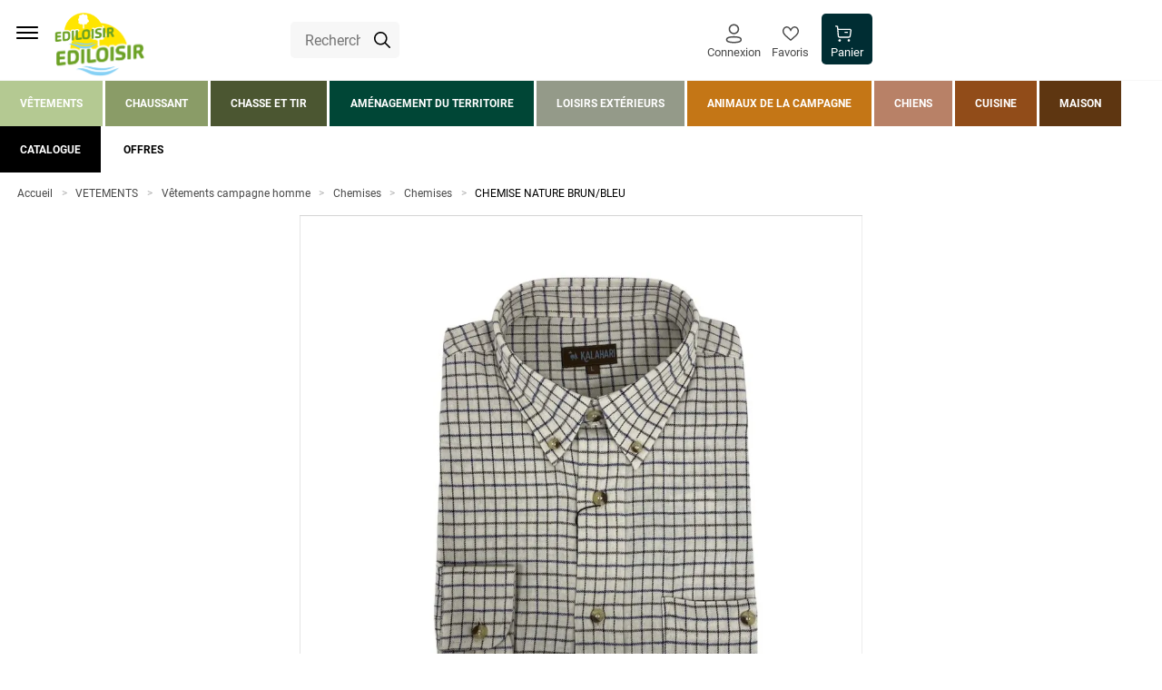

--- FILE ---
content_type: text/html; charset=utf-8
request_url: https://www.ediloisir.com/chemise-nature-brun-bleu.html
body_size: 70470
content:
<!doctype html><html lang="fr-FR" prefix="og: http://ogp.me/ns# product: http://ogp.me/ns/product#"><head><meta charset="utf-8"/><meta name="viewport" content="width=device-width,initial-scale=1"/><link rel="apple-touch-icon" href="/images/logos/android-chrome-192x192.png"/><link rel="shortcut icon" href="/favicon.ico"/><link href="/static/css/13.8a83ef0a.css" rel="stylesheet"><link rel="manifest" href="/manifest.json"/> <meta data-rh="true" name="language" content="fr-FR"/><meta data-rh="true" name="robots" content="Index,Follow"/><meta data-rh="true" name="referrer" content="no-referrer-when-downgrade"/><meta data-rh="true" name="theme-color" content="#002D33"/><meta data-rh="true" name="description" content="Chemise à carreaux pour homme de la marque Kalahari, spécialement conçue pour la chasse et les activités en plein air. Fabriquée en coton, elle est confortable à porter et dispose d&#x27;une poche ..."/><meta data-rh="true" property="og:type" content="product"/><meta data-rh="true" property="og:title" content="CHEMISE NATURE BRUN/BLEU - KALAHARI | Ediloisir"/><meta data-rh="true" property="og:description" content="Chemise à carreaux pour homme de la marque Kalahari, spécialement conçue pour la chasse et les activités en plein air. Fabriquée en coton, elle est confortable à porter et dispose d&#x27;une poche poitrine boutonnée pour ranger vos petits objets. Elle possède également des boutons de col pour un ajustement optimal et une allure élégante. En plus d&#x27;être pratique pour la chasse, la chemise Nature Peco est également un choix idéal pour une tenue décontractée au quotidien."/><meta data-rh="true" property="product:price:amount" content="29.95"/><meta data-rh="true" property="product:price:currency" content="EUR"/><meta data-rh="true" property="og:url" content="https://www.ediloisir.com/chemise-nature-brun-bleu.html"/><meta data-rh="true" property="og:image" content="https://www.ediloisir.com/media/catalog/product//1/0/10988_1171650_web.jpg"/><meta data-rh="true" name="twitter:card" content="summary"/><title data-rh="true">CHEMISE NATURE BRUN/BLEU - KALAHARI | Ediloisir</title><link data-rh="true" rel="canonical" href="https://www.ediloisir.com/chemise-nature-brun-bleu.html"/><link data-rh="true" rel="preload" as="image" href="/media/catalog/product//1/0/10988_1171650_web.jpg?format=medium&amp;width=474&amp;height=474&amp;size=0.5&amp;extension=jpeg" imagesrcset="/media/catalog/product//1/0/10988_1171650_web.jpg?format=medium&amp;width=474&amp;height=474&amp;size=0.5&amp;extension=webp 237w, /media/catalog/product//1/0/10988_1171650_web.jpg?format=medium&amp;width=474&amp;height=474&amp;size=1&amp;extension=webp 474w, /media/catalog/product//1/0/10988_1171650_web.jpg?format=medium&amp;width=474&amp;height=474&amp;size=2&amp;extension=webp 948w, /media/catalog/product//1/0/10988_1171650_web.jpg?format=medium&amp;width=474&amp;height=474&amp;size=4&amp;extension=webp 1896w" imagesizes="(min-width: 1240px) 948px,(min-width: 896px) 474px,(min-width: 474px) 948px,(min-width: 237px) 474px,237px" type="image/webp" fetchpriority="high"/><script data-rh="true" class="structured-data-list" type="application/ld+json">{"@context":"https://schema.org/","@type":"Product","name":"CHEMISE NATURE BRUN/BLEU","image":["/media/catalog/product//1/0/10988_1171650_web.jpg"],"description":"Chemise à carreaux pour homme de la marque Kalahari, spécialement conçue pour la chasse et les activités en plein air. Fabriquée en coton, elle est confortable à porter et dispose d'une poche poitrine boutonnée pour ranger vos petits objets. Elle possède également des boutons de col pour un ajustement optimal et une allure élégante. En plus d'être pratique pour la chasse, la chemise Nature Peco est également un choix idéal pour une tenue décontractée au quotidien.","sku":"9927519","offers":{"@type":"Offer","url":"https://www.ediloisir.com/chemise-nature-brun-bleu.html","price":"29.95","priceCurrency":"EUR","availability":"https://schema.org/InStock","itemCondition":"https://schema.org/NewCondition","seller":{"@type":"Organization","name":"Ediloisir"}},"brand":{"@type":"Brand","name":"KALAHARI","url":"/marque/KALAHARI"},"category":{"@type":"Thing","name":"Chemises"}}</script><script data-rh="true" class="structured-data-list" type="application/ld+json">{"@context":"https://schema.org","@type":"BreadcrumbList","itemListElement":[{"@type":"ListItem","position":1,"name":"Accueil","item":"https://www.ediloisir.com"},{"@type":"ListItem","position":2,"name":"VETEMENTS","item":"https://www.ediloisir.com/vetements.html"},{"@type":"ListItem","position":3,"name":"Vêtements campagne homme","item":"https://www.ediloisir.com/vetements/vetements-campagne-homme.html"},{"@type":"ListItem","position":4,"name":"Chemises","item":"https://www.ediloisir.com/vetements/vetements-campagne-homme/chemises.html"},{"@type":"ListItem","position":5,"name":"Chemises","item":"https://www.ediloisir.com/vetements/vetements-campagne-homme/chemises/chemises.html"},{"@type":"ListItem","position":6,"name":"CHEMISE NATURE BRUN/BLEU","item":"https://www.ediloisir.com/chemise-nature-brun-bleu.html"}]}</script></head><body><div id="app"><script>window.__SSR_DEVICE__ = {"viewportWidthInPx":360,"type":"bot"};</script><button class="sr-only sr-focusable">Aller au contenu principal</button><div class="wrapper" itemscope="" itemType="http://schema.org/WebSite"><meta itemProp="url" content="https://www.ediloisir.com/"/><header class="header"><div class="container header__container"><div class="container header__top"><div class="header__logo"><a aria-current="page" class="link link--default link--color-primary link--font-default link--icon-default link--underline-default link--active" href="/"><span class="link_wrapper"><span class="desktop-only"><img src="/static/media/Logo.909683a9.png" class="logo" alt="Logo" width="" height=""/></span><span class="mobile-only"><img src="/static/media/Logo.909683a9.png" class="logo" alt="Logo" width="" height=""/></span></span></a></div><div class="header__central"><div class="search-box"><div class="search-box__form"><form itemProp="potentialAction" itemscope="" itemType="http://schema.org/SearchAction"><div class="one-line-form one-line-form--button-icon"><div class="one-line-form__input"><meta itemProp="target" content="https://www.ediloisir.com/search/{search}"/><div class="input-wrapper input-wrapper--searchbar"><div class="input-wrapper__searchicon"><div class="icon-wrapper icon-wrapper--default icon-wrapper--extrasmall icon-wrapper--color-default icon-wrapper--colored-none"><span class="icon icon--extrasmall icon--default icon--color-default icon--colored-none"><!-- Generated by IcoMoon.io -->
<svg version="1.1" xmlns="http://www.w3.org/2000/svg" width="1024" height="1024" viewBox="0 0 1024 1024">
<path fill="#000" d="M413.769 0.003c-227.972 0-413.747 185.775-413.747 413.747s185.775 413.747 413.747 413.747c97.676 0 187.435-34.3 258.328-91.215l274.442 274.442c8.205 8.204 19.539 13.277 32.059 13.277s23.854-5.074 32.059-13.279v0c8.229-8.209 13.321-19.562 13.321-32.102s-5.092-23.892-13.32-32.102l-274.444-274.444c56.936-70.897 91.305-160.633 91.305-258.328 0-227.972-185.775-413.747-413.747-413.747zM413.769 90.688c178.961 0 323.062 144.101 323.062 323.062s-144.101 323.062-323.062 323.062c-178.961 0-323.062-144.101-323.062-323.062s144.101-323.062 323.062-323.062z"></path>
</svg>
</span></div></div><div class="input-container input-container--no-animation"><input type="text" class="input--square input--no-animation" autoComplete="off" role="combobox" aria-autocomplete="list" aria-owns="search-results" itemProp="query-input" id="search" aria-label="Rechercher un produit, une marque..." value="" name="search" placeholder="Rechercher un produit, une marque..."/></div></div></div><div class="one-line-form__button"></div></div></form></div></div></div><div class="header__links"><nav class="navigation"><ul class="navigation__list"><li class="navigation__item desktop-only"></li><li class="navigation__item"><div class="account-navigation-header"><div><button class="button button--secondary button--color-secondary button--icon-square button--weight-bold" title="Chargement des informations..."><span class="button_wrapper"><div class="icon-wrapper icon-wrapper--default icon-wrapper--small icon-wrapper--color-default icon-wrapper--colored-none"><span class="icon icon--small icon--default icon--color-default icon--colored-none"><?xml version="1.0" encoding="UTF-8"?>
<svg width="22" height="28" fill="none" version="1.1" viewBox="0 0 22 28" xmlns="http://www.w3.org/2000/svg">
 <path d="m10.904 0.66675c-3.8868 0-7.0376 3.1849-7.0376 7.1136 0 3.9287 3.1509 7.1136 7.0376 7.1136 3.8868 0 7.0377-3.1849 7.0377-7.1136 0-3.9287-3.1509-7.1136-7.0377-7.1136zm0 1.9302c2.8322 0 5.1281 2.3207 5.1281 5.1833 0 2.8627-2.2959 5.1833-5.1281 5.1833-2.8321 0-5.128-2.3206-5.128-5.1833 0-2.8627 2.2959-5.1833 5.128-5.1833zm-2.8803 15.164c-1.0303 0.072-2.0717 0.22-3.0989 0.4415-1.9826 0.4111-3.5688 1.2324-4.2439 2.5971-0.25463 0.5338-0.38265 1.1052-0.38049 1.6838-7.64e-4 0.5744 0.12622 1.1466 0.37172 1.6701 0.64823 1.349 2.0496 2.1125 3.9419 2.5357l0.33897 0.0712c0.99933 0.2269 2.041 0.3797 3.0897 0.4514 0.08932 0.0264 0.30219 0.0509 0.53453 0.0628l0.1911 0.0072c0.09826 0.0023 0.20979 0.0029 0.37594 0.0029 1.5073 0.0835 3.0699 0.0592 4.6253-0.0741 0.8289-0.0571 1.6633-0.1662 2.4908-0.326l0.6191-0.1294c2.0434-0.4057 3.5735-1.1773 4.2438-2.6002 0.497-1.0564 0.497-2.2823 2e-4 -3.3382-0.6686-1.4193-2.1793-2.1845-4.2595-2.6158-0.8162-0.1754-1.6456-0.3052-2.4808-0.388l-0.6107-0.052c-1.9126-0.1699-3.8363-0.1699-5.7489 0zm5.5818 1.9228 0.0168 0.0013c0.9586 0.0679 1.9114 0.2034 2.8514 0.4053 1.5452 0.3204 2.5938 0.8516 2.9256 1.5558 0.2498 0.5309 0.2498 1.148-3e-4 1.6794-0.3099 0.658-1.2517 1.1664-2.6129 1.477l-0.2981 0.0635c-0.9584 0.2153-1.9081 0.354-2.864 0.42-1.4832 0.1269-2.9576 0.1498-4.4282 0.0698l-0.52142-9e-3c-0.14475-0.0074-0.26674-0.0215-0.37979-0.0443-0.89519-0.0681-1.7007-0.1756-2.4828-0.3317l-0.46699-0.0995c-1.55-0.3058-2.6079-0.8392-2.9508-1.553-0.12002-0.256-0.18413-0.5449-0.18375-0.8374-0.00107-0.2908 0.06219-0.5732 0.185-0.8307 0.33349-0.674 1.4546-1.2544 2.9209-1.5585 0.94676-0.2042 1.8991-0.3395 2.8573-0.4066 1.819-0.1614 3.6308-0.1614 5.4322-0.0014z" clip-rule="evenodd" fill="#000000" fill-rule="evenodd"/>
</svg>
</span></div><span>Connexion</span></span></button></div></div></li><li class="navigation__item mobile-only navigation__menu"><button class="button button--link button--color-primary button--icon-only button--weight-bold" title="Menu"><span class="button_wrapper"><div class="icon-wrapper icon-wrapper--default icon-wrapper--color-default icon-wrapper--colored-none"><svg stroke="currentColor" fill="currentColor" stroke-width="0" viewBox="0 0 512 512" class="icon icon--default icon--color-default icon--colored-none" height="1em" width="1em" xmlns="http://www.w3.org/2000/svg"><title>Menu</title><path d="M432 176H80c-8.8 0-16-7.2-16-16s7.2-16 16-16h352c8.8 0 16 7.2 16 16s-7.2 16-16 16zM432 272H80c-8.8 0-16-7.2-16-16s7.2-16 16-16h352c8.8 0 16 7.2 16 16s-7.2 16-16 16zM432 368H80c-8.8 0-16-7.2-16-16s7.2-16 16-16h352c8.8 0 16 7.2 16 16s-7.2 16-16 16z"></path></svg></div></span></button></li><li class="navigation__item"><a class="link link--button link--button button--secondary button--color-secondary button--icon-default button--weight-bold link--color-primary link--font-default link--icon-square link--underline-default" href="/user/wishlist"><span class="link_wrapper"><div class="icon-wrapper icon-wrapper--default icon-wrapper--extrasmall icon-wrapper--color-default icon-wrapper--colored-none"><span class="icon icon--extrasmall icon--default icon--color-default icon--colored-none"><?xml version="1.0" encoding="UTF-8"?>
<svg width="25" height="25" fill="none" version="1.1" viewBox="0 0 25 25" xmlns="http://www.w3.org/2000/svg">
 <path d="m6.6406 1.4648c-3.7011 0-6.6406 3.1155-6.6406 7.2031 1.6839e-16 2.1734 0.89636 4.0919 2.4551 5.9727 1.5851 1.9127 3.7786 3.7763 6.498 6.0938l0.0039062 0.001953 0.0039063 0.003906 0.035156 0.029297 0.068359 0.058594c0.84941 0.72398 1.7897 1.5269 2.7773 2.3887l0.6582 0.57422 0.6582-0.57422c1.0266-0.89583 2.0138-1.7368 2.8887-2.4824l0.009766-0.009766c0.16061-0.13687 0.22784-0.22557 0.38476-0.35938l0.34961-0.29883-0.013672-0.017578c2.3076-1.9716 4.3608-3.7107 5.7676-5.4082 1.5587-1.8808 2.4551-3.7993 2.4551-5.9727 0-4.0877-2.9395-7.2031-6.6406-7.2031-1.3385 0-2.614 0.43959-3.6973 1.2773-1.0597 0.81959-1.7435 1.8366-2.1621 2.6016-0.41858-0.76507-1.1024-1.782-2.1621-2.6016-1.0832-0.83775-2.3588-1.2773-3.6973-1.2773zm0 2c0.92168 0 1.7055 0.26605 2.4727 0.85938 0.74694 0.5777 1.303 1.3757 1.6328 1.9785l1.7539 3.207 1.7539-3.207c0.32997-0.60294 0.8859-1.4008 1.6328-1.9785 0.76718-0.59333 1.5509-0.85938 2.4727-0.85938 2.6159-1e-7 4.6406 2.0266 4.6406 5.2031 0 1.6477-0.60981 3.0268-1.9941 4.6973-1.4068 1.6976-3.5348 3.5256-6.248 5.8379l-0.009765 0.009766-0.005859 0.003906-0.003907 0.003906-0.75 0.63867 0.003907 0.003906c-0.47816 0.40822-0.97179 0.83128-1.4922 1.2812-0.78343-0.67741-1.5704-1.3538-2.2461-1.9297l-0.003906-0.003906c-2.7186-2.3167-4.8471-4.1458-6.2559-5.8457-1.3844-1.6704-1.9941-3.0496-1.9941-4.6973 0-3.1765 2.0247-5.2031 4.6406-5.2031zm9.4082 17.232-0.001953 0.027343-0.025391-0.001953 0.027344-0.02539z" color="#000000" color-rendering="auto" dominant-baseline="auto" fill="#000000" image-rendering="auto" shape-rendering="auto" solid-color="#000000" stop-color="#000000" style="font-feature-settings:normal;font-variant-alternates:normal;font-variant-caps:normal;font-variant-east-asian:normal;font-variant-ligatures:normal;font-variant-numeric:normal;font-variant-position:normal;font-variation-settings:normal;inline-size:0;isolation:auto;mix-blend-mode:normal;shape-margin:0;shape-padding:0;text-decoration-color:#000000;text-decoration-line:none;text-decoration-style:solid;text-indent:0;text-orientation:mixed;text-transform:none;white-space:normal"/>
</svg>
</span></div><span>Favoris</span></span></a></li><li class="navigation__item"><div class="mini-cart"><a class="link link--button link--button button--minicart button--color-primary button--icon-default button--weight-bold link--color-primary link--font-default link--icon-square link--underline-default" href="/cart"><span class="link_wrapper"><span class="icon-with-notification"><div class="icon-wrapper icon-wrapper--default icon-wrapper--extrasmall icon-wrapper--color-default icon-wrapper--colored-none"><span class="icon icon--extrasmall icon--default icon--color-default icon--colored-none"><?xml version="1.0" encoding="UTF-8"?>
<svg width="32" height="32" fill="none" version="1.1" viewBox="0 0 32 32" xmlns="http://www.w3.org/2000/svg">
 <path d="m1.4534 0.31902-0.16204-0.017057c-0.58971-0.021697-1.1193 0.39805-1.2227 0.99955l-0.016948 0.1631c-0.021558 0.59354 0.39547 1.1265 0.9931 1.2306l2.4104 0.4196 1.4609 17.517 0.030237 0.2632c0.29391 1.9976 2.0009 3.4993 4.0341 3.4993h17.43l0.26248-0.0084c1.9109-0.12292 3.4954-1.5774 3.7743-3.5096l1.516-10.544 0.02624-0.2422c0.13944-1.9277-1.3778-3.6008-3.3315-3.6008h-22.518l-0.37494-4.5044-0.028261-0.17823c-0.10933-0.46353-0.48371-0.82586-0.96123-0.90905l-3.3224-0.57878zm7.3416 21.654c-0.79112-0.087095-1.4238-0.72659-1.4914-1.5418l-0.96209-11.53h22.317l0.14077 0.010423c0.50436 0.075475 0.8688 0.55019 0.7932 1.0758l-1.5158 10.543-0.03798 0.18857c-0.19228 0.73726-0.85586 1.2639-1.6276 1.2639h-17.43l-0.18519-0.01023zm-2.5008 7.4045c0-1.3442 1.0825-2.4357 2.4184-2.4357 1.3358 0 2.42 1.0913 2.42 2.4357 0 1.3446-1.0844 2.4341-2.42 2.4341-1.3358 0-2.4184-1.0897-2.4184-2.4341zm17.973 0c0-1.3444 1.0842-2.4357 2.42-2.4357 1.3357 0 2.42 1.0913 2.42 2.4357 0 1.3446-1.0844 2.4341-2.42 2.4341-1.3355 0-2.42-1.0895-2.42-2.4341zm0.78062-15.739c0-0.66585-0.53635-1.2058-1.198-1.2058h-4.4294l-0.16257 0.01103c-0.58475 0.0799-1.0354 0.58439-1.0354 1.1948 0 0.66597 0.53635 1.2058 1.198 1.2058h4.4294l0.16257-0.01103c0.58475-0.07979 1.0354-0.58427 1.0354-1.1948z" clip-rule="evenodd" fill="#000000" fill-rule="evenodd" stroke-width="1.198"/>
</svg>
</span></div></span><span>Panier</span></span></a></div></li></ul></nav></div></div><div class="header__search-overlay"></div><div class="header__bottom"><div class="header__nav-desktop"><nav class="menu-main-categories"><ul class="menu-main-categories__list"><li class="menu-main-categories__item menu-main-categories__item--univers-vetements"><button class="button button--link-menu-maincategory button--color-vetements button--icon-default button--weight-bold"><span class="button_wrapper">Vêtements</span></button><div class="prerender-menu"><div class="container"><div class="categories-menu"><div class="link-list link-list--closed"><div class="link-list__title"><span><span class="categories-menu__discover desktop-only categories-menu__discover--vetements">Découvrir l&#x27;univers <!-- --> </span>Vetements</span><span class="link-list__title__icon"><div class="icon-wrapper icon-wrapper--default icon-wrapper--mini icon-wrapper--color-default icon-wrapper--colored-none"><span class="icon icon--mini icon--default icon--color-default icon--colored-none"><?xml version="1.0" encoding="UTF-8"?>
<svg width="32" height="32" fill="none" version="1.1" viewBox="0 0 32 32" xmlns="http://www.w3.org/2000/svg">
 <path d="m0.50706 7.0806c0.58276-0.59445 1.4946-0.6485 2.1372-0.16212l0.18408 0.16212 13.153 13.417 13.153-13.417c0.58276-0.59445 1.4947-0.6485 2.1374-0.16212l0.1841 0.16212c0.58276 0.59445 0.63573 1.5247 0.15893 2.1801l-0.15893 0.18781-14.314 14.601c-0.58276 0.59445-1.4947 0.6485-2.1372 0.16212l-0.1841-0.16212-14.314-14.601c-0.6412-0.6539-0.6412-1.7141 0-2.3679z" fill="#000000" stroke-width="1.9944"/>
</svg>
</span></div></span></div><ul class="link-list__list"></ul></div><div class="categories-menu__all-products"><a class="link link--unicolor link--default link--color-black link--font-default link--icon-default link--underline-none" href="/vetements.html"><span class="link_wrapper">Tous les produits</span></a></div><div><a class="link link--menu-subcategory link--default link--color-vetements link--font-default link--icon-default link--underline-hover" href="/vetements/vetements-de-chasse-homme.html"><span class="link_wrapper">Vêtements de chasse homme</span></a><div><div class="categories-menu__subnav__wrapper"><div><span>Vestes et manteaux</span></div><div><span>Pantalons, fuseaux, cuissards, knickers</span></div><div><span>Gilets</span></div><div><span>Pulls et sweats</span></div><div><span>Chemises</span></div><div><span>Tee-shirts et polos</span></div><div><span>Vêtements de camouflage forêt</span></div><div><span>Vêtements de camouflage roseaux</span></div><div><span>Vêtements haute visibilité orange blaze</span></div><div><span>Vêtements chauffants</span></div></div></div></div><div><a class="link link--menu-subcategory link--default link--color-vetements link--font-default link--icon-default link--underline-hover" href="/vetements/vetements-campagne-homme.html"><span class="link_wrapper">Vêtements campagne homme</span></a><div><div class="categories-menu__subnav__wrapper"><div><span>Vestes, doudounes et manteaux</span></div><div><span>Gilets</span></div><div><span>Pantalons, shorts et bermudas</span></div><div><span>Pulls et sweats</span></div><div><span>Chemises</span></div><div><span>Tee-shirts et polos</span></div><div><span>Sous-vêtements thermiques</span></div></div></div></div><div><a class="link link--menu-subcategory link--default link--color-vetements link--font-default link--icon-default link--underline-hover" href="/vetements/vetements-chasse-et-campagne-enfant.html"><span class="link_wrapper">Vêtements chasse et campagne enfant</span></a><div><div class="categories-menu__subnav__wrapper"><div><span>Vestes, blousons et gilets</span></div><div><span>Pulls et sweats</span></div><div><span>Tee-shirts et polos</span></div><div><span>Pantalons et shorts</span></div><div><span>Combinaisons de travail</span></div><div><span>Accessoires</span></div></div></div></div><div><a class="link link--menu-subcategory link--default link--color-vetements link--font-default link--icon-default link--underline-hover" href="/vetements/vetements-de-travail-et-de-securite.html"><span class="link_wrapper">Vêtements de travail et de sécurité</span></a><div><div class="categories-menu__subnav__wrapper"><div><span>Vestes et gilets</span></div><div><span>Pantalons et shorts</span></div><div><span>Tee-shirts et polos</span></div><div><span>Pulls et sweats</span></div><div><span>Combinaisons</span></div><div><span>Gants et manchons</span></div></div></div></div><div><a class="link link--menu-subcategory link--default link--color-vetements link--font-default link--icon-default link--underline-hover" href="/vetements/accessoires-et-entretien.html"><span class="link_wrapper">Accessoires et entretien</span></a><div><div class="categories-menu__subnav__wrapper"><div><span>Accessoires textile campagne pour hommes</span></div><div><span>Accessoires textile chasse pour hommes</span></div><div><span>Accessoires textile campagne pour femmes</span></div><div><span>Accessoires textile pour enfants</span></div><div><span>Entretien des vêtements</span></div></div></div></div></div></div></div></li><li class="menu-main-categories__item menu-main-categories__item--univers-chaussant"><button class="button button--link-menu-maincategory button--color-chaussant button--icon-default button--weight-bold"><span class="button_wrapper">Chaussant</span></button><div class="prerender-menu"><div class="container"><div class="categories-menu"><div class="link-list link-list--closed"><div class="link-list__title"><span><span class="categories-menu__discover desktop-only categories-menu__discover--chaussant">Découvrir l&#x27;univers <!-- --> </span>Chaussant</span><span class="link-list__title__icon"><div class="icon-wrapper icon-wrapper--default icon-wrapper--mini icon-wrapper--color-default icon-wrapper--colored-none"><span class="icon icon--mini icon--default icon--color-default icon--colored-none"><?xml version="1.0" encoding="UTF-8"?>
<svg width="32" height="32" fill="none" version="1.1" viewBox="0 0 32 32" xmlns="http://www.w3.org/2000/svg">
 <path d="m0.50706 7.0806c0.58276-0.59445 1.4946-0.6485 2.1372-0.16212l0.18408 0.16212 13.153 13.417 13.153-13.417c0.58276-0.59445 1.4947-0.6485 2.1374-0.16212l0.1841 0.16212c0.58276 0.59445 0.63573 1.5247 0.15893 2.1801l-0.15893 0.18781-14.314 14.601c-0.58276 0.59445-1.4947 0.6485-2.1372 0.16212l-0.1841-0.16212-14.314-14.601c-0.6412-0.6539-0.6412-1.7141 0-2.3679z" fill="#000000" stroke-width="1.9944"/>
</svg>
</span></div></span></div><ul class="link-list__list"></ul></div><div class="categories-menu__all-products"><a class="link link--unicolor link--default link--color-black link--font-default link--icon-default link--underline-none" href="/chaussant.html"><span class="link_wrapper">Tous les produits</span></a></div><div><a class="link link--menu-subcategory link--default link--color-chaussant link--font-default link--icon-default link--underline-hover" href="/chaussant/chaussant-homme.html"><span class="link_wrapper">Chaussant homme</span></a><div><div class="categories-menu__subnav__wrapper"><div><span>Chaussures de chasse et de randonnée</span></div><div><span>Chaussures de campagne et de marche</span></div><div><span>Bottes</span></div></div></div></div><div><a class="link link--menu-subcategory link--default link--color-chaussant link--font-default link--icon-default link--underline-hover" href="/chaussant/chaussant-femme.html"><span class="link_wrapper">Chaussant femme</span></a><div><div class="categories-menu__subnav__wrapper"><div><span>Chaussures de chasse et de randonnée</span></div><div><span>Chaussures de campagne et de marche</span></div><div><span>Bottes</span></div></div></div></div><div><a class="link link--menu-subcategory link--default link--color-chaussant link--font-default link--icon-default link--underline-hover" href="/chaussant/chaussant-enfant.html"><span class="link_wrapper">Chaussant enfant</span></a><div><div class="categories-menu__subnav__wrapper"><div><span>Chaussures</span></div><div><span>Bottes</span></div></div></div></div><div><a class="link link--menu-subcategory link--default link--color-chaussant link--font-default link--icon-default link--underline-hover" href="/chaussant/chaussures-et-bottes-de-securite.html"><span class="link_wrapper">Chaussures et bottes de sécurité</span></a><div><div class="categories-menu__subnav__wrapper"><div><span>Chaussures de sécurité</span></div><div><span>Bottes de sécurité</span></div></div></div></div><div><a class="link link--menu-subcategory link--default link--color-chaussant link--font-default link--icon-default link--underline-hover" href="/chaussant/pantoufles-et-sabots.html"><span class="link_wrapper">Pantoufles et sabots</span></a><div><div class="categories-menu__subnav__wrapper"><div><span>Pantoufles et chaussons</span></div><div><span>Sabots</span></div></div></div></div><div><a class="link link--menu-subcategory link--default link--color-chaussant link--font-default link--icon-default link--underline-hover" href="/chaussant/cuissardes-et-waders.html"><span class="link_wrapper">Cuissardes et waders</span></a><div><div class="categories-menu__subnav__wrapper"><div><span>Cuissardes</span></div><div><span>Waders</span></div></div></div></div><div><a class="link link--menu-subcategory link--default link--color-chaussant link--font-default link--icon-default link--underline-hover" href="/chaussant/chaussettes-et-semelles.html"><span class="link_wrapper">Chaussettes et semelles</span></a><div><div class="categories-menu__subnav__wrapper"><div><span>Chaussettes</span></div><div><span>Semelles</span></div></div></div></div><div><a class="link link--menu-subcategory link--default link--color-chaussant link--font-default link--icon-default link--underline-hover" href="/chaussant/accessoires-et-entretien-du-chaussant.html"><span class="link_wrapper">Accessoires et entretien du chaussant</span></a><div><div class="categories-menu__subnav__wrapper"><div><span>Guêtres</span></div><div><span>Sacs à bottes et chaussures</span></div><div><span>Lacets</span></div><div><span>Chausses-pieds, tire-bottes et sèches bottes</span></div><div><span>Produits d&#x27;entretien du chaussant</span></div></div></div></div></div></div></div></li><li class="menu-main-categories__item menu-main-categories__item--univers-chasse-et-tir"><button class="button button--link-menu-maincategory button--color-chasse-et-tir button--icon-default button--weight-bold"><span class="button_wrapper">Chasse et tir</span></button><div class="prerender-menu"><div class="container"><div class="categories-menu"><div class="link-list link-list--closed"><div class="link-list__title"><span><span class="categories-menu__discover desktop-only categories-menu__discover--chasse-et-tir">Découvrir l&#x27;univers <!-- --> </span>Chasse et tir</span><span class="link-list__title__icon"><div class="icon-wrapper icon-wrapper--default icon-wrapper--mini icon-wrapper--color-default icon-wrapper--colored-none"><span class="icon icon--mini icon--default icon--color-default icon--colored-none"><?xml version="1.0" encoding="UTF-8"?>
<svg width="32" height="32" fill="none" version="1.1" viewBox="0 0 32 32" xmlns="http://www.w3.org/2000/svg">
 <path d="m0.50706 7.0806c0.58276-0.59445 1.4946-0.6485 2.1372-0.16212l0.18408 0.16212 13.153 13.417 13.153-13.417c0.58276-0.59445 1.4947-0.6485 2.1374-0.16212l0.1841 0.16212c0.58276 0.59445 0.63573 1.5247 0.15893 2.1801l-0.15893 0.18781-14.314 14.601c-0.58276 0.59445-1.4947 0.6485-2.1372 0.16212l-0.1841-0.16212-14.314-14.601c-0.6412-0.6539-0.6412-1.7141 0-2.3679z" fill="#000000" stroke-width="1.9944"/>
</svg>
</span></div></span></div><ul class="link-list__list"></ul></div><div class="categories-menu__all-products"><a class="link link--unicolor link--default link--color-black link--font-default link--icon-default link--underline-none" href="/chasse-et-tir.html"><span class="link_wrapper">Tous les produits</span></a></div><div><a class="link link--menu-subcategory link--default link--color-chasse-et-tir link--font-default link--icon-default link--underline-hover" href="/chasse-et-tir/armes-de-chasse.html"><span class="link_wrapper">Armes de chasse</span></a><div><div class="categories-menu__subnav__wrapper"><div><span>Fusils</span></div><div><span>Carabines de grande chasse</span></div><div><span>Carabines de jardin</span></div><div><span>Transport de l&#x27;arme</span></div><div><span>Stockage et sécurité de l&#x27;arme</span></div><div><span>Entretien et réparation de l&#x27;arme</span></div><div><span>Modérateurs de son</span></div></div></div></div><div><a class="link link--menu-subcategory link--default link--color-chasse-et-tir link--font-default link--icon-default link--underline-hover" href="/chasse-et-tir/armes-de-tir-et-de-loisir.html"><span class="link_wrapper">Armes de tir et de loisir</span></a><div><div class="categories-menu__subnav__wrapper"><div><span>Carabines 22LR</span></div><div><span>Carabines air comprimé</span></div><div><span>Pistolets et revolvers air comprimé</span></div><div><span>Frondes et lance-pierres</span></div><div><span>Fusils de sport</span></div></div></div></div><div><a class="link link--menu-subcategory link--default link--color-chasse-et-tir link--font-default link--icon-default link--underline-hover" href="/chasse-et-tir/munitions-de-chasse.html"><span class="link_wrapper">Munitions de chasse</span></a><div><div class="categories-menu__subnav__wrapper"><div><span>Cartouches et balles calibre 10</span></div><div><span>Cartouches et balles calibre 12</span></div><div><span>Cartouches et balles calibre 16</span></div><div><span>Cartouches et balles calibre 20</span></div><div><span>Cartouches et balles calibre 28</span></div><div><span>Cartouches de chasse petits calibres</span></div><div><span>Balles pour carabines</span></div><div><span>Transport et stockage des munitions</span></div></div></div></div><div><a class="link link--menu-subcategory link--default link--color-chasse-et-tir link--font-default link--icon-default link--underline-hover" href="/chasse-et-tir/munitions-de-tir-et-de-loisir.html"><span class="link_wrapper">Munitions de tir et de loisir</span></a><div><div class="categories-menu__subnav__wrapper"><div><span>Cartouches de ball trap calibre 12</span></div><div><span>Cartouches de ball trap calibre 20</span></div><div><span>Munitions pour le tir 50m</span></div><div><span>Munitions pour le tir air comprimé</span></div><div><span>Munitions pour le tir longue distance</span></div><div><span>Cartouches de ball trap calibre 16</span></div><div><span>Cartouches de ball trap calibre 28</span></div></div></div></div><div><a class="link link--menu-subcategory link--default link--color-chasse-et-tir link--font-default link--icon-default link--underline-hover" href="/chasse-et-tir/equipements-du-chasseur.html"><span class="link_wrapper">Equipements du chasseur</span></a><div><div class="categories-menu__subnav__wrapper"><div><span>Chasse du pigeon et de la palombe</span></div><div><span>Chasse du grand gibier</span></div><div><span>Chasse du gibier d&#x27;eau</span></div><div><span>Chasse des grives et des merles</span></div><div><span>Chasse des nuisibles</span></div><div><span>Couteaux et dagues</span></div><div><span>Filets de camouflage et affûts</span></div><div><span>Sièges de chasse</span></div><div><span>Trompes et cornes de chasse</span></div><div><span>Sacs de chasse</span></div><div><span>Protections auditives</span></div><div><span>Talkies walkies</span></div><div><span>Transport et pesée du gibier</span></div><div><span>Parapluies</span></div><div><span>Peintures et adhésifs camouflage</span></div><div><span>Taxidermie et trophées</span></div><div><span>Maroquinerie et papeterie</span></div><div><span>Flasques</span></div></div></div></div><div><a class="link link--menu-subcategory link--default link--color-chasse-et-tir link--font-default link--icon-default link--underline-hover" href="/chasse-et-tir/equipement-du-tireur.html"><span class="link_wrapper">Equipement du tireur</span></a><div><div class="categories-menu__subnav__wrapper"><div><span>Ball-Trap</span></div><div><span>Cibles et accessoires de loisir</span></div></div></div></div><div><a class="link link--menu-subcategory link--default link--color-chasse-et-tir link--font-default link--icon-default link--underline-hover" href="/chasse-et-tir/optiques.html"><span class="link_wrapper">Optiques</span></a><div><div class="categories-menu__subnav__wrapper"><div><span>Jumelles de chasse</span></div><div><span>Vision thermique et vision nocturne</span></div><div><span>Lunettes et points rouges</span></div><div><span>Lunettes et demi jumelles pour le gibier d&#x27;eau</span></div><div><span>Lunettes et points rouges pour le tir de loisir</span></div><div><span>Montages pour optiques</span></div><div><span>Accessoires pour optiques</span></div><div><span>Jumelles et monoculaires télémètres</span></div></div></div></div><div><a class="link link--menu-subcategory link--default link--color-chasse-et-tir link--font-default link--icon-default link--underline-hover" href="/chasse-et-tir/securite-et-defense.html"><span class="link_wrapper">Sécurité et défense</span></a><div><div class="categories-menu__subnav__wrapper"><div><span>Pistolets et flashballs</span></div><div><span>Munitions de défense</span></div><div><span>Shockers électriques et matraques</span></div><div><span>Aérosols et gels</span></div><div><span>Accessoires de défense</span></div></div></div></div><div><a class="link link--menu-subcategory link--default link--color-chasse-et-tir link--font-default link--icon-default link--underline-hover" href="/chasse-et-tir/librairie-et-jouets.html"><span class="link_wrapper">Librairie et jouets</span></a><div><div class="categories-menu__subnav__wrapper"><div><span>Livres sur la chasse</span></div><div><span>Jeux et jouets sur la chasse</span></div><div><span>Peluches sur la chasse</span></div></div></div></div></div></div></div></li><li class="menu-main-categories__item menu-main-categories__item--univers-amenagement-du-territoire"><button class="button button--link-menu-maincategory button--color-amenagement-du-territoire button--icon-default button--weight-bold"><span class="button_wrapper">Aménagement du territoire</span></button><div class="prerender-menu"><div class="container"><div class="categories-menu"><div class="link-list link-list--closed"><div class="link-list__title"><span><span class="categories-menu__discover desktop-only categories-menu__discover--amenagement-du-territoire">Découvrir l&#x27;univers <!-- --> </span>Amenagement du territoire</span><span class="link-list__title__icon"><div class="icon-wrapper icon-wrapper--default icon-wrapper--mini icon-wrapper--color-default icon-wrapper--colored-none"><span class="icon icon--mini icon--default icon--color-default icon--colored-none"><?xml version="1.0" encoding="UTF-8"?>
<svg width="32" height="32" fill="none" version="1.1" viewBox="0 0 32 32" xmlns="http://www.w3.org/2000/svg">
 <path d="m0.50706 7.0806c0.58276-0.59445 1.4946-0.6485 2.1372-0.16212l0.18408 0.16212 13.153 13.417 13.153-13.417c0.58276-0.59445 1.4947-0.6485 2.1374-0.16212l0.1841 0.16212c0.58276 0.59445 0.63573 1.5247 0.15893 2.1801l-0.15893 0.18781-14.314 14.601c-0.58276 0.59445-1.4947 0.6485-2.1372 0.16212l-0.1841-0.16212-14.314-14.601c-0.6412-0.6539-0.6412-1.7141 0-2.3679z" fill="#000000" stroke-width="1.9944"/>
</svg>
</span></div></span></div><ul class="link-list__list"></ul></div><div class="categories-menu__all-products"><a class="link link--unicolor link--default link--color-black link--font-default link--icon-default link--underline-none" href="/amenagement-du-territoire.html"><span class="link_wrapper">Tous les produits</span></a></div><div><a class="link link--menu-subcategory link--default link--color-amenagement-du-territoire link--font-default link--icon-default link--underline-hover" href="/amenagement-du-territoire/attractants-et-agrainage.html"><span class="link_wrapper">Attractants et agrainage</span></a><div><div class="categories-menu__subnav__wrapper"><div><span>Attractants et agrainage du grand gibier</span></div><div><span>Agrainage du petit gibier</span></div></div></div></div><div><a class="link link--menu-subcategory link--default link--color-amenagement-du-territoire link--font-default link--icon-default link--underline-hover" href="/amenagement-du-territoire/cultures-et-semences-a-gibier.html"><span class="link_wrapper">Cultures et semences à gibier</span></a><div><div class="categories-menu__subnav__wrapper"><div><span>Couverts à gibiers</span></div></div></div></div><div><a class="link link--menu-subcategory link--default link--color-amenagement-du-territoire link--font-default link--icon-default link--underline-hover" href="/amenagement-du-territoire/signalisation-du-territoire.html"><span class="link_wrapper">Signalisation du territoire</span></a><div><div class="categories-menu__subnav__wrapper"><div><span>Panneaux signalétiques</span></div></div></div></div><div><a class="link link--menu-subcategory link--default link--color-amenagement-du-territoire link--font-default link--icon-default link--underline-hover" href="/amenagement-du-territoire/surveillance-du-territoire.html"><span class="link_wrapper">Surveillance du territoire</span></a><div><div class="categories-menu__subnav__wrapper"><div><span>Caméras et pièges photographiques</span></div><div><span>Accessoires pour caméras</span></div><div><span>Caméras de surveillance</span></div></div></div></div><div><a class="link link--menu-subcategory link--default link--color-amenagement-du-territoire link--font-default link--icon-default link--underline-hover" href="/amenagement-du-territoire/piegeage.html"><span class="link_wrapper">Piègeage</span></a><div><div class="categories-menu__subnav__wrapper"><div><span>Pièges</span></div><div><span>Nasses et casiers</span></div><div><span>Equipements du piégeur</span></div><div><span>Répulsifs contre les rongeurs et les taupes</span></div><div><span>Attractants pour nuisibles</span></div></div></div></div></div></div></div></li><li class="menu-main-categories__item menu-main-categories__item--univers-loisirs-exterieurs"><button class="button button--link-menu-maincategory button--color-loisirs-exterieurs button--icon-default button--weight-bold"><span class="button_wrapper">Loisirs extérieurs</span></button><div class="prerender-menu"><div class="container"><div class="categories-menu"><div class="link-list link-list--closed"><div class="link-list__title"><span><span class="categories-menu__discover desktop-only categories-menu__discover--loisirs-exterieurs">Découvrir l&#x27;univers <!-- --> </span>Loisirs exterieurs</span><span class="link-list__title__icon"><div class="icon-wrapper icon-wrapper--default icon-wrapper--mini icon-wrapper--color-default icon-wrapper--colored-none"><span class="icon icon--mini icon--default icon--color-default icon--colored-none"><?xml version="1.0" encoding="UTF-8"?>
<svg width="32" height="32" fill="none" version="1.1" viewBox="0 0 32 32" xmlns="http://www.w3.org/2000/svg">
 <path d="m0.50706 7.0806c0.58276-0.59445 1.4946-0.6485 2.1372-0.16212l0.18408 0.16212 13.153 13.417 13.153-13.417c0.58276-0.59445 1.4947-0.6485 2.1374-0.16212l0.1841 0.16212c0.58276 0.59445 0.63573 1.5247 0.15893 2.1801l-0.15893 0.18781-14.314 14.601c-0.58276 0.59445-1.4947 0.6485-2.1372 0.16212l-0.1841-0.16212-14.314-14.601c-0.6412-0.6539-0.6412-1.7141 0-2.3679z" fill="#000000" stroke-width="1.9944"/>
</svg>
</span></div></span></div><ul class="link-list__list"></ul></div><div class="categories-menu__all-products"><a class="link link--unicolor link--default link--color-black link--font-default link--icon-default link--underline-none" href="/loisirs-exterieurs.html"><span class="link_wrapper">Tous les produits</span></a></div><div><a class="link link--menu-subcategory link--default link--color-loisirs-exterieurs link--font-default link--icon-default link--underline-hover" href="/loisirs-exterieurs/cueillette.html"><span class="link_wrapper">Cueillette</span></a><div><div class="categories-menu__subnav__wrapper"><div><span>Sacs et paniers de récolte</span></div><div><span>Couteaux à champignons</span></div><div><span>Outils pour la cueillette</span></div></div></div></div><div><a class="link link--menu-subcategory link--default link--color-loisirs-exterieurs link--font-default link--icon-default link--underline-hover" href="/loisirs-exterieurs/coutellerie.html"><span class="link_wrapper">Coutellerie</span></a><div><div class="categories-menu__subnav__wrapper"><div><span>Couteaux de poche</span></div><div><span>Couteaux et poignards de survie</span></div><div><span>Couteaux et pinces multifonctions</span></div><div><span>Hachettes et machettes</span></div><div><span>Afffûtage</span></div></div></div></div><div><a class="link link--menu-subcategory link--default link--color-loisirs-exterieurs link--font-default link--icon-default link--underline-hover" href="/loisirs-exterieurs/equipements-de-randonnee.html"><span class="link_wrapper">Equipements de randonnée</span></a><div><div class="categories-menu__subnav__wrapper"><div><span>Bagagerie</span></div><div><span>Hydratation</span></div><div><span>Soin et protection</span></div><div><span>Bâtons de marche</span></div><div><span>Orientation</span></div><div><span>Accessoires de randonnée</span></div></div></div></div><div><a class="link link--menu-subcategory link--default link--color-loisirs-exterieurs link--font-default link--icon-default link--underline-hover" href="/loisirs-exterieurs/equipements-de-camping-et-plein-air-2.html"><span class="link_wrapper">Equipements de camping et plein air</span></a><div><div class="categories-menu__subnav__wrapper"><div><span>Chaises, fauteuils et tabourets</span></div><div><span>Tables pliantes</span></div><div><span>Cuisson d&#x27;extérieur et chauffages</span></div><div><span>Pique-nique</span></div><div><span>Hamacs, matelas et lits</span></div><div><span>Sacs de couchage et duvets</span></div><div><span>Hygiène d&#x27;extérieur</span></div><div><span>Cordages, tendeurs et bâches</span></div><div><span>Outillage pour le bivouac</span></div></div></div></div><div><a class="link link--menu-subcategory link--default link--color-loisirs-exterieurs link--font-default link--icon-default link--underline-hover" href="/loisirs-exterieurs/electronique-et-observation.html"><span class="link_wrapper">Electronique et observation</span></a><div><div class="categories-menu__subnav__wrapper"><div><span>Jumelles et longues vues</span></div></div></div></div><div><a class="link link--menu-subcategory link--default link--color-loisirs-exterieurs link--font-default link--icon-default link--underline-hover" href="/loisirs-exterieurs/eclairage.html"><span class="link_wrapper">Eclairage</span></a><div><div class="categories-menu__subnav__wrapper"><div><span>Lampes torches</span></div><div><span>Lampes frontales</span></div><div><span>Lampes phares</span></div><div><span>Lanternes</span></div><div><span>Piles et batteries</span></div></div></div></div><div><a class="link link--menu-subcategory link--default link--color-loisirs-exterieurs link--font-default link--icon-default link--underline-hover" href="/loisirs-exterieurs/equipement-de-la-voiture.html"><span class="link_wrapper">Equipement de la voiture</span></a><div><div class="categories-menu__subnav__wrapper"><div><span>Tapis de sol et protections du coffre</span></div><div><span>Housses et protections de siège</span></div><div><span>Rangements et accessoires</span></div></div></div></div><div><a class="link link--menu-subcategory link--default link--color-loisirs-exterieurs link--font-default link--icon-default link--underline-hover" href="/loisirs-exterieurs/porte-cles.html"><span class="link_wrapper">Porte-clés</span></a><div><div class="categories-menu__subnav__wrapper"><div><span>Porte-clés</span></div></div></div></div><div><a class="link link--menu-subcategory link--default link--color-loisirs-exterieurs link--font-default link--icon-default link--underline-hover" href="/loisirs-exterieurs/livres-et-jouets.html"><span class="link_wrapper">Livres et jouets</span></a><div><div class="categories-menu__subnav__wrapper"><div><span>Livres sur la nature</span></div><div><span>Livres sur le survivalisme</span></div><div><span>Jeux et jouets</span></div><div><span>Jeux de plein air</span></div><div><span>Jeux de société et puzzles</span></div><div><span>Peluches</span></div><div><span>Figurines</span></div></div></div></div><div><a class="link link--menu-subcategory link--default link--color-loisirs-exterieurs link--font-default link--icon-default link--underline-hover" href="/loisirs-exterieurs/activites-d-exterieur.html"><span class="link_wrapper">Activités d&#x27;extérieur</span></a><div><div class="categories-menu__subnav__wrapper"><div><span>Jeux d&#x27;extérieur</span></div></div></div></div><div><a class="link link--menu-subcategory link--default link--color-loisirs-exterieurs link--font-default link--icon-default link--underline-hover" href="/loisirs-exterieurs/equipements-de-camping-et-plein-air.html"><span class="link_wrapper">Equipements de camping et plein air</span></a><div><div class="categories-menu__subnav__wrapper"><div><span>Cuisson d&#x27;extérieur et chauffages</span></div><div><span>Chaises, fauteuils et tabourets</span></div><div><span>Tables pliantes</span></div><div><span>Hamacs, matelas et lits</span></div><div><span>Sacs de couchage et duvets</span></div><div><span>Cordages, tendeurs et bâches</span></div><div><span>Outillage pour le bivouac</span></div></div></div></div></div></div></div></li><li class="menu-main-categories__item menu-main-categories__item--univers-animaux-de-la-campagne"><button class="button button--link-menu-maincategory button--color-animaux-de-la-campagne button--icon-default button--weight-bold"><span class="button_wrapper">Animaux de la campagne</span></button><div class="prerender-menu"><div class="container"><div class="categories-menu"><div class="link-list link-list--closed"><div class="link-list__title"><span><span class="categories-menu__discover desktop-only categories-menu__discover--animaux-de-la-campagne">Découvrir l&#x27;univers <!-- --> </span>Animaux de la campagne</span><span class="link-list__title__icon"><div class="icon-wrapper icon-wrapper--default icon-wrapper--mini icon-wrapper--color-default icon-wrapper--colored-none"><span class="icon icon--mini icon--default icon--color-default icon--colored-none"><?xml version="1.0" encoding="UTF-8"?>
<svg width="32" height="32" fill="none" version="1.1" viewBox="0 0 32 32" xmlns="http://www.w3.org/2000/svg">
 <path d="m0.50706 7.0806c0.58276-0.59445 1.4946-0.6485 2.1372-0.16212l0.18408 0.16212 13.153 13.417 13.153-13.417c0.58276-0.59445 1.4947-0.6485 2.1374-0.16212l0.1841 0.16212c0.58276 0.59445 0.63573 1.5247 0.15893 2.1801l-0.15893 0.18781-14.314 14.601c-0.58276 0.59445-1.4947 0.6485-2.1372 0.16212l-0.1841-0.16212-14.314-14.601c-0.6412-0.6539-0.6412-1.7141 0-2.3679z" fill="#000000" stroke-width="1.9944"/>
</svg>
</span></div></span></div><ul class="link-list__list"></ul></div><div class="categories-menu__all-products"><a class="link link--unicolor link--default link--color-black link--font-default link--icon-default link--underline-none" href="/animaux-de-la-campagne.html"><span class="link_wrapper">Tous les produits</span></a></div><div><a class="link link--menu-subcategory link--default link--color-animaux-de-la-campagne link--font-default link--icon-default link--underline-hover" href="/animaux-de-la-campagne/les-poules-et-canards.html"><span class="link_wrapper">Les poules et canards</span></a><div><div class="categories-menu__subnav__wrapper"><div><span>Alimentation pour poules</span></div><div><span>Alimentation pour canards et oies</span></div><div><span>Mangeoires</span></div><div><span>Abreuvoirs</span></div><div><span>Poulaillers</span></div><div><span>Identification</span></div><div><span>Anti-parasitaires poules et volailles</span></div><div><span>Nichoirs</span></div></div></div></div><div><a class="link link--menu-subcategory link--default link--color-animaux-de-la-campagne link--font-default link--icon-default link--underline-hover" href="/animaux-de-la-campagne/les-pigeons-et-palombes.html"><span class="link_wrapper">Les pigeons et palombes</span></a><div><div class="categories-menu__subnav__wrapper"><div><span>Alimentation pigeons et palombes</span></div><div><span>Mangeoires</span></div><div><span>Abreuvoirs</span></div><div><span>Pigeonniers</span></div></div></div></div><div><a class="link link--menu-subcategory link--default link--color-animaux-de-la-campagne link--font-default link--icon-default link--underline-hover" href="/animaux-de-la-campagne/les-lapins.html"><span class="link_wrapper">Les lapins</span></a><div><div class="categories-menu__subnav__wrapper"><div><span>Alimentation pour lapins</span></div><div><span>Mangeoires pour lapins</span></div><div><span>Abreuvoirs pour lapins</span></div><div><span>Litières pour lapins</span></div></div></div></div><div><a class="link link--menu-subcategory link--default link--color-animaux-de-la-campagne link--font-default link--icon-default link--underline-hover" href="/animaux-de-la-campagne/les-chevres-et-moutons.html"><span class="link_wrapper">Les chèvres et moutons</span></a><div><div class="categories-menu__subnav__wrapper"><div><span>Alimentation pour chèvres et moutons</span></div><div><span>Équipements pour chèvres et moutons</span></div></div></div></div><div><a class="link link--menu-subcategory link--default link--color-animaux-de-la-campagne link--font-default link--icon-default link--underline-hover" href="/animaux-de-la-campagne/parcs-et-volieres.html"><span class="link_wrapper">Parcs et volières</span></a><div><div class="categories-menu__subnav__wrapper"><div><span>Filets de volière et grillages</span></div><div><span>Accessoires de construction volières</span></div></div></div></div><div><a class="link link--menu-subcategory link--default link--color-animaux-de-la-campagne link--font-default link--icon-default link--underline-hover" href="/animaux-de-la-campagne/clotures-electriques.html"><span class="link_wrapper">Clôtures électriques</span></a><div><div class="categories-menu__subnav__wrapper"><div><span>Electrificateurs de clôture</span></div><div><span>Fils, rubans et conducteurs</span></div><div><span>Isolateurs de clôture</span></div><div><span>Piquets de clôture</span></div><div><span>Accessoires pour clôtures</span></div></div></div></div><div><a class="link link--menu-subcategory link--default link--color-animaux-de-la-campagne link--font-default link--icon-default link--underline-hover" href="/animaux-de-la-campagne/equipements-de-la-basse-cour.html"><span class="link_wrapper">Equipements de la basse-cour</span></a><div><div class="categories-menu__subnav__wrapper"><div><span>Transformation et stockage de l&#x27;alimentation</span></div><div><span>Reproduction et couveuses</span></div><div><span>Transport des volailles</span></div><div><span>Outils et produits d&#x27;entretien</span></div></div></div></div><div><a class="link link--menu-subcategory link--default link--color-animaux-de-la-campagne link--font-default link--icon-default link--underline-hover" href="/animaux-de-la-campagne/apiculture.html"><span class="link_wrapper">Apiculture</span></a><div><div class="categories-menu__subnav__wrapper"><div><span>Ruches</span></div><div><span>Elements de ruches</span></div><div><span>Au rucher</span></div><div><span>Nourrissement</span></div><div><span>Récolte et conditionnement</span></div><div><span>Cires d&#x27;abeilles</span></div><div><span>Vêtements de l&#x27;apiculteur</span></div></div></div></div><div><a class="link link--menu-subcategory link--default link--color-animaux-de-la-campagne link--font-default link--icon-default link--underline-hover" href="/animaux-de-la-campagne/librairie-et-jouets.html"><span class="link_wrapper">Librairie et jouets</span></a><div><div class="categories-menu__subnav__wrapper"><div><span>Livres sur les animaux</span></div><div><span>Livres sur l&#x27;apiculture</span></div><div><span>Jeux et jouets sur la nature et la ferme</span></div></div></div></div></div></div></div></li><li class="menu-main-categories__item menu-main-categories__item--univers-chiens"><button class="button button--link-menu-maincategory button--color-chiens button--icon-default button--weight-bold"><span class="button_wrapper">Chiens</span></button><div class="prerender-menu"><div class="container"><div class="categories-menu"><div class="link-list link-list--closed"><div class="link-list__title"><span><span class="categories-menu__discover desktop-only categories-menu__discover--chiens">Découvrir l&#x27;univers <!-- --> </span>Chiens</span><span class="link-list__title__icon"><div class="icon-wrapper icon-wrapper--default icon-wrapper--mini icon-wrapper--color-default icon-wrapper--colored-none"><span class="icon icon--mini icon--default icon--color-default icon--colored-none"><?xml version="1.0" encoding="UTF-8"?>
<svg width="32" height="32" fill="none" version="1.1" viewBox="0 0 32 32" xmlns="http://www.w3.org/2000/svg">
 <path d="m0.50706 7.0806c0.58276-0.59445 1.4946-0.6485 2.1372-0.16212l0.18408 0.16212 13.153 13.417 13.153-13.417c0.58276-0.59445 1.4947-0.6485 2.1374-0.16212l0.1841 0.16212c0.58276 0.59445 0.63573 1.5247 0.15893 2.1801l-0.15893 0.18781-14.314 14.601c-0.58276 0.59445-1.4947 0.6485-2.1372 0.16212l-0.1841-0.16212-14.314-14.601c-0.6412-0.6539-0.6412-1.7141 0-2.3679z" fill="#000000" stroke-width="1.9944"/>
</svg>
</span></div></span></div><ul class="link-list__list"></ul></div><div class="categories-menu__all-products"><a class="link link--unicolor link--default link--color-black link--font-default link--icon-default link--underline-none" href="/chiens.html"><span class="link_wrapper">Tous les produits</span></a></div><div><a class="link link--menu-subcategory link--default link--color-chiens link--font-default link--icon-default link--underline-hover" href="/chiens/colliers-et-laisses.html"><span class="link_wrapper">Colliers et laisses</span></a><div><div class="categories-menu__subnav__wrapper"><div><span>Colliers</span></div><div><span>Laisses et longes</span></div><div><span>Harnais</span></div><div><span>Accessoires pour laisses et colliers</span></div><div><span>Sonaillons, grelots et cloches</span></div></div></div></div><div><a class="link link--menu-subcategory link--default link--color-chiens link--font-default link--icon-default link--underline-hover" href="/chiens/colliers-electroniques.html"><span class="link_wrapper">Colliers électroniques</span></a><div><div class="categories-menu__subnav__wrapper"><div><span>Colliers de dressage</span></div><div><span>Colliers GPS de repérage</span></div><div><span>Clôtures anti-fugue</span></div><div><span>Colliers anti-aboiement</span></div></div></div></div><div><a class="link link--menu-subcategory link--default link--color-chiens link--font-default link--icon-default link--underline-hover" href="/chiens/equipements-du-chien.html"><span class="link_wrapper">Equipements du chien</span></a><div><div class="categories-menu__subnav__wrapper"><div><span>Matériel de dressage</span></div><div><span>Gilets de repérage</span></div><div><span>Gilet de protection</span></div><div><span>Gilets de flottaison</span></div><div><span>Manteaux et couvertures</span></div><div><span>Gamelles et distributeurs</span></div><div><span>Jouets</span></div><div><span>Canicross et Agility</span></div></div></div></div><div><a class="link link--menu-subcategory link--default link--color-chiens link--font-default link--icon-default link--underline-hover" href="/chiens/transport-et-couchage.html"><span class="link_wrapper">Transport et couchage</span></a><div><div class="categories-menu__subnav__wrapper"><div><span>Caisses et cages de transport</span></div><div><span>Paniers, coussins et tapis</span></div><div><span>Niches</span></div><div><span>Protection de la voiture</span></div></div></div></div><div><a class="link link--menu-subcategory link--default link--color-chiens link--font-default link--icon-default link--underline-hover" href="/chiens/hygiene-et-soin.html"><span class="link_wrapper">Hygiène et soin</span></a><div><div class="categories-menu__subnav__wrapper"><div><span>Antiparasitaires</span></div><div><span>Toilettage et tondeuses</span></div><div><span>Hygiène dentaire</span></div><div><span>Répulsifs et anti-marquage</span></div></div></div></div><div><a class="link link--menu-subcategory link--default link--color-chiens link--font-default link--icon-default link--underline-hover" href="/chiens/alimentation-et-friandises.html"><span class="link_wrapper">Alimentation et friandises</span></a><div><div class="categories-menu__subnav__wrapper"><div><span>Alimentation chien</span></div><div><span>Compléments alimentaires</span></div><div><span>Friandises</span></div></div></div></div><div><a class="link link--menu-subcategory link--default link--color-chiens link--font-default link--icon-default link--underline-hover" href="/chiens/librairie.html"><span class="link_wrapper">Librairie</span></a><div><div class="categories-menu__subnav__wrapper"><div><span>Livres sur les chiens</span></div></div></div></div></div></div></div></li><li class="menu-main-categories__item menu-main-categories__item--univers-cuisine"><button class="button button--link-menu-maincategory button--color-cuisine button--icon-default button--weight-bold"><span class="button_wrapper">Cuisine</span></button><div class="prerender-menu"><div class="container"><div class="categories-menu"><div class="link-list link-list--closed"><div class="link-list__title"><span><span class="categories-menu__discover desktop-only categories-menu__discover--cuisine">Découvrir l&#x27;univers <!-- --> </span>Cuisine</span><span class="link-list__title__icon"><div class="icon-wrapper icon-wrapper--default icon-wrapper--mini icon-wrapper--color-default icon-wrapper--colored-none"><span class="icon icon--mini icon--default icon--color-default icon--colored-none"><?xml version="1.0" encoding="UTF-8"?>
<svg width="32" height="32" fill="none" version="1.1" viewBox="0 0 32 32" xmlns="http://www.w3.org/2000/svg">
 <path d="m0.50706 7.0806c0.58276-0.59445 1.4946-0.6485 2.1372-0.16212l0.18408 0.16212 13.153 13.417 13.153-13.417c0.58276-0.59445 1.4947-0.6485 2.1374-0.16212l0.1841 0.16212c0.58276 0.59445 0.63573 1.5247 0.15893 2.1801l-0.15893 0.18781-14.314 14.601c-0.58276 0.59445-1.4947 0.6485-2.1372 0.16212l-0.1841-0.16212-14.314-14.601c-0.6412-0.6539-0.6412-1.7141 0-2.3679z" fill="#000000" stroke-width="1.9944"/>
</svg>
</span></div></span></div><ul class="link-list__list"></ul></div><div class="categories-menu__all-products"><a class="link link--unicolor link--default link--color-black link--font-default link--icon-default link--underline-none" href="/cuisine.html"><span class="link_wrapper">Tous les produits</span></a></div><div><a class="link link--menu-subcategory link--default link--color-cuisine link--font-default link--icon-default link--underline-hover" href="/cuisine/ustensiles-de-cuisine-et-plats-de-cuisson.html"><span class="link_wrapper">Ustensiles de cuisine et plats de cuisson</span></a><div><div class="categories-menu__subnav__wrapper"><div><span>Faitouts et cocottes</span></div><div><span>Poëles</span></div><div><span>Plats à four</span></div><div><span>Friteuses et coupe-frites</span></div><div><span>Passoires et moulins</span></div><div><span>Balances de cuisine et thermomètres</span></div><div><span>Appareils à raclette et planchas</span></div><div><span>Pétrisseurs et machines à pâtes</span></div></div></div></div><div><a class="link link--menu-subcategory link--default link--color-cuisine link--font-default link--icon-default link--underline-hover" href="/cuisine/preparation-et-decoupe.html"><span class="link_wrapper">Préparation et découpe</span></a><div><div class="categories-menu__subnav__wrapper"><div><span>Couteaux de cuisine</span></div><div><span>Scies de découpe</span></div><div><span>Trancheuses, guillotines et mandolines</span></div><div><span>Aiguisage</span></div><div><span>Plumage</span></div><div><span>Accessoires de découpe</span></div></div></div></div><div><a class="link link--menu-subcategory link--default link--color-cuisine link--font-default link--icon-default link--underline-hover" href="/cuisine/faire-soi-meme.html"><span class="link_wrapper">Faire soi-même</span></a><div><div class="categories-menu__subnav__wrapper"><div><span>Faire sa charcuterie</span></div><div><span>Faire ses confitures</span></div><div><span>Faire son pain et ses pâtisseries</span></div><div><span>Faire ses produits laitiers</span></div><div><span>Faire ses boissons</span></div><div><span>Epicerie et gastronomie</span></div></div></div></div><div><a class="link link--menu-subcategory link--default link--color-cuisine link--font-default link--icon-default link--underline-hover" href="/cuisine/fumaison.html"><span class="link_wrapper">Fumaison</span></a><div><div class="categories-menu__subnav__wrapper"><div><span>Fumoirs à viande et poissons</span></div><div><span>Générateurs de fumée et accessoires</span></div><div><span>Sciure, copeaux et bisquettes</span></div><div><span>Sels et épices</span></div></div></div></div><div><a class="link link--menu-subcategory link--default link--color-cuisine link--font-default link--icon-default link--underline-hover" href="/cuisine/conservation.html"><span class="link_wrapper">Conservation</span></a><div><div class="categories-menu__subnav__wrapper"><div><span>Machines sous vide</span></div><div><span>Stérilisateurs et pieds de gaz</span></div><div><span>Déshydrateurs</span></div><div><span>Conservation traditionnelle</span></div></div></div></div><div><a class="link link--menu-subcategory link--default link--color-cuisine link--font-default link--icon-default link--underline-hover" href="/cuisine/librairie.html"><span class="link_wrapper">Librairie</span></a><div><div class="categories-menu__subnav__wrapper"><div><span>Livres de cuisine</span></div></div></div></div></div></div></div></li><li class="menu-main-categories__item menu-main-categories__item--univers-maison"><button class="button button--link-menu-maincategory button--color-maison button--icon-default button--weight-bold"><span class="button_wrapper">Maison</span></button><div class="prerender-menu"><div class="container"><div class="categories-menu"><div class="link-list link-list--closed"><div class="link-list__title"><span><span class="categories-menu__discover desktop-only categories-menu__discover--maison">Découvrir l&#x27;univers <!-- --> </span>Maison</span><span class="link-list__title__icon"><div class="icon-wrapper icon-wrapper--default icon-wrapper--mini icon-wrapper--color-default icon-wrapper--colored-none"><span class="icon icon--mini icon--default icon--color-default icon--colored-none"><?xml version="1.0" encoding="UTF-8"?>
<svg width="32" height="32" fill="none" version="1.1" viewBox="0 0 32 32" xmlns="http://www.w3.org/2000/svg">
 <path d="m0.50706 7.0806c0.58276-0.59445 1.4946-0.6485 2.1372-0.16212l0.18408 0.16212 13.153 13.417 13.153-13.417c0.58276-0.59445 1.4947-0.6485 2.1374-0.16212l0.1841 0.16212c0.58276 0.59445 0.63573 1.5247 0.15893 2.1801l-0.15893 0.18781-14.314 14.601c-0.58276 0.59445-1.4947 0.6485-2.1372 0.16212l-0.1841-0.16212-14.314-14.601c-0.6412-0.6539-0.6412-1.7141 0-2.3679z" fill="#000000" stroke-width="1.9944"/>
</svg>
</span></div></span></div><ul class="link-list__list"></ul></div><div class="categories-menu__all-products"><a class="link link--unicolor link--default link--color-black link--font-default link--icon-default link--underline-none" href="/maison.html"><span class="link_wrapper">Tous les produits</span></a></div><div><a class="link link--menu-subcategory link--default link--color-maison link--font-default link--icon-default link--underline-hover" href="/maison/vaisselle-et-decoration-de-table.html"><span class="link_wrapper">Vaisselle et décoration de table</span></a><div><div class="categories-menu__subnav__wrapper"><div><span>Verrerie</span></div><div><span>Vaisselle</span></div><div><span>Serviettes et toiles cirées</span></div><div><span>Décorations d&#x27;intérieur</span></div><div><span>Accessoires du sommelier</span></div></div></div></div><div><a class="link link--menu-subcategory link--default link--color-maison link--font-default link--icon-default link--underline-hover" href="/maison/meteo-et-thermometres.html"><span class="link_wrapper">Météo et thermomètres</span></a><div><div class="categories-menu__subnav__wrapper"><div><span>Stations météo et pluviomètres</span></div><div><span>Thermomètres</span></div></div></div></div><div><a class="link link--menu-subcategory link--default link--color-maison link--font-default link--icon-default link--underline-hover" href="/maison/droguerie.html"><span class="link_wrapper">Droguerie</span></a><div><div class="categories-menu__subnav__wrapper"><div><span>Produits d&#x27;entretien</span></div><div><span>Savon de Marseille</span></div><div><span>Ingrédients ménagers</span></div><div><span>Brosserie</span></div><div><span>Librairie</span></div></div></div></div><div><a class="link link--menu-subcategory link--default link--color-maison link--font-default link--icon-default link--underline-hover" href="/maison/pieges-et-repulsifs.html"><span class="link_wrapper">Pièges et répulsifs</span></a><div><div class="categories-menu__subnav__wrapper"><div><span>Pièges contre les rongeurs et taupes</span></div><div><span>Pièges contre les insectes</span></div></div></div></div><div><a class="link link--menu-subcategory link--default link--color-maison link--font-default link--icon-default link--underline-hover" href="/maison/cueillette.html"><span class="link_wrapper">Cueillette</span></a><div><div class="categories-menu__subnav__wrapper"><div><span>Sacs et paniers de récolte</span></div><div><span>Couteaux à champignons</span></div><div><span>Outils pour la cueillette</span></div></div></div></div><div><a class="link link--menu-subcategory link--default link--color-maison link--font-default link--icon-default link--underline-hover" href="/maison/piles-et-batteries.html"><span class="link_wrapper">Piles et batteries</span></a><div><div class="categories-menu__subnav__wrapper"><div><span>Piles</span></div></div></div></div></div></div></div></li><li class="menu-main-categories__item menu-main-categories__item--univers-catalogue"><button class="button button--link-menu-maincategory button--color-catalogue button--icon-default button--weight-bold"><span class="button_wrapper">Catalogue</span></button><div class="prerender-menu"><div class="container"><div class="categories-menu"><div class="link-list link-list--closed"><div class="link-list__title"><span><span class="categories-menu__discover desktop-only categories-menu__discover--catalogue">Découvrir l&#x27;univers <!-- --> </span>Catalogue</span><span class="link-list__title__icon"><div class="icon-wrapper icon-wrapper--default icon-wrapper--mini icon-wrapper--color-default icon-wrapper--colored-none"><span class="icon icon--mini icon--default icon--color-default icon--colored-none"><?xml version="1.0" encoding="UTF-8"?>
<svg width="32" height="32" fill="none" version="1.1" viewBox="0 0 32 32" xmlns="http://www.w3.org/2000/svg">
 <path d="m0.50706 7.0806c0.58276-0.59445 1.4946-0.6485 2.1372-0.16212l0.18408 0.16212 13.153 13.417 13.153-13.417c0.58276-0.59445 1.4947-0.6485 2.1374-0.16212l0.1841 0.16212c0.58276 0.59445 0.63573 1.5247 0.15893 2.1801l-0.15893 0.18781-14.314 14.601c-0.58276 0.59445-1.4947 0.6485-2.1372 0.16212l-0.1841-0.16212-14.314-14.601c-0.6412-0.6539-0.6412-1.7141 0-2.3679z" fill="#000000" stroke-width="1.9944"/>
</svg>
</span></div></span></div><ul class="link-list__list"></ul></div><div class="categories-menu__all-products"><a class="link link--unicolor link--default link--color-black link--font-default link--icon-default link--underline-none" href="/catalogue.html"><span class="link_wrapper">Tous les produits</span></a></div></div></div></div></li><li class="menu-main-categories__item menu-main-categories__item--univers-offres"><button class="button button--link-menu-maincategory button--color-offres button--icon-default button--weight-bold"><span class="button_wrapper">Offres</span></button><div class="prerender-menu"><div class="container"><div class="categories-menu"><div class="link-list link-list--closed"><div class="link-list__title"><span><span class="categories-menu__discover desktop-only categories-menu__discover--offres">Découvrir l&#x27;univers <!-- --> </span>Offres</span><span class="link-list__title__icon"><div class="icon-wrapper icon-wrapper--default icon-wrapper--mini icon-wrapper--color-default icon-wrapper--colored-none"><span class="icon icon--mini icon--default icon--color-default icon--colored-none"><?xml version="1.0" encoding="UTF-8"?>
<svg width="32" height="32" fill="none" version="1.1" viewBox="0 0 32 32" xmlns="http://www.w3.org/2000/svg">
 <path d="m0.50706 7.0806c0.58276-0.59445 1.4946-0.6485 2.1372-0.16212l0.18408 0.16212 13.153 13.417 13.153-13.417c0.58276-0.59445 1.4947-0.6485 2.1374-0.16212l0.1841 0.16212c0.58276 0.59445 0.63573 1.5247 0.15893 2.1801l-0.15893 0.18781-14.314 14.601c-0.58276 0.59445-1.4947 0.6485-2.1372 0.16212l-0.1841-0.16212-14.314-14.601c-0.6412-0.6539-0.6412-1.7141 0-2.3679z" fill="#000000" stroke-width="1.9944"/>
</svg>
</span></div></span></div><ul class="link-list__list"></ul></div><div class="categories-menu__all-products"><a class="link link--unicolor link--default link--color-black link--font-default link--icon-default link--underline-none" href="/offres.html"><span class="link_wrapper">Tous les produits</span></a></div><div><a class="link link--menu-subcategory link--default link--color-offres link--font-default link--icon-default link--underline-hover" href="/offres/stop-affaires.html"><span class="link_wrapper">Stop affaires</span></a><div><div class="categories-menu__subnav__wrapper"><div><span>VETEMENTS</span></div><div><span>CHAUSSANT</span></div><div><span>CHASSE ET TIR</span></div><div><span>AMENAGEMENT DU TERRITOIRE</span></div><div><span>LOISIRS EXTERIEURS</span></div><div><span>ANIMAUX DE LA CAMPAGNE</span></div><div><span>CHIENS</span></div><div><span>CUISINE</span></div><div><span>MAISON</span></div></div></div></div><div><a class="link link--menu-subcategory link--default link--color-offres link--font-default link--icon-default link--underline-hover" href="/offres/offres-speciales.html"><span class="link_wrapper">Offres spéciales</span></a></div><div><a class="link link--menu-subcategory link--default link--color-offres link--font-default link--icon-default link--underline-hover" href="/offres/fins-de-serie.html"><span class="link_wrapper">Fins de série</span></a><div><div class="categories-menu__subnav__wrapper"><div><span>VETEMENTS</span></div><div><span>CHAUSSANT</span></div><div><span>CHASSE ET TIR</span></div><div><span>AMENAGEMENT DU TERRITOIRE</span></div><div><span>LOISIRS EXTERIEURS</span></div><div><span>ANIMAUX DE LA CAMPAGNE</span></div><div><span>CHIENS</span></div><div><span>CUISINE</span></div><div><span>MAISON</span></div></div></div></div></div></div></div></li><div class="header__nav-links"></div></ul></nav></div></div></div></header><div class="header__sub"></div><div class="main-content" tabindex="-1"><div class="mdl-layout__content"><div class="product-page"><ul class="breadcrumb breadcrumb--last-level-mobile"><li class="breadcrumb__item"><a class="link link--text link--default link--color-black link--font-default link--icon-default link--underline-default" style="cursor:default" href="/vetements/vetements-campagne-homme/chemises/chemises.html"><span class="link_wrapper"><span>Chemises</span></span></a></li></ul><div class="page-content page-content--with-image-top-mobile"><div class="stack stack--size-4"><div class="stack__element"><div class="product-view container"><div class="product-view__wrapper"><div class="product-view__gallery"><div class="product-gallery"><div class="product-gallery__main"><div class="product-gallery__main__slider"><div class="slider__slide--current"><div class="responsive-image responsive-image--full responsive-image--done" style="--image-ratio:100%"><picture><source type="image/webp" srcSet="/media/catalog/product//1/0/10988_1171650_web.jpg?format=medium&amp;width=474&amp;height=474&amp;size=0.5&amp;extension=webp 237w, /media/catalog/product//1/0/10988_1171650_web.jpg?format=medium&amp;width=474&amp;height=474&amp;size=1&amp;extension=webp 474w, /media/catalog/product//1/0/10988_1171650_web.jpg?format=medium&amp;width=474&amp;height=474&amp;size=2&amp;extension=webp 948w, /media/catalog/product//1/0/10988_1171650_web.jpg?format=medium&amp;width=474&amp;height=474&amp;size=4&amp;extension=webp 1896w" sizes="(min-width: 1240px) 948px,(min-width: 896px) 474px,(min-width: 474px) 948px,(min-width: 237px) 474px,237px"/><source type="image/jpeg" srcSet="/media/catalog/product//1/0/10988_1171650_web.jpg?format=medium&amp;width=474&amp;height=474&amp;size=0.5&amp;extension=jpeg 237w, /media/catalog/product//1/0/10988_1171650_web.jpg?format=medium&amp;width=474&amp;height=474&amp;size=1&amp;extension=jpeg 474w, /media/catalog/product//1/0/10988_1171650_web.jpg?format=medium&amp;width=474&amp;height=474&amp;size=2&amp;extension=jpeg 948w, /media/catalog/product//1/0/10988_1171650_web.jpg?format=medium&amp;width=474&amp;height=474&amp;size=4&amp;extension=jpeg 1896w" sizes="(min-width: 1240px) 948px,(min-width: 896px) 474px,(min-width: 474px) 948px,(min-width: 237px) 474px,237px"/><img src="/media/catalog/product//1/0/10988_1171650_web.jpg?format=medium&amp;width=474&amp;height=474&amp;size=0.5&amp;extension=jpeg" alt="CHEMISE NATURE BRUN/BLEU" class="responsive-image__actual"/></picture></div></div></div></div></div></div><div class="product-view__synthesis"><div class="product-view__intro"><div class="product-view__intro__information"><span class="product-view__intro__information__brand"><a class="link link--default link--color-black link--font-default link--icon-default link--underline-none" href="/marque/KALAHARI"><span class="link_wrapper"><strong>KALAHARI</strong></span></a></span><span class="product-view__intro__information__sku"><span class="sku sku--unicolor"><span class="sku__label">Réf.</span> <!-- -->9927519</span></span></div><div class="product-view__name"><div class="product-name"><div class="product-name__main"><div class="product-name__info"><div class="product-name__name"><h1 class="h2">CHEMISE NATURE BRUN/BLEU</h1></div></div></div></div></div></div><div class="product-synthesis"><div><div class="product-synthesis__wrapper"><div class="product-synthesis__description"><span class="product-synthesis__description__content">Chemise à carreaux pour homme de la marque Kalahari, spécialement conçue pour la chasse et les activités en plein air. Fabriquée en coton, elle est confortable à porter et dispose d'une poche poitrine boutonnée pour ranger vos petits objets. Elle possède également des boutons de col pour un ajustement optimal et une allure élégante. En plus d'être pratique pour la chasse, la chemise Nature Peco est également un choix idéal pour une tenue décontractée au quotidien.</span><a aria-current="page" class="link link--button link--button button--link button--color-primary button--icon-default button--weight-bold link--color-primary link--font-default link--icon-default link--underline-default link--active" href="/chemise-nature-brun-bleu.html#details_product"><span class="link_wrapper">Lire la suite</span></a></div><div class="product-synthesis__price_toggle_wrapper"></div><div class="product-synthesis__item product-synthesis__price"><div class="flap-and-price--edi flap-and-price--product-view"><div class="flap-and-price__amount"><span class="flap-and-price__amount__prefix flap-and-price__amount__prefix--product-view">à partir de</span><span class="flap-and-price__regular flap-and-price__regular--product-view"><div class="price"><span class="price__unit">29</span><div class="price__right-wrapper"><span class="price__cents">95</span><span class="price__currency">€</span></div></div></span></div></div></div><div class="product-synthesis__point-information"></div><div class="product-synthesis__separator"></div><div class="product-synthesis__item product-synthesis__configurator"><div class="configurator"><div class="stack stack--size-2"><div class="stack__element"><form><div class="stack stack--size-2"><div class="stack__element"><div class="form-item required"><div class="form-item__label"><label for="164" class="label--required">Taille</label></div><div class="form-item__input"><div class="input-wrapper"><div class="select-input select-input--light"><select id="164" name="164" required=""><option selected="" disabled="" data-css-disabled="false">Choisir une option</option><option value="722" data-css-disabled="false">2XL</option><option value="723" data-css-disabled="false">3XL</option><option value="663" data-css-disabled="true">L</option><option value="662" data-css-disabled="true">M</option><option value="672" data-css-disabled="true">XL</option></select><div class="icon-wrapper icon-wrapper--default icon-wrapper--mini icon-wrapper--color-default icon-wrapper--colored-none"><span class="icon icon--mini icon--default icon--color-default icon--colored-none"><?xml version="1.0" encoding="UTF-8"?>
<svg width="32" height="32" fill="none" version="1.1" viewBox="0 0 32 32" xmlns="http://www.w3.org/2000/svg">
 <path d="m0.50706 7.0806c0.58276-0.59445 1.4946-0.6485 2.1372-0.16212l0.18408 0.16212 13.153 13.417 13.153-13.417c0.58276-0.59445 1.4947-0.6485 2.1374-0.16212l0.1841 0.16212c0.58276 0.59445 0.63573 1.5247 0.15893 2.1801l-0.15893 0.18781-14.314 14.601c-0.58276 0.59445-1.4947 0.6485-2.1372 0.16212l-0.1841-0.16212-14.314-14.601c-0.6412-0.6539-0.6412-1.7141 0-2.3679z" fill="#000000" stroke-width="1.9944"/>
</svg>
</span></div></div></div></div></div></div></div></form></div></div></div></div><div class="product-synthesis__item product-synthesis__add-to-cart"><form class="add-to-cart"><div class="add-to-cart__main"><link itemProp="availability" href="http://schema.org/InStock"/><div class="add-to-cart__quantity"><div class="form-item"><div class="form-item__input"><div class="input-wrapper"><div class="number-input"><div class="number-input__button"><button class="button button--link button--color-primary button--icon-only button--weight-bold" type="button" title="Diminuer"><span class="button_wrapper"><div class="icon-wrapper icon-wrapper--default icon-wrapper--color-default icon-wrapper--colored-none"><svg stroke="currentColor" fill="currentColor" stroke-width="0" viewBox="0 0 512 512" class="icon icon--default icon--color-default icon--colored-none" height="1em" width="1em" xmlns="http://www.w3.org/2000/svg"><title>Diminuer</title><path d="M368.5 240h-225c-8.8 0-16 7.2-16 16 0 4.4 1.8 8.4 4.7 11.3 2.9 2.9 6.9 4.7 11.3 4.7h225c8.8 0 16-7.2 16-16s-7.2-16-16-16z"></path></svg></div></span></button></div><div class="number-input__input"><input type="text" class="" name="quantity" id="quantity" inputMode="number" value="1"/></div><div class="number-input__button"><button class="button button--link button--color-primary button--icon-only button--weight-bold" type="button" title="Augmenter"><span class="button_wrapper"><div class="icon-wrapper icon-wrapper--default icon-wrapper--color-default icon-wrapper--colored-none"><svg stroke="currentColor" fill="currentColor" stroke-width="0" viewBox="0 0 512 512" class="icon icon--default icon--color-default icon--colored-none" height="1em" width="1em" xmlns="http://www.w3.org/2000/svg"><title>Augmenter</title><path d="M368.5 240H272v-96.5c0-8.8-7.2-16-16-16s-16 7.2-16 16V240h-96.5c-8.8 0-16 7.2-16 16 0 4.4 1.8 8.4 4.7 11.3 2.9 2.9 6.9 4.7 11.3 4.7H240v96.5c0 4.4 1.8 8.4 4.7 11.3 2.9 2.9 6.9 4.7 11.3 4.7 8.8 0 16-7.2 16-16V272h96.5c8.8 0 16-7.2 16-16s-7.2-16-16-16z"></path></svg></div></span></button></div></div></div></div></div></div><div class="add-to-cart__button"><button class="button button--disabled button--color-secondary button--icon-default button--weight-bold" type="submit" disabled=""><span class="button_wrapper">Ajouter au panier</span></button><div class="add-to-cart__wishlist"><span class="add-product-to-wishlist"><button class="button button--link button--color-primary button--icon-default button--weight-bold" title="Ajouter aux favoris"><span class="button_wrapper"><div class="icon-wrapper icon-wrapper--default icon-wrapper--small icon-wrapper--color-default icon-wrapper--colored-none"><span class="icon icon--small icon--default icon--color-default icon--colored-none"><?xml version="1.0" encoding="UTF-8"?>
<svg width="25" height="25" fill="none" version="1.1" viewBox="0 0 25 25" xmlns="http://www.w3.org/2000/svg">
 <path d="m6.6406 1.4648c-3.7011 0-6.6406 3.1155-6.6406 7.2031 1.6839e-16 2.1734 0.89636 4.0919 2.4551 5.9727 1.5851 1.9127 3.7786 3.7763 6.498 6.0938l0.0039062 0.001953 0.0039063 0.003906 0.035156 0.029297 0.068359 0.058594c0.84941 0.72398 1.7897 1.5269 2.7773 2.3887l0.6582 0.57422 0.6582-0.57422c1.0266-0.89583 2.0138-1.7368 2.8887-2.4824l0.009766-0.009766c0.16061-0.13687 0.22784-0.22557 0.38476-0.35938l0.34961-0.29883-0.013672-0.017578c2.3076-1.9716 4.3608-3.7107 5.7676-5.4082 1.5587-1.8808 2.4551-3.7993 2.4551-5.9727 0-4.0877-2.9395-7.2031-6.6406-7.2031-1.3385 0-2.614 0.43959-3.6973 1.2773-1.0597 0.81959-1.7435 1.8366-2.1621 2.6016-0.41858-0.76507-1.1024-1.782-2.1621-2.6016-1.0832-0.83775-2.3588-1.2773-3.6973-1.2773zm0 2c0.92168 0 1.7055 0.26605 2.4727 0.85938 0.74694 0.5777 1.303 1.3757 1.6328 1.9785l1.7539 3.207 1.7539-3.207c0.32997-0.60294 0.8859-1.4008 1.6328-1.9785 0.76718-0.59333 1.5509-0.85938 2.4727-0.85938 2.6159-1e-7 4.6406 2.0266 4.6406 5.2031 0 1.6477-0.60981 3.0268-1.9941 4.6973-1.4068 1.6976-3.5348 3.5256-6.248 5.8379l-0.009765 0.009766-0.005859 0.003906-0.003907 0.003906-0.75 0.63867 0.003907 0.003906c-0.47816 0.40822-0.97179 0.83128-1.4922 1.2812-0.78343-0.67741-1.5704-1.3538-2.2461-1.9297l-0.003906-0.003906c-2.7186-2.3167-4.8471-4.1458-6.2559-5.8457-1.3844-1.6704-1.9941-3.0496-1.9941-4.6973 0-3.1765 2.0247-5.2031 4.6406-5.2031zm9.4082 17.232-0.001953 0.027343-0.025391-0.001953 0.027344-0.02539z" color="#000000" color-rendering="auto" dominant-baseline="auto" fill="#000000" image-rendering="auto" shape-rendering="auto" solid-color="#000000" stop-color="#000000" style="font-feature-settings:normal;font-variant-alternates:normal;font-variant-caps:normal;font-variant-east-asian:normal;font-variant-ligatures:normal;font-variant-numeric:normal;font-variant-position:normal;font-variation-settings:normal;inline-size:0;isolation:auto;mix-blend-mode:normal;shape-margin:0;shape-padding:0;text-decoration-color:#000000;text-decoration-line:none;text-decoration-style:solid;text-indent:0;text-orientation:mixed;text-transform:none;white-space:normal"/>
</svg>
</span></div></span></button></span></div></div><div class="add-to-cart__actions"></div></div></form></div><div class="product-synthesis__separator"></div><div class="product-synthesis__item product-synthesis__reassurance"><a class="link link--button link--button button--reassurance button--color-reassurance button--icon-default button--weight-bold link--color-primary link--font-default link--icon-left link--underline-default" href="/livraison-a-domicile"><span class="link_wrapper"><div class="icon-wrapper icon-wrapper--default icon-wrapper--color-default icon-wrapper--colored-none"><span class="icon icon--default icon--color-default icon--colored-none"><svg width="52" height="40" viewBox="0 0 52 40" fill="none" xmlns="http://www.w3.org/2000/svg">
<path d="M50.5306 30.6066H50.2448V22.7032C50.2448 21.504 49.8851 20.3448 49.2055 19.3455L44.6088 12.5503C43.4896 10.9114 41.6109 9.91211 39.6123 9.91211H32.4973C31.6579 9.91211 30.9784 10.5916 30.9784 11.431V30.6466H19.3065C20.4257 31.6059 21.1852 32.925 21.3851 34.4439H33.6565C34.0962 31.446 36.6544 29.1277 39.7722 29.1277C42.89 29.1277 45.4482 31.446 45.8879 34.4439H50.4507C50.8504 34.4439 51.2101 34.1241 51.2101 33.6845V31.406C51.2901 30.9664 50.9703 30.6066 50.5306 30.6066ZM44.6088 20.6646H35.2154C34.8157 20.6646 34.4559 20.3448 34.4559 19.9051V14.7088C34.4559 14.309 34.7757 13.9493 35.2154 13.9493H40.9314C41.1712 13.9493 41.411 14.0692 41.531 14.2691L45.2083 19.5054C45.5681 19.9851 45.2084 20.6646 44.6088 20.6646ZM39.8921 30.6066C37.2939 30.6066 35.2154 32.7251 35.2154 35.3233C35.2154 37.9215 37.2939 40 39.8921 40C42.4903 40 44.5688 37.8815 44.5688 35.3233C44.5688 32.7251 42.4503 30.6066 39.8921 30.6066ZM39.8921 37.6417C38.613 37.6417 37.5338 36.6024 37.5338 35.2833C37.5338 34.0042 38.573 32.925 39.8921 32.925C41.2112 32.925 42.2505 33.9643 42.2505 35.2833C42.2105 36.6024 41.1712 37.6417 39.8921 37.6417ZM0.759463 30.6066C0.359743 30.6066 0 30.9264 0 31.3661V33.6445C0 34.0442 0.319771 34.4039 0.759463 34.4039H9.19357C9.39343 32.885 10.1529 31.5659 11.2721 30.6066H0.759463ZM15.3093 30.6066C12.7111 30.6066 10.6326 32.7251 10.6326 35.3233C10.6326 37.9215 12.7511 40 15.3093 40C17.9075 40 19.986 37.8815 19.986 35.3233C20.026 32.7251 17.9075 30.6066 15.3093 30.6066ZM15.3093 37.6417C14.0302 37.6417 12.9509 36.6024 12.9509 35.2833C12.9509 34.0042 13.9902 32.925 15.3093 32.925C16.5884 32.925 17.6676 33.9643 17.6676 35.2833C17.6676 36.6024 16.6284 37.6417 15.3093 37.6417Z" fill="white"/>
<rect width="27" height="27" rx="3" fill="white"/>
</svg>
</span></div>Livraison en 48h</span></a><a class="link link--button link--button button--reassurance button--color-reassurance button--icon-default button--weight-bold link--color-primary link--font-default link--icon-left link--underline-default" href="/retours-et-echanges"><span class="link_wrapper"><div class="icon-wrapper icon-wrapper--default icon-wrapper--color-default icon-wrapper--colored-none"><span class="icon icon--default icon--color-default icon--colored-none"><svg width="44" height="45" viewBox="0 0 44 45" fill="none" xmlns="http://www.w3.org/2000/svg">
<path d="M28.0013 35.8729L43.8608 0H35.8187L24.0027 26.7457L20.0041 17.5278H11.962L20.0041 36.0545H20.049L23.9578 45L27.9563 35.8729H28.0013Z" fill="white"/>
<path d="M8.11202 26.9564C6.90051 25.653 6.04796 24.0349 5.64412 22.282C4.34286 16.6188 7.88767 10.9556 13.5414 9.6522C15.8747 9.11285 18.2977 9.38251 20.4515 10.4163L22.7848 5.5621C19.5541 3.98899 15.8298 3.58447 12.3299 4.3935C3.80441 6.37113 -1.53522 14.9109 0.394226 23.4956C1.02242 26.2373 2.36854 28.7543 4.25312 30.7769L2.45828 32.5747L12.644 35.3164L9.90686 25.1137L8.11202 26.9564Z" fill="white"/>
</svg>
</span></div>Satisfait ou remboursé</span></a><a class="link link--button link--button button--reassurance button--color-reassurance button--icon-default button--weight-bold link--color-primary link--font-default link--icon-left link--underline-default" href="/moyens-de-paiement"><span class="link_wrapper"><div class="icon-wrapper icon-wrapper--default icon-wrapper--color-default icon-wrapper--colored-none"><span class="icon icon--default icon--color-default icon--colored-none"><svg
      width="150"
      height="50"
      viewBox="0 0 360 109"
      fill="none"
      xmlns="http://www.w3.org/2000/svg"
    >
      <path
        d="M333.24 28.3462V38.4459C327.504 31.1018 319.176 26.5132 309.288 26.5132C290.208 26.5132 275.424 43.5497 275.424 64.5757C275.424 85.6018 290.208 102.638 309.288 102.638C319.872 102.638 328.668 97.3908 334.416 89.1241V100.817H352.668V28.3462H333.24ZM314.028 84.4876C303.42 84.4876 294.828 75.574 294.828 64.5757C294.828 53.5775 303.42 44.6639 314.028 44.6639C324.636 44.6639 333.228 53.5775 333.228 64.5757C333.228 75.574 324.636 84.4876 314.028 84.4876ZM109.5 8.23073H128.916V100.805H109.5V8.23073ZM151.248 59.7356C151.248 39.8117 163.5 26.5252 180.468 26.5252C191.004 26.5252 199.332 31.1976 204.348 39.1648C209.376 31.1976 217.692 26.5252 228.228 26.5252C245.196 26.5252 257.448 39.8117 257.448 59.7356V100.817H238.032V57.639C238.032 49.8635 232.872 44.7957 226.044 44.7957C219.216 44.7957 214.056 49.8755 214.056 57.639V100.817H194.64V57.639C194.64 49.8635 189.48 44.7957 182.652 44.7957C175.824 44.7957 170.664 49.8755 170.664 57.639V100.817H151.248V59.7356ZM74.34 29.101C69.744 11.9088 60.0241 6.40967 50.772 6.40967C41.5201 6.40967 31.8 11.9088 27.204 29.101L7.24805 100.829H26.916C30.12 88.8485 39.996 82.1753 50.772 82.1753C61.548 82.1753 71.424 88.8605 74.6281 100.829H94.3081L74.34 29.101ZM50.772 65.4623C44.508 65.4623 38.8321 67.8345 34.6441 71.6803L45.924 29.9397C47.0041 25.9501 48.6001 24.6802 50.784 24.6802C52.9681 24.6802 54.5641 25.9501 55.6441 29.9397L66.912 71.6803C62.724 67.8345 57.036 65.4623 50.772 65.4623Z"
        fill="#00425D"
      />
    </svg></span></div>Paiement en 3X sans frais à partir de 149€</span></a></div></div></div></div></div></div></div></div><div class="stack__element"><div class="container"><div id="details_product"><div class="product__content"><div class="product__content__item" id="description"><div class="accordion accordion--mobile accordion--opened accordion--product-page"><div class="accordion__header"><div class="accordion__toggle"><div class="accordion__label">Description<button class="button button--link button--color-primary button--icon-default button--weight-bold" title="Fermer"><span class="button_wrapper"><div class="icon-wrapper icon-wrapper--default icon-wrapper--mini icon-wrapper--color-default icon-wrapper--colored-none"><span class="icon icon--mini icon--default icon--color-default icon--colored-none"><?xml version="1.0" encoding="UTF-8"?>
<svg width="32" height="32" fill="none" version="1.1" viewBox="0 0 32 32" xmlns="http://www.w3.org/2000/svg">
 <path d="m0.50706 24.049c0.58276 0.59445 1.4946 0.6485 2.1372 0.16212l0.18408-0.16212 13.153-13.417 13.153 13.417c0.58276 0.59445 1.4947 0.6485 2.1374 0.16212l0.1841-0.16212c0.58276-0.59445 0.63573-1.5247 0.15893-2.1801l-0.15893-0.18781-14.314-14.601c-0.58276-0.59445-1.4947-0.6485-2.1372-0.16212l-0.1841 0.16212-14.314 14.601c-0.6412 0.6539-0.6412 1.7141 0 2.3679z" fill="#000000" stroke-width="1.9944"/>
</svg>
</span></div></span></button></div><div class="accordion__content"><div class="wysiwyg" id="wysiwyg-styles-1768455020262-6015">Chemise à carreaux pour homme de la marque Kalahari, spécialement conçue pour la chasse et les activités en plein air. Fabriquée en coton, elle est confortable à porter et dispose d&#x27;une poche poitrine boutonnée pour ranger vos petits objets. Elle possède également des boutons de col pour un ajustement optimal et une allure élégante. En plus d&#x27;être pratique pour la chasse, la chemise Nature Peco est également un choix idéal pour une tenue décontractée au quotidien.</div></div></div></div></div></div><div class="product__content__item" id="caracteristiques-techniques"><div class="accordion accordion--mobile accordion--opened accordion--product-page"><div class="accordion__header"><div class="accordion__toggle"><div class="accordion__label">Caractéristiques techniques<button class="button button--link button--color-primary button--icon-default button--weight-bold" title="Fermer"><span class="button_wrapper"><div class="icon-wrapper icon-wrapper--default icon-wrapper--mini icon-wrapper--color-default icon-wrapper--colored-none"><span class="icon icon--mini icon--default icon--color-default icon--colored-none"><?xml version="1.0" encoding="UTF-8"?>
<svg width="32" height="32" fill="none" version="1.1" viewBox="0 0 32 32" xmlns="http://www.w3.org/2000/svg">
 <path d="m0.50706 24.049c0.58276 0.59445 1.4946 0.6485 2.1372 0.16212l0.18408-0.16212 13.153-13.417 13.153 13.417c0.58276 0.59445 1.4947 0.6485 2.1374 0.16212l0.1841-0.16212c0.58276-0.59445 0.63573-1.5247 0.15893-2.1801l-0.15893-0.18781-14.314-14.601c-0.58276-0.59445-1.4947-0.6485-2.1372-0.16212l-0.1841 0.16212-14.314 14.601c-0.6412 0.6539-0.6412 1.7141 0 2.3679z" fill="#000000" stroke-width="1.9944"/>
</svg>
</span></div></span></button></div><div class="accordion__content"><div class="wysiwyg" id="wysiwyg-styles-1768455020262-2171">Composition : 100% coton. Poche boutonée au cœur. Boutons de col. Coloris : Brun et Bleu. Taille : du M au 3XL.</div></div></div></div></div></div><div class="product__content__item" id="avis"><div class="accordion accordion--mobile accordion--opened accordion--product-page"><div class="accordion__header"><div class="accordion__toggle"><div class="accordion__label">Avis clients<button class="button button--link button--color-primary button--icon-default button--weight-bold" title="Fermer"><span class="button_wrapper"><div class="icon-wrapper icon-wrapper--default icon-wrapper--mini icon-wrapper--color-default icon-wrapper--colored-none"><span class="icon icon--mini icon--default icon--color-default icon--colored-none"><?xml version="1.0" encoding="UTF-8"?>
<svg width="32" height="32" fill="none" version="1.1" viewBox="0 0 32 32" xmlns="http://www.w3.org/2000/svg">
 <path d="m0.50706 24.049c0.58276 0.59445 1.4946 0.6485 2.1372 0.16212l0.18408-0.16212 13.153-13.417 13.153 13.417c0.58276 0.59445 1.4947 0.6485 2.1374 0.16212l0.1841-0.16212c0.58276-0.59445 0.63573-1.5247 0.15893-2.1801l-0.15893-0.18781-14.314-14.601c-0.58276-0.59445-1.4947-0.6485-2.1372-0.16212l-0.1841 0.16212-14.314 14.601c-0.6412 0.6539-0.6412 1.7141 0 2.3679z" fill="#000000" stroke-width="1.9944"/>
</svg>
</span></div></span></button></div><div class="accordion__content"><p>Il n&#x27;y a pas encore d&#x27;avis pour ce produit - Soyez le premier à rédiger un avis</p><p>Chez Ediloisir, les avis sont 100% certifiés : seuls nos clients ayant réellement acheté nos produits peuvent laisser un avis</p><div class="review-button-container"><button class="button button--primary review-button">Publier un avis</button></div></div></div></div></div></div></div></div></div></div></div></div></div></div></div><footer><div class="reassurance"><div class="reassurance__wrapper"><div class="reassurance__item"><a class="link link--default link--color-primary link--font-default link--icon-only link--underline-none" href="/retours-et-echanges"><span class="link_wrapper"><div class="icon-message"><div class="icon-wrapper icon-wrapper--default icon-wrapper--color-default icon-wrapper--colored-none"><span class="icon icon--default icon--color-default icon--colored-colored"><svg width="44" height="45" viewBox="0 0 44 45" fill="none" xmlns="http://www.w3.org/2000/svg">
<path d="M28.0013 35.8729L43.8608 0H35.8187L24.0027 26.7457L20.0041 17.5278H11.962L20.0041 36.0545H20.049L23.9578 45L27.9563 35.8729H28.0013Z" fill="white"/>
<path d="M8.11202 26.9564C6.90051 25.653 6.04796 24.0349 5.64412 22.282C4.34286 16.6188 7.88767 10.9556 13.5414 9.6522C15.8747 9.11285 18.2977 9.38251 20.4515 10.4163L22.7848 5.5621C19.5541 3.98899 15.8298 3.58447 12.3299 4.3935C3.80441 6.37113 -1.53522 14.9109 0.394226 23.4956C1.02242 26.2373 2.36854 28.7543 4.25312 30.7769L2.45828 32.5747L12.644 35.3164L9.90686 25.1137L8.11202 26.9564Z" fill="white"/>
</svg>
</span></div><span class="icon-message__text">Satisfait ou remboursé sous 14 jours</span></div></span></a></div><div class="reassurance__item"><a class="link link--default link--color-primary link--font-default link--icon-only link--underline-none" href="/moyens-de-paiement"><span class="link_wrapper"><div class="icon-message"><div class="icon-wrapper icon-wrapper--default icon-wrapper--color-default icon-wrapper--colored-none"><span class="icon icon--default icon--color-default icon--colored-colored"><svg width="42" height="45" viewBox="0 0 42 45" fill="none" xmlns="http://www.w3.org/2000/svg">
<path d="M15.5046 14.7961H16.4821C16.7952 14.7961 17.0534 14.7432 17.2565 14.6375C17.4596 14.5274 17.6099 14.3751 17.7072 14.1804C17.8088 13.9815 17.8595 13.7509 17.8595 13.4885C17.8595 13.2515 17.813 13.0421 17.7199 12.8601C17.631 12.6739 17.4935 12.53 17.3073 12.4285C17.1211 12.3227 16.8862 12.2698 16.6027 12.2698C16.3784 12.2698 16.1711 12.3142 15.9806 12.4031C15.7902 12.4919 15.6379 12.6168 15.5236 12.7776C15.4093 12.9384 15.3522 13.1331 15.3522 13.3616H13.5177C13.5177 12.8538 13.6532 12.4115 13.924 12.0349C14.1991 11.6583 14.5672 11.3642 15.0285 11.1526C15.4897 10.941 15.9976 10.8352 16.5519 10.8352C17.1782 10.8352 17.7262 10.9368 18.196 11.1399C18.6657 11.3388 19.0317 11.6329 19.2941 12.0222C19.5565 12.4115 19.6877 12.894 19.6877 13.4695C19.6877 13.7615 19.62 14.045 19.4845 14.3201C19.3491 14.5909 19.1545 14.8363 18.9006 15.0564C18.6509 15.2722 18.3462 15.4457 17.9865 15.5769C17.6268 15.7039 17.2227 15.7673 16.7741 15.7673H15.5046V14.7961ZM15.5046 16.1863V15.2405H16.7741C17.2777 15.2405 17.7199 15.2976 18.1007 15.4119C18.4816 15.5261 18.8011 15.6912 19.0592 15.907C19.3174 16.1186 19.512 16.3704 19.6432 16.6624C19.7744 16.9501 19.84 17.2696 19.84 17.6208C19.84 18.0525 19.7575 18.4376 19.5924 18.7761C19.4274 19.1104 19.1947 19.394 18.8942 19.6267C18.598 19.8595 18.251 20.0372 17.8532 20.1599C17.4554 20.2784 17.0216 20.3376 16.5519 20.3376C16.1626 20.3376 15.7796 20.2847 15.403 20.179C15.0306 20.0689 14.6921 19.906 14.3874 19.6902C14.0869 19.4701 13.8457 19.1951 13.6637 18.865C13.486 18.5307 13.3971 18.135 13.3971 17.678H15.2316C15.2316 17.915 15.2909 18.1265 15.4093 18.3127C15.5278 18.4989 15.6908 18.6449 15.8981 18.7507C16.1097 18.8565 16.3446 18.9094 16.6027 18.9094C16.8947 18.9094 17.1444 18.8565 17.3517 18.7507C17.5633 18.6407 17.7241 18.4884 17.8341 18.2937C17.9484 18.0948 18.0055 17.8642 18.0055 17.6018C18.0055 17.2633 17.9442 16.9924 17.8214 16.7893C17.6987 16.5819 17.5231 16.4296 17.2946 16.3323C17.0661 16.2349 16.7952 16.1863 16.4821 16.1863H15.5046ZM22.8551 10.9685L24.5944 14.1931L26.3337 10.9685H28.5109L25.8258 15.5515L28.5807 20.2107H26.3844L24.5944 16.9226L22.8044 20.2107H20.5954L23.3566 15.5515L20.6652 10.9685H22.8551Z" fill="white"/>
<circle cx="20.8556" cy="15.89" r="14.39" stroke="white" stroke-width="3"/>
<path d="M35.2927 43.1943C34.1857 43.1943 33.2877 42.3083 33.2877 41.2139C33.2877 40.1194 34.1857 39.2334 35.2927 39.2334C36.3998 39.2334 37.2965 40.1206 37.2965 41.2126C37.2965 42.3047 36.3985 43.1931 35.2927 43.1931V43.1943ZM37.2965 37.6086V38.6139C37.0054 38.2447 36.6278 37.9452 36.1938 37.7391C35.7598 37.533 35.2813 37.426 34.7963 37.4266C32.8052 37.4266 31.2624 39.1225 31.2624 41.2126C31.2624 43.3028 32.8039 45 34.7963 45C35.316 44.9997 35.8275 44.8768 36.2851 44.6423C36.7426 44.4077 37.1319 44.0688 37.4181 43.6559V44.8191H39.318V37.6098L37.2965 37.6086ZM14.09 35.6101H16.1166V44.8191H14.09V35.6101ZM18.4458 40.7305C18.4458 38.7489 19.7238 37.4266 21.4957 37.4266C22.5952 37.4266 23.4627 37.8919 23.9871 38.6838C24.5115 37.8919 25.3804 37.4266 26.4798 37.4266C28.253 37.4266 29.5297 38.7525 29.5297 40.7305V44.8191H27.5032V40.5232C27.5032 39.7506 26.9649 39.2455 26.2518 39.2455C25.5387 39.2455 25.0004 39.7506 25.0004 40.5232V44.8191H22.9739V40.5232C22.9739 39.7506 22.4356 39.2455 21.7225 39.2455C21.0094 39.2455 20.471 39.7506 20.471 40.5232V44.8191H18.4445L18.4458 40.7305ZM10.4207 37.6846C9.94062 35.9741 8.92736 35.4269 7.96096 35.4269C6.99455 35.4269 5.98129 35.9741 5.50246 37.6846L3.41895 44.8191H5.47211C5.60898 44.2891 5.92861 43.8182 6.3799 43.4815C6.83125 43.1447 7.38814 42.9618 7.96161 42.9618C8.53501 42.9618 9.09197 43.1447 9.54325 43.4815C9.99454 43.8182 10.3142 44.2891 10.451 44.8191H12.5042L10.4207 37.6846ZM7.96096 41.3006C7.3384 41.2977 6.73765 41.5185 6.27892 41.919L7.45432 37.7677C7.56705 37.3712 7.73296 37.2446 7.96096 37.2446C8.18895 37.2446 8.35611 37.3651 8.46759 37.7677L9.64423 41.9202C9.18524 41.5192 8.58403 41.2979 7.96096 41.3006Z" fill="white"/>
</svg>
</span></div><span class="icon-message__text">Paiement en 3x dès 149 €</span></div></span></a></div><div class="reassurance__item"><a class="link link--default link--color-primary link--font-default link--icon-only link--underline-none" href="/livraison-a-domicile"><span class="link_wrapper"><div class="icon-message"><div class="icon-wrapper icon-wrapper--default icon-wrapper--color-default icon-wrapper--colored-none"><span class="icon icon--default icon--color-default icon--colored-colored"><svg width="52" height="40" viewBox="0 0 52 40" fill="none" xmlns="http://www.w3.org/2000/svg">
<path d="M50.5306 30.6066H50.2448V22.7032C50.2448 21.504 49.8851 20.3448 49.2055 19.3455L44.6088 12.5503C43.4896 10.9114 41.6109 9.91211 39.6123 9.91211H32.4973C31.6579 9.91211 30.9784 10.5916 30.9784 11.431V30.6466H19.3065C20.4257 31.6059 21.1852 32.925 21.3851 34.4439H33.6565C34.0962 31.446 36.6544 29.1277 39.7722 29.1277C42.89 29.1277 45.4482 31.446 45.8879 34.4439H50.4507C50.8504 34.4439 51.2101 34.1241 51.2101 33.6845V31.406C51.2901 30.9664 50.9703 30.6066 50.5306 30.6066ZM44.6088 20.6646H35.2154C34.8157 20.6646 34.4559 20.3448 34.4559 19.9051V14.7088C34.4559 14.309 34.7757 13.9493 35.2154 13.9493H40.9314C41.1712 13.9493 41.411 14.0692 41.531 14.2691L45.2083 19.5054C45.5681 19.9851 45.2084 20.6646 44.6088 20.6646ZM39.8921 30.6066C37.2939 30.6066 35.2154 32.7251 35.2154 35.3233C35.2154 37.9215 37.2939 40 39.8921 40C42.4903 40 44.5688 37.8815 44.5688 35.3233C44.5688 32.7251 42.4503 30.6066 39.8921 30.6066ZM39.8921 37.6417C38.613 37.6417 37.5338 36.6024 37.5338 35.2833C37.5338 34.0042 38.573 32.925 39.8921 32.925C41.2112 32.925 42.2505 33.9643 42.2505 35.2833C42.2105 36.6024 41.1712 37.6417 39.8921 37.6417ZM0.759463 30.6066C0.359743 30.6066 0 30.9264 0 31.3661V33.6445C0 34.0442 0.319771 34.4039 0.759463 34.4039H9.19357C9.39343 32.885 10.1529 31.5659 11.2721 30.6066H0.759463ZM15.3093 30.6066C12.7111 30.6066 10.6326 32.7251 10.6326 35.3233C10.6326 37.9215 12.7511 40 15.3093 40C17.9075 40 19.986 37.8815 19.986 35.3233C20.026 32.7251 17.9075 30.6066 15.3093 30.6066ZM15.3093 37.6417C14.0302 37.6417 12.9509 36.6024 12.9509 35.2833C12.9509 34.0042 13.9902 32.925 15.3093 32.925C16.5884 32.925 17.6676 33.9643 17.6676 35.2833C17.6676 36.6024 16.6284 37.6417 15.3093 37.6417Z" fill="white"/>
<rect width="27" height="27" rx="3" fill="white"/>
</svg>
</span></div><span class="icon-message__text">Livraison offerte dès 89 €*</span></div></span></a></div></div></div><div class="bottombar"><div class="container bottombar__wrapper"><div class="bottombar__aside"><div class="brand"><div class="brand__logo"><a aria-current="page" class="link link--default link--color-primary link--font-default link--icon-default link--underline-default link--active" href="/"><span class="link_wrapper"><img src="/static/media/Logo.909683a9.png" class="logo" alt="Logo" width="" height=""/></span></a></div></div></div><div class="bottombar__links"><div class="bottombar__list"><div class="link-list link-list--closed"><div class="link-list__title"><span>Ediloisir</span><span class="link-list__title__icon"><div class="icon-wrapper icon-wrapper--default icon-wrapper--mini icon-wrapper--color-default icon-wrapper--colored-none"><span class="icon icon--mini icon--default icon--color-default icon--colored-none"><?xml version="1.0" encoding="UTF-8"?>
<svg width="32" height="32" fill="none" version="1.1" viewBox="0 0 32 32" xmlns="http://www.w3.org/2000/svg">
 <path d="m0.50706 7.0806c0.58276-0.59445 1.4946-0.6485 2.1372-0.16212l0.18408 0.16212 13.153 13.417 13.153-13.417c0.58276-0.59445 1.4947-0.6485 2.1374-0.16212l0.1841 0.16212c0.58276 0.59445 0.63573 1.5247 0.15893 2.1801l-0.15893 0.18781-14.314 14.601c-0.58276 0.59445-1.4947 0.6485-2.1372 0.16212l-0.1841-0.16212-14.314-14.601c-0.6412-0.6539-0.6412-1.7141 0-2.3679z" fill="#000000" stroke-width="1.9944"/>
</svg>
</span></div></span></div><ul class="link-list__list"><li class="link-list__item"><a class="link link--default link--color-darkgrey link--font-default link--icon-default link--underline-none" href="/qui-sommes-nous"><span class="link_wrapper">Qui sommes-nous ?</span></a></li><li class="link-list__item"><a class="link link--default link--color-darkgrey link--font-default link--icon-default link--underline-none" href="/recrutement"><span class="link_wrapper">Nos offres d&#x27;emploi</span></a></li><li class="link-list__item"><a class="link link--default link--color-darkgrey link--font-default link--icon-default link--underline-none" href="/marques"><span class="link_wrapper">Marques</span></a></li><li class="link-list__item"><a class="link link--default link--color-darkgrey link--font-default link--icon-default link--underline-none" href="/guide-des-tailles"><span class="link_wrapper">Guide des tailles</span></a></li></ul></div></div><div class="bottombar__list"><div class="link-list link-list--closed"><div class="link-list__title"><span>Besoin d&#x27;aide</span><span class="link-list__title__icon"><div class="icon-wrapper icon-wrapper--default icon-wrapper--mini icon-wrapper--color-default icon-wrapper--colored-none"><span class="icon icon--mini icon--default icon--color-default icon--colored-none"><?xml version="1.0" encoding="UTF-8"?>
<svg width="32" height="32" fill="none" version="1.1" viewBox="0 0 32 32" xmlns="http://www.w3.org/2000/svg">
 <path d="m0.50706 7.0806c0.58276-0.59445 1.4946-0.6485 2.1372-0.16212l0.18408 0.16212 13.153 13.417 13.153-13.417c0.58276-0.59445 1.4947-0.6485 2.1374-0.16212l0.1841 0.16212c0.58276 0.59445 0.63573 1.5247 0.15893 2.1801l-0.15893 0.18781-14.314 14.601c-0.58276 0.59445-1.4947 0.6485-2.1372 0.16212l-0.1841-0.16212-14.314-14.601c-0.6412-0.6539-0.6412-1.7141 0-2.3679z" fill="#000000" stroke-width="1.9944"/>
</svg>
</span></div></span></div><ul class="link-list__list"><li class="link-list__item"><a class="link link--default link--color-darkgrey link--font-default link--icon-default link--underline-none" href="/livraison-a-domicile"><span class="link_wrapper">Livraison &amp; frais d&#x27;expédition</span></a></li><li class="link-list__item"><a class="link link--default link--color-darkgrey link--font-default link--icon-default link--underline-none" href="/retours-et-echanges"><span class="link_wrapper">Retours &amp; échanges</span></a></li><li class="link-list__item"><a class="link link--default link--color-darkgrey link--font-default link--icon-default link--underline-none" href="/moyens-de-paiement"><span class="link_wrapper">Moyens de paiement</span></a></li><li class="link-list__item"><a class="link link--default link--color-darkgrey link--font-default link--icon-default link--underline-none" href="/contact"><span class="link_wrapper">Contactez-nous</span></a></li></ul></div></div><div class="bottombar__list"><div class="link-list link-list--closed"><div class="link-list__title"><span>A propos</span><span class="link-list__title__icon"><div class="icon-wrapper icon-wrapper--default icon-wrapper--mini icon-wrapper--color-default icon-wrapper--colored-none"><span class="icon icon--mini icon--default icon--color-default icon--colored-none"><?xml version="1.0" encoding="UTF-8"?>
<svg width="32" height="32" fill="none" version="1.1" viewBox="0 0 32 32" xmlns="http://www.w3.org/2000/svg">
 <path d="m0.50706 7.0806c0.58276-0.59445 1.4946-0.6485 2.1372-0.16212l0.18408 0.16212 13.153 13.417 13.153-13.417c0.58276-0.59445 1.4947-0.6485 2.1374-0.16212l0.1841 0.16212c0.58276 0.59445 0.63573 1.5247 0.15893 2.1801l-0.15893 0.18781-14.314 14.601c-0.58276 0.59445-1.4947 0.6485-2.1372 0.16212l-0.1841-0.16212-14.314-14.601c-0.6412-0.6539-0.6412-1.7141 0-2.3679z" fill="#000000" stroke-width="1.9944"/>
</svg>
</span></div></span></div><ul class="link-list__list"><li class="link-list__item"><a class="link link--default link--color-darkgrey link--font-default link--icon-default link--underline-none" href="/sia-systeme-information-armes"><span class="link_wrapper">Système d&#x27;information sur les armes (SIA)</span></a></li><li class="link-list__item"><a class="link link--default link--color-darkgrey link--font-default link--icon-default link--underline-none" href="/reglementation-articles"><span class="link_wrapper">Législation sur la vente d&#x27;articles réglementés</span></a></li><li class="link-list__item"><a class="link link--default link--color-darkgrey link--font-default link--icon-default link--underline-none" href="/conseils-randonnee"><span class="link_wrapper">Conseils randonnée</span></a></li></ul></div></div><div class="bottombar__socials"><div class="bottombar__socials__title">Suivez-nous</div><ul class="icon-list"><li><a href="https://www.facebook.com/Ediloisir/" target="_blank" rel="noopener noreferrer" class="link link--button link--button button--default-reverse button--color-primary button--icon-default button--weight-bold link--color-primary link--font-default link--icon-only link--underline-default"><div class="link_wrapper"><div title="Facebook"><div class="icon-wrapper icon-wrapper--default icon-wrapper--mini icon-wrapper--color-default icon-wrapper--colored-none"><span class="icon icon--mini icon--default icon--color-default icon--colored-none"><!-- Generated by IcoMoon.io -->
<svg version="1.1" xmlns="http://www.w3.org/2000/svg" width="1024" height="1024" viewBox="0 0 1024 1024">
<path fill="#000" d="M369.778 341.334h-142.221v170.667h142.221v511.999h237.038v-511.999h172.657l16.971-170.667h-189.628v-71.126c0-40.746 9.101-56.875 52.859-56.875h136.769v-213.333h-180.527c-170.476 0-246.139 67.541-246.139 196.907v144.427z"></path>
</svg>
</span></div></div></div></a></li><li><a href="https://www.youtube.com/channel/UCVZEKm5ffB5BXJIq4NYjVbA" target="_blank" rel="noopener noreferrer" class="link link--button link--button button--default-reverse button--color-primary button--icon-default button--weight-bold link--color-primary link--font-default link--icon-only link--underline-default"><div class="link_wrapper"><div title="Youtube"><div class="icon-wrapper icon-wrapper--default icon-wrapper--mini icon-wrapper--color-default icon-wrapper--colored-none"><span class="icon icon--mini icon--default icon--color-default icon--colored-none"><!-- Generated by IcoMoon.io -->
<svg version="1.1" xmlns="http://www.w3.org/2000/svg" width="1024" height="1024" viewBox="0 0 1024 1024">
<path fill="#000" d="M1002.901 265.764c-11.796-43.86-46.388-78.434-90.251-90.243-80.129-21.921-400.661-21.921-400.661-21.921s-320.52 0-400.653 21.089c-43.019 11.798-78.45 47.22-90.249 91.076-21.087 80.108-21.087 246.236-21.087 246.236s0 166.968 21.087 246.236c11.813 43.853 46.388 78.428 90.257 90.24 80.969 21.924 400.656 21.924 400.656 21.924s320.522 0 400.65-21.090c43.868-11.802 78.455-46.377 90.266-90.23 21.080-80.112 21.080-246.236 21.080-246.236s0.845-166.974-21.095-247.082zM409.938 665.477v-306.954l266.537 153.477-266.537 153.477z"></path>
</svg>
</span></div></div></div></a></li></ul></div></div></div></div><div class="footer-legislation"><ul class="footer-legislation__list container"><li class="footer-legislation__item">© Ediloisir 2026</li><li class="footer-legislation__item"><a class="link link--reverse link--default link--color-darkgrey link--font-default link--icon-default link--underline-none" href="/informations-cookies"><span class="link_wrapper">Politique de confidentialité</span></a></li><li class="footer-legislation__item"><a class="link link--reverse link--default link--color-darkgrey link--font-default link--icon-default link--underline-none" href="/mentions-legales"><span class="link_wrapper">Mentions légales</span></a></li><li class="footer-legislation__item"><a class="link link--reverse link--default link--color-darkgrey link--font-default link--icon-default link--underline-none" href="/cgv"><span class="link_wrapper">CGV</span></a></li></ul></div><div class="back-to-top"><button class="button button--only-icon button--color-grey button--icon-default button--weight-bold"><span class="button_wrapper"><div class="icon-wrapper icon-wrapper--default icon-wrapper--color-default icon-wrapper--colored-none"><svg stroke="currentColor" fill="currentColor" stroke-width="0" viewBox="0 0 512 512" class="icon icon--default icon--color-default icon--colored-none" height="1em" width="1em" xmlns="http://www.w3.org/2000/svg"><path d="M348.3 216.4c-5 5.1-13.3 5.1-18.4.1L269 155.8v231.3c0 7.1-5.8 12.9-13 12.9s-13-5.8-13-12.9V155.8l-60.9 60.8c-5.1 5-13.3 4.9-18.4-.1-5-5.1-5-13.2.1-18.3l83-82.4c1.2-1.1 2.5-2 4.1-2.7 1.6-.7 3.3-1 5-1 3.4 0 6.6 1.3 9.1 3.7l83 82.4c5.2 4.9 5.3 13.1.3 18.2z"></path></svg></div></span></button></div></footer></div></div><script>window.__BASE_URL__=""</script><script>window.__ASSETS_BASE_URL__=""</script><script>window.__APOLLO_STATE__ = {"Shop:ediloisir":{"id":"ediloisir","url":"https:\u002F\u002Fwww.ediloisir.com","baseUrl":"","imageBaseUrl":"","currentCurrency":"EUR","locale":"fr-FR","__typename":"Shop"},"ROOT_QUERY":{"shop":{"type":"id","generated":false,"id":"Shop:ediloisir","typename":"Shop"},"isFeatureActive({\"name\":\"wishlist\"})":true,"storeConfiguration":{"type":"id","generated":true,"id":"$ROOT_QUERY.storeConfiguration","typename":"StoreConfiguration"},"getClosingMessages":[],"getCurrentWarehouse":20,"stores":[{"type":"id","generated":true,"id":"ROOT_QUERY.stores.0","typename":"Store"},{"type":"id","generated":true,"id":"ROOT_QUERY.stores.1","typename":"Store"},{"type":"id","generated":true,"id":"ROOT_QUERY.stores.2","typename":"Store"},{"type":"id","generated":true,"id":"ROOT_QUERY.stores.3","typename":"Store"},{"type":"id","generated":true,"id":"ROOT_QUERY.stores.4","typename":"Store"},{"type":"id","generated":true,"id":"ROOT_QUERY.stores.5","typename":"Store"},{"type":"id","generated":true,"id":"ROOT_QUERY.stores.6","typename":"Store"},{"type":"id","generated":true,"id":"ROOT_QUERY.stores.7","typename":"Store"},{"type":"id","generated":true,"id":"ROOT_QUERY.stores.8","typename":"Store"},{"type":"id","generated":true,"id":"ROOT_QUERY.stores.9","typename":"Store"},{"type":"id","generated":true,"id":"ROOT_QUERY.stores.10","typename":"Store"},{"type":"id","generated":true,"id":"ROOT_QUERY.stores.11","typename":"Store"},{"type":"id","generated":true,"id":"ROOT_QUERY.stores.12","typename":"Store"},{"type":"id","generated":true,"id":"ROOT_QUERY.stores.13","typename":"Store"},{"type":"id","generated":true,"id":"ROOT_QUERY.stores.14","typename":"Store"},{"type":"id","generated":true,"id":"ROOT_QUERY.stores.15","typename":"Store"}],"navigationMenu({\"depth\":4})":[{"type":"id","generated":false,"id":"Category:10940","typename":"Category"},{"type":"id","generated":false,"id":"Category:11144","typename":"Category"},{"type":"id","generated":false,"id":"Category:11219","typename":"Category"},{"type":"id","generated":false,"id":"Category:11500","typename":"Category"},{"type":"id","generated":false,"id":"Category:11570","typename":"Category"},{"type":"id","generated":false,"id":"Category:11711","typename":"Category"},{"type":"id","generated":false,"id":"Category:11895","typename":"Category"},{"type":"id","generated":false,"id":"Category:12024","typename":"Category"},{"type":"id","generated":false,"id":"Category:12152","typename":"Category"},{"type":"id","generated":false,"id":"Category:12231","typename":"Category"},{"type":"id","generated":false,"id":"Category:13002","typename":"Category"}],"__typename":"Query","highlightedCategoryMenu":null,"route({\"url\":\"\u002Fchemise-nature-brun-bleu.html\"})":{"type":"id","generated":false,"id":"Product_9927519","typename":"Product"},"me":{"type":"id","generated":false,"id":"Customer:null","typename":"Customer"},"product({\"sku\":\"undefined\"})":null},"$ROOT_QUERY.storeConfiguration":{"headerTopBandeau":null,"instagramLink":"","youtubeLink":"https:\u002F\u002Fwww.youtube.com\u002Fchannel\u002FUCVZEKm5ffB5BXJIq4NYjVbA","facebookLink":"https:\u002F\u002Fwww.facebook.com\u002FEdiloisir\u002F","footerFirstSectionLinks":[{"type":"id","generated":true,"id":"$ROOT_QUERY.storeConfiguration.footerFirstSectionLinks.0","typename":"Link"},{"type":"id","generated":true,"id":"$ROOT_QUERY.storeConfiguration.footerFirstSectionLinks.1","typename":"Link"},{"type":"id","generated":true,"id":"$ROOT_QUERY.storeConfiguration.footerFirstSectionLinks.2","typename":"Link"},{"type":"id","generated":true,"id":"$ROOT_QUERY.storeConfiguration.footerFirstSectionLinks.3","typename":"Link"}],"footerSecondSectionLinks":[{"type":"id","generated":true,"id":"$ROOT_QUERY.storeConfiguration.footerSecondSectionLinks.0","typename":"Link"},{"type":"id","generated":true,"id":"$ROOT_QUERY.storeConfiguration.footerSecondSectionLinks.1","typename":"Link"},{"type":"id","generated":true,"id":"$ROOT_QUERY.storeConfiguration.footerSecondSectionLinks.2","typename":"Link"},{"type":"id","generated":true,"id":"$ROOT_QUERY.storeConfiguration.footerSecondSectionLinks.3","typename":"Link"}],"footerThirdSectionLinks":[{"type":"id","generated":true,"id":"$ROOT_QUERY.storeConfiguration.footerThirdSectionLinks.0","typename":"Link"},{"type":"id","generated":true,"id":"$ROOT_QUERY.storeConfiguration.footerThirdSectionLinks.1","typename":"Link"},{"type":"id","generated":true,"id":"$ROOT_QUERY.storeConfiguration.footerThirdSectionLinks.2","typename":"Link"}],"footerReassuranceFirstText":"Satisfait ou remboursé sous 14 jours","footerReassuranceFirstLink":{"type":"id","generated":true,"id":"$ROOT_QUERY.storeConfiguration.footerReassuranceFirstLink","typename":"Link"},"footerReassuranceFirstIcon":"icon-return","footerReassuranceSecondText":"Paiement en 3x dès 149 €","footerReassuranceSecondLink":{"type":"id","generated":true,"id":"$ROOT_QUERY.storeConfiguration.footerReassuranceSecondLink","typename":"Link"},"footerReassuranceSecondIcon":"icon-3x","footerReassuranceThirdText":"Livraison offerte dès 89 €*","footerReassuranceThirdLink":{"type":"id","generated":true,"id":"$ROOT_QUERY.storeConfiguration.footerReassuranceThirdLink","typename":"Link"},"footerReassuranceThirdIcon":"icon-truck","footerReassuranceFourthText":"","footerReassuranceFourthLink":null,"footerReassuranceFourthIcon":"","footerReassuranceFifthText":"","footerReassuranceFifthLink":null,"footerReassuranceFifthIcon":"","specialOperationCategoryId":"10935","__typename":"StoreConfiguration"},"$ROOT_QUERY.storeConfiguration.footerFirstSectionLinks.0.link":{"url":"qui-sommes-nous","label":"Qui sommes-nous ?","__typename":"Url"},"$ROOT_QUERY.storeConfiguration.footerFirstSectionLinks.0":{"link":{"type":"id","generated":true,"id":"$ROOT_QUERY.storeConfiguration.footerFirstSectionLinks.0.link","typename":"Url"},"__typename":"Link"},"$ROOT_QUERY.storeConfiguration.footerFirstSectionLinks.1.link":{"url":"recrutement","label":"Nos offres d'emploi","__typename":"Url"},"$ROOT_QUERY.storeConfiguration.footerFirstSectionLinks.1":{"link":{"type":"id","generated":true,"id":"$ROOT_QUERY.storeConfiguration.footerFirstSectionLinks.1.link","typename":"Url"},"__typename":"Link"},"$ROOT_QUERY.storeConfiguration.footerFirstSectionLinks.2.link":{"url":"\u002Fmarques","label":"Marques","__typename":"Url"},"$ROOT_QUERY.storeConfiguration.footerFirstSectionLinks.2":{"link":{"type":"id","generated":true,"id":"$ROOT_QUERY.storeConfiguration.footerFirstSectionLinks.2.link","typename":"Url"},"__typename":"Link"},"$ROOT_QUERY.storeConfiguration.footerFirstSectionLinks.3.link":{"url":"guide-des-tailles","label":"Guide des tailles","__typename":"Url"},"$ROOT_QUERY.storeConfiguration.footerFirstSectionLinks.3":{"link":{"type":"id","generated":true,"id":"$ROOT_QUERY.storeConfiguration.footerFirstSectionLinks.3.link","typename":"Url"},"__typename":"Link"},"$ROOT_QUERY.storeConfiguration.footerSecondSectionLinks.0.link":{"url":"livraison-a-domicile","label":"Livraison & frais d'expédition","__typename":"Url"},"$ROOT_QUERY.storeConfiguration.footerSecondSectionLinks.0":{"link":{"type":"id","generated":true,"id":"$ROOT_QUERY.storeConfiguration.footerSecondSectionLinks.0.link","typename":"Url"},"__typename":"Link"},"$ROOT_QUERY.storeConfiguration.footerSecondSectionLinks.1.link":{"url":"retours-et-echanges","label":"Retours & échanges","__typename":"Url"},"$ROOT_QUERY.storeConfiguration.footerSecondSectionLinks.1":{"link":{"type":"id","generated":true,"id":"$ROOT_QUERY.storeConfiguration.footerSecondSectionLinks.1.link","typename":"Url"},"__typename":"Link"},"$ROOT_QUERY.storeConfiguration.footerSecondSectionLinks.2.link":{"url":"moyens-de-paiement","label":"Moyens de paiement","__typename":"Url"},"$ROOT_QUERY.storeConfiguration.footerSecondSectionLinks.2":{"link":{"type":"id","generated":true,"id":"$ROOT_QUERY.storeConfiguration.footerSecondSectionLinks.2.link","typename":"Url"},"__typename":"Link"},"$ROOT_QUERY.storeConfiguration.footerSecondSectionLinks.3.link":{"url":"contact","label":"Contactez-nous","__typename":"Url"},"$ROOT_QUERY.storeConfiguration.footerSecondSectionLinks.3":{"link":{"type":"id","generated":true,"id":"$ROOT_QUERY.storeConfiguration.footerSecondSectionLinks.3.link","typename":"Url"},"__typename":"Link"},"$ROOT_QUERY.storeConfiguration.footerThirdSectionLinks.0.link":{"url":"sia-systeme-information-armes","label":"Système d'information sur les armes (SIA)","__typename":"Url"},"$ROOT_QUERY.storeConfiguration.footerThirdSectionLinks.0":{"link":{"type":"id","generated":true,"id":"$ROOT_QUERY.storeConfiguration.footerThirdSectionLinks.0.link","typename":"Url"},"__typename":"Link"},"$ROOT_QUERY.storeConfiguration.footerThirdSectionLinks.1.link":{"url":"reglementation-articles","label":"Législation sur la vente d'articles réglementés","__typename":"Url"},"$ROOT_QUERY.storeConfiguration.footerThirdSectionLinks.1":{"link":{"type":"id","generated":true,"id":"$ROOT_QUERY.storeConfiguration.footerThirdSectionLinks.1.link","typename":"Url"},"__typename":"Link"},"$ROOT_QUERY.storeConfiguration.footerThirdSectionLinks.2.link":{"url":"conseils-randonnee","label":"Conseils randonnée","__typename":"Url"},"$ROOT_QUERY.storeConfiguration.footerThirdSectionLinks.2":{"link":{"type":"id","generated":true,"id":"$ROOT_QUERY.storeConfiguration.footerThirdSectionLinks.2.link","typename":"Url"},"__typename":"Link"},"$ROOT_QUERY.storeConfiguration.footerReassuranceFirstLink.link":{"url":"retours-et-echanges","label":"Retours & échanges","__typename":"Url"},"$ROOT_QUERY.storeConfiguration.footerReassuranceFirstLink":{"link":{"type":"id","generated":true,"id":"$ROOT_QUERY.storeConfiguration.footerReassuranceFirstLink.link","typename":"Url"},"__typename":"Link"},"$ROOT_QUERY.storeConfiguration.footerReassuranceSecondLink.link":{"url":"moyens-de-paiement","label":"Moyens de paiement","__typename":"Url"},"$ROOT_QUERY.storeConfiguration.footerReassuranceSecondLink":{"link":{"type":"id","generated":true,"id":"$ROOT_QUERY.storeConfiguration.footerReassuranceSecondLink.link","typename":"Url"},"__typename":"Link"},"$ROOT_QUERY.storeConfiguration.footerReassuranceThirdLink.link":{"url":"livraison-a-domicile","label":"Livraison & frais d'expédition","__typename":"Url"},"$ROOT_QUERY.storeConfiguration.footerReassuranceThirdLink":{"link":{"type":"id","generated":true,"id":"$ROOT_QUERY.storeConfiguration.footerReassuranceThirdLink.link","typename":"Url"},"__typename":"Link"},"ROOT_QUERY.stores.0":{"warehouse_id":"18","code":"wh0902","title":"Livraison à domicile","description":"Stock LAD","url_key":null,"meta_title":null,"meta_description":null,"seo_horaires_ouverture":null,"phone":"03 62 81 81 80","email_equitation":"services.clients.web@terreseteaux.fr","email_peche":"services.clients.web@terreseteaux.fr","email_chasse":"services.clients.web@terreseteaux.fr","email_animaux":"services.clients.web@terreseteaux.fr","origin_country_id":"FR","origin_region":"Nord","origin_postcode":"59113","origin_city":null,"origin_street":"3 Route d'Avelin, 59113 Seclin","horaires":null,"horaires_add":null,"accroche":null,"accroche_bis":null,"afg_logo":null,"afg_photo_header":null,"afg_photo_big":null,"origin_latitude":"43.116380400000","origin_longitude":"0.677238400000","forbidden_territories":{"type":"json","json":["Array"]},"__typename":"Store"},"ROOT_QUERY.stores.1":{"warehouse_id":"3","code":"wh0003","title":"CAEN","description":"Le magasin Terres & Eaux Fleury-sur-Orne à côté de Caen (Normandie) vous propose 2950m² de surface de vente dédiés à vos passions : chasse, pêche et sellerie pour l'équitation. Le magasin dispose aussi d'une armurerie. Venez vite découvrir toute notre offre produit pour votre passion !","url_key":"caen","meta_title":"Magasin de chasse, pêche, équitation - Caen | Terres & Eaux","meta_description":"Situé à Fleury-sur-Orne, à proximité de Caen, en Normandie. Terres & Eaux, c'est plus de 3000 m² pour les passionnés de nature, chasse, pêche, équitation et animaux !","seo_horaires_ouverture":"[\r\n    {\r\n      \"@type\": \"OpeningHoursSpecification\",\r\n      \"dayOfWeek\": [\r\n        \"Monday\",\r\n        \"Tuesday\",\r\n        \"Wednesday\",\r\n        \"Thursday\"\r\n      ],\r\n      \"opens\": \"09:00\",\r\n      \"closes\": \"12:30\"\r\n    },\r\n    {\r\n      \"@type\": \"OpeningHoursSpecification\",\r\n      \"dayOfWeek\": [\r\n        \"Monday\",\r\n        \"Tuesday\",\r\n        \"Wednesday\",\r\n        \"Thursday\"\r\n      ],\r\n      \"opens\": \"14:00\",\r\n      \"closes\": \"19:00\"\r\n    },\r\n    {\r\n      \"@type\": \"OpeningHoursSpecification\",\r\n      \"dayOfWeek\": [ \r\n      \"Friday\",\r\n      \"Saturday\"\r\n      ],\r\n      \"opens\": \"09:00\",\r\n      \"closes\": \"19:00\"\r\n    }\r\n  ]","phone":"02 31 82 09 70","email_equitation":"equitation.caen@terreseteaux.fr","email_peche":"peche.caen@terreseteaux.fr","email_chasse":"chasse.caen@terreseteaux.fr","email_animaux":"animal.caen@terreseteaux.fr","origin_country_id":"FR","origin_region":"Calvados","origin_postcode":"14123","origin_city":"FLEURY SUR ORNE","origin_street":"10, avenue des digues","horaires":"Du lundi au jeudi : 9h - 12h30 \u002F 14h - 19h","horaires_add":"Le vendredi et samedi : 9h - 19h","accroche":"Ouvertures exceptionnelles les dimanches 7, 14 et 21 décembre","accroche_bis":"de 9h30-12h30 \u002F 14h-18h ","afg_logo":{"type":"id","generated":true,"id":"$ROOT_QUERY.stores.1.afg_logo","typename":"Media"},"afg_photo_header":{"type":"id","generated":true,"id":"$ROOT_QUERY.stores.1.afg_photo_header","typename":"Media"},"afg_photo_big":null,"origin_latitude":"49.137895000000","origin_longitude":"-0.373675000000","forbidden_territories":{"type":"json","json":[""]},"__typename":"Store"},"$ROOT_QUERY.stores.1.afg_logo":{"type":"image","url":"\u002Fmedia\u002Fmedia\u002Fimage\u002Fm\u002Fi\u002Fminiature_magasin_caen_12.10.2021.jpg","alt":"magasin-terres-et-eaux-caen","srcset":{"type":"id","generated":true,"id":"$ROOT_QUERY.stores.1.afg_logo.srcset","typename":"Srcset"},"__typename":"Media"},"$ROOT_QUERY.stores.1.afg_logo.srcset":{"large":"\u002Fmedia\u002Fmedia\u002Fimage\u002Fm\u002Fi\u002Fminiature_magasin_caen_12.10.2021.jpg","medium":"\u002Fmedia\u002Fmedia\u002Fimage\u002Fm\u002Fi\u002Fminiature_magasin_caen_12.10.2021.jpg","small":"\u002Fmedia\u002Fmedia\u002Fimage\u002Fm\u002Fi\u002Fminiature_magasin_caen_12.10.2021_1.jpg","__typename":"Srcset"},"$ROOT_QUERY.stores.1.afg_photo_header":{"type":"image","url":"\u002Fmedia\u002Fmedia\u002Fimage\u002Fh\u002Fe\u002Fhero_header_caen_desk_22.09.2021.jpg","alt":"magasin-terres-et-eaux-caen","srcset":{"type":"id","generated":true,"id":"$ROOT_QUERY.stores.1.afg_photo_header.srcset","typename":"Srcset"},"__typename":"Media"},"$ROOT_QUERY.stores.1.afg_photo_header.srcset":{"large":"\u002Fmedia\u002Fmedia\u002Fimage\u002Fh\u002Fe\u002Fhero_header_caen_desk_22.09.2021.jpg","medium":"\u002Fmedia\u002Fmedia\u002Fimage\u002Fh\u002Fe\u002Fhero_header_caen_desk_22.09.2021.jpg","small":"\u002Fmedia\u002Fmedia\u002Fimage\u002Fh\u002Fe\u002Fhero_header_caen_mobile_22.09.2021.jpg","__typename":"Srcset"},"ROOT_QUERY.stores.2":{"warehouse_id":"10","code":"wh0016","title":"LA ROCHELLE","description":"Situé à moins de 15 km de La Rochelle dans l'ancienne province d'Aunis, le magasin Terres & Eaux d'Angoulins-sur-Mer vous propose 2820m² de surface de vente dédiés à vos passions : chasse, pêche et sellerie pour l'équitation. Venez vite découvrir toute notre offre de produits pour votre passion ! Ce magasin dispose d'une armurerie, et du Cinématir, un module de chasse sur écran.","url_key":"la-rochelle","meta_title":"Magasin de chasse, pêche, équitation - La Rochelle | Terres & Eaux","meta_description":"Situé à Angoulins, à 15km de La Rochelle, en Charente-Maritime. Terres & Eaux, c'est plus de 3000 m² pour les passionnés de nature, chasse, pêche, équitation et animaux !","seo_horaires_ouverture":"[\r\n    {\r\n      \"@type\": \"OpeningHoursSpecification\",\r\n      \"dayOfWeek\": [\r\n        \"Monday\",\r\n        \"Tuesday\",\r\n        \"Wednesday\",\r\n        \"Thursday\"\r\n      ],\r\n      \"opens\": \"09:00\",\r\n      \"closes\": \"12:30\"\r\n    },\r\n    {\r\n      \"@type\": \"OpeningHoursSpecification\",\r\n      \"dayOfWeek\": [\r\n        \"Monday\",\r\n        \"Tuesday\",\r\n        \"Wednesday\",\r\n        \"Thursday\"\r\n      ],\r\n      \"opens\": \"14:00\",\r\n      \"closes\": \"19:00\"\r\n    },\r\n    {\r\n      \"@type\": \"OpeningHoursSpecification\",\r\n      \"dayOfWeek\": [ \r\n      \"Friday\",\r\n      \"Saturday\"\r\n      ],\r\n      \"opens\": \"09:00\",\r\n      \"closes\": \"19:00\"\r\n    }\r\n  ]","phone":"05 46 07 42 00","email_equitation":"cavaliers.larochelle@terreseteaux.fr","email_peche":"pecheurs.larochelle@terreseteaux.fr","email_chasse":"chasseurs.larochelle@terreseteaux.fr","email_animaux":"vosanimaux.larochelle@terreseteaux.fr","origin_country_id":"FR","origin_region":"Charente-Maritime","origin_postcode":"17690","origin_city":"ANGOULINS","origin_street":"Zone commerciale Les Ormeaux, 2 C rue des Fresnes","horaires":"Du lundi au jeudi : 9h - 12h30 \u002F 14h - 19h","horaires_add":"Le vendredi et samedi : 9h - 19h","accroche":"Ouvertures exceptionnelles les dimanches 7, 14 et 21 décembre","accroche_bis":"de 9h30-12h30 \u002F 14h-18h ","afg_logo":{"type":"id","generated":true,"id":"$ROOT_QUERY.stores.2.afg_logo","typename":"Media"},"afg_photo_header":{"type":"id","generated":true,"id":"$ROOT_QUERY.stores.2.afg_photo_header","typename":"Media"},"afg_photo_big":null,"origin_latitude":"46.101336112974","origin_longitude":"-1.095375226038","forbidden_territories":{"type":"json","json":["Array"]},"__typename":"Store"},"$ROOT_QUERY.stores.2.afg_logo":{"type":"image","url":"\u002Fmedia\u002Fmedia\u002Fimage\u002Fm\u002Fi\u002Fminiature_magasin_larochelle_12.10.2021.jpg","alt":"magasin-terres-et-eaux-la-rochelle","srcset":{"type":"id","generated":true,"id":"$ROOT_QUERY.stores.2.afg_logo.srcset","typename":"Srcset"},"__typename":"Media"},"$ROOT_QUERY.stores.2.afg_logo.srcset":{"large":"\u002Fmedia\u002Fmedia\u002Fimage\u002Fm\u002Fi\u002Fminiature_magasin_larochelle_12.10.2021.jpg","medium":"\u002Fmedia\u002Fmedia\u002Fimage\u002Fm\u002Fi\u002Fminiature_magasin_larochelle_12.10.2021.jpg","small":"\u002Fmedia\u002Fmedia\u002Fimage\u002Fm\u002Fi\u002Fminiature_magasin_larochelle_12.10.2021_1.jpg","__typename":"Srcset"},"$ROOT_QUERY.stores.2.afg_photo_header":{"type":"image","url":"\u002Fmedia\u002Fmedia\u002Fimage\u002Fh\u002Fe\u002Fhero_header_larochelle_desk_22.09.2021.jpg","alt":"magasins-terres-et-eaux-la-rochelle","srcset":{"type":"id","generated":true,"id":"$ROOT_QUERY.stores.2.afg_photo_header.srcset","typename":"Srcset"},"__typename":"Media"},"$ROOT_QUERY.stores.2.afg_photo_header.srcset":{"large":"\u002Fmedia\u002Fmedia\u002Fimage\u002Fh\u002Fe\u002Fhero_header_larochelle_desk_22.09.2021.jpg","medium":"\u002Fmedia\u002Fmedia\u002Fimage\u002Fh\u002Fe\u002Fhero_header_larochelle_desk_22.09.2021.jpg","small":"\u002Fmedia\u002Fmedia\u002Fimage\u002Fh\u002Fe\u002Fhero_header_larochelle_mobile_22.09.2021.jpg","__typename":"Srcset"},"ROOT_QUERY.stores.3":{"warehouse_id":"16","code":"wh0013","title":"BERGERAC","description":"Le magasin Terres & Eaux de Bergerac est situé à une heure à l’est de Bordeaux et moins d’une heure de Périgueux. Plongez au cœur d'un magasin dédié à la chasse, la pêche et à la nature. Notre équipe vous accueillera dans une ambiance détendue et sympathique. Venez vite découvrir toute notre offre produit pour votre passion !","url_key":"bergerac","meta_title":"Magasin de chasse, pêche et nature - Bergerac | Terres & Eaux","meta_description":"Situé à Bergerac, à proximité de Périgueux, en Nouvelle-Aquitaine. Votre magasin Terres & Eaux, anciennement Ediloisir, c'est plus de 500 m² pour les passionnés de nature, chasse et pêche !","seo_horaires_ouverture":"[\r\n    {\r\n      \"@type\": \"OpeningHoursSpecification\",\r\n      \"dayOfWeek\": [\r\n        \"Monday\",\r\n        \"Tuesday\",\r\n        \"Wednesday\",\r\n        \"Thursday\",\r\n        \"Friday\",\r\n        \"Saturday\"\r\n      ],\r\n      \"opens\": \"09:00\",\r\n      \"closes\": \"12:00\"\r\n    },\r\n    {\r\n      \"@type\": \"OpeningHoursSpecification\",\r\n      \"dayOfWeek\": [\r\n        \"Monday\",\r\n        \"Tuesday\",\r\n        \"Wednesday\",\r\n        \"Thursday\",\r\n        \"Friday\",\r\n        \"Saturday\"\r\n      ],\r\n      \"opens\": \"14:00\",\r\n      \"closes\": \"19:00\"\r\n    }\r\n  ]","phone":"05 53 74 30 60","email_equitation":"services.clients.bergerac@terreseteaux.fr","email_peche":"pecheurs.bergerac@terreseteaux.fr","email_chasse":"chasseurs.bergerac@terreseteaux.fr","email_animaux":"services.clients.bergerac@terreseteaux.fr","origin_country_id":"FR","origin_region":"Dordogne","origin_postcode":"24100","origin_city":"BERGERAC","origin_street":"Route de Bordeaux 90 - Avenue Charles de Gaulle","horaires":" Du lundi au samedi : 9h - 12h \u002F 14h - 19h","horaires_add":" ","accroche":"Ouvertures exceptionnelles les dimanches 14 et 21 décembre","accroche_bis":"de 9h30-12h30 \u002F 14h-18h ","afg_logo":{"type":"id","generated":true,"id":"$ROOT_QUERY.stores.3.afg_logo","typename":"Media"},"afg_photo_header":{"type":"id","generated":true,"id":"$ROOT_QUERY.stores.3.afg_photo_header","typename":"Media"},"afg_photo_big":null,"origin_latitude":"44.840490000000","origin_longitude":"0.463480000000","forbidden_territories":{"type":"json","json":["3"]},"__typename":"Store"},"$ROOT_QUERY.stores.3.afg_logo":{"type":"image","url":"\u002Fmedia\u002Fmedia\u002Fimage\u002Fm\u002Fi\u002Fminiature_magasin_bergerac_12.10.2021.jpg","alt":"magasin-terres-et-eaux-bergerac","srcset":{"type":"id","generated":true,"id":"$ROOT_QUERY.stores.3.afg_logo.srcset","typename":"Srcset"},"__typename":"Media"},"$ROOT_QUERY.stores.3.afg_logo.srcset":{"large":"\u002Fmedia\u002Fmedia\u002Fimage\u002Fm\u002Fi\u002Fminiature_magasin_bergerac_12.10.2021.jpg","medium":"\u002Fmedia\u002Fmedia\u002Fimage\u002Fm\u002Fi\u002Fminiature_magasin_bergerac_12.10.2021.jpg","small":"\u002Fmedia\u002Fmedia\u002Fimage\u002Fm\u002Fi\u002Fminiature_magasin_bergerac_12.10.2021_1.jpg","__typename":"Srcset"},"$ROOT_QUERY.stores.3.afg_photo_header":{"type":"image","url":"\u002Fmedia\u002Fmedia\u002Fimage\u002Fh\u002Fe\u002Fhero_header_bergerac_desk_22.09.2021.jpg","alt":"magasin-terres-et-eaux-bergerac","srcset":{"type":"id","generated":true,"id":"$ROOT_QUERY.stores.3.afg_photo_header.srcset","typename":"Srcset"},"__typename":"Media"},"$ROOT_QUERY.stores.3.afg_photo_header.srcset":{"large":"\u002Fmedia\u002Fmedia\u002Fimage\u002Fh\u002Fe\u002Fhero_header_bergerac_desk_22.09.2021.jpg","medium":"\u002Fmedia\u002Fmedia\u002Fimage\u002Fh\u002Fe\u002Fhero_header_bergerac_desk_22.09.2021.jpg","small":"\u002Fmedia\u002Fmedia\u002Fimage\u002Fh\u002Fe\u002Fhero_header_bergerac_mobile_22.09.2021.jpg","__typename":"Srcset"},"ROOT_QUERY.stores.4":{"warehouse_id":"12","code":"wh0009","title":"ST GAUDENS","description":"Situé à 1h de Toulouse et de l’Espagne au pied de la chaîne des Pyrénées, le magasin Terres & Eaux Saint-Gaudens situé à Villeneuve-de-Rivière (Haute Garonne) vous propose une grande surface de vente dédiée à la chasse, à la pêche et à la nature. Ici toute l’équipe partagera avec vous sa passion pour la chasse des palombes, les battues aux cervidés, l'approche des isards en montagne ou traque des compagnies de sangliers. Venez vite découvrir toute notre offre produit pour votre passion !","url_key":"saint-gaudens","meta_title":"Magasin de chasse, pêche et nature - Saint Gaudens | Terres & Eaux","meta_description":"Situé à Villeneuve-de-Rivière, à proximité de Saint-Gaudens, en Occitanie. Votre magasin Terres & Eaux, anciennement Ediloisir, c'est plus de 500 m² pour les passionnés de nature, chasse et pêche !","seo_horaires_ouverture":"[\r\n    {\r\n      \"@type\": \"OpeningHoursSpecification\",\r\n      \"dayOfWeek\": [\r\n        \"Monday\",\r\n        \"Tuesday\",\r\n        \"Wednesday\",\r\n        \"Thursday\",\r\n        \"Friday\",\r\n        \"Saturday\"\r\n      ],\r\n      \"opens\": \"09:00\",\r\n      \"closes\": \"12:00\"\r\n    },\r\n    {\r\n      \"@type\": \"OpeningHoursSpecification\",\r\n      \"dayOfWeek\": [\r\n        \"Monday\",\r\n        \"Tuesday\",\r\n        \"Wednesday\",\r\n        \"Thursday\",\r\n        \"Friday\",\r\n        \"Saturday\"\r\n      ],\r\n      \"opens\": \"14:00\",\r\n      \"closes\": \"19:00\"\r\n    }\r\n  ]","phone":"05 62 00 82 23","email_equitation":"services.clients.stgaudens@terreseteaux.fr","email_peche":"pecheurs.stgaudens@terreseteaux.fr","email_chasse":"chasseurs.stgaudens@terreseteaux.fr","email_animaux":"services.clients.stgaudens@terreseteaux.fr","origin_country_id":"FR","origin_region":"Haute-Garonne","origin_postcode":"31800","origin_city":"VILLENEUVE DE RIVIERE","origin_street":"ROUTE DE TARBES - RN 117","horaires":"Du lundi au samedi : 9h - 12h \u002F 14h - 19h","horaires_add":" ","accroche":"Ouvertures exceptionnelles les dimanches 14 et 21 décembre","accroche_bis":"de 9h30-12h30 \u002F 14h-18h ","afg_logo":{"type":"id","generated":true,"id":"$ROOT_QUERY.stores.4.afg_logo","typename":"Media"},"afg_photo_header":{"type":"id","generated":true,"id":"$ROOT_QUERY.stores.4.afg_photo_header","typename":"Media"},"afg_photo_big":null,"origin_latitude":"43.114070000000","origin_longitude":"0.686946300000","forbidden_territories":{"type":"json","json":["3"]},"__typename":"Store"},"$ROOT_QUERY.stores.4.afg_logo":{"type":"image","url":"\u002Fmedia\u002Fmedia\u002Fimage\u002Fm\u002Fi\u002Fminiature_magasin_stgaudens_12.10.2021.jpg","alt":"magasin-terres-et-eaux-st-gaudens","srcset":{"type":"id","generated":true,"id":"$ROOT_QUERY.stores.4.afg_logo.srcset","typename":"Srcset"},"__typename":"Media"},"$ROOT_QUERY.stores.4.afg_logo.srcset":{"large":"\u002Fmedia\u002Fmedia\u002Fimage\u002Fm\u002Fi\u002Fminiature_magasin_stgaudens_12.10.2021.jpg","medium":"\u002Fmedia\u002Fmedia\u002Fimage\u002Fm\u002Fi\u002Fminiature_magasin_stgaudens_12.10.2021.jpg","small":"\u002Fmedia\u002Fmedia\u002Fimage\u002Fm\u002Fi\u002Fminiature_magasin_stgaudens_12.10.2021_1.jpg","__typename":"Srcset"},"$ROOT_QUERY.stores.4.afg_photo_header":{"type":"image","url":"\u002Fmedia\u002Fmedia\u002Fimage\u002Fh\u002Fe\u002Fhero_header_stgaudens_desk_22.09.2021.jpg","alt":"magasin-terres-et-eaux-st-gaudens","srcset":{"type":"id","generated":true,"id":"$ROOT_QUERY.stores.4.afg_photo_header.srcset","typename":"Srcset"},"__typename":"Media"},"$ROOT_QUERY.stores.4.afg_photo_header.srcset":{"large":"\u002Fmedia\u002Fmedia\u002Fimage\u002Fh\u002Fe\u002Fhero_header_stgaudens_desk_22.09.2021.jpg","medium":"\u002Fmedia\u002Fmedia\u002Fimage\u002Fh\u002Fe\u002Fhero_header_stgaudens_desk_22.09.2021.jpg","small":"\u002Fmedia\u002Fmedia\u002Fimage\u002Fh\u002Fe\u002Fhero_header_stgaudens_mobile_22.09.2021.jpg","__typename":"Srcset"},"ROOT_QUERY.stores.5":{"warehouse_id":"11","code":"wh0014","title":"MONT DE MARSAN","description":"Le magasin Terres & Eaux Mont-de-Marsan (Landes) à Saint-Pierre-du-Mont vous accueille dans une ambiance chaleureuse et conviviale. Notre magasin est dédié à vos passions : chasse, pêche, nature et animaux. Venez vite découvrir toute notre offre produit pour votre passion ! Il est situé à quelques minutes au sud de Mont-de-Marsan dans le centre commercial du Grand Moun.","url_key":"mont-de-marsan","meta_title":"Magasin de chasse, pêche et nature - Mont-de-Marsan | Terres & Eaux","meta_description":"Situé à Saint-Pierre-du-Mont, à proximité de Mont-de-Marsan. Votre magasin Terres & Eaux, anciennement Ediloisir, c'est plus de 500 m² pour les passionnés de nature, chasse et pêche !","seo_horaires_ouverture":"[\r\n    {\r\n      \"@type\": \"OpeningHoursSpecification\",\r\n      \"dayOfWeek\": [\r\n        \"Monday\",\r\n        \"Tuesday\",\r\n        \"Wednesday\",\r\n        \"Thursday\",\r\n        \"Friday\",\r\n        \"Saturday\"\r\n      ],\r\n      \"opens\": \"09:00\",\r\n      \"closes\": \"12:00\"\r\n    },\r\n    {\r\n      \"@type\": \"OpeningHoursSpecification\",\r\n      \"dayOfWeek\": [\r\n        \"Monday\",\r\n        \"Tuesday\",\r\n        \"Wednesday\",\r\n        \"Thursday\",\r\n        \"Friday\",\r\n        \"Saturday\"\r\n      ],\r\n      \"opens\": \"14:00\",\r\n      \"closes\": \"19:00\"\r\n    }\r\n  ]","phone":"05 58 71 59 50","email_equitation":"services.clients.mdmarsan@terreseteaux.fr","email_peche":"pecheurs.mdmarsan@terreseteaux.fr","email_chasse":"chasseurs.mdmarsan@terreseteaux.fr","email_animaux":"services.clients.mdmarsan@terreseteaux.fr","origin_country_id":"FR","origin_region":"Landes","origin_postcode":"40280","origin_city":"SAINT-PIERRE DU MONT","origin_street":"Centre Commercial Le Grand Moun, 104 Oscar Niemeyer","horaires":"Du lundi au samedi : 9h - 12h \u002F 14h - 19h","horaires_add":" ","accroche":"Ouvertures exceptionnelles les dimanches 14 et 21 décembre","accroche_bis":"de 9h30-12h30 \u002F 14h-18h ","afg_logo":{"type":"id","generated":true,"id":"$ROOT_QUERY.stores.5.afg_logo","typename":"Media"},"afg_photo_header":{"type":"id","generated":true,"id":"$ROOT_QUERY.stores.5.afg_photo_header","typename":"Media"},"afg_photo_big":null,"origin_latitude":"43.865996700000","origin_longitude":"-0.478447100000","forbidden_territories":{"type":"json","json":["3"]},"__typename":"Store"},"$ROOT_QUERY.stores.5.afg_logo":{"type":"image","url":"\u002Fmedia\u002Fmedia\u002Fimage\u002Fm\u002Fi\u002Fminiature_magasin_montdemarsan_12.10.2021.jpg","alt":"magasin-terres-et-eaux-mont-de-marsan","srcset":{"type":"id","generated":true,"id":"$ROOT_QUERY.stores.5.afg_logo.srcset","typename":"Srcset"},"__typename":"Media"},"$ROOT_QUERY.stores.5.afg_logo.srcset":{"large":"\u002Fmedia\u002Fmedia\u002Fimage\u002Fm\u002Fi\u002Fminiature_magasin_montdemarsan_12.10.2021.jpg","medium":"\u002Fmedia\u002Fmedia\u002Fimage\u002Fm\u002Fi\u002Fminiature_magasin_montdemarsan_12.10.2021.jpg","small":"\u002Fmedia\u002Fmedia\u002Fimage\u002Fm\u002Fi\u002Fminiature_magasin_montdemarsan_12.10.2021_1.jpg","__typename":"Srcset"},"$ROOT_QUERY.stores.5.afg_photo_header":{"type":"image","url":"\u002Fmedia\u002Fmedia\u002Fimage\u002Fh\u002Fe\u002Fhero_header_montdemarsan_desk_22.09.2021.jpg","alt":"magasin-terres-et-eaux-mont-de-marsan","srcset":{"type":"id","generated":true,"id":"$ROOT_QUERY.stores.5.afg_photo_header.srcset","typename":"Srcset"},"__typename":"Media"},"$ROOT_QUERY.stores.5.afg_photo_header.srcset":{"large":"\u002Fmedia\u002Fmedia\u002Fimage\u002Fh\u002Fe\u002Fhero_header_montdemarsan_desk_22.09.2021.jpg","medium":"\u002Fmedia\u002Fmedia\u002Fimage\u002Fh\u002Fe\u002Fhero_header_montdemarsan_desk_22.09.2021.jpg","small":"\u002Fmedia\u002Fmedia\u002Fimage\u002Fh\u002Fe\u002Fhero_header_montdemarsan_mobile_22.09.2021.jpg","__typename":"Srcset"},"ROOT_QUERY.stores.6":{"warehouse_id":"9","code":"wh0008","title":"ORLEANS","description":"Situé à moins de 15 km d'Orléans, le magasin Terres & Eaux St-Cyr-en-Val à côté d'Orléans (Beauce-Sologne) vous propose 2980m² de surface de vente dédiés à vos passions : chasse, pêche et sellerie pour l'équitation ; ainsi qu'une halle extérieure de 500m² pour l'exposition des produits volumineux. Le magasin dispose aussi d'une armurerie. Venez vite découvrir toute notre offre produit pour votre passion !","url_key":"orleans","meta_title":"Magasin de chasse, pêche, équitation - Orléans | Terres & Eaux","meta_description":"Situé à Saint-Cyr-en-Val, à 15km d'Orléans, en Centre-Val de Loire. Terres & Eaux, c'est plus de 3000 m² pour les passionnés de nature, chasse, pêche, équitation et animaux !","seo_horaires_ouverture":"[\r\n    {\r\n      \"@type\": \"OpeningHoursSpecification\",\r\n      \"dayOfWeek\": [\r\n        \"Monday\",\r\n        \"Tuesday\",\r\n        \"Wednesday\",\r\n        \"Thursday\"\r\n      ],\r\n      \"opens\": \"09:00\",\r\n      \"closes\": \"12:30\"\r\n    },\r\n    {\r\n      \"@type\": \"OpeningHoursSpecification\",\r\n      \"dayOfWeek\": [\r\n        \"Monday\",\r\n        \"Tuesday\",\r\n        \"Wednesday\",\r\n        \"Thursday\"\r\n      ],\r\n      \"opens\": \"14:00\",\r\n      \"closes\": \"19:00\"\r\n    },\r\n    {\r\n      \"@type\": \"OpeningHoursSpecification\",\r\n      \"dayOfWeek\": [ \r\n      \"Friday\",\r\n      \"Saturday\"\r\n      ],\r\n      \"opens\": \"09:00\",\r\n      \"closes\": \"19:00\"\r\n    }\r\n  ]","phone":"02 38 25 11 90","email_equitation":"equitation.orleans@terreseteaux.fr","email_peche":"peche.orleans@terreseteaux.fr","email_chasse":"chasse.orleans@terreseteaux.fr","email_animaux":"animal.orleans@terreseteaux.fr","origin_country_id":"FR","origin_region":"Loiret","origin_postcode":"45590","origin_city":"SAINT CYR EN VAL","origin_street":"Zac du parc de limère, 242 Avenue de la Pomme de pin","horaires":"Du lundi au jeudi : 9h - 12h30 \u002F 14h - 19h","horaires_add":"Le vendredi et samedi : 9h - 19h","accroche":"Ouvertures exceptionnelles les dimanches 7, 14 et 21 décembre","accroche_bis":"de 9h30-12h30 \u002F 14h-18h ","afg_logo":{"type":"id","generated":true,"id":"$ROOT_QUERY.stores.6.afg_logo","typename":"Media"},"afg_photo_header":{"type":"id","generated":true,"id":"$ROOT_QUERY.stores.6.afg_photo_header","typename":"Media"},"afg_photo_big":null,"origin_latitude":"47.815267687778","origin_longitude":"1.925144791603","forbidden_territories":{"type":"json","json":["Array"]},"__typename":"Store"},"$ROOT_QUERY.stores.6.afg_logo":{"type":"image","url":"\u002Fmedia\u002Fmedia\u002Fimage\u002Fm\u002Fi\u002Fminiature_magasin_orleans_12.10.2021.jpg","alt":"magasin-terres-et-eaux-orleans","srcset":{"type":"id","generated":true,"id":"$ROOT_QUERY.stores.6.afg_logo.srcset","typename":"Srcset"},"__typename":"Media"},"$ROOT_QUERY.stores.6.afg_logo.srcset":{"large":"\u002Fmedia\u002Fmedia\u002Fimage\u002Fm\u002Fi\u002Fminiature_magasin_orleans_12.10.2021.jpg","medium":"\u002Fmedia\u002Fmedia\u002Fimage\u002Fm\u002Fi\u002Fminiature_magasin_orleans_12.10.2021.jpg","small":"\u002Fmedia\u002Fmedia\u002Fimage\u002Fm\u002Fi\u002Fminiature_magasin_orleans_12.10.2021_1.jpg","__typename":"Srcset"},"$ROOT_QUERY.stores.6.afg_photo_header":{"type":"image","url":"\u002Fmedia\u002Fmedia\u002Fimage\u002Fh\u002Fe\u002Fhero_header_orleans_desk_22.09.2021.jpg","alt":"magasin-terres-et-eaux-orleans","srcset":{"type":"id","generated":true,"id":"$ROOT_QUERY.stores.6.afg_photo_header.srcset","typename":"Srcset"},"__typename":"Media"},"$ROOT_QUERY.stores.6.afg_photo_header.srcset":{"large":"\u002Fmedia\u002Fmedia\u002Fimage\u002Fh\u002Fe\u002Fhero_header_orleans_desk_22.09.2021.jpg","medium":"\u002Fmedia\u002Fmedia\u002Fimage\u002Fh\u002Fe\u002Fhero_header_orleans_desk_22.09.2021.jpg","small":"\u002Fmedia\u002Fmedia\u002Fimage\u002Fh\u002Fe\u002Fhero_header_orleans_mobile_22.09.2021.jpg","__typename":"Srcset"},"ROOT_QUERY.stores.7":{"warehouse_id":"15","code":"wh0012","title":"AGEN","description":"Situé à mi-chemin entre Toulouse et Bordeaux, le magasin Terres & Eaux d'Agen situé à Bon-Encontre est un magasin chaleureux où règne une ambiance familiale et chaleureuse. Venez découvrir notre offre de produits pour la chasse, la pêche, et la nature !","url_key":"agen","meta_title":"Magasin de chasse, pêche et nature - Agen | Terres & Eaux","meta_description":"Situé à Bon-Encontre, à 10km d'Agen, en Nouvelle-Aquitaine. Votre magasin Terres & Eaux, anciennement Ediloisir, c'est plus de 500 m² pour les passionnés de nature, chasse et pêche !","seo_horaires_ouverture":"[\r\n    {\r\n      \"@type\": \"OpeningHoursSpecification\",\r\n      \"dayOfWeek\": [\r\n        \"Monday\",\r\n        \"Tuesday\",\r\n        \"Wednesday\",\r\n        \"Thursday\",\r\n        \"Friday\",\r\n        \"Saturday\"\r\n      ],\r\n      \"opens\": \"09:00\",\r\n      \"closes\": \"12:00\"\r\n    },\r\n    {\r\n      \"@type\": \"OpeningHoursSpecification\",\r\n      \"dayOfWeek\": [\r\n        \"Monday\",\r\n        \"Tuesday\",\r\n        \"Wednesday\",\r\n        \"Thursday\",\r\n        \"Friday\",\r\n        \"Saturday\"\r\n      ],\r\n      \"opens\": \"14:00\",\r\n      \"closes\": \"19:00\"\r\n    }\r\n  ]","phone":"05 53 48 94 60","email_equitation":"services.clients.agen@terreseteaux.fr","email_peche":"pecheurs.agen@terreseteaux.fr","email_chasse":"chasseurs.agen@terreseteaux.fr","email_animaux":"services.clients.agen@terreseteaux.fr","origin_country_id":"FR","origin_region":"Lot-et-Garonne","origin_postcode":"47240","origin_city":"BON-ENCONTRE","origin_street":"RN 113 - Route de Toulouse - Lieu dit Bordevieille","horaires":" Du lundi au samedi : 9h - 12h \u002F 14h - 19h","horaires_add":" ","accroche":"Ouvertures exceptionnelles les dimanches 14 et 21 décembre","accroche_bis":"de 9h30-12h30 \u002F 14h-18h ","afg_logo":{"type":"id","generated":true,"id":"$ROOT_QUERY.stores.7.afg_logo","typename":"Media"},"afg_photo_header":{"type":"id","generated":true,"id":"$ROOT_QUERY.stores.7.afg_photo_header","typename":"Media"},"afg_photo_big":null,"origin_latitude":"44.180527700000","origin_longitude":"0.675605600000","forbidden_territories":{"type":"json","json":["3"]},"__typename":"Store"},"$ROOT_QUERY.stores.7.afg_logo":{"type":"image","url":"\u002Fmedia\u002Fmedia\u002Fimage\u002Fm\u002Fi\u002Fminiature_magasin_agen_12.10.2021.jpg","alt":"magasin-terres-et-eaux-agen","srcset":{"type":"id","generated":true,"id":"$ROOT_QUERY.stores.7.afg_logo.srcset","typename":"Srcset"},"__typename":"Media"},"$ROOT_QUERY.stores.7.afg_logo.srcset":{"large":"\u002Fmedia\u002Fmedia\u002Fimage\u002Fm\u002Fi\u002Fminiature_magasin_agen_12.10.2021.jpg","medium":"\u002Fmedia\u002Fmedia\u002Fimage\u002Fm\u002Fi\u002Fminiature_magasin_agen_12.10.2021.jpg","small":"\u002Fmedia\u002Fmedia\u002Fimage\u002Fm\u002Fi\u002Fminiature_magasin_agen_12.10.2021_1.jpg","__typename":"Srcset"},"$ROOT_QUERY.stores.7.afg_photo_header":{"type":"image","url":"\u002Fmedia\u002Fmedia\u002Fimage\u002Fh\u002Fe\u002Fhero_header_agen_desk_20.09.2021.jpg","alt":"magasin-terres-et-eaux-agen","srcset":{"type":"id","generated":true,"id":"$ROOT_QUERY.stores.7.afg_photo_header.srcset","typename":"Srcset"},"__typename":"Media"},"$ROOT_QUERY.stores.7.afg_photo_header.srcset":{"large":"\u002Fmedia\u002Fmedia\u002Fimage\u002Fh\u002Fe\u002Fhero_header_agen_desk_20.09.2021.jpg","medium":"\u002Fmedia\u002Fmedia\u002Fimage\u002Fh\u002Fe\u002Fhero_header_agen_desk_20.09.2021.jpg","small":"\u002Fmedia\u002Fmedia\u002Fimage\u002Fh\u002Fe\u002Fhero_header_agen_mobile_20.09.2021.jpg","__typename":"Srcset"},"ROOT_QUERY.stores.8":{"warehouse_id":"4","code":"wh0004","title":"REIMS","description":"Situé à moins de 10 km de Reims, le magasin Terres & Eaux Witry-lès-Reims (Champagne-Ardennes) vous propose 2950m² de surface de vente dédiés à vos passions : chasse, pêche et sellerie pour l'équitation. Le magasin dispose aussi d'une armurerie. Venez vite découvrir toute notre offre produit pour votre passion !","url_key":"reims","meta_title":"Magasin de chasse, pêche, équitation - Reims | Terres & Eaux","meta_description":"Situé à Witry-lès-Reims, à 10km de Reims, dans la région du Grand Est. Terres & Eaux, c'est plus de 3000 m² pour les passionnés de nature, chasse, pêche, équitation et animaux !","seo_horaires_ouverture":"[\r\n    {\r\n      \"@type\": \"OpeningHoursSpecification\",\r\n      \"dayOfWeek\": [\r\n        \"Monday\",\r\n        \"Tuesday\",\r\n        \"Wednesday\",\r\n        \"Thursday\"\r\n      ],\r\n      \"opens\": \"09:00\",\r\n      \"closes\": \"12:30\"\r\n    },\r\n    {\r\n      \"@type\": \"OpeningHoursSpecification\",\r\n      \"dayOfWeek\": [\r\n        \"Monday\",\r\n        \"Tuesday\",\r\n        \"Wednesday\",\r\n        \"Thursday\"\r\n      ],\r\n      \"opens\": \"14:00\",\r\n      \"closes\": \"19:00\"\r\n    },\r\n    {\r\n      \"@type\": \"OpeningHoursSpecification\",\r\n      \"dayOfWeek\": [ \r\n      \"Friday\",\r\n      \"Saturday\"\r\n      ],\r\n      \"opens\": \"09:00\",\r\n      \"closes\": \"19:00\"\r\n    }\r\n  ]","phone":"03 26 61 00 00","email_equitation":"equitation.reims@terreseteaux.fr","email_peche":"peche.reims@terreseteaux.fr","email_chasse":"chasse.reims@terreseteaux.fr","email_animaux":"animal.reims@terreseteaux.fr","origin_country_id":"FR","origin_region":"Marne","origin_postcode":"51420","origin_city":"WITRY LES REIMS","origin_street":"07, rue Rayet Lienart","horaires":"Du lundi au jeudi : 9h - 12h30 \u002F 14h - 19h","horaires_add":"Le vendredi et samedi : 9h - 19h","accroche":"Ouvertures exceptionnelles les dimanches 7, 14 et 21 décembre","accroche_bis":"de 9h30-12h30 \u002F 14h-18h ","afg_logo":{"type":"id","generated":true,"id":"$ROOT_QUERY.stores.8.afg_logo","typename":"Media"},"afg_photo_header":{"type":"id","generated":true,"id":"$ROOT_QUERY.stores.8.afg_photo_header","typename":"Media"},"afg_photo_big":null,"origin_latitude":"49.282916000000","origin_longitude":"4.110925000000","forbidden_territories":{"type":"json","json":[""]},"__typename":"Store"},"$ROOT_QUERY.stores.8.afg_logo":{"type":"image","url":"\u002Fmedia\u002Fmedia\u002Fimage\u002Fm\u002Fi\u002Fminiature_magasin_reims_12.10.2021.jpg","alt":"magasin-terres-et-eaux-reims","srcset":{"type":"id","generated":true,"id":"$ROOT_QUERY.stores.8.afg_logo.srcset","typename":"Srcset"},"__typename":"Media"},"$ROOT_QUERY.stores.8.afg_logo.srcset":{"large":"\u002Fmedia\u002Fmedia\u002Fimage\u002Fm\u002Fi\u002Fminiature_magasin_reims_12.10.2021.jpg","medium":"\u002Fmedia\u002Fmedia\u002Fimage\u002Fm\u002Fi\u002Fminiature_magasin_reims_12.10.2021.jpg","small":"\u002Fmedia\u002Fmedia\u002Fimage\u002Fm\u002Fi\u002Fminiature_magasin_reims_12.10.2021_1.jpg","__typename":"Srcset"},"$ROOT_QUERY.stores.8.afg_photo_header":{"type":"image","url":"\u002Fmedia\u002Fmedia\u002Fimage\u002Fh\u002Fe\u002Fhero_header_reims_desk_22.09.2021.jpg","alt":"magasin-terres-et-eaux-reims","srcset":{"type":"id","generated":true,"id":"$ROOT_QUERY.stores.8.afg_photo_header.srcset","typename":"Srcset"},"__typename":"Media"},"$ROOT_QUERY.stores.8.afg_photo_header.srcset":{"large":"\u002Fmedia\u002Fmedia\u002Fimage\u002Fh\u002Fe\u002Fhero_header_reims_desk_22.09.2021.jpg","medium":"\u002Fmedia\u002Fmedia\u002Fimage\u002Fh\u002Fe\u002Fhero_header_reims_desk_22.09.2021.jpg","small":"\u002Fmedia\u002Fmedia\u002Fimage\u002Fh\u002Fe\u002Fhero_header_reims_mobile_22.09.2021.jpg","__typename":"Srcset"},"ROOT_QUERY.stores.9":{"warehouse_id":"1","code":"wh0001","title":"LILLE","description":"Situé à moins de 15 km de Lille, le magasin Terres & Eaux Seclin vous propose 2980m² de surface de vente dédiés à vos passions : chasse, pêche, et sellerie pour l'équitation ; ainsi qu' une halle extérieure pour l'exposition de produits volumineux. Venez vite découvrir toute notre offre produit pour votre passion ! Ce magasin dispose d'une armurerie, d'un tunnel de tir et du Cinématir, un module de chasse sur écran. Un magasin idéalement situé au cœur du Nord pour servir les passionnés des Hauts-de-France.","url_key":"lille","meta_title":"Magasin de chasse, pêche, équitation - Lille | Terres & Eaux","meta_description":"Situé à Seclin, à 15km de Lille, dans les Hauts-de-France. Terres & Eaux, c'est plus de 3000 m² pour les passionnés de nature, chasse, pêche, équitation et animaux !","seo_horaires_ouverture":"[\r\n    {\r\n      \"@type\": \"OpeningHoursSpecification\",\r\n      \"dayOfWeek\": [\r\n        \"Monday\",\r\n        \"Tuesday\",\r\n        \"Wednesday\",\r\n        \"Thursday\"\r\n      ],\r\n      \"opens\": \"09:00\",\r\n      \"closes\": \"12:30\"\r\n    },\r\n    {\r\n      \"@type\": \"OpeningHoursSpecification\",\r\n      \"dayOfWeek\": [\r\n        \"Monday\",\r\n        \"Tuesday\",\r\n        \"Wednesday\",\r\n        \"Thursday\"\r\n      ],\r\n      \"opens\": \"14:00\",\r\n      \"closes\": \"19:00\"\r\n    },\r\n    {\r\n      \"@type\": \"OpeningHoursSpecification\",\r\n      \"dayOfWeek\": [ \r\n      \"Friday\",\r\n      \"Saturday\"\r\n      ],\r\n      \"opens\": \"09:00\",\r\n      \"closes\": \"19:00\"\r\n    }\r\n  ]","phone":"03 20 90 56 56","email_equitation":"equitation.lille@terreseteaux.fr","email_peche":"peche.lille@terreseteaux.fr","email_chasse":"chasse.lille@terreseteaux.fr","email_animaux":"animal.lille@terreseteaux.fr","origin_country_id":"FR","origin_region":"Nord","origin_postcode":"59113","origin_city":"SECLIN","origin_street":"3 Route d'Avelin","horaires":"Du lundi au jeudi : 9h - 12h30 \u002F 14h - 19h ","horaires_add":"Le vendredi et samedi : 9h - 19h","accroche":"Ouvertures exceptionnelles les dimanches  7, 14 et 21 décembre  ","accroche_bis":"de 9h30-12h30 \u002F 14h-18h","afg_logo":{"type":"id","generated":true,"id":"$ROOT_QUERY.stores.9.afg_logo","typename":"Media"},"afg_photo_header":{"type":"id","generated":true,"id":"$ROOT_QUERY.stores.9.afg_photo_header","typename":"Media"},"afg_photo_big":"warehouse\u002FLille.jpg","origin_latitude":"50.544609300000","origin_longitude":"3.057685300000","forbidden_territories":{"type":"json","json":["Array"]},"__typename":"Store"},"$ROOT_QUERY.stores.9.afg_logo":{"type":"image","url":"\u002Fmedia\u002Fmedia\u002Fimage\u002Fm\u002Fi\u002Fminiature_magasin_lille_12.10.2021.jpg","alt":"magasin-terres-et-eaux-lille","srcset":{"type":"id","generated":true,"id":"$ROOT_QUERY.stores.9.afg_logo.srcset","typename":"Srcset"},"__typename":"Media"},"$ROOT_QUERY.stores.9.afg_logo.srcset":{"large":"\u002Fmedia\u002Fmedia\u002Fimage\u002Fm\u002Fi\u002Fminiature_magasin_lille_12.10.2021.jpg","medium":"\u002Fmedia\u002Fmedia\u002Fimage\u002Fm\u002Fi\u002Fminiature_magasin_lille_12.10.2021.jpg","small":"\u002Fmedia\u002Fmedia\u002Fimage\u002Fm\u002Fi\u002Fminiature_magasin_lille_12.10.2021_1.jpg","__typename":"Srcset"},"$ROOT_QUERY.stores.9.afg_photo_header":{"type":"image","url":"\u002Fmedia\u002Fmedia\u002Fimage\u002Fh\u002Fe\u002Fhero_header_lille_desk_2022.jpg","alt":"magasin-terres-et-eaux-lille","srcset":{"type":"id","generated":true,"id":"$ROOT_QUERY.stores.9.afg_photo_header.srcset","typename":"Srcset"},"__typename":"Media"},"$ROOT_QUERY.stores.9.afg_photo_header.srcset":{"large":"\u002Fmedia\u002Fmedia\u002Fimage\u002Fh\u002Fe\u002Fhero_header_lille_desk_2022.jpg","medium":"\u002Fmedia\u002Fmedia\u002Fimage\u002Fh\u002Fe\u002Fhero_header_lille_desk_2022.jpg","small":"\u002Fmedia\u002Fmedia\u002Fimage\u002Fh\u002Fe\u002Fhero_header_lille_mobile_2022.jpg","__typename":"Srcset"},"ROOT_QUERY.stores.10":{"warehouse_id":"8","code":"wh0466","title":"VALENCIENNES","description":"Situé à moins de 10 km de Valenciennes, le magasin Terres & Eaux Petite-Forêt à côté de Valenciennes (Hainaut) vous propose 1230m² de surface de vente dédiés à vos passions : chasse, pêche et sellerie pour l'équitation. Le magasin dispose aussi d'une armurerie. Venez vite découvrir toute notre offre produit pour votre passion !","url_key":"valenciennes","meta_title":"Magasin de chasse, pêche, équitation - Valenciennes | Terres & Eaux","meta_description":"Situé à Petite-Forêt, à 10km de Valenciennes, dans les Hauts-de-France. Terres & Eaux, c'est plus de 1200 m² pour les passionnés de nature, chasse, pêche, équitation et animaux !","seo_horaires_ouverture":"[\r\n    {\r\n      \"@type\": \"OpeningHoursSpecification\",\r\n      \"dayOfWeek\": [\r\n        \"Monday\",\r\n        \"Tuesday\",\r\n        \"Wednesday\",\r\n        \"Thursday\"\r\n      ],\r\n      \"opens\": \"09:00\",\r\n      \"closes\": \"12:30\"\r\n    },\r\n    {\r\n      \"@type\": \"OpeningHoursSpecification\",\r\n      \"dayOfWeek\": [\r\n        \"Monday\",\r\n        \"Tuesday\",\r\n        \"Wednesday\",\r\n        \"Thursday\"\r\n      ],\r\n      \"opens\": \"14:00\",\r\n      \"closes\": \"19:00\"\r\n    },\r\n    {\r\n      \"@type\": \"OpeningHoursSpecification\",\r\n      \"dayOfWeek\": [ \r\n      \"Friday\",\r\n      \"Saturday\"\r\n      ],\r\n      \"opens\": \"09:00\",\r\n      \"closes\": \"19:00\"\r\n    }\r\n  ]","phone":"03 27 36 33 33","email_equitation":"services.clients.valenciennes@terreseteaux.fr","email_peche":"peche.valenciennes@terreseteaux.fr","email_chasse":"chasse.valenciennes@terreseteaux.fr","email_animaux":"services.clients.valenciennes@terreseteaux.fr","origin_country_id":"FR","origin_region":"Nord","origin_postcode":"59494","origin_city":"PETITE FORET","origin_street":"RN45 - Zone commerciale Auchan","horaires":"Du lundi au jeudi : 9h - 12h30 \u002F 14h - 19h","horaires_add":"Le vendredi et samedi : 9h - 19h","accroche":"Ouvertures exceptionnelles les dimanches 7, 14 et 21 décembre","accroche_bis":"de 9h30-12h30 \u002F 14h-18h ","afg_logo":{"type":"id","generated":true,"id":"$ROOT_QUERY.stores.10.afg_logo","typename":"Media"},"afg_photo_header":{"type":"id","generated":true,"id":"$ROOT_QUERY.stores.10.afg_photo_header","typename":"Media"},"afg_photo_big":null,"origin_latitude":"50.375912000000","origin_longitude":"3.475665000000","forbidden_territories":{"type":"json","json":["Array"]},"__typename":"Store"},"$ROOT_QUERY.stores.10.afg_logo":{"type":"image","url":"\u002Fmedia\u002Fmedia\u002Fimage\u002Fm\u002Fi\u002Fminiature_magasin_valenciennes_12.10.2021.jpg","alt":"magasin-terres-et-eaux-valenciennes","srcset":{"type":"id","generated":true,"id":"$ROOT_QUERY.stores.10.afg_logo.srcset","typename":"Srcset"},"__typename":"Media"},"$ROOT_QUERY.stores.10.afg_logo.srcset":{"large":"\u002Fmedia\u002Fmedia\u002Fimage\u002Fm\u002Fi\u002Fminiature_magasin_valenciennes_12.10.2021.jpg","medium":"\u002Fmedia\u002Fmedia\u002Fimage\u002Fm\u002Fi\u002Fminiature_magasin_valenciennes_12.10.2021.jpg","small":"\u002Fmedia\u002Fmedia\u002Fimage\u002Fm\u002Fi\u002Fminiature_magasin_valenciennes_12.10.2021_1.jpg","__typename":"Srcset"},"$ROOT_QUERY.stores.10.afg_photo_header":{"type":"image","url":"\u002Fmedia\u002Fmedia\u002Fimage\u002Fh\u002Fe\u002Fhero_header_valenciennes_desk_22.09.2021.jpg","alt":"magasin-terres-et-eaux-valenciennes","srcset":{"type":"id","generated":true,"id":"$ROOT_QUERY.stores.10.afg_photo_header.srcset","typename":"Srcset"},"__typename":"Media"},"$ROOT_QUERY.stores.10.afg_photo_header.srcset":{"large":"\u002Fmedia\u002Fmedia\u002Fimage\u002Fh\u002Fe\u002Fhero_header_valenciennes_desk_22.09.2021.jpg","medium":"\u002Fmedia\u002Fmedia\u002Fimage\u002Fh\u002Fe\u002Fhero_header_valenciennes_desk_22.09.2021.jpg","small":"\u002Fmedia\u002Fmedia\u002Fimage\u002Fh\u002Fe\u002Fhero_header_valenciennes_mobile_22.09.2021.jpg","__typename":"Srcset"},"ROOT_QUERY.stores.11":{"warehouse_id":"19","code":"wh0017","title":"ST MAXIMIN","description":"Situé entre Creil et Chantilly, le magasin Terres & Eaux Saint-Maximin vous propose 1200m² de surface de vente dédiés à vos passions : chasse, pêche et sellerie pour l'équitation. Le magasin dispose aussi d'une armurerie. Venez vite découvrir toute notre offre produit pour votre passion !","url_key":"saint-maximin","meta_title":"Magasin de chasse, pêche, équitation - St Maximin | Terres & Eaux","meta_description":"Situé à Saint Maximin, dans les Hauts-de-France. Terres & Eaux, c'est 1200m² pour les passionnés de nature, chasse, pêche, équitation et animaux !","seo_horaires_ouverture":"[\r\n    {\r\n      \"@type\": \"OpeningHoursSpecification\",\r\n      \"dayOfWeek\": [\r\n        \"Monday\",\r\n        \"Tuesday\",\r\n        \"Wednesday\",\r\n        \"Thursday\"\r\n      ],\r\n      \"opens\": \"09:00\",\r\n      \"closes\": \"12:30\"\r\n    },\r\n    {\r\n      \"@type\": \"OpeningHoursSpecification\",\r\n      \"dayOfWeek\": [\r\n        \"Monday\",\r\n        \"Tuesday\",\r\n        \"Wednesday\",\r\n        \"Thursday\"\r\n      ],\r\n      \"opens\": \"14:00\",\r\n      \"closes\": \"19:00\"\r\n    },\r\n    {\r\n      \"@type\": \"OpeningHoursSpecification\",\r\n      \"dayOfWeek\": [ \r\n      \"Friday\",\r\n      \"Saturday\"\r\n      ],\r\n      \"opens\": \"09:00\",\r\n      \"closes\": \"19:00\"\r\n    }\r\n  ]","phone":"03 44 71 98 98","email_equitation":"cavaliers.stmaximin@terreseteaux.fr","email_peche":"pecheurs.stmaximin@terreseteaux.fr","email_chasse":"chasseurs.stmaximin@terreseteaux.fr","email_animaux":"vosanimaux.stmaximin@terreseteaux.fr","origin_country_id":"FR","origin_region":"Oise","origin_postcode":"60740","origin_city":"ST MAXIMIN","origin_street":"311 Avenue de la Révolution Française","horaires":"Du lundi au jeudi : 9h - 12h30 \u002F 14h - 19h","horaires_add":"Le vendredi et samedi : 9h - 19h","accroche":"Ouvertures exceptionnelles les dimanches 7, 14 et 21 décembre","accroche_bis":"de 9h30-12h30 \u002F 14h-18h ","afg_logo":{"type":"id","generated":true,"id":"$ROOT_QUERY.stores.11.afg_logo","typename":"Media"},"afg_photo_header":{"type":"id","generated":true,"id":"$ROOT_QUERY.stores.11.afg_photo_header","typename":"Media"},"afg_photo_big":null,"origin_latitude":"49.236125000000","origin_longitude":"2.465800000000","forbidden_territories":{"type":"json","json":[""]},"__typename":"Store"},"$ROOT_QUERY.stores.11.afg_logo":{"type":"image","url":"\u002Fmedia\u002Fmedia\u002Fimage\u002Fm\u002Fi\u002Fminiature_magasin_stmaximin_12.10.2021.jpg","alt":"magasin-terres-et-eaux-st-maximin","srcset":{"type":"id","generated":true,"id":"$ROOT_QUERY.stores.11.afg_logo.srcset","typename":"Srcset"},"__typename":"Media"},"$ROOT_QUERY.stores.11.afg_logo.srcset":{"large":"\u002Fmedia\u002Fmedia\u002Fimage\u002Fm\u002Fi\u002Fminiature_magasin_stmaximin_12.10.2021.jpg","medium":"\u002Fmedia\u002Fmedia\u002Fimage\u002Fm\u002Fi\u002Fminiature_magasin_stmaximin_12.10.2021.jpg","small":"\u002Fmedia\u002Fmedia\u002Fimage\u002Fm\u002Fi\u002Fminiature_magasin_stmaximin_12.10.2021_1.jpg","__typename":"Srcset"},"$ROOT_QUERY.stores.11.afg_photo_header":{"type":"image","url":"\u002Fmedia\u002Fmedia\u002Fimage\u002Fh\u002Fe\u002Fhero_header_stmaximin_desk_22.09.2021.jpg","alt":"magasin-terres-et-eaux-st-maximin","srcset":{"type":"id","generated":true,"id":"$ROOT_QUERY.stores.11.afg_photo_header.srcset","typename":"Srcset"},"__typename":"Media"},"$ROOT_QUERY.stores.11.afg_photo_header.srcset":{"large":"\u002Fmedia\u002Fmedia\u002Fimage\u002Fh\u002Fe\u002Fhero_header_stmaximin_desk_22.09.2021.jpg","medium":"\u002Fmedia\u002Fmedia\u002Fimage\u002Fh\u002Fe\u002Fhero_header_stmaximin_desk_22.09.2021.jpg","small":"\u002Fmedia\u002Fmedia\u002Fimage\u002Fh\u002Fe\u002Fhero_header_stmaximin_mobile_22.09.2021.jpg","__typename":"Srcset"},"ROOT_QUERY.stores.12":{"warehouse_id":"7","code":"wh0007","title":"CALAIS","description":"Situé à moins de 5km du centre ville, le magasin Terres & Eaux Calais (Côte d'Opale) vous propose 2980m² de surface de vente dédiés à vos passions : chasse, pêche, et sellerie pour l'équitation ; ainsi qu'une halle extérieure pour l'exposition de produits volumineux. Venez vite découvrir toute notre offre produit pour votre passion ! Ce magasin dispose d'une armurerie, et du Cinématir, un module de chasse sur écran.","url_key":"calais","meta_title":"Magasin de chasse, pêche, équitation - Calais | Terres & Eaux","meta_description":"Situé à Calais, dans les Hauts-de-France. Terres & Eaux, c'est plus de 3000 m² pour les passionnés de nature, chasse, pêche, équitation et animaux !","seo_horaires_ouverture":"[\r\n    {\r\n      \"@type\": \"OpeningHoursSpecification\",\r\n      \"dayOfWeek\": [\r\n        \"Monday\",\r\n        \"Tuesday\",\r\n        \"Wednesday\",\r\n        \"Thursday\"\r\n      ],\r\n      \"opens\": \"09:00\",\r\n      \"closes\": \"12:30\"\r\n    },\r\n    {\r\n      \"@type\": \"OpeningHoursSpecification\",\r\n      \"dayOfWeek\": [\r\n        \"Monday\",\r\n        \"Tuesday\",\r\n        \"Wednesday\",\r\n        \"Thursday\"\r\n      ],\r\n      \"opens\": \"14:00\",\r\n      \"closes\": \"19:00\"\r\n    },\r\n    {\r\n      \"@type\": \"OpeningHoursSpecification\",\r\n      \"dayOfWeek\": [ \r\n      \"Friday\",\r\n      \"Saturday\"\r\n      ],\r\n      \"opens\": \"09:00\",\r\n      \"closes\": \"19:00\"\r\n    }\r\n  ]","phone":"03 21 17 17 70","email_equitation":"equitation.calais@terreseteaux.fr","email_peche":"peche.calais@terreseteaux.fr","email_chasse":"chasse.calais@terreseteaux.fr","email_animaux":"animal.calais@terreseteaux.fr","origin_country_id":"FR","origin_region":"Pas-de-Calais","origin_postcode":"62100","origin_city":"CALAIS","origin_street":"Parc d'activité du chemin vert - 196 rue des oliviers","horaires":"Du lundi au jeudi : 9h - 12h30 \u002F 14h - 19h","horaires_add":"Le vendredi et samedi : 9h - 19h","accroche":"Ouvertures exceptionnelles les dimanches 7, 14 et 21 décembre","accroche_bis":"de 9h30-12h30 \u002F 14h-18h ","afg_logo":{"type":"id","generated":true,"id":"$ROOT_QUERY.stores.12.afg_logo","typename":"Media"},"afg_photo_header":{"type":"id","generated":true,"id":"$ROOT_QUERY.stores.12.afg_photo_header","typename":"Media"},"afg_photo_big":null,"origin_latitude":"50.942408000000","origin_longitude":"1.829492000000","forbidden_territories":{"type":"json","json":[""]},"__typename":"Store"},"$ROOT_QUERY.stores.12.afg_logo":{"type":"image","url":"\u002Fmedia\u002Fmedia\u002Fimage\u002Fm\u002Fi\u002Fminiature_magasin_calais_12.10.2021.jpg","alt":"magasin-terres-et-eaux-calais","srcset":{"type":"id","generated":true,"id":"$ROOT_QUERY.stores.12.afg_logo.srcset","typename":"Srcset"},"__typename":"Media"},"$ROOT_QUERY.stores.12.afg_logo.srcset":{"large":"\u002Fmedia\u002Fmedia\u002Fimage\u002Fm\u002Fi\u002Fminiature_magasin_calais_12.10.2021.jpg","medium":"\u002Fmedia\u002Fmedia\u002Fimage\u002Fm\u002Fi\u002Fminiature_magasin_calais_12.10.2021.jpg","small":"\u002Fmedia\u002Fmedia\u002Fimage\u002Fm\u002Fi\u002Fminiature_magasin_calais_12.10.2021_1.jpg","__typename":"Srcset"},"$ROOT_QUERY.stores.12.afg_photo_header":{"type":"image","url":"\u002Fmedia\u002Fmedia\u002Fimage\u002Fh\u002Fe\u002Fhero_header_calais_desk_22.09.2021.jpg","alt":"magasin-terres-et-eaux-calais","srcset":{"type":"id","generated":true,"id":"$ROOT_QUERY.stores.12.afg_photo_header.srcset","typename":"Srcset"},"__typename":"Media"},"$ROOT_QUERY.stores.12.afg_photo_header.srcset":{"large":"\u002Fmedia\u002Fmedia\u002Fimage\u002Fh\u002Fe\u002Fhero_header_calais_desk_22.09.2021.jpg","medium":"\u002Fmedia\u002Fmedia\u002Fimage\u002Fh\u002Fe\u002Fhero_header_calais_desk_22.09.2021.jpg","small":"\u002Fmedia\u002Fmedia\u002Fimage\u002Fh\u002Fe\u002Fhero_header_calais_mobile_22.09.2021.jpg","__typename":"Srcset"},"ROOT_QUERY.stores.13":{"warehouse_id":"13","code":"wh0010","title":"PAU","description":"Situé proche de la côte Basque, des forêts landaises ou des mythiques cols de migration des Palombes, le magasin Terres & Eaux de Pau vous plongera dans un univers de passionnés. Un magasin dédié à vos passions : chasse, pêche et sellerie pour l'équitation. Venez vite découvrir toute notre offre produit pour votre passion ! Situé sur le centre commercial d'Intermarché à Serres-Castet, notre équipe de passionnés vous accueillera chaleureusement.","url_key":"pau","meta_title":"Magasin de chasse, pêche, équitation - Pau | Terres & Eaux","meta_description":"Situé à Serres-Castet sur le centre commerciale d'Intermarché, à proximité de Pau, en Nouvelle-Aquitaine, votre magasin Terres & Eaux c'est plus de 500 m² pour les passionnés de nature, d'équitation, de pêche et de chasse !","seo_horaires_ouverture":"[\r\n    {\r\n      \"@type\": \"OpeningHoursSpecification\",\r\n      \"dayOfWeek\": [\r\n        \"Monday\",\r\n        \"Tuesday\",\r\n        \"Wednesday\",\r\n        \"Thursday\"\r\n      ],\r\n      \"opens\": \"09:00\",\r\n      \"closes\": \"12:30\"\r\n    },\r\n    {\r\n      \"@type\": \"OpeningHoursSpecification\",\r\n      \"dayOfWeek\": [\r\n        \"Monday\",\r\n        \"Tuesday\",\r\n        \"Wednesday\",\r\n        \"Thursday\"\r\n      ],\r\n      \"opens\": \"14:00\",\r\n      \"closes\": \"19:00\"\r\n    },\r\n    {\r\n      \"@type\": \"OpeningHoursSpecification\",\r\n      \"dayOfWeek\": [ \r\n      \"Friday\",\r\n      \"Saturday\"\r\n      ],\r\n      \"opens\": \"09:00\",\r\n      \"closes\": \"19:00\"\r\n    }\r\n  ]","phone":"05 59 35 00 02","email_equitation":"services.clients.pau@terreseteaux.fr","email_peche":"pecheurs.clients.pau@terreseteaux.fr","email_chasse":"chasseurs.pau@terreseteaux.fr","email_animaux":"services.clients.pau@terreseteaux.fr","origin_country_id":"FR","origin_region":"Pyrénées-Atlantiques","origin_postcode":"64121","origin_city":"SERRES-CASTET","origin_street":"Rue des Eaux bonnes - RD716 - Route de l'aéroport","horaires":"Du lundi au jeudi : 9h - 12h30 \u002F 14h - 19h","horaires_add":"Le vendredi et samedi : 9h - 19h","accroche":"Ouvertures exceptionnelles les dimanches 14 et 21 décembre","accroche_bis":"de 9h30-12h30 \u002F 14h-18h ","afg_logo":{"type":"id","generated":true,"id":"$ROOT_QUERY.stores.13.afg_logo","typename":"Media"},"afg_photo_header":{"type":"id","generated":true,"id":"$ROOT_QUERY.stores.13.afg_photo_header","typename":"Media"},"afg_photo_big":null,"origin_latitude":"43.359928000000","origin_longitude":"-0.385098000000","forbidden_territories":{"type":"json","json":[""]},"__typename":"Store"},"$ROOT_QUERY.stores.13.afg_logo":{"type":"image","url":"\u002Fmedia\u002Fmedia\u002Fimage\u002Fh\u002Fe\u002Fhero_header_pau_desk_22.09.2021_3.jpg","alt":"magasin-terres-et-eaux-pau","srcset":{"type":"id","generated":true,"id":"$ROOT_QUERY.stores.13.afg_logo.srcset","typename":"Srcset"},"__typename":"Media"},"$ROOT_QUERY.stores.13.afg_logo.srcset":{"large":"\u002Fmedia\u002Fmedia\u002Fimage\u002Fh\u002Fe\u002Fhero_header_pau_desk_22.09.2021_3.jpg","medium":"\u002Fmedia\u002Fmedia\u002Fimage\u002Fh\u002Fe\u002Fhero_header_pau_desk_22.09.2021_3.jpg","small":"\u002Fmedia\u002Fmedia\u002Fimage\u002Fh\u002Fe\u002Fhero_header_pau_desk_22.09.2021_4.jpg","__typename":"Srcset"},"$ROOT_QUERY.stores.13.afg_photo_header":{"type":"image","url":"\u002Fmedia\u002Fmedia\u002Fimage\u002Fh\u002Fe\u002Fhero_header_pau_desk_22.09.2021_1.jpg","alt":"grande-banniere-magasin-pau","srcset":{"type":"id","generated":true,"id":"$ROOT_QUERY.stores.13.afg_photo_header.srcset","typename":"Srcset"},"__typename":"Media"},"$ROOT_QUERY.stores.13.afg_photo_header.srcset":{"large":"\u002Fmedia\u002Fmedia\u002Fimage\u002Fh\u002Fe\u002Fhero_header_pau_desk_22.09.2021_1.jpg","medium":"\u002Fmedia\u002Fmedia\u002Fimage\u002Fh\u002Fe\u002Fhero_header_pau_desk_22.09.2021_1.jpg","small":"\u002Fmedia\u002Fmedia\u002Fimage\u002Fh\u002Fe\u002Fhero_header_pau_desk_22.09.2021_2.jpg","__typename":"Srcset"},"ROOT_QUERY.stores.14":{"warehouse_id":"5","code":"wh0005","title":"LE MANS","description":"Situé à moins de 10km du Mans, le magasin Terres & Eaux Saint-Saturnin à côté de Le Mans (Val de Loire - Maine) vous propose 2950m² de surface de vente dédiés à vos passions : chasse, pêche et sellerie pour l'équitation. Le magasin dispose aussi d'une armurerie. Venez vite découvrir toute notre offre produit pour votre passion !","url_key":"le_mans","meta_title":"Magasin de chasse, pêche, équitation - Le Mans | Terres & Eaux","meta_description":"Situé à Saint-Saturnin, à 10km du Mans, en région Pays de la Loire. Terres & Eaux, c'est plus de 3000 m² pour les passionnés de nature, chasse, pêche, équitation et animaux !","seo_horaires_ouverture":"[\r\n    {\r\n      \"@type\": \"OpeningHoursSpecification\",\r\n      \"dayOfWeek\": [\r\n        \"Monday\",\r\n        \"Tuesday\",\r\n        \"Wednesday\",\r\n        \"Thursday\"\r\n      ],\r\n      \"opens\": \"09:00\",\r\n      \"closes\": \"12:30\"\r\n    },\r\n    {\r\n      \"@type\": \"OpeningHoursSpecification\",\r\n      \"dayOfWeek\": [\r\n        \"Monday\",\r\n        \"Tuesday\",\r\n        \"Wednesday\",\r\n        \"Thursday\"\r\n      ],\r\n      \"opens\": \"14:00\",\r\n      \"closes\": \"19:00\"\r\n    },\r\n    {\r\n      \"@type\": \"OpeningHoursSpecification\",\r\n      \"dayOfWeek\": [ \r\n      \"Friday\",\r\n      \"Saturday\"\r\n      ],\r\n      \"opens\": \"09:00\",\r\n      \"closes\": \"19:00\"\r\n    }\r\n  ]","phone":"02 43 14 56 00","email_equitation":"equitation.lemans@terreseteaux.fr","email_peche":"peche.lemans@terreseteaux.fr","email_chasse":"chasse.lemans@terreseteaux.fr","email_animaux":"animal.lemans@terreseteaux.fr","origin_country_id":"FR","origin_region":"Sarthe","origin_postcode":"72650","origin_city":"SAINT SATURNIN","origin_street":"ZAC des portes de l'océane, 12 rue de Villeneuve","horaires":"Du lundi au jeudi : 9h - 12h30 \u002F 14h - 19h","horaires_add":"Le vendredi et samedi : 9h - 19h","accroche":"Ouvertures exceptionnelles les dimanches 7, 14 et 21 décembre","accroche_bis":"de 9h30-12h30 \u002F 14h-18h ","afg_logo":{"type":"id","generated":true,"id":"$ROOT_QUERY.stores.14.afg_logo","typename":"Media"},"afg_photo_header":{"type":"id","generated":true,"id":"$ROOT_QUERY.stores.14.afg_photo_header","typename":"Media"},"afg_photo_big":null,"origin_latitude":"48.050266000000","origin_longitude":"0.176623000000","forbidden_territories":{"type":"json","json":["Array"]},"__typename":"Store"},"$ROOT_QUERY.stores.14.afg_logo":{"type":"image","url":"\u002Fmedia\u002Fmedia\u002Fimage\u002Fm\u002Fi\u002Fminiature_magasin_lemans_12.10.2021.jpg","alt":"magasin-terres-et-eaux-le-mans","srcset":{"type":"id","generated":true,"id":"$ROOT_QUERY.stores.14.afg_logo.srcset","typename":"Srcset"},"__typename":"Media"},"$ROOT_QUERY.stores.14.afg_logo.srcset":{"large":"\u002Fmedia\u002Fmedia\u002Fimage\u002Fm\u002Fi\u002Fminiature_magasin_lemans_12.10.2021.jpg","medium":"\u002Fmedia\u002Fmedia\u002Fimage\u002Fm\u002Fi\u002Fminiature_magasin_lemans_12.10.2021.jpg","small":"\u002Fmedia\u002Fmedia\u002Fimage\u002Fm\u002Fi\u002Fminiature_magasin_lemans_12.10.2021_1.jpg","__typename":"Srcset"},"$ROOT_QUERY.stores.14.afg_photo_header":{"type":"image","url":"\u002Fmedia\u002Fmedia\u002Fimage\u002Fh\u002Fe\u002Fhero_header_lemans_desk_22.09.2021.jpg","alt":"magasin-terres-et-eaux-le-mans","srcset":{"type":"id","generated":true,"id":"$ROOT_QUERY.stores.14.afg_photo_header.srcset","typename":"Srcset"},"__typename":"Media"},"$ROOT_QUERY.stores.14.afg_photo_header.srcset":{"large":"\u002Fmedia\u002Fmedia\u002Fimage\u002Fh\u002Fe\u002Fhero_header_lemans_desk_22.09.2021.jpg","medium":"\u002Fmedia\u002Fmedia\u002Fimage\u002Fh\u002Fe\u002Fhero_header_lemans_desk_22.09.2021.jpg","small":"\u002Fmedia\u002Fmedia\u002Fimage\u002Fh\u002Fe\u002Fhero_header_lemans_mobile_22.09.2021.jpg","__typename":"Srcset"},"ROOT_QUERY.stores.15":{"warehouse_id":"2","code":"wh0002","title":"AMIENS","description":"Situé à moins de 15 km d'Amiens, le magasin Terres & Eaux Boves (Picardie) vous propose 2850m² de surface de vente dédiés à vos passions : chasse, pêche, et sellerie pour l'équitation ; ainsi qu'une halle extérieure de 400m² pour l'exposition de produits volumineux. Le magasin dispose aussi d'une armurerie. Venez vite découvrir toute notre offre produit pour votre passion !","url_key":"amiens","meta_title":"Magasin de chasse, pêche, équitation - Amiens | Terres & Eaux","meta_description":"Situé à Boves, à 15km d'Amiens, en Picardie. Terres & Eaux, c'est plus de 3000 m² pour les passionnés de nature, chasse, pêche, équitation et animaux !","seo_horaires_ouverture":"[\r\n    {\r\n      \"@type\": \"OpeningHoursSpecification\",\r\n      \"dayOfWeek\": [\r\n        \"Monday\",\r\n        \"Tuesday\",\r\n        \"Wednesday\",\r\n        \"Thursday\"\r\n      ],\r\n      \"opens\": \"09:00\",\r\n      \"closes\": \"12:30\"\r\n    },\r\n    {\r\n      \"@type\": \"OpeningHoursSpecification\",\r\n      \"dayOfWeek\": [\r\n        \"Monday\",\r\n        \"Tuesday\",\r\n        \"Wednesday\",\r\n        \"Thursday\"\r\n      ],\r\n      \"opens\": \"14:00\",\r\n      \"closes\": \"19:00\"\r\n    },\r\n    {\r\n      \"@type\": \"OpeningHoursSpecification\",\r\n      \"dayOfWeek\": [ \r\n      \"Friday\",\r\n      \"Saturday\"\r\n      ],\r\n      \"opens\": \"09:00\",\r\n      \"closes\": \"19:00\"\r\n    }\r\n  ]","phone":"03 22 95 95 40","email_equitation":"equitation.amiens@terreseteaux.fr","email_peche":"peche.amiens@terreseteaux.fr","email_chasse":"chasse.amiens@terreseteaux.fr","email_animaux":"animal.amiens@terreseteaux.fr","origin_country_id":"FR","origin_region":"Somme","origin_postcode":"80440","origin_city":"BOVES","origin_street":"Pole Jules Verne, 20 avenue Phileas Fogg","horaires":"Du lundi au jeudi : 9h - 12h30 \u002F 14h - 19h","horaires_add":"Le vendredi et samedi : 9h - 19h ","accroche":"Ouvertures exceptionnelles les dimanches 7, 14 et 21 décembre","accroche_bis":"de 9h30-12h30 \u002F 14h-18h","afg_logo":{"type":"id","generated":true,"id":"$ROOT_QUERY.stores.15.afg_logo","typename":"Media"},"afg_photo_header":{"type":"id","generated":true,"id":"$ROOT_QUERY.stores.15.afg_photo_header","typename":"Media"},"afg_photo_big":"warehouse\u002FR2450_SLIDER_OP_REPRO_TPS2.jpg","origin_latitude":"49.864290000000","origin_longitude":"2.376620000000","forbidden_territories":{"type":"json","json":["Array"]},"__typename":"Store"},"$ROOT_QUERY.stores.15.afg_logo":{"type":"image","url":"\u002Fmedia\u002Fmedia\u002Fimage\u002Fm\u002Fi\u002Fminiature_magasin_amiens_12.10.2021.jpg","alt":"magasin-terres-et-eaux-amiens","srcset":{"type":"id","generated":true,"id":"$ROOT_QUERY.stores.15.afg_logo.srcset","typename":"Srcset"},"__typename":"Media"},"$ROOT_QUERY.stores.15.afg_logo.srcset":{"large":"\u002Fmedia\u002Fmedia\u002Fimage\u002Fm\u002Fi\u002Fminiature_magasin_amiens_12.10.2021.jpg","medium":"\u002Fmedia\u002Fmedia\u002Fimage\u002Fm\u002Fi\u002Fminiature_magasin_amiens_12.10.2021.jpg","small":"\u002Fmedia\u002Fmedia\u002Fimage\u002Fm\u002Fi\u002Fminiature_magasin_amiens_12.10.2021_1.jpg","__typename":"Srcset"},"$ROOT_QUERY.stores.15.afg_photo_header":{"type":"image","url":"\u002Fmedia\u002Fmedia\u002Fimage\u002Fh\u002Fe\u002Fhero_header_amiens_desk_20.09.2021.jpg","alt":"magasin-terres-et-eaux-amiens","srcset":{"type":"id","generated":true,"id":"$ROOT_QUERY.stores.15.afg_photo_header.srcset","typename":"Srcset"},"__typename":"Media"},"$ROOT_QUERY.stores.15.afg_photo_header.srcset":{"large":"\u002Fmedia\u002Fmedia\u002Fimage\u002Fh\u002Fe\u002Fhero_header_amiens_desk_20.09.2021.jpg","medium":"\u002Fmedia\u002Fmedia\u002Fimage\u002Fh\u002Fe\u002Fhero_header_amiens_desk_20.09.2021.jpg","small":"\u002Fmedia\u002Fmedia\u002Fimage\u002Fh\u002Fe\u002Fhero_header_amiens_mobile_22.08.2021.jpg","__typename":"Srcset"},"Category:10940":{"id":"10940","path":"\u002Fvetements.html","name":"VETEMENTS","universe":"vetements","color":"fontbase","univers_url_key":null,"include_in_menu":true,"custom_entry":null,"menuChildren":[{"type":"id","generated":false,"id":"Category:10977","typename":"Category"},{"type":"id","generated":false,"id":"Category:11086","typename":"Category"},{"type":"id","generated":false,"id":"Category:10963","typename":"Category"},{"type":"id","generated":false,"id":"Category:10969","typename":"Category"},{"type":"id","generated":false,"id":"Category:10941","typename":"Category"}],"__typename":"Category"},"Category:10977":{"id":"10977","name":"Vêtements de chasse homme","path":"\u002Fvetements\u002Fvetements-de-chasse-homme.html","include_in_menu":true,"univers_url_key":null,"custom_entry":null,"menuChildren":[{"type":"id","generated":false,"id":"Category:10978","typename":"Category"},{"type":"id","generated":false,"id":"Category:10987","typename":"Category"},{"type":"id","generated":false,"id":"Category:11002","typename":"Category"},{"type":"id","generated":false,"id":"Category:11006","typename":"Category"},{"type":"id","generated":false,"id":"Category:11009","typename":"Category"},{"type":"id","generated":false,"id":"Category:11012","typename":"Category"},{"type":"id","generated":false,"id":"Category:11016","typename":"Category"},{"type":"id","generated":false,"id":"Category:11026","typename":"Category"},{"type":"id","generated":false,"id":"Category:11074","typename":"Category"},{"type":"id","generated":false,"id":"Category:13228","typename":"Category"}],"__typename":"Category"},"Category:10978":{"id":"10978","name":"Vestes et manteaux","path":"\u002Fvetements\u002Fvetements-de-chasse-homme\u002Fvestes-et-manteaux.html","include_in_menu":true,"custom_entry":null,"menuChildren":[{"type":"id","generated":false,"id":"Category:10979","typename":"Category"},{"type":"id","generated":false,"id":"Category:10980","typename":"Category"},{"type":"id","generated":false,"id":"Category:10981","typename":"Category"},{"type":"id","generated":false,"id":"Category:10982","typename":"Category"},{"type":"id","generated":false,"id":"Category:10983","typename":"Category"},{"type":"id","generated":false,"id":"Category:10984","typename":"Category"},{"type":"id","generated":false,"id":"Category:10985","typename":"Category"}],"__typename":"Category"},"Category:10979":{"id":"10979","name":"Vestes temps sec","path":"\u002Fvetements\u002Fvetements-de-chasse-homme\u002Fvestes-et-manteaux\u002Fvestes-temps-sec.html","include_in_menu":true,"__typename":"Category"},"Category:10980":{"id":"10980","name":"Vestes imperméables","path":"\u002Fvetements\u002Fvetements-de-chasse-homme\u002Fvestes-et-manteaux\u002Fvestes-impermeables.html","include_in_menu":true,"__typename":"Category"},"Category:10981":{"id":"10981","name":"Vestes chaudes","path":"\u002Fvetements\u002Fvetements-de-chasse-homme\u002Fvestes-et-manteaux\u002Fvestes-chaudes.html","include_in_menu":true,"__typename":"Category"},"Category:10982":{"id":"10982","name":"Vestes softshell","path":"\u002Fvetements\u002Fvetements-de-chasse-homme\u002Fvestes-et-manteaux\u002Fvestes-softshell.html","include_in_menu":true,"__typename":"Category"},"Category:10983":{"id":"10983","name":"Vestes polaires","path":"\u002Fvetements\u002Fvetements-de-chasse-homme\u002Fvestes-et-manteaux\u002Fvestes-polaires.html","include_in_menu":true,"__typename":"Category"},"Category:10984":{"id":"10984","name":"Gilets chauds","path":"\u002Fvetements\u002Fvetements-de-chasse-homme\u002Fvestes-et-manteaux\u002Fgilets-chauds.html","include_in_menu":true,"__typename":"Category"},"Category:10985":{"id":"10985","name":"Vestes d'après chasse","path":"\u002Fvetements\u002Fvetements-de-chasse-homme\u002Fvestes-et-manteaux\u002Fvestes-d-apres-chasse.html","include_in_menu":true,"__typename":"Category"},"Category:10987":{"id":"10987","name":"Pantalons, fuseaux, cuissards, knickers","path":"\u002Fvetements\u002Fvetements-de-chasse-homme\u002Fpantalons-fuseaux-cuissards-knickers.html","include_in_menu":true,"custom_entry":null,"menuChildren":[{"type":"id","generated":false,"id":"Category:10988","typename":"Category"},{"type":"id","generated":false,"id":"Category:10989","typename":"Category"},{"type":"id","generated":false,"id":"Category:10990","typename":"Category"},{"type":"id","generated":false,"id":"Category:10991","typename":"Category"},{"type":"id","generated":false,"id":"Category:10992","typename":"Category"},{"type":"id","generated":false,"id":"Category:10993","typename":"Category"},{"type":"id","generated":false,"id":"Category:10994","typename":"Category"},{"type":"id","generated":false,"id":"Category:10995","typename":"Category"},{"type":"id","generated":false,"id":"Category:10996","typename":"Category"},{"type":"id","generated":false,"id":"Category:10997","typename":"Category"},{"type":"id","generated":false,"id":"Category:10998","typename":"Category"},{"type":"id","generated":false,"id":"Category:10999","typename":"Category"},{"type":"id","generated":false,"id":"Category:11000","typename":"Category"},{"type":"id","generated":false,"id":"Category:11001","typename":"Category"}],"__typename":"Category"},"Category:10988":{"id":"10988","name":"Fuseaux temps sec","path":"\u002Fvetements\u002Fvetements-de-chasse-homme\u002Fpantalons-fuseaux-cuissards-knickers\u002Ffuseaux-temps-sec.html","include_in_menu":true,"__typename":"Category"},"Category:10989":{"id":"10989","name":"Pantalons temps sec","path":"\u002Fvetements\u002Fvetements-de-chasse-homme\u002Fpantalons-fuseaux-cuissards-knickers\u002Fpantalons-temps-sec.html","include_in_menu":true,"__typename":"Category"},"Category:10990":{"id":"10990","name":"Fuseaux imperméables","path":"\u002Fvetements\u002Fvetements-de-chasse-homme\u002Fpantalons-fuseaux-cuissards-knickers\u002Ffuseaux-impermeables.html","include_in_menu":true,"__typename":"Category"},"Category:10991":{"id":"10991","name":"Pantalons imperméables","path":"\u002Fvetements\u002Fvetements-de-chasse-homme\u002Fpantalons-fuseaux-cuissards-knickers\u002Fpantalons-impermeables.html","include_in_menu":true,"__typename":"Category"},"Category:10992":{"id":"10992","name":"Pantalons cuir","path":"\u002Fvetements\u002Fvetements-de-chasse-homme\u002Fpantalons-fuseaux-cuissards-knickers\u002Fpantalons-cuir.html","include_in_menu":true,"__typename":"Category"},"Category:10993":{"id":"10993","name":"Fuseaux de traque","path":"\u002Fvetements\u002Fvetements-de-chasse-homme\u002Fpantalons-fuseaux-cuissards-knickers\u002Ffuseaux-de-traque.html","include_in_menu":true,"__typename":"Category"},"Category:10994":{"id":"10994","name":"Pantalons de traque","path":"\u002Fvetements\u002Fvetements-de-chasse-homme\u002Fpantalons-fuseaux-cuissards-knickers\u002Fpantalons-de-traque.html","include_in_menu":true,"__typename":"Category"},"Category:10995":{"id":"10995","name":"Fuseaux chauds","path":"\u002Fvetements\u002Fvetements-de-chasse-homme\u002Fpantalons-fuseaux-cuissards-knickers\u002Ffuseaux-chauds.html","include_in_menu":true,"__typename":"Category"},"Category:10996":{"id":"10996","name":"Pantalons et salopettes chaudes","path":"\u002Fvetements\u002Fvetements-de-chasse-homme\u002Fpantalons-fuseaux-cuissards-knickers\u002Fpantalons-et-salopettes-chaudes.html","include_in_menu":true,"__typename":"Category"},"Category:10997":{"id":"10997","name":"Pantalons chasse active","path":"\u002Fvetements\u002Fvetements-de-chasse-homme\u002Fpantalons-fuseaux-cuissards-knickers\u002Fpantalons-chasse-active.html","include_in_menu":true,"__typename":"Category"},"Category:10998":{"id":"10998","name":"Knickers","path":"\u002Fvetements\u002Fvetements-de-chasse-homme\u002Fpantalons-fuseaux-cuissards-knickers\u002Fknickers.html","include_in_menu":true,"__typename":"Category"},"Category:10999":{"id":"10999","name":"Knickers cuir","path":"\u002Fvetements\u002Fvetements-de-chasse-homme\u002Fpantalons-fuseaux-cuissards-knickers\u002Fknickers-cuir.html","include_in_menu":true,"__typename":"Category"},"Category:11000":{"id":"11000","name":"Cuissards de plaine","path":"\u002Fvetements\u002Fvetements-de-chasse-homme\u002Fpantalons-fuseaux-cuissards-knickers\u002Fcuissards-de-plaine.html","include_in_menu":true,"__typename":"Category"},"Category:11001":{"id":"11001","name":"Cuissards de traque","path":"\u002Fvetements\u002Fvetements-de-chasse-homme\u002Fpantalons-fuseaux-cuissards-knickers\u002Fcuissards-de-traque.html","include_in_menu":true,"__typename":"Category"},"Category:11002":{"id":"11002","name":"Gilets","path":"\u002Fvetements\u002Fvetements-de-chasse-homme\u002Fgilets.html","include_in_menu":true,"custom_entry":null,"menuChildren":[{"type":"id","generated":false,"id":"Category:11003","typename":"Category"},{"type":"id","generated":false,"id":"Category:11004","typename":"Category"},{"type":"id","generated":false,"id":"Category:11005","typename":"Category"}],"__typename":"Category"},"Category:11003":{"id":"11003","name":"Gilets de chasse","path":"\u002Fvetements\u002Fvetements-de-chasse-homme\u002Fgilets\u002Fgilets-de-chasse.html","include_in_menu":true,"__typename":"Category"},"Category:11004":{"id":"11004","name":"Gilets de tir","path":"\u002Fvetements\u002Fvetements-de-chasse-homme\u002Fgilets\u002Fgilets-de-tir.html","include_in_menu":true,"__typename":"Category"},"Category:11005":{"id":"11005","name":"Gilets cuir","path":"\u002Fvetements\u002Fvetements-de-chasse-homme\u002Fgilets\u002Fgilets-cuir.html","include_in_menu":true,"__typename":"Category"},"Category:11006":{"id":"11006","name":"Pulls et sweats","path":"\u002Fvetements\u002Fvetements-de-chasse-homme\u002Fpulls-et-sweats.html","include_in_menu":true,"custom_entry":null,"menuChildren":[{"type":"id","generated":false,"id":"Category:11007","typename":"Category"},{"type":"id","generated":false,"id":"Category:11008","typename":"Category"}],"__typename":"Category"},"Category:11007":{"id":"11007","name":"Pulls","path":"\u002Fvetements\u002Fvetements-de-chasse-homme\u002Fpulls-et-sweats\u002Fpulls.html","include_in_menu":true,"__typename":"Category"},"Category:11008":{"id":"11008","name":"Sweats","path":"\u002Fvetements\u002Fvetements-de-chasse-homme\u002Fpulls-et-sweats\u002Fsweats.html","include_in_menu":true,"__typename":"Category"},"Category:11009":{"id":"11009","name":"Chemises","path":"\u002Fvetements\u002Fvetements-de-chasse-homme\u002Fchemises.html","include_in_menu":true,"custom_entry":null,"menuChildren":[{"type":"id","generated":false,"id":"Category:11010","typename":"Category"},{"type":"id","generated":false,"id":"Category:11011","typename":"Category"}],"__typename":"Category"},"Category:11010":{"id":"11010","name":"Chemises","path":"\u002Fvetements\u002Fvetements-de-chasse-homme\u002Fchemises\u002Fchemises.html","include_in_menu":true,"__typename":"Category"},"Category:11011":{"id":"11011","name":"Chemises chaudes","path":"\u002Fvetements\u002Fvetements-de-chasse-homme\u002Fchemises\u002Fchemises-chaudes.html","include_in_menu":true,"__typename":"Category"},"Category:11012":{"id":"11012","name":"Tee-shirts et polos","path":"\u002Fvetements\u002Fvetements-de-chasse-homme\u002Ftee-shirts-et-polos.html","include_in_menu":true,"custom_entry":null,"menuChildren":[{"type":"id","generated":false,"id":"Category:11013","typename":"Category"},{"type":"id","generated":false,"id":"Category:11014","typename":"Category"},{"type":"id","generated":false,"id":"Category:11015","typename":"Category"}],"__typename":"Category"},"Category:11013":{"id":"11013","name":"T-shirts à manches courtes","path":"\u002Fvetements\u002Fvetements-de-chasse-homme\u002Ftee-shirts-et-polos\u002Ft-shirts-a-manches-courtes.html","include_in_menu":true,"__typename":"Category"},"Category:11014":{"id":"11014","name":"Polos à manches courtes","path":"\u002Fvetements\u002Fvetements-de-chasse-homme\u002Ftee-shirts-et-polos\u002Fpolos-a-manches-courtes.html","include_in_menu":true,"__typename":"Category"},"Category:11015":{"id":"11015","name":"Polos a manches longues","path":"\u002Fvetements\u002Fvetements-de-chasse-homme\u002Ftee-shirts-et-polos\u002Fpolos-a-manches-longues.html","include_in_menu":true,"__typename":"Category"},"Category:11016":{"id":"11016","name":"Vêtements de camouflage forêt","path":"\u002Fvetements\u002Fvetements-de-chasse-homme\u002Fvetements-de-camouflage-foret.html","include_in_menu":true,"custom_entry":null,"menuChildren":[{"type":"id","generated":false,"id":"Category:11017","typename":"Category"},{"type":"id","generated":false,"id":"Category:11018","typename":"Category"},{"type":"id","generated":false,"id":"Category:11019","typename":"Category"},{"type":"id","generated":false,"id":"Category:11020","typename":"Category"},{"type":"id","generated":false,"id":"Category:11021","typename":"Category"},{"type":"id","generated":false,"id":"Category:11022","typename":"Category"},{"type":"id","generated":false,"id":"Category:11023","typename":"Category"},{"type":"id","generated":false,"id":"Category:11024","typename":"Category"},{"type":"id","generated":false,"id":"Category:11025","typename":"Category"}],"__typename":"Category"},"Category:11017":{"id":"11017","name":"Vestes imperméables camouflage forêt","path":"\u002Fvetements\u002Fvetements-de-chasse-homme\u002Fvetements-de-camouflage-foret\u002Fvestes-impermeables-camouflage-foret.html","include_in_menu":true,"__typename":"Category"},"Category:11018":{"id":"11018","name":"Vestes chaudes camouflage forêt","path":"\u002Fvetements\u002Fvetements-de-chasse-homme\u002Fvetements-de-camouflage-foret\u002Fvestes-chaudes-camouflage-foret.html","include_in_menu":true,"__typename":"Category"},"Category:11019":{"id":"11019","name":"Vestes softshell camouflage forêt","path":"\u002Fvetements\u002Fvetements-de-chasse-homme\u002Fvetements-de-camouflage-foret\u002Fvestes-softshell-camouflage-foret.html","include_in_menu":true,"__typename":"Category"},"Category:11020":{"id":"11020","name":"Gilets camouflage forêt","path":"\u002Fvetements\u002Fvetements-de-chasse-homme\u002Fvetements-de-camouflage-foret\u002Fgilets-camouflage-foret.html","include_in_menu":true,"__typename":"Category"},"Category:11021":{"id":"11021","name":"Pantalons temps sec camouflage forêt","path":"\u002Fvetements\u002Fvetements-de-chasse-homme\u002Fvetements-de-camouflage-foret\u002Fpantalons-temps-sec-camouflage-foret.html","include_in_menu":true,"__typename":"Category"},"Category:11022":{"id":"11022","name":"Pantalons imperméables camouflage forêt","path":"\u002Fvetements\u002Fvetements-de-chasse-homme\u002Fvetements-de-camouflage-foret\u002Fpantalons-impermeables-camouflage-foret.html","include_in_menu":true,"__typename":"Category"},"Category:11023":{"id":"11023","name":"Pantalons chauds camouflage forêt","path":"\u002Fvetements\u002Fvetements-de-chasse-homme\u002Fvetements-de-camouflage-foret\u002Fpantalons-chauds-camouflage-foret.html","include_in_menu":true,"__typename":"Category"},"Category:11024":{"id":"11024","name":"Sweats camouflage forêt","path":"\u002Fvetements\u002Fvetements-de-chasse-homme\u002Fvetements-de-camouflage-foret\u002Fsweats-camouflage-foret.html","include_in_menu":true,"__typename":"Category"},"Category:11025":{"id":"11025","name":"T-shirts camouflage forêt","path":"\u002Fvetements\u002Fvetements-de-chasse-homme\u002Fvetements-de-camouflage-foret\u002Ft-shirts-camouflage-foret.html","include_in_menu":true,"__typename":"Category"},"Category:11026":{"id":"11026","name":"Vêtements de camouflage roseaux","path":"\u002Fvetements\u002Fvetements-de-chasse-homme\u002Fvetements-de-camouflage-roseaux.html","include_in_menu":true,"custom_entry":null,"menuChildren":[{"type":"id","generated":false,"id":"Category:11027","typename":"Category"},{"type":"id","generated":false,"id":"Category:11028","typename":"Category"},{"type":"id","generated":false,"id":"Category:11029","typename":"Category"},{"type":"id","generated":false,"id":"Category:11030","typename":"Category"},{"type":"id","generated":false,"id":"Category:11031","typename":"Category"},{"type":"id","generated":false,"id":"Category:11032","typename":"Category"},{"type":"id","generated":false,"id":"Category:11033","typename":"Category"},{"type":"id","generated":false,"id":"Category:11034","typename":"Category"},{"type":"id","generated":false,"id":"Category:11035","typename":"Category"}],"__typename":"Category"},"Category:11027":{"id":"11027","name":"Vestes imperméables camouflage roseaux","path":"\u002Fvetements\u002Fvetements-de-chasse-homme\u002Fvetements-de-camouflage-roseaux\u002Fvestes-impermeables-camouflage-roseaux.html","include_in_menu":true,"__typename":"Category"},"Category:11028":{"id":"11028","name":"Vestes chaudes camouflage roseaux","path":"\u002Fvetements\u002Fvetements-de-chasse-homme\u002Fvetements-de-camouflage-roseaux\u002Fvestes-chaudes-camouflage-roseaux.html","include_in_menu":true,"__typename":"Category"},"Category:11029":{"id":"11029","name":"Vestes softshell camouflage roseaux","path":"\u002Fvetements\u002Fvetements-de-chasse-homme\u002Fvetements-de-camouflage-roseaux\u002Fvestes-softshell-camouflage-roseaux.html","include_in_menu":true,"__typename":"Category"},"Category:11030":{"id":"11030","name":"Gilets camouflage roseaux","path":"\u002Fvetements\u002Fvetements-de-chasse-homme\u002Fvetements-de-camouflage-roseaux\u002Fgilets-camouflage-roseaux.html","include_in_menu":true,"__typename":"Category"},"Category:11031":{"id":"11031","name":"Pantalons temps sec camouflage roseaux","path":"\u002Fvetements\u002Fvetements-de-chasse-homme\u002Fvetements-de-camouflage-roseaux\u002Fpantalons-temps-sec-camouflage-roseaux.html","include_in_menu":true,"__typename":"Category"},"Category:11032":{"id":"11032","name":"Pantalons imperméables camouflage roseaux","path":"\u002Fvetements\u002Fvetements-de-chasse-homme\u002Fvetements-de-camouflage-roseaux\u002Fpantalons-impermeables-camouflage-roseaux.html","include_in_menu":true,"__typename":"Category"},"Category:11033":{"id":"11033","name":"Pantalons chauds camouflage roseaux","path":"\u002Fvetements\u002Fvetements-de-chasse-homme\u002Fvetements-de-camouflage-roseaux\u002Fpantalons-chauds-camouflage-roseaux.html","include_in_menu":true,"__typename":"Category"},"Category:11034":{"id":"11034","name":"Sweats camouflage roseaux","path":"\u002Fvetements\u002Fvetements-de-chasse-homme\u002Fvetements-de-camouflage-roseaux\u002Fsweats-camouflage-roseaux.html","include_in_menu":true,"__typename":"Category"},"Category:11035":{"id":"11035","name":"T-shirts camouflage roseaux","path":"\u002Fvetements\u002Fvetements-de-chasse-homme\u002Fvetements-de-camouflage-roseaux\u002Ft-shirts-camouflage-roseaux.html","include_in_menu":true,"__typename":"Category"},"Category:11074":{"id":"11074","name":"Vêtements haute visibilité orange blaze","path":"\u002Fvetements\u002Fvetements-de-chasse-homme\u002Fvetements-haute-visibilite-orange-blaze.html","include_in_menu":true,"custom_entry":null,"menuChildren":[{"type":"id","generated":false,"id":"Category:11075","typename":"Category"},{"type":"id","generated":false,"id":"Category:11076","typename":"Category"},{"type":"id","generated":false,"id":"Category:11078","typename":"Category"},{"type":"id","generated":false,"id":"Category:11079","typename":"Category"},{"type":"id","generated":false,"id":"Category:11080","typename":"Category"},{"type":"id","generated":false,"id":"Category:11082","typename":"Category"},{"type":"id","generated":false,"id":"Category:11083","typename":"Category"},{"type":"id","generated":false,"id":"Category:11085","typename":"Category"}],"__typename":"Category"},"Category:11075":{"id":"11075","name":"Vestes imperméables EPI orange fluo","path":"\u002Fvetements\u002Fvetements-de-chasse-homme\u002Fvetements-haute-visibilite-orange-blaze\u002Fvestes-impermeables-epi-orange-fluo.html","include_in_menu":true,"__typename":"Category"},"Category:11076":{"id":"11076","name":"Vestes de traque EPI orange fluo","path":"\u002Fvetements\u002Fvetements-de-chasse-homme\u002Fvetements-haute-visibilite-orange-blaze\u002Fvestes-de-traque-epi-orange-fluo.html","include_in_menu":true,"__typename":"Category"},"Category:11078":{"id":"11078","name":"Vestes chaudes EPI de poste orange fluo","path":"\u002Fvetements\u002Fvetements-de-chasse-homme\u002Fvetements-haute-visibilite-orange-blaze\u002Fvestes-chaudes-epi-de-poste-orange-fluo.html","include_in_menu":true,"__typename":"Category"},"Category:11079":{"id":"11079","name":"Vestes polaires EPI orange fluo","path":"\u002Fvetements\u002Fvetements-de-chasse-homme\u002Fvetements-haute-visibilite-orange-blaze\u002Fvestes-polaires-epi-orange-fluo.html","include_in_menu":true,"__typename":"Category"},"Category:11080":{"id":"11080","name":"Vestes softshell EPI orange fluo","path":"\u002Fvetements\u002Fvetements-de-chasse-homme\u002Fvetements-haute-visibilite-orange-blaze\u002Fvestes-softshell-epi-orange-fluo.html","include_in_menu":true,"__typename":"Category"},"Category:11082":{"id":"11082","name":"Gilets de chasse EPI orange fluo","path":"\u002Fvetements\u002Fvetements-de-chasse-homme\u002Fvetements-haute-visibilite-orange-blaze\u002Fgilets-de-chasse-epi-orange-fluo.html","include_in_menu":true,"__typename":"Category"},"Category:11083":{"id":"11083","name":"Sweats EPI orange fluo","path":"\u002Fvetements\u002Fvetements-de-chasse-homme\u002Fvetements-haute-visibilite-orange-blaze\u002Fsweats-epi-orange-fluo.html","include_in_menu":true,"__typename":"Category"},"Category:11085":{"id":"11085","name":"T-shirts EPI orange fluo","path":"\u002Fvetements\u002Fvetements-de-chasse-homme\u002Fvetements-haute-visibilite-orange-blaze\u002Ft-shirts-epi-orange-fluo.html","include_in_menu":true,"__typename":"Category"},"Category:13228":{"id":"13228","name":"Vêtements chauffants","path":"\u002Fvetements\u002Fvetements-de-chasse-homme\u002Fvetements-chauffants.html","include_in_menu":true,"custom_entry":null,"menuChildren":[{"type":"id","generated":false,"id":"Category:13229","typename":"Category"}],"__typename":"Category"},"Category:13229":{"id":"13229","name":"Gilets chauffants","path":"\u002Fvetements\u002Fvetements-de-chasse-homme\u002Fvetements-chauffants\u002Fgilets-chauffants.html","include_in_menu":true,"__typename":"Category"},"Category:11086":{"id":"11086","name":"Vêtements campagne homme","path":"\u002Fvetements\u002Fvetements-campagne-homme.html","include_in_menu":true,"univers_url_key":null,"custom_entry":null,"menuChildren":[{"type":"id","generated":false,"id":"Category:11087","typename":"Category"},{"type":"id","generated":false,"id":"Category:11096","typename":"Category"},{"type":"id","generated":false,"id":"Category:11101","typename":"Category"},{"type":"id","generated":false,"id":"Category:11106","typename":"Category"},{"type":"id","generated":false,"id":"Category:11110","typename":"Category"},{"type":"id","generated":false,"id":"Category:11114","typename":"Category"},{"type":"id","generated":false,"id":"Category:11119","typename":"Category"}],"__typename":"Category"},"Category:11087":{"id":"11087","name":"Vestes, doudounes et manteaux","path":"\u002Fvetements\u002Fvetements-campagne-homme\u002Fvestes-doudounes-et-manteaux.html","include_in_menu":true,"custom_entry":null,"menuChildren":[{"type":"id","generated":false,"id":"Category:11088","typename":"Category"},{"type":"id","generated":false,"id":"Category:11089","typename":"Category"},{"type":"id","generated":false,"id":"Category:11090","typename":"Category"},{"type":"id","generated":false,"id":"Category:11091","typename":"Category"},{"type":"id","generated":false,"id":"Category:11092","typename":"Category"},{"type":"id","generated":false,"id":"Category:11093","typename":"Category"},{"type":"id","generated":false,"id":"Category:11094","typename":"Category"},{"type":"id","generated":false,"id":"Category:11095","typename":"Category"}],"__typename":"Category"},"Category:11088":{"id":"11088","name":"Vestes polaires","path":"\u002Fvetements\u002Fvetements-campagne-homme\u002Fvestes-doudounes-et-manteaux\u002Fvestes-polaires.html","include_in_menu":true,"__typename":"Category"},"Category:11089":{"id":"11089","name":"Vestes matelassées","path":"\u002Fvetements\u002Fvetements-campagne-homme\u002Fvestes-doudounes-et-manteaux\u002Fvestes-matelassees.html","include_in_menu":true,"__typename":"Category"},"Category:11090":{"id":"11090","name":"Doudounes","path":"\u002Fvetements\u002Fvetements-campagne-homme\u002Fvestes-doudounes-et-manteaux\u002Fdoudounes.html","include_in_menu":true,"__typename":"Category"},"Category:11091":{"id":"11091","name":"Vestes imperméables","path":"\u002Fvetements\u002Fvetements-campagne-homme\u002Fvestes-doudounes-et-manteaux\u002Fvestes-impermeables.html","include_in_menu":true,"__typename":"Category"},"Category:11092":{"id":"11092","name":"Parkas","path":"\u002Fvetements\u002Fvetements-campagne-homme\u002Fvestes-doudounes-et-manteaux\u002Fparkas.html","include_in_menu":true,"__typename":"Category"},"Category:11093":{"id":"11093","name":"Vestes softshell","path":"\u002Fvetements\u002Fvetements-campagne-homme\u002Fvestes-doudounes-et-manteaux\u002Fvestes-softshell.html","include_in_menu":true,"__typename":"Category"},"Category:11094":{"id":"11094","name":"Doudounes sans manches","path":"\u002Fvetements\u002Fvetements-campagne-homme\u002Fvestes-doudounes-et-manteaux\u002Fdoudounes-sans-manches.html","include_in_menu":true,"__typename":"Category"},"Category:11095":{"id":"11095","name":"Vestes","path":"\u002Fvetements\u002Fvetements-campagne-homme\u002Fvestes-doudounes-et-manteaux\u002Fvestes.html","include_in_menu":true,"__typename":"Category"},"Category:11096":{"id":"11096","name":"Gilets","path":"\u002Fvetements\u002Fvetements-campagne-homme\u002Fgilets.html","include_in_menu":true,"custom_entry":null,"menuChildren":[{"type":"id","generated":false,"id":"Category:11097","typename":"Category"},{"type":"id","generated":false,"id":"Category:11098","typename":"Category"},{"type":"id","generated":false,"id":"Category:11099","typename":"Category"},{"type":"id","generated":false,"id":"Category:11100","typename":"Category"}],"__typename":"Category"},"Category:11097":{"id":"11097","name":"Gilets reporters","path":"\u002Fvetements\u002Fvetements-campagne-homme\u002Fgilets\u002Fgilets-reporters.html","include_in_menu":true,"__typename":"Category"},"Category:11098":{"id":"11098","name":"Gilets polaires","path":"\u002Fvetements\u002Fvetements-campagne-homme\u002Fgilets\u002Fgilets-polaires.html","include_in_menu":true,"__typename":"Category"},"Category:11099":{"id":"11099","name":"Gilets matelassés","path":"\u002Fvetements\u002Fvetements-campagne-homme\u002Fgilets\u002Fgilets-matelasses.html","include_in_menu":true,"__typename":"Category"},"Category:11100":{"id":"11100","name":"Gilets militaires","path":"\u002Fvetements\u002Fvetements-campagne-homme\u002Fgilets\u002Fgilets-militaires.html","include_in_menu":true,"__typename":"Category"},"Category:11101":{"id":"11101","name":"Pantalons, shorts et bermudas","path":"\u002Fvetements\u002Fvetements-campagne-homme\u002Fpantalons-shorts-et-bermudas.html","include_in_menu":true,"custom_entry":null,"menuChildren":[{"type":"id","generated":false,"id":"Category:11102","typename":"Category"},{"type":"id","generated":false,"id":"Category:11103","typename":"Category"},{"type":"id","generated":false,"id":"Category:11104","typename":"Category"},{"type":"id","generated":false,"id":"Category:11105","typename":"Category"}],"__typename":"Category"},"Category:11102":{"id":"11102","name":"Bermudas","path":"\u002Fvetements\u002Fvetements-campagne-homme\u002Fpantalons-shorts-et-bermudas\u002Fbermudas.html","include_in_menu":true,"__typename":"Category"},"Category:11103":{"id":"11103","name":"Pantalons","path":"\u002Fvetements\u002Fvetements-campagne-homme\u002Fpantalons-shorts-et-bermudas\u002Fpantalons.html","include_in_menu":true,"__typename":"Category"},"Category:11104":{"id":"11104","name":"Jeans","path":"\u002Fvetements\u002Fvetements-campagne-homme\u002Fpantalons-shorts-et-bermudas\u002Fjeans.html","include_in_menu":true,"__typename":"Category"},"Category:11105":{"id":"11105","name":"Pantalons et treillis","path":"\u002Fvetements\u002Fvetements-campagne-homme\u002Fpantalons-shorts-et-bermudas\u002Fpantalons-et-treillis.html","include_in_menu":true,"__typename":"Category"},"Category:11106":{"id":"11106","name":"Pulls et sweats","path":"\u002Fvetements\u002Fvetements-campagne-homme\u002Fpulls-et-sweats.html","include_in_menu":true,"custom_entry":null,"menuChildren":[{"type":"id","generated":false,"id":"Category:11107","typename":"Category"},{"type":"id","generated":false,"id":"Category:11108","typename":"Category"},{"type":"id","generated":false,"id":"Category:11109","typename":"Category"}],"__typename":"Category"},"Category:11107":{"id":"11107","name":"Pulls","path":"\u002Fvetements\u002Fvetements-campagne-homme\u002Fpulls-et-sweats\u002Fpulls.html","include_in_menu":true,"__typename":"Category"},"Category:11108":{"id":"11108","name":"Sweatshirts","path":"\u002Fvetements\u002Fvetements-campagne-homme\u002Fpulls-et-sweats\u002Fsweatshirts.html","include_in_menu":true,"__typename":"Category"},"Category:11109":{"id":"11109","name":"Pulls et sweats","path":"\u002Fvetements\u002Fvetements-campagne-homme\u002Fpulls-et-sweats\u002Fpulls-et-sweats.html","include_in_menu":true,"__typename":"Category"},"Category:11110":{"id":"11110","name":"Chemises","path":"\u002Fvetements\u002Fvetements-campagne-homme\u002Fchemises.html","include_in_menu":true,"custom_entry":null,"menuChildren":[{"type":"id","generated":false,"id":"Category:11111","typename":"Category"},{"type":"id","generated":false,"id":"Category:11112","typename":"Category"},{"type":"id","generated":false,"id":"Category:11113","typename":"Category"},{"type":"id","generated":false,"id":"Category:12344","typename":"Category"}],"__typename":"Category"},"Category:11111":{"id":"11111","name":"Chemisettes","path":"\u002Fvetements\u002Fvetements-campagne-homme\u002Fchemises\u002Fchemisettes.html","include_in_menu":true,"__typename":"Category"},"Category:11112":{"id":"11112","name":"Chemises","path":"\u002Fvetements\u002Fvetements-campagne-homme\u002Fchemises\u002Fchemises.html","include_in_menu":true,"__typename":"Category"},"Category:11113":{"id":"11113","name":"Chemises chaudes","path":"\u002Fvetements\u002Fvetements-campagne-homme\u002Fchemises\u002Fchemises-chaudes.html","include_in_menu":true,"__typename":"Category"},"Category:12344":{"id":"12344","name":"Chemises militaires","path":"\u002Fvetements\u002Fvetements-campagne-homme\u002Fchemises\u002Fchemises-militaires.html","include_in_menu":true,"__typename":"Category"},"Category:11114":{"id":"11114","name":"Tee-shirts et polos","path":"\u002Fvetements\u002Fvetements-campagne-homme\u002Ftee-shirts-et-polos.html","include_in_menu":true,"custom_entry":null,"menuChildren":[{"type":"id","generated":false,"id":"Category:11115","typename":"Category"},{"type":"id","generated":false,"id":"Category:11116","typename":"Category"},{"type":"id","generated":false,"id":"Category:11117","typename":"Category"},{"type":"id","generated":false,"id":"Category:11118","typename":"Category"}],"__typename":"Category"},"Category:11115":{"id":"11115","name":"Tee shirts a manches courtes","path":"\u002Fvetements\u002Fvetements-campagne-homme\u002Ftee-shirts-et-polos\u002Ftee-shirts-a-manches-courtes.html","include_in_menu":true,"__typename":"Category"},"Category:11116":{"id":"11116","name":"Polos a manches courtes","path":"\u002Fvetements\u002Fvetements-campagne-homme\u002Ftee-shirts-et-polos\u002Fpolos-a-manches-courtes.html","include_in_menu":true,"__typename":"Category"},"Category:11117":{"id":"11117","name":"Polos a manches longues","path":"\u002Fvetements\u002Fvetements-campagne-homme\u002Ftee-shirts-et-polos\u002Fpolos-a-manches-longues.html","include_in_menu":true,"__typename":"Category"},"Category:11118":{"id":"11118","name":"Tee shirts","path":"\u002Fvetements\u002Fvetements-campagne-homme\u002Ftee-shirts-et-polos\u002Ftee-shirts.html","include_in_menu":true,"__typename":"Category"},"Category:11119":{"id":"11119","name":"Sous-vêtements thermiques","path":"\u002Fvetements\u002Fvetements-campagne-homme\u002Fsous-vetements-thermiques.html","include_in_menu":true,"custom_entry":null,"menuChildren":[{"type":"id","generated":false,"id":"Category:11120","typename":"Category"},{"type":"id","generated":false,"id":"Category:11121","typename":"Category"}],"__typename":"Category"},"Category:11120":{"id":"11120","name":"Sous pulls thermiques","path":"\u002Fvetements\u002Fvetements-campagne-homme\u002Fsous-vetements-thermiques\u002Fsous-pulls-thermiques.html","include_in_menu":true,"__typename":"Category"},"Category:11121":{"id":"11121","name":"Sous pantalons thermiques","path":"\u002Fvetements\u002Fvetements-campagne-homme\u002Fsous-vetements-thermiques\u002Fsous-pantalons-thermiques.html","include_in_menu":true,"__typename":"Category"},"Category:10963":{"id":"10963","name":"Vêtements chasse et campagne enfant","path":"\u002Fvetements\u002Fvetements-chasse-et-campagne-enfant.html","include_in_menu":true,"univers_url_key":null,"custom_entry":null,"menuChildren":[{"type":"id","generated":false,"id":"Category:10964","typename":"Category"},{"type":"id","generated":false,"id":"Category:10965","typename":"Category"},{"type":"id","generated":false,"id":"Category:10966","typename":"Category"},{"type":"id","generated":false,"id":"Category:10967","typename":"Category"},{"type":"id","generated":false,"id":"Category:10968","typename":"Category"},{"type":"id","generated":false,"id":"Category:13230","typename":"Category"}],"__typename":"Category"},"Category:10964":{"id":"10964","name":"Vestes, blousons et gilets","path":"\u002Fvetements\u002Fvetements-chasse-et-campagne-enfant\u002Fvestes-blousons-et-gilets.html","include_in_menu":true,"custom_entry":null,"menuChildren":[{"type":"id","generated":false,"id":"Category:11037","typename":"Category"},{"type":"id","generated":false,"id":"Category:11038","typename":"Category"},{"type":"id","generated":false,"id":"Category:11039","typename":"Category"},{"type":"id","generated":false,"id":"Category:12358","typename":"Category"},{"type":"id","generated":false,"id":"Category:12359","typename":"Category"}],"__typename":"Category"},"Category:11037":{"id":"11037","name":"Vestes","path":"\u002Fvetements\u002Fvetements-chasse-et-campagne-enfant\u002Fvestes-blousons-et-gilets\u002Fvestes.html","include_in_menu":true,"__typename":"Category"},"Category:11038":{"id":"11038","name":"Vestes polaires","path":"\u002Fvetements\u002Fvetements-chasse-et-campagne-enfant\u002Fvestes-blousons-et-gilets\u002Fvestes-polaires.html","include_in_menu":true,"__typename":"Category"},"Category:11039":{"id":"11039","name":"Gilets","path":"\u002Fvetements\u002Fvetements-chasse-et-campagne-enfant\u002Fvestes-blousons-et-gilets\u002Fgilets.html","include_in_menu":true,"__typename":"Category"},"Category:12358":{"id":"12358","name":"Vestes de chasse EPI orange fluo enfant","path":"\u002Fvetements\u002Fvetements-chasse-et-campagne-enfant\u002Fvestes-blousons-et-gilets\u002Fvestes-de-chasse-epi-orange-fluo-enfant.html","include_in_menu":true,"__typename":"Category"},"Category:12359":{"id":"12359","name":"Gilets de chasse EPI orange fluo enfant","path":"\u002Fvetements\u002Fvetements-chasse-et-campagne-enfant\u002Fvestes-blousons-et-gilets\u002Fgilets-de-chasse-epi-orange-fluo-enfant.html","include_in_menu":true,"__typename":"Category"},"Category:10965":{"id":"10965","name":"Pulls et sweats","path":"\u002Fvetements\u002Fvetements-chasse-et-campagne-enfant\u002Fpulls-et-sweats.html","include_in_menu":true,"custom_entry":null,"menuChildren":[{"type":"id","generated":false,"id":"Category:11040","typename":"Category"}],"__typename":"Category"},"Category:11040":{"id":"11040","name":"Pulls et sweats","path":"\u002Fvetements\u002Fvetements-chasse-et-campagne-enfant\u002Fpulls-et-sweats\u002Fpulls-et-sweats.html","include_in_menu":true,"__typename":"Category"},"Category:10966":{"id":"10966","name":"Tee-shirts et polos","path":"\u002Fvetements\u002Fvetements-chasse-et-campagne-enfant\u002Ftee-shirts-et-polos.html","include_in_menu":true,"custom_entry":null,"menuChildren":[{"type":"id","generated":false,"id":"Category:11041","typename":"Category"}],"__typename":"Category"},"Category:11041":{"id":"11041","name":"T-shirts","path":"\u002Fvetements\u002Fvetements-chasse-et-campagne-enfant\u002Ftee-shirts-et-polos\u002Ft-shirts.html","include_in_menu":true,"__typename":"Category"},"Category:10967":{"id":"10967","name":"Pantalons et shorts","path":"\u002Fvetements\u002Fvetements-chasse-et-campagne-enfant\u002Fpantalons-et-shorts.html","include_in_menu":true,"custom_entry":null,"menuChildren":[{"type":"id","generated":false,"id":"Category:11042","typename":"Category"}],"__typename":"Category"},"Category:11042":{"id":"11042","name":"Pantalons","path":"\u002Fvetements\u002Fvetements-chasse-et-campagne-enfant\u002Fpantalons-et-shorts\u002Fpantalons.html","include_in_menu":true,"__typename":"Category"},"Category:10968":{"id":"10968","name":"Combinaisons de travail","path":"\u002Fvetements\u002Fvetements-chasse-et-campagne-enfant\u002Fcombinaisons-de-travail.html","include_in_menu":true,"custom_entry":null,"menuChildren":[{"type":"id","generated":false,"id":"Category:11043","typename":"Category"}],"__typename":"Category"},"Category:11043":{"id":"11043","name":"Combinaisons de travail","path":"\u002Fvetements\u002Fvetements-chasse-et-campagne-enfant\u002Fcombinaisons-de-travail\u002Fcombinaisons-de-travail.html","include_in_menu":true,"__typename":"Category"},"Category:13230":{"id":"13230","name":"Accessoires","path":"\u002Fvetements\u002Fvetements-chasse-et-campagne-enfant\u002Faccessoires.html","include_in_menu":true,"custom_entry":null,"menuChildren":[{"type":"id","generated":false,"id":"Category:13231","typename":"Category"}],"__typename":"Category"},"Category:13231":{"id":"13231","name":"Accessoires enfant","path":"\u002Fvetements\u002Fvetements-chasse-et-campagne-enfant\u002Faccessoires\u002Faccessoires-enfant.html","include_in_menu":true,"__typename":"Category"},"Category:10969":{"id":"10969","name":"Vêtements de travail et de sécurité","path":"\u002Fvetements\u002Fvetements-de-travail-et-de-securite.html","include_in_menu":true,"univers_url_key":null,"custom_entry":null,"menuChildren":[{"type":"id","generated":false,"id":"Category:10970","typename":"Category"},{"type":"id","generated":false,"id":"Category:10971","typename":"Category"},{"type":"id","generated":false,"id":"Category:10973","typename":"Category"},{"type":"id","generated":false,"id":"Category:10974","typename":"Category"},{"type":"id","generated":false,"id":"Category:10972","typename":"Category"},{"type":"id","generated":false,"id":"Category:10975","typename":"Category"}],"__typename":"Category"},"Category:10970":{"id":"10970","name":"Vestes et gilets","path":"\u002Fvetements\u002Fvetements-de-travail-et-de-securite\u002Fvestes-et-gilets.html","include_in_menu":true,"custom_entry":null,"menuChildren":[{"type":"id","generated":false,"id":"Category:11044","typename":"Category"},{"type":"id","generated":false,"id":"Category:11045","typename":"Category"}],"__typename":"Category"},"Category:11044":{"id":"11044","name":"Vestes et blousons","path":"\u002Fvetements\u002Fvetements-de-travail-et-de-securite\u002Fvestes-et-gilets\u002Fvestes-et-blousons.html","include_in_menu":true,"__typename":"Category"},"Category:11045":{"id":"11045","name":"Gilets","path":"\u002Fvetements\u002Fvetements-de-travail-et-de-securite\u002Fvestes-et-gilets\u002Fgilets.html","include_in_menu":true,"__typename":"Category"},"Category:10971":{"id":"10971","name":"Pantalons et shorts","path":"\u002Fvetements\u002Fvetements-de-travail-et-de-securite\u002Fpantalons-et-shorts.html","include_in_menu":true,"custom_entry":null,"menuChildren":[{"type":"id","generated":false,"id":"Category:11046","typename":"Category"}],"__typename":"Category"},"Category:11046":{"id":"11046","name":"Pantalons","path":"\u002Fvetements\u002Fvetements-de-travail-et-de-securite\u002Fpantalons-et-shorts\u002Fpantalons.html","include_in_menu":true,"__typename":"Category"},"Category:10973":{"id":"10973","name":"Tee-shirts et polos","path":"\u002Fvetements\u002Fvetements-de-travail-et-de-securite\u002Ftee-shirts-et-polos.html","include_in_menu":true,"custom_entry":null,"menuChildren":[{"type":"id","generated":false,"id":"Category:11048","typename":"Category"}],"__typename":"Category"},"Category:11048":{"id":"11048","name":"T-shirts","path":"\u002Fvetements\u002Fvetements-de-travail-et-de-securite\u002Ftee-shirts-et-polos\u002Ft-shirts.html","include_in_menu":true,"__typename":"Category"},"Category:10974":{"id":"10974","name":"Pulls et sweats","path":"\u002Fvetements\u002Fvetements-de-travail-et-de-securite\u002Fpulls-et-sweats.html","include_in_menu":true,"custom_entry":null,"menuChildren":[{"type":"id","generated":false,"id":"Category:11050","typename":"Category"}],"__typename":"Category"},"Category:11050":{"id":"11050","name":"Pulls et sweats","path":"\u002Fvetements\u002Fvetements-de-travail-et-de-securite\u002Fpulls-et-sweats\u002Fpulls-et-sweats.html","include_in_menu":true,"__typename":"Category"},"Category:10972":{"id":"10972","name":"Combinaisons","path":"\u002Fvetements\u002Fvetements-de-travail-et-de-securite\u002Fcombinaisons.html","include_in_menu":true,"custom_entry":null,"menuChildren":[{"type":"id","generated":false,"id":"Category:11047","typename":"Category"}],"__typename":"Category"},"Category:11047":{"id":"11047","name":"Combinaisons","path":"\u002Fvetements\u002Fvetements-de-travail-et-de-securite\u002Fcombinaisons\u002Fcombinaisons.html","include_in_menu":true,"__typename":"Category"},"Category:10975":{"id":"10975","name":"Gants et manchons","path":"\u002Fvetements\u002Fvetements-de-travail-et-de-securite\u002Fgants-et-manchons.html","include_in_menu":true,"custom_entry":null,"menuChildren":[{"type":"id","generated":false,"id":"Category:11051","typename":"Category"}],"__typename":"Category"},"Category:11051":{"id":"11051","name":"Gants et manchons","path":"\u002Fvetements\u002Fvetements-de-travail-et-de-securite\u002Fgants-et-manchons\u002Fgants-et-manchons.html","include_in_menu":true,"__typename":"Category"},"Category:10941":{"id":"10941","name":"Accessoires et entretien","path":"\u002Fvetements\u002Faccessoires-et-entretien.html","include_in_menu":true,"univers_url_key":null,"custom_entry":null,"menuChildren":[{"type":"id","generated":false,"id":"Category:10942","typename":"Category"},{"type":"id","generated":false,"id":"Category:10976","typename":"Category"},{"type":"id","generated":false,"id":"Category:10951","typename":"Category"},{"type":"id","generated":false,"id":"Category:10953","typename":"Category"},{"type":"id","generated":false,"id":"Category:10958","typename":"Category"}],"__typename":"Category"},"Category:10942":{"id":"10942","name":"Accessoires textile campagne pour hommes","path":"\u002Fvetements\u002Faccessoires-et-entretien\u002Faccessoires-textile-campagne-pour-hommes.html","include_in_menu":true,"custom_entry":null,"menuChildren":[{"type":"id","generated":false,"id":"Category:10944","typename":"Category"},{"type":"id","generated":false,"id":"Category:10945","typename":"Category"},{"type":"id","generated":false,"id":"Category:10946","typename":"Category"},{"type":"id","generated":false,"id":"Category:10947","typename":"Category"},{"type":"id","generated":false,"id":"Category:10948","typename":"Category"},{"type":"id","generated":false,"id":"Category:10949","typename":"Category"},{"type":"id","generated":false,"id":"Category:10950","typename":"Category"},{"type":"id","generated":false,"id":"Category:11071","typename":"Category"},{"type":"id","generated":false,"id":"Category:11072","typename":"Category"},{"type":"id","generated":false,"id":"Category:11073","typename":"Category"}],"__typename":"Category"},"Category:10944":{"id":"10944","name":"Bonnets","path":"\u002Fvetements\u002Faccessoires-et-entretien\u002Faccessoires-textile-campagne-pour-hommes\u002Fbonnets.html","include_in_menu":true,"__typename":"Category"},"Category:10945":{"id":"10945","name":"Bérets","path":"\u002Fvetements\u002Faccessoires-et-entretien\u002Faccessoires-textile-campagne-pour-hommes\u002Fberets.html","include_in_menu":true,"__typename":"Category"},"Category:10946":{"id":"10946","name":"Cagoules","path":"\u002Fvetements\u002Faccessoires-et-entretien\u002Faccessoires-textile-campagne-pour-hommes\u002Fcagoules.html","include_in_menu":true,"__typename":"Category"},"Category:10947":{"id":"10947","name":"Bretelles","path":"\u002Fvetements\u002Faccessoires-et-entretien\u002Faccessoires-textile-campagne-pour-hommes\u002Fbretelles.html","include_in_menu":true,"__typename":"Category"},"Category:10948":{"id":"10948","name":"Ceintures","path":"\u002Fvetements\u002Faccessoires-et-entretien\u002Faccessoires-textile-campagne-pour-hommes\u002Fceintures.html","include_in_menu":true,"__typename":"Category"},"Category:10949":{"id":"10949","name":"Gants","path":"\u002Fvetements\u002Faccessoires-et-entretien\u002Faccessoires-textile-campagne-pour-hommes\u002Fgants.html","include_in_menu":true,"__typename":"Category"},"Category:10950":{"id":"10950","name":"Masques de protection","path":"\u002Fvetements\u002Faccessoires-et-entretien\u002Faccessoires-textile-campagne-pour-hommes\u002Fmasques-de-protection.html","include_in_menu":true,"__typename":"Category"},"Category:11071":{"id":"11071","name":"Chapeaux","path":"\u002Fvetements\u002Faccessoires-et-entretien\u002Faccessoires-textile-campagne-pour-hommes\u002Fchapeaux.html","include_in_menu":true,"__typename":"Category"},"Category:11072":{"id":"11072","name":"Écharpes","path":"\u002Fvetements\u002Faccessoires-et-entretien\u002Faccessoires-textile-campagne-pour-hommes\u002Fecharpes.html","include_in_menu":true,"__typename":"Category"},"Category:11073":{"id":"11073","name":"Casquettes","path":"\u002Fvetements\u002Faccessoires-et-entretien\u002Faccessoires-textile-campagne-pour-hommes\u002Fcasquettes.html","include_in_menu":true,"__typename":"Category"},"Category:10976":{"id":"10976","name":"Accessoires textile chasse pour hommes","path":"\u002Fvetements\u002Faccessoires-et-entretien\u002Faccessoires-textile-chasse-pour-hommes.html","include_in_menu":true,"custom_entry":null,"menuChildren":[{"type":"id","generated":false,"id":"Category:11052","typename":"Category"},{"type":"id","generated":false,"id":"Category:11053","typename":"Category"},{"type":"id","generated":false,"id":"Category:11054","typename":"Category"},{"type":"id","generated":false,"id":"Category:11055","typename":"Category"},{"type":"id","generated":false,"id":"Category:11056","typename":"Category"},{"type":"id","generated":false,"id":"Category:11057","typename":"Category"},{"type":"id","generated":false,"id":"Category:11058","typename":"Category"},{"type":"id","generated":false,"id":"Category:11059","typename":"Category"},{"type":"id","generated":false,"id":"Category:11060","typename":"Category"},{"type":"id","generated":false,"id":"Category:11061","typename":"Category"},{"type":"id","generated":false,"id":"Category:11062","typename":"Category"},{"type":"id","generated":false,"id":"Category:11063","typename":"Category"},{"type":"id","generated":false,"id":"Category:11064","typename":"Category"},{"type":"id","generated":false,"id":"Category:11065","typename":"Category"},{"type":"id","generated":false,"id":"Category:11067","typename":"Category"}],"__typename":"Category"},"Category:11052":{"id":"11052","name":"Bobs","path":"\u002Fvetements\u002Faccessoires-et-entretien\u002Faccessoires-textile-chasse-pour-hommes\u002Fbobs.html","include_in_menu":true,"__typename":"Category"},"Category:11053":{"id":"11053","name":"Casquettes","path":"\u002Fvetements\u002Faccessoires-et-entretien\u002Faccessoires-textile-chasse-pour-hommes\u002Fcasquettes.html","include_in_menu":true,"__typename":"Category"},"Category:11054":{"id":"11054","name":"Casquettes anglaises","path":"\u002Fvetements\u002Faccessoires-et-entretien\u002Faccessoires-textile-chasse-pour-hommes\u002Fcasquettes-anglaises.html","include_in_menu":true,"__typename":"Category"},"Category:11055":{"id":"11055","name":"Chapeaux","path":"\u002Fvetements\u002Faccessoires-et-entretien\u002Faccessoires-textile-chasse-pour-hommes\u002Fchapeaux.html","include_in_menu":true,"__typename":"Category"},"Category:11056":{"id":"11056","name":"Bonnets cagoules","path":"\u002Fvetements\u002Faccessoires-et-entretien\u002Faccessoires-textile-chasse-pour-hommes\u002Fbonnets-cagoules.html","include_in_menu":true,"__typename":"Category"},"Category:11057":{"id":"11057","name":"Écharpes, cheiches et tours de cou","path":"\u002Fvetements\u002Faccessoires-et-entretien\u002Faccessoires-textile-chasse-pour-hommes\u002Fecharpes-cheiches-et-tours-de-cou.html","include_in_menu":true,"__typename":"Category"},"Category:11058":{"id":"11058","name":"Ceintures et bretelles","path":"\u002Fvetements\u002Faccessoires-et-entretien\u002Faccessoires-textile-chasse-pour-hommes\u002Fceintures-et-bretelles.html","include_in_menu":true,"__typename":"Category"},"Category:11059":{"id":"11059","name":"Gants, moufles et mitaines","path":"\u002Fvetements\u002Faccessoires-et-entretien\u002Faccessoires-textile-chasse-pour-hommes\u002Fgants-moufles-et-mitaines.html","include_in_menu":true,"__typename":"Category"},"Category:11060":{"id":"11060","name":"Cagoules","path":"\u002Fvetements\u002Faccessoires-et-entretien\u002Faccessoires-textile-chasse-pour-hommes\u002Fcagoules.html","include_in_menu":true,"__typename":"Category"},"Category:11061":{"id":"11061","name":"Caleçons et boxers de chasse","path":"\u002Fvetements\u002Faccessoires-et-entretien\u002Faccessoires-textile-chasse-pour-hommes\u002Fcalecons-et-boxers-de-chasse.html","include_in_menu":true,"__typename":"Category"},"Category:11062":{"id":"11062","name":"Casquettes et bonnets camouflage forêt","path":"\u002Fvetements\u002Faccessoires-et-entretien\u002Faccessoires-textile-chasse-pour-hommes\u002Fcasquettes-et-bonnets-camouflage-foret.html","include_in_menu":true,"__typename":"Category"},"Category:11063":{"id":"11063","name":"Gants camouflage forêt","path":"\u002Fvetements\u002Faccessoires-et-entretien\u002Faccessoires-textile-chasse-pour-hommes\u002Fgants-camouflage-foret.html","include_in_menu":true,"__typename":"Category"},"Category:11064":{"id":"11064","name":"Accessoires camouflage forêt","path":"\u002Fvetements\u002Faccessoires-et-entretien\u002Faccessoires-textile-chasse-pour-hommes\u002Faccessoires-camouflage-foret.html","include_in_menu":true,"__typename":"Category"},"Category:11065":{"id":"11065","name":"Casquettes et bonnets camouflage roseaux","path":"\u002Fvetements\u002Faccessoires-et-entretien\u002Faccessoires-textile-chasse-pour-hommes\u002Fcasquettes-et-bonnets-camouflage-roseaux.html","include_in_menu":true,"__typename":"Category"},"Category:11067":{"id":"11067","name":"Accessoires camouflage roseaux","path":"\u002Fvetements\u002Faccessoires-et-entretien\u002Faccessoires-textile-chasse-pour-hommes\u002Faccessoires-camouflage-roseaux.html","include_in_menu":true,"__typename":"Category"},"Category:10951":{"id":"10951","name":"Accessoires textile campagne pour femmes","path":"\u002Fvetements\u002Faccessoires-et-entretien\u002Faccessoires-textile-campagne-pour-femmes.html","include_in_menu":true,"custom_entry":null,"menuChildren":[],"__typename":"Category"},"Category:10953":{"id":"10953","name":"Accessoires textile pour enfants","path":"\u002Fvetements\u002Faccessoires-et-entretien\u002Faccessoires-textile-pour-enfants.html","include_in_menu":true,"custom_entry":null,"menuChildren":[{"type":"id","generated":false,"id":"Category:10954","typename":"Category"},{"type":"id","generated":false,"id":"Category:10955","typename":"Category"},{"type":"id","generated":false,"id":"Category:10956","typename":"Category"},{"type":"id","generated":false,"id":"Category:10957","typename":"Category"}],"__typename":"Category"},"Category:10954":{"id":"10954","name":"Gants","path":"\u002Fvetements\u002Faccessoires-et-entretien\u002Faccessoires-textile-pour-enfants\u002Fgants.html","include_in_menu":true,"__typename":"Category"},"Category:10955":{"id":"10955","name":"Casquettes","path":"\u002Fvetements\u002Faccessoires-et-entretien\u002Faccessoires-textile-pour-enfants\u002Fcasquettes.html","include_in_menu":true,"__typename":"Category"},"Category:10956":{"id":"10956","name":"Bonnets","path":"\u002Fvetements\u002Faccessoires-et-entretien\u002Faccessoires-textile-pour-enfants\u002Fbonnets.html","include_in_menu":true,"__typename":"Category"},"Category:10957":{"id":"10957","name":"Ceintures","path":"\u002Fvetements\u002Faccessoires-et-entretien\u002Faccessoires-textile-pour-enfants\u002Fceintures.html","include_in_menu":true,"__typename":"Category"},"Category:10958":{"id":"10958","name":"Entretien des vêtements","path":"\u002Fvetements\u002Faccessoires-et-entretien\u002Fentretien-des-vetements.html","include_in_menu":true,"custom_entry":null,"menuChildren":[{"type":"id","generated":false,"id":"Category:10959","typename":"Category"}],"__typename":"Category"},"Category:10959":{"id":"10959","name":"Produits d'entretien des vêtements","path":"\u002Fvetements\u002Faccessoires-et-entretien\u002Fentretien-des-vetements\u002Fproduits-d-entretien-des-vetements.html","include_in_menu":true,"__typename":"Category"},"Category:11144":{"id":"11144","path":"\u002Fchaussant.html","name":"CHAUSSANT","universe":"chaussant","color":"fontbase","univers_url_key":null,"include_in_menu":true,"custom_entry":null,"menuChildren":[{"type":"id","generated":false,"id":"Category:11145","typename":"Category"},{"type":"id","generated":false,"id":"Category:11146","typename":"Category"},{"type":"id","generated":false,"id":"Category:11147","typename":"Category"},{"type":"id","generated":false,"id":"Category:11148","typename":"Category"},{"type":"id","generated":false,"id":"Category:11149","typename":"Category"},{"type":"id","generated":false,"id":"Category:11150","typename":"Category"},{"type":"id","generated":false,"id":"Category:11152","typename":"Category"},{"type":"id","generated":false,"id":"Category:11151","typename":"Category"}],"__typename":"Category"},"Category:11145":{"id":"11145","name":"Chaussant homme","path":"\u002Fchaussant\u002Fchaussant-homme.html","include_in_menu":true,"univers_url_key":null,"custom_entry":null,"menuChildren":[{"type":"id","generated":false,"id":"Category:11153","typename":"Category"},{"type":"id","generated":false,"id":"Category:11154","typename":"Category"},{"type":"id","generated":false,"id":"Category:11155","typename":"Category"}],"__typename":"Category"},"Category:11153":{"id":"11153","name":"Chaussures de chasse et de randonnée","path":"\u002Fchaussant\u002Fchaussant-homme\u002Fchaussures-de-chasse-et-de-randonnee.html","include_in_menu":true,"custom_entry":null,"menuChildren":[{"type":"id","generated":false,"id":"Category:11174","typename":"Category"},{"type":"id","generated":false,"id":"Category:11175","typename":"Category"},{"type":"id","generated":false,"id":"Category:11176","typename":"Category"},{"type":"id","generated":false,"id":"Category:11177","typename":"Category"},{"type":"id","generated":false,"id":"Category:11178","typename":"Category"}],"__typename":"Category"},"Category:11174":{"id":"11174","name":"Chaussures temps sec","path":"\u002Fchaussant\u002Fchaussant-homme\u002Fchaussures-de-chasse-et-de-randonnee\u002Fchaussures-temps-sec.html","include_in_menu":true,"__typename":"Category"},"Category:11175":{"id":"11175","name":"Chaussures basses imperméables","path":"\u002Fchaussant\u002Fchaussant-homme\u002Fchaussures-de-chasse-et-de-randonnee\u002Fchaussures-basses-impermeables.html","include_in_menu":true,"__typename":"Category"},"Category:11176":{"id":"11176","name":"Chaussures mi-hautes imperméables","path":"\u002Fchaussant\u002Fchaussant-homme\u002Fchaussures-de-chasse-et-de-randonnee\u002Fchaussures-mi-hautes-impermeables.html","include_in_menu":true,"__typename":"Category"},"Category:11177":{"id":"11177","name":"Chaussures hautes imperméables","path":"\u002Fchaussant\u002Fchaussant-homme\u002Fchaussures-de-chasse-et-de-randonnee\u002Fchaussures-hautes-impermeables.html","include_in_menu":true,"__typename":"Category"},"Category:11178":{"id":"11178","name":"Chaussures chaudes","path":"\u002Fchaussant\u002Fchaussant-homme\u002Fchaussures-de-chasse-et-de-randonnee\u002Fchaussures-chaudes.html","include_in_menu":true,"__typename":"Category"},"Category:11154":{"id":"11154","name":"Chaussures de campagne et de marche","path":"\u002Fchaussant\u002Fchaussant-homme\u002Fchaussures-de-campagne-et-de-marche.html","include_in_menu":true,"custom_entry":null,"menuChildren":[{"type":"id","generated":false,"id":"Category:11179","typename":"Category"},{"type":"id","generated":false,"id":"Category:11180","typename":"Category"}],"__typename":"Category"},"Category:11179":{"id":"11179","name":"Chaussures de balade","path":"\u002Fchaussant\u002Fchaussant-homme\u002Fchaussures-de-campagne-et-de-marche\u002Fchaussures-de-balade.html","include_in_menu":true,"__typename":"Category"},"Category:11180":{"id":"11180","name":"Chaussures lifestyle","path":"\u002Fchaussant\u002Fchaussant-homme\u002Fchaussures-de-campagne-et-de-marche\u002Fchaussures-lifestyle.html","include_in_menu":true,"__typename":"Category"},"Category:11155":{"id":"11155","name":"Bottes","path":"\u002Fchaussant\u002Fchaussant-homme\u002Fbottes.html","include_in_menu":true,"custom_entry":null,"menuChildren":[{"type":"id","generated":false,"id":"Category:11181","typename":"Category"},{"type":"id","generated":false,"id":"Category:11182","typename":"Category"},{"type":"id","generated":false,"id":"Category:11183","typename":"Category"},{"type":"id","generated":false,"id":"Category:11184","typename":"Category"},{"type":"id","generated":false,"id":"Category:11185","typename":"Category"}],"__typename":"Category"},"Category:11181":{"id":"11181","name":"Bottes PVC","path":"\u002Fchaussant\u002Fchaussant-homme\u002Fbottes\u002Fbottes-pvc.html","include_in_menu":true,"__typename":"Category"},"Category:11182":{"id":"11182","name":"Bottes caoutchouc","path":"\u002Fchaussant\u002Fchaussant-homme\u002Fbottes\u002Fbottes-caoutchouc.html","include_in_menu":true,"__typename":"Category"},"Category:11183":{"id":"11183","name":"Bottillons","path":"\u002Fchaussant\u002Fchaussant-homme\u002Fbottes\u002Fbottillons.html","include_in_menu":true,"__typename":"Category"},"Category:11184":{"id":"11184","name":"Bottes chaudes","path":"\u002Fchaussant\u002Fchaussant-homme\u002Fbottes\u002Fbottes-chaudes.html","include_in_menu":true,"__typename":"Category"},"Category:11185":{"id":"11185","name":"Bottes cuir","path":"\u002Fchaussant\u002Fchaussant-homme\u002Fbottes\u002Fbottes-cuir.html","include_in_menu":true,"__typename":"Category"},"Category:11146":{"id":"11146","name":"Chaussant femme","path":"\u002Fchaussant\u002Fchaussant-femme.html","include_in_menu":true,"univers_url_key":null,"custom_entry":null,"menuChildren":[{"type":"id","generated":false,"id":"Category:11156","typename":"Category"},{"type":"id","generated":false,"id":"Category:11157","typename":"Category"},{"type":"id","generated":false,"id":"Category:11158","typename":"Category"}],"__typename":"Category"},"Category:11156":{"id":"11156","name":"Chaussures de chasse et de randonnée","path":"\u002Fchaussant\u002Fchaussant-femme\u002Fchaussures-de-chasse-et-de-randonnee.html","include_in_menu":true,"custom_entry":null,"menuChildren":[{"type":"id","generated":false,"id":"Category:11187","typename":"Category"}],"__typename":"Category"},"Category:11187":{"id":"11187","name":"Chaussures mi-hautes imperméables","path":"\u002Fchaussant\u002Fchaussant-femme\u002Fchaussures-de-chasse-et-de-randonnee\u002Fchaussures-mi-hautes-impermeables.html","include_in_menu":true,"__typename":"Category"},"Category:11157":{"id":"11157","name":"Chaussures de campagne et de marche","path":"\u002Fchaussant\u002Fchaussant-femme\u002Fchaussures-de-campagne-et-de-marche.html","include_in_menu":true,"custom_entry":null,"menuChildren":[{"type":"id","generated":false,"id":"Category:11188","typename":"Category"}],"__typename":"Category"},"Category:11188":{"id":"11188","name":"Chaussures de balade","path":"\u002Fchaussant\u002Fchaussant-femme\u002Fchaussures-de-campagne-et-de-marche\u002Fchaussures-de-balade.html","include_in_menu":true,"__typename":"Category"},"Category:11158":{"id":"11158","name":"Bottes","path":"\u002Fchaussant\u002Fchaussant-femme\u002Fbottes.html","include_in_menu":true,"custom_entry":null,"menuChildren":[{"type":"id","generated":false,"id":"Category:11189","typename":"Category"},{"type":"id","generated":false,"id":"Category:11190","typename":"Category"}],"__typename":"Category"},"Category:11189":{"id":"11189","name":"Bottes PVC","path":"\u002Fchaussant\u002Fchaussant-femme\u002Fbottes\u002Fbottes-pvc.html","include_in_menu":true,"__typename":"Category"},"Category:11190":{"id":"11190","name":"Bottes caoutchouc","path":"\u002Fchaussant\u002Fchaussant-femme\u002Fbottes\u002Fbottes-caoutchouc.html","include_in_menu":true,"__typename":"Category"},"Category:11147":{"id":"11147","name":"Chaussant enfant","path":"\u002Fchaussant\u002Fchaussant-enfant.html","include_in_menu":true,"univers_url_key":null,"custom_entry":null,"menuChildren":[{"type":"id","generated":false,"id":"Category:11159","typename":"Category"},{"type":"id","generated":false,"id":"Category:11160","typename":"Category"}],"__typename":"Category"},"Category:11159":{"id":"11159","name":"Chaussures","path":"\u002Fchaussant\u002Fchaussant-enfant\u002Fchaussures.html","include_in_menu":true,"custom_entry":null,"menuChildren":[{"type":"id","generated":false,"id":"Category:11191","typename":"Category"}],"__typename":"Category"},"Category:11191":{"id":"11191","name":"Chaussures","path":"\u002Fchaussant\u002Fchaussant-enfant\u002Fchaussures\u002Fchaussures.html","include_in_menu":true,"__typename":"Category"},"Category:11160":{"id":"11160","name":"Bottes","path":"\u002Fchaussant\u002Fchaussant-enfant\u002Fbottes.html","include_in_menu":true,"custom_entry":null,"menuChildren":[{"type":"id","generated":false,"id":"Category:11192","typename":"Category"}],"__typename":"Category"},"Category:11192":{"id":"11192","name":"Bottes","path":"\u002Fchaussant\u002Fchaussant-enfant\u002Fbottes\u002Fbottes.html","include_in_menu":true,"__typename":"Category"},"Category:11148":{"id":"11148","name":"Chaussures et bottes de sécurité","path":"\u002Fchaussant\u002Fchaussures-et-bottes-de-securite.html","include_in_menu":true,"univers_url_key":null,"custom_entry":null,"menuChildren":[{"type":"id","generated":false,"id":"Category:11161","typename":"Category"},{"type":"id","generated":false,"id":"Category:11162","typename":"Category"}],"__typename":"Category"},"Category:11161":{"id":"11161","name":"Chaussures de sécurité","path":"\u002Fchaussant\u002Fchaussures-et-bottes-de-securite\u002Fchaussures-de-securite.html","include_in_menu":true,"custom_entry":null,"menuChildren":[{"type":"id","generated":false,"id":"Category:11193","typename":"Category"},{"type":"id","generated":false,"id":"Category:11194","typename":"Category"}],"__typename":"Category"},"Category:11193":{"id":"11193","name":"Chaussures de sécurité","path":"\u002Fchaussant\u002Fchaussures-et-bottes-de-securite\u002Fchaussures-de-securite\u002Fchaussures-de-securite.html","include_in_menu":true,"__typename":"Category"},"Category:11194":{"id":"11194","name":"Boots d'équitation adulte","path":"\u002Fchaussant\u002Fchaussures-et-bottes-de-securite\u002Fchaussures-de-securite\u002Fboots-d-equitation-adulte.html","include_in_menu":true,"__typename":"Category"},"Category:11162":{"id":"11162","name":"Bottes de sécurité","path":"\u002Fchaussant\u002Fchaussures-et-bottes-de-securite\u002Fbottes-de-securite.html","include_in_menu":true,"custom_entry":null,"menuChildren":[{"type":"id","generated":false,"id":"Category:11195","typename":"Category"}],"__typename":"Category"},"Category:11195":{"id":"11195","name":"Bottes de sécurité","path":"\u002Fchaussant\u002Fchaussures-et-bottes-de-securite\u002Fbottes-de-securite\u002Fbottes-de-securite.html","include_in_menu":true,"__typename":"Category"},"Category:11149":{"id":"11149","name":"Pantoufles et sabots","path":"\u002Fchaussant\u002Fpantoufles-et-sabots.html","include_in_menu":true,"univers_url_key":null,"custom_entry":null,"menuChildren":[{"type":"id","generated":false,"id":"Category:11163","typename":"Category"},{"type":"id","generated":false,"id":"Category:11164","typename":"Category"}],"__typename":"Category"},"Category:11163":{"id":"11163","name":"Pantoufles et chaussons","path":"\u002Fchaussant\u002Fpantoufles-et-sabots\u002Fpantoufles-et-chaussons.html","include_in_menu":true,"custom_entry":null,"menuChildren":[{"type":"id","generated":false,"id":"Category:11196","typename":"Category"}],"__typename":"Category"},"Category:11196":{"id":"11196","name":"Chaussons d'intérieur","path":"\u002Fchaussant\u002Fpantoufles-et-sabots\u002Fpantoufles-et-chaussons\u002Fchaussons-d-interieur.html","include_in_menu":true,"__typename":"Category"},"Category:11164":{"id":"11164","name":"Sabots","path":"\u002Fchaussant\u002Fpantoufles-et-sabots\u002Fsabots.html","include_in_menu":true,"custom_entry":null,"menuChildren":[{"type":"id","generated":false,"id":"Category:11197","typename":"Category"},{"type":"id","generated":false,"id":"Category:11198","typename":"Category"}],"__typename":"Category"},"Category:11197":{"id":"11197","name":"Sabots ouverts","path":"\u002Fchaussant\u002Fpantoufles-et-sabots\u002Fsabots\u002Fsabots-ouverts.html","include_in_menu":true,"__typename":"Category"},"Category:11198":{"id":"11198","name":"Sabots fermés","path":"\u002Fchaussant\u002Fpantoufles-et-sabots\u002Fsabots\u002Fsabots-fermes.html","include_in_menu":true,"__typename":"Category"},"Category:11150":{"id":"11150","name":"Cuissardes et waders","path":"\u002Fchaussant\u002Fcuissardes-et-waders.html","include_in_menu":true,"univers_url_key":null,"custom_entry":null,"menuChildren":[{"type":"id","generated":false,"id":"Category:11165","typename":"Category"},{"type":"id","generated":false,"id":"Category:11166","typename":"Category"}],"__typename":"Category"},"Category:11165":{"id":"11165","name":"Cuissardes","path":"\u002Fchaussant\u002Fcuissardes-et-waders\u002Fcuissardes.html","include_in_menu":true,"custom_entry":null,"menuChildren":[{"type":"id","generated":false,"id":"Category:11199","typename":"Category"},{"type":"id","generated":false,"id":"Category:11201","typename":"Category"}],"__typename":"Category"},"Category:11199":{"id":"11199","name":"Cuissardes PVC","path":"\u002Fchaussant\u002Fcuissardes-et-waders\u002Fcuissardes\u002Fcuissardes-pvc.html","include_in_menu":true,"__typename":"Category"},"Category:11201":{"id":"11201","name":"Cuissardes caoutchouc","path":"\u002Fchaussant\u002Fcuissardes-et-waders\u002Fcuissardes\u002Fcuissardes-caoutchouc.html","include_in_menu":true,"__typename":"Category"},"Category:11166":{"id":"11166","name":"Waders","path":"\u002Fchaussant\u002Fcuissardes-et-waders\u002Fwaders.html","include_in_menu":true,"custom_entry":null,"menuChildren":[{"type":"id","generated":false,"id":"Category:11202","typename":"Category"},{"type":"id","generated":false,"id":"Category:11203","typename":"Category"},{"type":"id","generated":false,"id":"Category:11204","typename":"Category"},{"type":"id","generated":false,"id":"Category:13233","typename":"Category"}],"__typename":"Category"},"Category:11202":{"id":"11202","name":"Waders PVC","path":"\u002Fchaussant\u002Fcuissardes-et-waders\u002Fwaders\u002Fwaders-pvc.html","include_in_menu":true,"__typename":"Category"},"Category:11203":{"id":"11203","name":"Waders respirantes","path":"\u002Fchaussant\u002Fcuissardes-et-waders\u002Fwaders\u002Fwaders-respirantes.html","include_in_menu":true,"__typename":"Category"},"Category:11204":{"id":"11204","name":"Waders néoprène","path":"\u002Fchaussant\u002Fcuissardes-et-waders\u002Fwaders\u002Fwaders-neoprene.html","include_in_menu":true,"__typename":"Category"},"Category:13233":{"id":"13233","name":"Waders chaussons","path":"\u002Fchaussant\u002Fcuissardes-et-waders\u002Fwaders\u002Fwaders-chaussons.html","include_in_menu":true,"__typename":"Category"},"Category:11152":{"id":"11152","name":"Chaussettes et semelles","path":"\u002Fchaussant\u002Fchaussettes-et-semelles.html","include_in_menu":true,"univers_url_key":null,"custom_entry":null,"menuChildren":[{"type":"id","generated":false,"id":"Category:11172","typename":"Category"},{"type":"id","generated":false,"id":"Category:11173","typename":"Category"}],"__typename":"Category"},"Category:11172":{"id":"11172","name":"Chaussettes","path":"\u002Fchaussant\u002Fchaussettes-et-semelles\u002Fchaussettes.html","include_in_menu":true,"custom_entry":null,"menuChildren":[{"type":"id","generated":false,"id":"Category:11215","typename":"Category"},{"type":"id","generated":false,"id":"Category:11216","typename":"Category"},{"type":"id","generated":false,"id":"Category:11217","typename":"Category"}],"__typename":"Category"},"Category:11215":{"id":"11215","name":"Chaussettes basses","path":"\u002Fchaussant\u002Fchaussettes-et-semelles\u002Fchaussettes\u002Fchaussettes-basses.html","include_in_menu":true,"__typename":"Category"},"Category:11216":{"id":"11216","name":"Chaussettes hautes","path":"\u002Fchaussant\u002Fchaussettes-et-semelles\u002Fchaussettes\u002Fchaussettes-hautes.html","include_in_menu":true,"__typename":"Category"},"Category:11217":{"id":"11217","name":"Chaussettes de knickers","path":"\u002Fchaussant\u002Fchaussettes-et-semelles\u002Fchaussettes\u002Fchaussettes-de-knickers.html","include_in_menu":true,"__typename":"Category"},"Category:11173":{"id":"11173","name":"Semelles","path":"\u002Fchaussant\u002Fchaussettes-et-semelles\u002Fsemelles.html","include_in_menu":true,"custom_entry":null,"menuChildren":[{"type":"id","generated":false,"id":"Category:11218","typename":"Category"}],"__typename":"Category"},"Category:11218":{"id":"11218","name":"Semelles","path":"\u002Fchaussant\u002Fchaussettes-et-semelles\u002Fsemelles\u002Fsemelles.html","include_in_menu":true,"__typename":"Category"},"Category:11151":{"id":"11151","name":"Accessoires et entretien du chaussant","path":"\u002Fchaussant\u002Faccessoires-et-entretien-du-chaussant.html","include_in_menu":true,"univers_url_key":null,"custom_entry":null,"menuChildren":[{"type":"id","generated":false,"id":"Category:11167","typename":"Category"},{"type":"id","generated":false,"id":"Category:11168","typename":"Category"},{"type":"id","generated":false,"id":"Category:11169","typename":"Category"},{"type":"id","generated":false,"id":"Category:11170","typename":"Category"},{"type":"id","generated":false,"id":"Category:11171","typename":"Category"}],"__typename":"Category"},"Category:11167":{"id":"11167","name":"Guêtres","path":"\u002Fchaussant\u002Faccessoires-et-entretien-du-chaussant\u002Fguetres.html","include_in_menu":true,"custom_entry":null,"menuChildren":[{"type":"id","generated":false,"id":"Category:11205","typename":"Category"}],"__typename":"Category"},"Category:11205":{"id":"11205","name":"Guêtres","path":"\u002Fchaussant\u002Faccessoires-et-entretien-du-chaussant\u002Fguetres\u002Fguetres.html","include_in_menu":true,"__typename":"Category"},"Category:11168":{"id":"11168","name":"Sacs à bottes et chaussures","path":"\u002Fchaussant\u002Faccessoires-et-entretien-du-chaussant\u002Fsacs-a-bottes-et-chaussures.html","include_in_menu":true,"custom_entry":null,"menuChildren":[{"type":"id","generated":false,"id":"Category:11206","typename":"Category"}],"__typename":"Category"},"Category:11206":{"id":"11206","name":"Sacs à bottes","path":"\u002Fchaussant\u002Faccessoires-et-entretien-du-chaussant\u002Fsacs-a-bottes-et-chaussures\u002Fsacs-a-bottes.html","include_in_menu":true,"__typename":"Category"},"Category:11169":{"id":"11169","name":"Lacets","path":"\u002Fchaussant\u002Faccessoires-et-entretien-du-chaussant\u002Flacets.html","include_in_menu":true,"custom_entry":null,"menuChildren":[{"type":"id","generated":false,"id":"Category:11208","typename":"Category"}],"__typename":"Category"},"Category:11208":{"id":"11208","name":"Lacets","path":"\u002Fchaussant\u002Faccessoires-et-entretien-du-chaussant\u002Flacets\u002Flacets.html","include_in_menu":true,"__typename":"Category"},"Category:11170":{"id":"11170","name":"Chausses-pieds, tire-bottes et sèches bottes","path":"\u002Fchaussant\u002Faccessoires-et-entretien-du-chaussant\u002Fchausses-pieds-tire-bottes-et-seches-bottes.html","include_in_menu":true,"custom_entry":null,"menuChildren":[{"type":"id","generated":false,"id":"Category:11209","typename":"Category"},{"type":"id","generated":false,"id":"Category:11210","typename":"Category"},{"type":"id","generated":false,"id":"Category:11211","typename":"Category"}],"__typename":"Category"},"Category:11209":{"id":"11209","name":"Chausse-pieds","path":"\u002Fchaussant\u002Faccessoires-et-entretien-du-chaussant\u002Fchausses-pieds-tire-bottes-et-seches-bottes\u002Fchausse-pieds.html","include_in_menu":true,"__typename":"Category"},"Category:11210":{"id":"11210","name":"Tire-bottes","path":"\u002Fchaussant\u002Faccessoires-et-entretien-du-chaussant\u002Fchausses-pieds-tire-bottes-et-seches-bottes\u002Ftire-bottes.html","include_in_menu":true,"__typename":"Category"},"Category:11211":{"id":"11211","name":"Sèche-bottes et chaussures","path":"\u002Fchaussant\u002Faccessoires-et-entretien-du-chaussant\u002Fchausses-pieds-tire-bottes-et-seches-bottes\u002Fseche-bottes-et-chaussures.html","include_in_menu":true,"__typename":"Category"},"Category:11171":{"id":"11171","name":"Produits d'entretien du chaussant","path":"\u002Fchaussant\u002Faccessoires-et-entretien-du-chaussant\u002Fproduits-d-entretien-du-chaussant.html","include_in_menu":true,"custom_entry":null,"menuChildren":[{"type":"id","generated":false,"id":"Category:11212","typename":"Category"},{"type":"id","generated":false,"id":"Category:11213","typename":"Category"}],"__typename":"Category"},"Category:11212":{"id":"11212","name":"Produits d'entretien des bottes","path":"\u002Fchaussant\u002Faccessoires-et-entretien-du-chaussant\u002Fproduits-d-entretien-du-chaussant\u002Fproduits-d-entretien-des-bottes.html","include_in_menu":true,"__typename":"Category"},"Category:11213":{"id":"11213","name":"Produits d'entretien des chaussures","path":"\u002Fchaussant\u002Faccessoires-et-entretien-du-chaussant\u002Fproduits-d-entretien-du-chaussant\u002Fproduits-d-entretien-des-chaussures.html","include_in_menu":true,"__typename":"Category"},"Category:11219":{"id":"11219","path":"\u002Fchasse-et-tir.html","name":"CHASSE ET TIR","universe":"chasse-et-tir","color":"fontbase","univers_url_key":null,"include_in_menu":true,"custom_entry":null,"menuChildren":[{"type":"id","generated":false,"id":"Category:11224","typename":"Category"},{"type":"id","generated":false,"id":"Category:11232","typename":"Category"},{"type":"id","generated":false,"id":"Category:11237","typename":"Category"},{"type":"id","generated":false,"id":"Category:11286","typename":"Category"},{"type":"id","generated":false,"id":"Category:11220","typename":"Category"},{"type":"id","generated":false,"id":"Category:11222","typename":"Category"},{"type":"id","generated":false,"id":"Category:11291","typename":"Category"},{"type":"id","generated":false,"id":"Category:11223","typename":"Category"},{"type":"id","generated":false,"id":"Category:11221","typename":"Category"}],"__typename":"Category"},"Category:11224":{"id":"11224","name":"Armes de chasse","path":"\u002Fchasse-et-tir\u002Farmes-de-chasse.html","include_in_menu":true,"univers_url_key":null,"custom_entry":null,"menuChildren":[{"type":"id","generated":false,"id":"Category:11225","typename":"Category"},{"type":"id","generated":false,"id":"Category:11226","typename":"Category"},{"type":"id","generated":false,"id":"Category:11227","typename":"Category"},{"type":"id","generated":false,"id":"Category:11228","typename":"Category"},{"type":"id","generated":false,"id":"Category:11229","typename":"Category"},{"type":"id","generated":false,"id":"Category:11230","typename":"Category"},{"type":"id","generated":false,"id":"Category:11231","typename":"Category"}],"__typename":"Category"},"Category:11225":{"id":"11225","name":"Fusils","path":"\u002Fchasse-et-tir\u002Farmes-de-chasse\u002Ffusils.html","include_in_menu":true,"custom_entry":null,"menuChildren":[{"type":"id","generated":false,"id":"Category:11317","typename":"Category"},{"type":"id","generated":false,"id":"Category:11318","typename":"Category"},{"type":"id","generated":false,"id":"Category:11319","typename":"Category"},{"type":"id","generated":false,"id":"Category:11320","typename":"Category"},{"type":"id","generated":false,"id":"Category:11321","typename":"Category"},{"type":"id","generated":false,"id":"Category:11322","typename":"Category"},{"type":"id","generated":false,"id":"Category:11323","typename":"Category"},{"type":"id","generated":false,"id":"Category:11324","typename":"Category"},{"type":"id","generated":false,"id":"Category:11325","typename":"Category"},{"type":"id","generated":false,"id":"Category:11326","typename":"Category"},{"type":"id","generated":false,"id":"Category:11327","typename":"Category"},{"type":"id","generated":false,"id":"Category:11328","typename":"Category"},{"type":"id","generated":false,"id":"Category:13183","typename":"Category"},{"type":"id","generated":false,"id":"Category:13184","typename":"Category"},{"type":"id","generated":false,"id":"Category:13185","typename":"Category"},{"type":"id","generated":false,"id":"Category:13186","typename":"Category"},{"type":"id","generated":false,"id":"Category:13187","typename":"Category"},{"type":"id","generated":false,"id":"Category:13188","typename":"Category"},{"type":"id","generated":false,"id":"Category:13189","typename":"Category"},{"type":"id","generated":false,"id":"Category:13190","typename":"Category"},{"type":"id","generated":false,"id":"Category:13374","typename":"Category"},{"type":"id","generated":false,"id":"Category:13375","typename":"Category"}],"__typename":"Category"},"Category:11317":{"id":"11317","name":"Fusils superposés slug calibre 12","path":"\u002Fchasse-et-tir\u002Farmes-de-chasse\u002Ffusils\u002Ffusils-superposes-slug-calibre-12.html","include_in_menu":true,"__typename":"Category"},"Category:11318":{"id":"11318","name":"Fusils superposés calibre 12","path":"\u002Fchasse-et-tir\u002Farmes-de-chasse\u002Ffusils\u002Ffusils-superposes-calibre-12.html","include_in_menu":true,"__typename":"Category"},"Category:11319":{"id":"11319","name":"Fusils superposés légers calibre 12","path":"\u002Fchasse-et-tir\u002Farmes-de-chasse\u002Ffusils\u002Ffusils-superposes-legers-calibre-12.html","include_in_menu":true,"__typename":"Category"},"Category:11320":{"id":"11320","name":"Fusils superposés calibre 20","path":"\u002Fchasse-et-tir\u002Farmes-de-chasse\u002Ffusils\u002Ffusils-superposes-calibre-20.html","include_in_menu":true,"__typename":"Category"},"Category:11321":{"id":"11321","name":"Fusils monocoup lisses","path":"\u002Fchasse-et-tir\u002Farmes-de-chasse\u002Ffusils\u002Ffusils-monocoup-lisses.html","include_in_menu":true,"__typename":"Category"},"Category:11322":{"id":"11322","name":"Fusils semi-automatiques slug","path":"\u002Fchasse-et-tir\u002Farmes-de-chasse\u002Ffusils\u002Ffusils-semi-automatiques-slug.html","include_in_menu":true,"__typename":"Category"},"Category:11323":{"id":"11323","name":"Fusils semi-automatiques bois calibre 12","path":"\u002Fchasse-et-tir\u002Farmes-de-chasse\u002Ffusils\u002Ffusils-semi-automatiques-bois-calibre-12.html","include_in_menu":true,"__typename":"Category"},"Category:11324":{"id":"11324","name":"Fusils semi-automatiques synthétique calibre 12","path":"\u002Fchasse-et-tir\u002Farmes-de-chasse\u002Ffusils\u002Ffusils-semi-automatiques-synthetique-calibre-12.html","include_in_menu":true,"__typename":"Category"},"Category:11325":{"id":"11325","name":"Fusils semi-automatiques cam roseaux 12","path":"\u002Fchasse-et-tir\u002Farmes-de-chasse\u002Ffusils\u002Ffusils-semi-automatiques-cam-roseaux-12.html","include_in_menu":true,"__typename":"Category"},"Category:11326":{"id":"11326","name":"Fusils semi-automatiques bois calibre 20","path":"\u002Fchasse-et-tir\u002Farmes-de-chasse\u002Ffusils\u002Ffusils-semi-automatiques-bois-calibre-20.html","include_in_menu":true,"__typename":"Category"},"Category:11327":{"id":"11327","name":"Fusils semi-automatiques gaucher","path":"\u002Fchasse-et-tir\u002Farmes-de-chasse\u002Ffusils\u002Ffusils-semi-automatiques-gaucher.html","include_in_menu":true,"__typename":"Category"},"Category:11328":{"id":"11328","name":"Fusils à pompe","path":"\u002Fchasse-et-tir\u002Farmes-de-chasse\u002Ffusils\u002Ffusils-a-pompe.html","include_in_menu":true,"__typename":"Category"},"Category:13183":{"id":"13183","name":"Fusils superposés légers calibre 20","path":"\u002Fchasse-et-tir\u002Farmes-de-chasse\u002Ffusils\u002Ffusils-superposes-legers-calibre-20.html","include_in_menu":true,"__typename":"Category"},"Category:13184":{"id":"13184","name":"Fusils superposés bécassiers calibre 20","path":"\u002Fchasse-et-tir\u002Farmes-de-chasse\u002Ffusils\u002Ffusils-superposes-becassiers-calibre-20.html","include_in_menu":true,"__typename":"Category"},"Category:13185":{"id":"13185","name":"Fusils superposés calibre 28","path":"\u002Fchasse-et-tir\u002Farmes-de-chasse\u002Ffusils\u002Ffusils-superposes-calibre-28.html","include_in_menu":true,"__typename":"Category"},"Category:13186":{"id":"13186","name":"Fusils superposés calibre 410","path":"\u002Fchasse-et-tir\u002Farmes-de-chasse\u002Ffusils\u002Ffusils-superposes-calibre-410.html","include_in_menu":true,"__typename":"Category"},"Category:13187":{"id":"13187","name":"Fusils semi-automatiques synthétique calibre 20","path":"\u002Fchasse-et-tir\u002Farmes-de-chasse\u002Ffusils\u002Ffusils-semi-automatiques-synthetique-calibre-20.html","include_in_menu":true,"__typename":"Category"},"Category:13188":{"id":"13188","name":"Fusils juxtaposés calibre 12","path":"\u002Fchasse-et-tir\u002Farmes-de-chasse\u002Ffusils\u002Ffusils-juxtaposes-calibre-12.html","include_in_menu":true,"__typename":"Category"},"Category:13189":{"id":"13189","name":"Fusils juxtaposés canardouzes","path":"\u002Fchasse-et-tir\u002Farmes-de-chasse\u002Ffusils\u002Ffusils-juxtaposes-canardouzes.html","include_in_menu":true,"__typename":"Category"},"Category:13190":{"id":"13190","name":"Fusils superposés bécassiers calibre 12","path":"\u002Fchasse-et-tir\u002Farmes-de-chasse\u002Ffusils\u002Ffusils-superposes-becassiers-calibre-12.html","include_in_menu":true,"__typename":"Category"},"Category:13374":{"id":"13374","name":"Fusils semi-automatiques camo forest 12","path":"\u002Fchasse-et-tir\u002Farmes-de-chasse\u002Ffusils\u002Ffusils-semi-automatiques-camo-forest-12.html","include_in_menu":true,"__typename":"Category"},"Category:13375":{"id":"13375","name":"Fusils superposés synhtétique calibre 12","path":"\u002Fchasse-et-tir\u002Farmes-de-chasse\u002Ffusils\u002Ffusils-superposes-synhtetique-calibre-12.html","include_in_menu":true,"__typename":"Category"},"Category:11226":{"id":"11226","name":"Carabines de grande chasse","path":"\u002Fchasse-et-tir\u002Farmes-de-chasse\u002Fcarabines-de-grande-chasse.html","include_in_menu":true,"custom_entry":null,"menuChildren":[{"type":"id","generated":false,"id":"Category:11329","typename":"Category"},{"type":"id","generated":false,"id":"Category:11330","typename":"Category"},{"type":"id","generated":false,"id":"Category:11331","typename":"Category"},{"type":"id","generated":false,"id":"Category:11332","typename":"Category"},{"type":"id","generated":false,"id":"Category:13225","typename":"Category"},{"type":"id","generated":false,"id":"Category:13226","typename":"Category"},{"type":"id","generated":false,"id":"Category:13227","typename":"Category"}],"__typename":"Category"},"Category:11329":{"id":"11329","name":"Carabines à verrou affût et approche","path":"\u002Fchasse-et-tir\u002Farmes-de-chasse\u002Fcarabines-de-grande-chasse\u002Fcarabines-a-verrou-affut-et-approche.html","include_in_menu":true,"__typename":"Category"},"Category:11330":{"id":"11330","name":"Carabines semi-automatiques","path":"\u002Fchasse-et-tir\u002Farmes-de-chasse\u002Fcarabines-de-grande-chasse\u002Fcarabines-semi-automatiques.html","include_in_menu":true,"__typename":"Category"},"Category:11331":{"id":"11331","name":"Carabines à réarmement linéaire","path":"\u002Fchasse-et-tir\u002Farmes-de-chasse\u002Fcarabines-de-grande-chasse\u002Fcarabines-a-rearmement-lineaire.html","include_in_menu":true,"__typename":"Category"},"Category:11332":{"id":"11332","name":"Carabines à pompe","path":"\u002Fchasse-et-tir\u002Farmes-de-chasse\u002Fcarabines-de-grande-chasse\u002Fcarabines-a-pompe.html","include_in_menu":true,"__typename":"Category"},"Category:13225":{"id":"13225","name":"Carabines à verrou battue","path":"\u002Fchasse-et-tir\u002Farmes-de-chasse\u002Fcarabines-de-grande-chasse\u002Fcarabines-a-verrou-battue.html","include_in_menu":true,"__typename":"Category"},"Category:13226":{"id":"13226","name":"Carabines à verrou gauchers","path":"\u002Fchasse-et-tir\u002Farmes-de-chasse\u002Fcarabines-de-grande-chasse\u002Fcarabines-a-verrou-gauchers.html","include_in_menu":true,"__typename":"Category"},"Category:13227":{"id":"13227","name":"Carabines à réarmement linéaire gauchers","path":"\u002Fchasse-et-tir\u002Farmes-de-chasse\u002Fcarabines-de-grande-chasse\u002Fcarabines-a-rearmement-lineaire-gauchers.html","include_in_menu":true,"__typename":"Category"},"Category:11227":{"id":"11227","name":"Carabines de jardin","path":"\u002Fchasse-et-tir\u002Farmes-de-chasse\u002Fcarabines-de-jardin.html","include_in_menu":true,"custom_entry":null,"menuChildren":[{"type":"id","generated":false,"id":"Category:11333","typename":"Category"},{"type":"id","generated":false,"id":"Category:11334","typename":"Category"}],"__typename":"Category"},"Category:11333":{"id":"11333","name":"Carabines 9mm","path":"\u002Fchasse-et-tir\u002Farmes-de-chasse\u002Fcarabines-de-jardin\u002Fcarabines-9mm.html","include_in_menu":true,"__typename":"Category"},"Category:11334":{"id":"11334","name":"Carabines 12mm et 410","path":"\u002Fchasse-et-tir\u002Farmes-de-chasse\u002Fcarabines-de-jardin\u002Fcarabines-12mm-et-410.html","include_in_menu":true,"__typename":"Category"},"Category:11228":{"id":"11228","name":"Transport de l'arme","path":"\u002Fchasse-et-tir\u002Farmes-de-chasse\u002Ftransport-de-l-arme.html","include_in_menu":true,"custom_entry":null,"menuChildren":[{"type":"id","generated":false,"id":"Category:11336","typename":"Category"},{"type":"id","generated":false,"id":"Category:11337","typename":"Category"},{"type":"id","generated":false,"id":"Category:11338","typename":"Category"},{"type":"id","generated":false,"id":"Category:11339","typename":"Category"},{"type":"id","generated":false,"id":"Category:11340","typename":"Category"},{"type":"id","generated":false,"id":"Category:11341","typename":"Category"},{"type":"id","generated":false,"id":"Category:11342","typename":"Category"}],"__typename":"Category"},"Category:11336":{"id":"11336","name":"Mallettes carabines","path":"\u002Fchasse-et-tir\u002Farmes-de-chasse\u002Ftransport-de-l-arme\u002Fmallettes-carabines.html","include_in_menu":true,"__typename":"Category"},"Category:11337":{"id":"11337","name":"Mallettes fusils","path":"\u002Fchasse-et-tir\u002Farmes-de-chasse\u002Ftransport-de-l-arme\u002Fmallettes-fusils.html","include_in_menu":true,"__typename":"Category"},"Category:11338":{"id":"11338","name":"Fourreaux fusils","path":"\u002Fchasse-et-tir\u002Farmes-de-chasse\u002Ftransport-de-l-arme\u002Ffourreaux-fusils.html","include_in_menu":true,"__typename":"Category"},"Category:11339":{"id":"11339","name":"Fourreaux carabines","path":"\u002Fchasse-et-tir\u002Farmes-de-chasse\u002Ftransport-de-l-arme\u002Ffourreaux-carabines.html","include_in_menu":true,"__typename":"Category"},"Category:11340":{"id":"11340","name":"Bretelles carabines","path":"\u002Fchasse-et-tir\u002Farmes-de-chasse\u002Ftransport-de-l-arme\u002Fbretelles-carabines.html","include_in_menu":true,"__typename":"Category"},"Category:11341":{"id":"11341","name":"Bretelles fusils","path":"\u002Fchasse-et-tir\u002Farmes-de-chasse\u002Ftransport-de-l-arme\u002Fbretelles-fusils.html","include_in_menu":true,"__typename":"Category"},"Category:11342":{"id":"11342","name":"Anneaux de grenadière","path":"\u002Fchasse-et-tir\u002Farmes-de-chasse\u002Ftransport-de-l-arme\u002Fanneaux-de-grenadiere.html","include_in_menu":true,"__typename":"Category"},"Category:11229":{"id":"11229","name":"Stockage et sécurité de l'arme","path":"\u002Fchasse-et-tir\u002Farmes-de-chasse\u002Fstockage-et-securite-de-l-arme.html","include_in_menu":true,"custom_entry":null,"menuChildren":[{"type":"id","generated":false,"id":"Category:11343","typename":"Category"},{"type":"id","generated":false,"id":"Category:11344","typename":"Category"},{"type":"id","generated":false,"id":"Category:11346","typename":"Category"},{"type":"id","generated":false,"id":"Category:11347","typename":"Category"}],"__typename":"Category"},"Category:11343":{"id":"11343","name":"Coffres de sécurité pour armes","path":"\u002Fchasse-et-tir\u002Farmes-de-chasse\u002Fstockage-et-securite-de-l-arme\u002Fcoffres-de-securite-pour-armes.html","include_in_menu":true,"__typename":"Category"},"Category:11344":{"id":"11344","name":"Accessoires de sécurité pour armes","path":"\u002Fchasse-et-tir\u002Farmes-de-chasse\u002Fstockage-et-securite-de-l-arme\u002Faccessoires-de-securite-pour-armes.html","include_in_menu":true,"__typename":"Category"},"Category:11346":{"id":"11346","name":"Douilles amortisseurs armes lisses","path":"\u002Fchasse-et-tir\u002Farmes-de-chasse\u002Fstockage-et-securite-de-l-arme\u002Fdouilles-amortisseurs-armes-lisses.html","include_in_menu":true,"__typename":"Category"},"Category:11347":{"id":"11347","name":"Douilles amortisseurs armes rayées","path":"\u002Fchasse-et-tir\u002Farmes-de-chasse\u002Fstockage-et-securite-de-l-arme\u002Fdouilles-amortisseurs-armes-rayees.html","include_in_menu":true,"__typename":"Category"},"Category:11230":{"id":"11230","name":"Entretien et réparation de l'arme","path":"\u002Fchasse-et-tir\u002Farmes-de-chasse\u002Fentretien-et-reparation-de-l-arme.html","include_in_menu":true,"custom_entry":null,"menuChildren":[{"type":"id","generated":false,"id":"Category:11348","typename":"Category"},{"type":"id","generated":false,"id":"Category:11349","typename":"Category"},{"type":"id","generated":false,"id":"Category:11350","typename":"Category"},{"type":"id","generated":false,"id":"Category:11351","typename":"Category"},{"type":"id","generated":false,"id":"Category:11352","typename":"Category"},{"type":"id","generated":false,"id":"Category:11353","typename":"Category"},{"type":"id","generated":false,"id":"Category:11354","typename":"Category"},{"type":"id","generated":false,"id":"Category:11355","typename":"Category"},{"type":"id","generated":false,"id":"Category:11356","typename":"Category"},{"type":"id","generated":false,"id":"Category:11357","typename":"Category"}],"__typename":"Category"},"Category:11348":{"id":"11348","name":"Accessoires de nettoyage pour fusils","path":"\u002Fchasse-et-tir\u002Farmes-de-chasse\u002Fentretien-et-reparation-de-l-arme\u002Faccessoires-de-nettoyage-pour-fusils.html","include_in_menu":true,"__typename":"Category"},"Category:11349":{"id":"11349","name":"Accessoires de nettoyage pour carabines","path":"\u002Fchasse-et-tir\u002Farmes-de-chasse\u002Fentretien-et-reparation-de-l-arme\u002Faccessoires-de-nettoyage-pour-carabines.html","include_in_menu":true,"__typename":"Category"},"Category:11350":{"id":"11350","name":"Huiles et graisses","path":"\u002Fchasse-et-tir\u002Farmes-de-chasse\u002Fentretien-et-reparation-de-l-arme\u002Fhuiles-et-graisses.html","include_in_menu":true,"__typename":"Category"},"Category:11351":{"id":"11351","name":"Solvants de nettoyage pour arme","path":"\u002Fchasse-et-tir\u002Farmes-de-chasse\u002Fentretien-et-reparation-de-l-arme\u002Fsolvants-de-nettoyage-pour-arme.html","include_in_menu":true,"__typename":"Category"},"Category:11352":{"id":"11352","name":"Produits de bronzage pour arme","path":"\u002Fchasse-et-tir\u002Farmes-de-chasse\u002Fentretien-et-reparation-de-l-arme\u002Fproduits-de-bronzage-pour-arme.html","include_in_menu":true,"__typename":"Category"},"Category:11353":{"id":"11353","name":"Produits de traitement des bois","path":"\u002Fchasse-et-tir\u002Farmes-de-chasse\u002Fentretien-et-reparation-de-l-arme\u002Fproduits-de-traitement-des-bois.html","include_in_menu":true,"__typename":"Category"},"Category:11354":{"id":"11354","name":"Buscs pour arme","path":"\u002Fchasse-et-tir\u002Farmes-de-chasse\u002Fentretien-et-reparation-de-l-arme\u002Fbuscs-pour-arme.html","include_in_menu":true,"__typename":"Category"},"Category:11355":{"id":"11355","name":"Sabots et plaques de couche pour arme","path":"\u002Fchasse-et-tir\u002Farmes-de-chasse\u002Fentretien-et-reparation-de-l-arme\u002Fsabots-et-plaques-de-couche-pour-arme.html","include_in_menu":true,"__typename":"Category"},"Category:11356":{"id":"11356","name":"Guidons pour fusil","path":"\u002Fchasse-et-tir\u002Farmes-de-chasse\u002Fentretien-et-reparation-de-l-arme\u002Fguidons-pour-fusil.html","include_in_menu":true,"__typename":"Category"},"Category:11357":{"id":"11357","name":"Guidons pour carabine","path":"\u002Fchasse-et-tir\u002Farmes-de-chasse\u002Fentretien-et-reparation-de-l-arme\u002Fguidons-pour-carabine.html","include_in_menu":true,"__typename":"Category"},"Category:11231":{"id":"11231","name":"Modérateurs de son","path":"\u002Fchasse-et-tir\u002Farmes-de-chasse\u002Fmoderateurs-de-son.html","include_in_menu":true,"custom_entry":null,"menuChildren":[{"type":"id","generated":false,"id":"Category:11358","typename":"Category"},{"type":"id","generated":false,"id":"Category:11359","typename":"Category"}],"__typename":"Category"},"Category:11358":{"id":"11358","name":"Modérateurs de son manchonnés","path":"\u002Fchasse-et-tir\u002Farmes-de-chasse\u002Fmoderateurs-de-son\u002Fmoderateurs-de-son-manchonnes.html","include_in_menu":true,"__typename":"Category"},"Category:11359":{"id":"11359","name":"Modérateurs de son bout de canon","path":"\u002Fchasse-et-tir\u002Farmes-de-chasse\u002Fmoderateurs-de-son\u002Fmoderateurs-de-son-bout-de-canon.html","include_in_menu":true,"__typename":"Category"},"Category:11232":{"id":"11232","name":"Armes de tir et de loisir","path":"\u002Fchasse-et-tir\u002Farmes-de-tir-et-de-loisir.html","include_in_menu":true,"univers_url_key":null,"custom_entry":null,"menuChildren":[{"type":"id","generated":false,"id":"Category:11233","typename":"Category"},{"type":"id","generated":false,"id":"Category:11234","typename":"Category"},{"type":"id","generated":false,"id":"Category:11235","typename":"Category"},{"type":"id","generated":false,"id":"Category:11236","typename":"Category"},{"type":"id","generated":false,"id":"Category:13211","typename":"Category"}],"__typename":"Category"},"Category:11233":{"id":"11233","name":"Carabines 22LR","path":"\u002Fchasse-et-tir\u002Farmes-de-tir-et-de-loisir\u002Fcarabines-22lr.html","include_in_menu":true,"custom_entry":null,"menuChildren":[{"type":"id","generated":false,"id":"Category:11360","typename":"Category"}],"__typename":"Category"},"Category:11360":{"id":"11360","name":"Carabines 22LR de loisir","path":"\u002Fchasse-et-tir\u002Farmes-de-tir-et-de-loisir\u002Fcarabines-22lr\u002Fcarabines-22lr-de-loisir.html","include_in_menu":true,"__typename":"Category"},"Category:11234":{"id":"11234","name":"Carabines air comprimé","path":"\u002Fchasse-et-tir\u002Farmes-de-tir-et-de-loisir\u002Fcarabines-air-comprime.html","include_in_menu":true,"custom_entry":null,"menuChildren":[{"type":"id","generated":false,"id":"Category:11361","typename":"Category"},{"type":"id","generated":false,"id":"Category:11362","typename":"Category"},{"type":"id","generated":false,"id":"Category:11363","typename":"Category"},{"type":"id","generated":false,"id":"Category:11364","typename":"Category"}],"__typename":"Category"},"Category:11361":{"id":"11361","name":"Carabines 4.5mm de - de 10 joules","path":"\u002Fchasse-et-tir\u002Farmes-de-tir-et-de-loisir\u002Fcarabines-air-comprime\u002Fcarabines-4-5mm-de-de-10-joules.html","include_in_menu":true,"__typename":"Category"},"Category:11362":{"id":"11362","name":"Carabines 4.5mm de 10 à 19 joules","path":"\u002Fchasse-et-tir\u002Farmes-de-tir-et-de-loisir\u002Fcarabines-air-comprime\u002Fcarabines-4-5mm-de-10-a-19-joules.html","include_in_menu":true,"__typename":"Category"},"Category:11363":{"id":"11363","name":"Carabines 4.5mm de + de 20 joules","path":"\u002Fchasse-et-tir\u002Farmes-de-tir-et-de-loisir\u002Fcarabines-air-comprime\u002Fcarabines-4-5mm-de-de-20-joules.html","include_in_menu":true,"__typename":"Category"},"Category:11364":{"id":"11364","name":"Carabines PCP de - de 20 joules","path":"\u002Fchasse-et-tir\u002Farmes-de-tir-et-de-loisir\u002Fcarabines-air-comprime\u002Fcarabines-pcp-de-de-20-joules.html","include_in_menu":true,"__typename":"Category"},"Category:11235":{"id":"11235","name":"Pistolets et revolvers air comprimé","path":"\u002Fchasse-et-tir\u002Farmes-de-tir-et-de-loisir\u002Fpistolets-et-revolvers-air-comprime.html","include_in_menu":true,"custom_entry":null,"menuChildren":[{"type":"id","generated":false,"id":"Category:11365","typename":"Category"}],"__typename":"Category"},"Category:11365":{"id":"11365","name":"Pistolets 4.5mm de - de 20 joules","path":"\u002Fchasse-et-tir\u002Farmes-de-tir-et-de-loisir\u002Fpistolets-et-revolvers-air-comprime\u002Fpistolets-4-5mm-de-de-20-joules.html","include_in_menu":true,"__typename":"Category"},"Category:11236":{"id":"11236","name":"Frondes et lance-pierres","path":"\u002Fchasse-et-tir\u002Farmes-de-tir-et-de-loisir\u002Ffrondes-et-lance-pierres.html","include_in_menu":true,"custom_entry":null,"menuChildren":[{"type":"id","generated":false,"id":"Category:11366","typename":"Category"}],"__typename":"Category"},"Category:11366":{"id":"11366","name":"Lance-pierres et munitions","path":"\u002Fchasse-et-tir\u002Farmes-de-tir-et-de-loisir\u002Ffrondes-et-lance-pierres\u002Flance-pierres-et-munitions.html","include_in_menu":true,"__typename":"Category"},"Category:13211":{"id":"13211","name":"Fusils de sport","path":"\u002Fchasse-et-tir\u002Farmes-de-tir-et-de-loisir\u002Ffusils-de-sport.html","include_in_menu":true,"custom_entry":null,"menuChildren":[{"type":"id","generated":false,"id":"Category:13212","typename":"Category"},{"type":"id","generated":false,"id":"Category:13213","typename":"Category"}],"__typename":"Category"},"Category:13212":{"id":"13212","name":"Fusils parcours de chasse calibre 12","path":"\u002Fchasse-et-tir\u002Farmes-de-tir-et-de-loisir\u002Ffusils-de-sport\u002Ffusils-parcours-de-chasse-calibre-12.html","include_in_menu":true,"__typename":"Category"},"Category:13213":{"id":"13213","name":"Fusils ball-trap calibre 12","path":"\u002Fchasse-et-tir\u002Farmes-de-tir-et-de-loisir\u002Ffusils-de-sport\u002Ffusils-ball-trap-calibre-12.html","include_in_menu":true,"__typename":"Category"},"Category:11237":{"id":"11237","name":"Munitions de chasse","path":"\u002Fchasse-et-tir\u002Fmunitions-de-chasse.html","include_in_menu":true,"univers_url_key":null,"custom_entry":null,"menuChildren":[{"type":"id","generated":false,"id":"Category:13214","typename":"Category"},{"type":"id","generated":false,"id":"Category:11238","typename":"Category"},{"type":"id","generated":false,"id":"Category:11239","typename":"Category"},{"type":"id","generated":false,"id":"Category:11240","typename":"Category"},{"type":"id","generated":false,"id":"Category:11241","typename":"Category"},{"type":"id","generated":false,"id":"Category:11242","typename":"Category"},{"type":"id","generated":false,"id":"Category:11284","typename":"Category"},{"type":"id","generated":false,"id":"Category:11285","typename":"Category"}],"__typename":"Category"},"Category:13214":{"id":"13214","name":"Cartouches et balles calibre 10","path":"\u002Fchasse-et-tir\u002Fmunitions-de-chasse\u002Fcartouches-et-balles-calibre-10.html","include_in_menu":true,"custom_entry":null,"menuChildren":[{"type":"id","generated":false,"id":"Category:13215","typename":"Category"},{"type":"id","generated":false,"id":"Category:13216","typename":"Category"}],"__typename":"Category"},"Category:13215":{"id":"13215","name":"Cartouches de plomb bourre à jupe","path":"\u002Fchasse-et-tir\u002Fmunitions-de-chasse\u002Fcartouches-et-balles-calibre-10\u002Fcartouches-de-plomb-bourre-a-jupe.html","include_in_menu":true,"__typename":"Category"},"Category:13216":{"id":"13216","name":"Cartouches de substitut","path":"\u002Fchasse-et-tir\u002Fmunitions-de-chasse\u002Fcartouches-et-balles-calibre-10\u002Fcartouches-de-substitut.html","include_in_menu":true,"__typename":"Category"},"Category:11238":{"id":"11238","name":"Cartouches et balles calibre 12","path":"\u002Fchasse-et-tir\u002Fmunitions-de-chasse\u002Fcartouches-et-balles-calibre-12.html","include_in_menu":true,"custom_entry":null,"menuChildren":[{"type":"id","generated":false,"id":"Category:11367","typename":"Category"},{"type":"id","generated":false,"id":"Category:11368","typename":"Category"},{"type":"id","generated":false,"id":"Category:11369","typename":"Category"},{"type":"id","generated":false,"id":"Category:11370","typename":"Category"},{"type":"id","generated":false,"id":"Category:11371","typename":"Category"},{"type":"id","generated":false,"id":"Category:11372","typename":"Category"},{"type":"id","generated":false,"id":"Category:11373","typename":"Category"},{"type":"id","generated":false,"id":"Category:11374","typename":"Category"},{"type":"id","generated":false,"id":"Category:11375","typename":"Category"},{"type":"id","generated":false,"id":"Category:11376","typename":"Category"},{"type":"id","generated":false,"id":"Category:11377","typename":"Category"},{"type":"id","generated":false,"id":"Category:11378","typename":"Category"},{"type":"id","generated":false,"id":"Category:11379","typename":"Category"},{"type":"id","generated":false,"id":"Category:11380","typename":"Category"},{"type":"id","generated":false,"id":"Category:11381","typename":"Category"},{"type":"id","generated":false,"id":"Category:13191","typename":"Category"},{"type":"id","generated":false,"id":"Category:13192","typename":"Category"},{"type":"id","generated":false,"id":"Category:13193","typename":"Category"},{"type":"id","generated":false,"id":"Category:13194","typename":"Category"}],"__typename":"Category"},"Category:11367":{"id":"11367","name":"Cartouches de plomb bourre grasse 28g à 32g","path":"\u002Fchasse-et-tir\u002Fmunitions-de-chasse\u002Fcartouches-et-balles-calibre-12\u002Fcartouches-de-plomb-bourre-grasse-28g-a-32g.html","include_in_menu":true,"__typename":"Category"},"Category:11368":{"id":"11368","name":"Cartouches de plomb bourre grasse 33g à 38g","path":"\u002Fchasse-et-tir\u002Fmunitions-de-chasse\u002Fcartouches-et-balles-calibre-12\u002Fcartouches-de-plomb-bourre-grasse-33g-a-38g.html","include_in_menu":true,"__typename":"Category"},"Category:11369":{"id":"11369","name":"Cartouches de plomb bécasse","path":"\u002Fchasse-et-tir\u002Fmunitions-de-chasse\u002Fcartouches-et-balles-calibre-12\u002Fcartouches-de-plomb-becasse.html","include_in_menu":true,"__typename":"Category"},"Category:11370":{"id":"11370","name":"Cartouches de plomb renard et chevreuil","path":"\u002Fchasse-et-tir\u002Fmunitions-de-chasse\u002Fcartouches-et-balles-calibre-12\u002Fcartouches-de-plomb-renard-et-chevreuil.html","include_in_menu":true,"__typename":"Category"},"Category:11371":{"id":"11371","name":"Cartouches de plomb bourre à jupe 28g à 34g","path":"\u002Fchasse-et-tir\u002Fmunitions-de-chasse\u002Fcartouches-et-balles-calibre-12\u002Fcartouches-de-plomb-bourre-a-jupe-28g-a-34g.html","include_in_menu":true,"__typename":"Category"},"Category:11372":{"id":"11372","name":"Cartouches de plomb bourre à jupe 35g à 36g","path":"\u002Fchasse-et-tir\u002Fmunitions-de-chasse\u002Fcartouches-et-balles-calibre-12\u002Fcartouches-de-plomb-bourre-a-jupe-35g-a-36g.html","include_in_menu":true,"__typename":"Category"},"Category:11373":{"id":"11373","name":"Cartouches de plomb bourre à jupe 37g à 42g","path":"\u002Fchasse-et-tir\u002Fmunitions-de-chasse\u002Fcartouches-et-balles-calibre-12\u002Fcartouches-de-plomb-bourre-a-jupe-37g-a-42g.html","include_in_menu":true,"__typename":"Category"},"Category:11374":{"id":"11374","name":"Cartouches de plomb bourre à jupe 43g et +","path":"\u002Fchasse-et-tir\u002Fmunitions-de-chasse\u002Fcartouches-et-balles-calibre-12\u002Fcartouches-de-plomb-bourre-a-jupe-43g-et.html","include_in_menu":true,"__typename":"Category"},"Category:11375":{"id":"11375","name":"Cartouches de chevrotine","path":"\u002Fchasse-et-tir\u002Fmunitions-de-chasse\u002Fcartouches-et-balles-calibre-12\u002Fcartouches-de-chevrotine.html","include_in_menu":true,"__typename":"Category"},"Category:11376":{"id":"11376","name":"Cartouches de plomb bourre dégradable","path":"\u002Fchasse-et-tir\u002Fmunitions-de-chasse\u002Fcartouches-et-balles-calibre-12\u002Fcartouches-de-plomb-bourre-degradable.html","include_in_menu":true,"__typename":"Category"},"Category:11377":{"id":"11377","name":"Cartouches de substitut standard bourre grasse","path":"\u002Fchasse-et-tir\u002Fmunitions-de-chasse\u002Fcartouches-et-balles-calibre-12\u002Fcartouches-de-substitut-standard-bourre-grasse.html","include_in_menu":true,"__typename":"Category"},"Category:11378":{"id":"11378","name":"Cartouches de substitut standard bourre à jupe","path":"\u002Fchasse-et-tir\u002Fmunitions-de-chasse\u002Fcartouches-et-balles-calibre-12\u002Fcartouches-de-substitut-standard-bourre-a-jupe.html","include_in_menu":true,"__typename":"Category"},"Category:11379":{"id":"11379","name":"Cartouches de substitut haute pression bourre à jupe","path":"\u002Fchasse-et-tir\u002Fmunitions-de-chasse\u002Fcartouches-et-balles-calibre-12\u002Fcartouches-de-substitut-haute-pression-bourre-a-jupe.html","include_in_menu":true,"__typename":"Category"},"Category:11380":{"id":"11380","name":"Cartouches de substitut haute pression bourre dégradable","path":"\u002Fchasse-et-tir\u002Fmunitions-de-chasse\u002Fcartouches-et-balles-calibre-12\u002Fcartouches-de-substitut-haute-pression-bourre-degradable.html","include_in_menu":true,"__typename":"Category"},"Category:11381":{"id":"11381","name":"Balles fusils","path":"\u002Fchasse-et-tir\u002Fmunitions-de-chasse\u002Fcartouches-et-balles-calibre-12\u002Fballes-fusils.html","include_in_menu":true,"__typename":"Category"},"Category:13191":{"id":"13191","name":"Balles substituts fusils","path":"\u002Fchasse-et-tir\u002Fmunitions-de-chasse\u002Fcartouches-et-balles-calibre-12\u002Fballes-substituts-fusils.html","include_in_menu":true,"__typename":"Category"},"Category:13192":{"id":"13192","name":"Cartouches de substitut standard bourre dégradable","path":"\u002Fchasse-et-tir\u002Fmunitions-de-chasse\u002Fcartouches-et-balles-calibre-12\u002Fcartouches-de-substitut-standard-bourre-degradable.html","include_in_menu":true,"__typename":"Category"},"Category:13193":{"id":"13193","name":"Cartouches de plomb bourre grasse 39g à 55g","path":"\u002Fchasse-et-tir\u002Fmunitions-de-chasse\u002Fcartouches-et-balles-calibre-12\u002Fcartouches-de-plomb-bourre-grasse-39g-a-55g.html","include_in_menu":true,"__typename":"Category"},"Category:13194":{"id":"13194","name":"Cartouches de plomb petit migrateur","path":"\u002Fchasse-et-tir\u002Fmunitions-de-chasse\u002Fcartouches-et-balles-calibre-12\u002Fcartouches-de-plomb-petit-migrateur.html","include_in_menu":true,"__typename":"Category"},"Category:11239":{"id":"11239","name":"Cartouches et balles calibre 16","path":"\u002Fchasse-et-tir\u002Fmunitions-de-chasse\u002Fcartouches-et-balles-calibre-16.html","include_in_menu":true,"custom_entry":null,"menuChildren":[{"type":"id","generated":false,"id":"Category:11382","typename":"Category"},{"type":"id","generated":false,"id":"Category:11383","typename":"Category"},{"type":"id","generated":false,"id":"Category:11384","typename":"Category"},{"type":"id","generated":false,"id":"Category:11386","typename":"Category"},{"type":"id","generated":false,"id":"Category:11387","typename":"Category"}],"__typename":"Category"},"Category:11382":{"id":"11382","name":"Cartouches de plomb bourre grasse","path":"\u002Fchasse-et-tir\u002Fmunitions-de-chasse\u002Fcartouches-et-balles-calibre-16\u002Fcartouches-de-plomb-bourre-grasse.html","include_in_menu":true,"__typename":"Category"},"Category:11383":{"id":"11383","name":"Cartouches de plomb bécasse","path":"\u002Fchasse-et-tir\u002Fmunitions-de-chasse\u002Fcartouches-et-balles-calibre-16\u002Fcartouches-de-plomb-becasse.html","include_in_menu":true,"__typename":"Category"},"Category:11384":{"id":"11384","name":"Cartouches de plomb bourre à jupe","path":"\u002Fchasse-et-tir\u002Fmunitions-de-chasse\u002Fcartouches-et-balles-calibre-16\u002Fcartouches-de-plomb-bourre-a-jupe.html","include_in_menu":true,"__typename":"Category"},"Category:11386":{"id":"11386","name":"Balles fusils","path":"\u002Fchasse-et-tir\u002Fmunitions-de-chasse\u002Fcartouches-et-balles-calibre-16\u002Fballes-fusils.html","include_in_menu":true,"__typename":"Category"},"Category:11387":{"id":"11387","name":"Cartouches de substitut standard bourre à jupe","path":"\u002Fchasse-et-tir\u002Fmunitions-de-chasse\u002Fcartouches-et-balles-calibre-16\u002Fcartouches-de-substitut-standard-bourre-a-jupe.html","include_in_menu":true,"__typename":"Category"},"Category:11240":{"id":"11240","name":"Cartouches et balles calibre 20","path":"\u002Fchasse-et-tir\u002Fmunitions-de-chasse\u002Fcartouches-et-balles-calibre-20.html","include_in_menu":true,"custom_entry":null,"menuChildren":[{"type":"id","generated":false,"id":"Category:11388","typename":"Category"},{"type":"id","generated":false,"id":"Category:11389","typename":"Category"},{"type":"id","generated":false,"id":"Category:11390","typename":"Category"},{"type":"id","generated":false,"id":"Category:11391","typename":"Category"},{"type":"id","generated":false,"id":"Category:11393","typename":"Category"},{"type":"id","generated":false,"id":"Category:11394","typename":"Category"},{"type":"id","generated":false,"id":"Category:11395","typename":"Category"},{"type":"id","generated":false,"id":"Category:13195","typename":"Category"}],"__typename":"Category"},"Category:11388":{"id":"11388","name":"Cartouches de plomb bourre grasse 24g à 28g","path":"\u002Fchasse-et-tir\u002Fmunitions-de-chasse\u002Fcartouches-et-balles-calibre-20\u002Fcartouches-de-plomb-bourre-grasse-24g-a-28g.html","include_in_menu":true,"__typename":"Category"},"Category:11389":{"id":"11389","name":"Cartouches de plomb bourre à jupe 24g à 27g","path":"\u002Fchasse-et-tir\u002Fmunitions-de-chasse\u002Fcartouches-et-balles-calibre-20\u002Fcartouches-de-plomb-bourre-a-jupe-24g-a-27g.html","include_in_menu":true,"__typename":"Category"},"Category:11390":{"id":"11390","name":"Cartouches de plomb bourre à jupe 28g à 38g","path":"\u002Fchasse-et-tir\u002Fmunitions-de-chasse\u002Fcartouches-et-balles-calibre-20\u002Fcartouches-de-plomb-bourre-a-jupe-28g-a-38g.html","include_in_menu":true,"__typename":"Category"},"Category:11391":{"id":"11391","name":"Cartouches de plomb bécasse","path":"\u002Fchasse-et-tir\u002Fmunitions-de-chasse\u002Fcartouches-et-balles-calibre-20\u002Fcartouches-de-plomb-becasse.html","include_in_menu":true,"__typename":"Category"},"Category:11393":{"id":"11393","name":"Balles fusils","path":"\u002Fchasse-et-tir\u002Fmunitions-de-chasse\u002Fcartouches-et-balles-calibre-20\u002Fballes-fusils.html","include_in_menu":true,"__typename":"Category"},"Category:11394":{"id":"11394","name":"Cartouches de substitut standard bourre à jupe","path":"\u002Fchasse-et-tir\u002Fmunitions-de-chasse\u002Fcartouches-et-balles-calibre-20\u002Fcartouches-de-substitut-standard-bourre-a-jupe.html","include_in_menu":true,"__typename":"Category"},"Category:11395":{"id":"11395","name":"Cartouches de substitut haute pression bourre à jupe","path":"\u002Fchasse-et-tir\u002Fmunitions-de-chasse\u002Fcartouches-et-balles-calibre-20\u002Fcartouches-de-substitut-haute-pression-bourre-a-jupe.html","include_in_menu":true,"__typename":"Category"},"Category:13195":{"id":"13195","name":"Cartouches de substitut standard bourre grasse","path":"\u002Fchasse-et-tir\u002Fmunitions-de-chasse\u002Fcartouches-et-balles-calibre-20\u002Fcartouches-de-substitut-standard-bourre-grasse.html","include_in_menu":true,"__typename":"Category"},"Category:11241":{"id":"11241","name":"Cartouches et balles calibre 28","path":"\u002Fchasse-et-tir\u002Fmunitions-de-chasse\u002Fcartouches-et-balles-calibre-28.html","include_in_menu":true,"custom_entry":null,"menuChildren":[{"type":"id","generated":false,"id":"Category:11396","typename":"Category"},{"type":"id","generated":false,"id":"Category:11397","typename":"Category"},{"type":"id","generated":false,"id":"Category:11398","typename":"Category"},{"type":"id","generated":false,"id":"Category:11399","typename":"Category"},{"type":"id","generated":false,"id":"Category:11400","typename":"Category"}],"__typename":"Category"},"Category:11396":{"id":"11396","name":"Cartouches de plomb bourre grasse","path":"\u002Fchasse-et-tir\u002Fmunitions-de-chasse\u002Fcartouches-et-balles-calibre-28\u002Fcartouches-de-plomb-bourre-grasse.html","include_in_menu":true,"__typename":"Category"},"Category:11397":{"id":"11397","name":"Cartouches de plomb bourre à jupe","path":"\u002Fchasse-et-tir\u002Fmunitions-de-chasse\u002Fcartouches-et-balles-calibre-28\u002Fcartouches-de-plomb-bourre-a-jupe.html","include_in_menu":true,"__typename":"Category"},"Category:11398":{"id":"11398","name":"Cartouches de plomb bourre réversible","path":"\u002Fchasse-et-tir\u002Fmunitions-de-chasse\u002Fcartouches-et-balles-calibre-28\u002Fcartouches-de-plomb-bourre-reversible.html","include_in_menu":true,"__typename":"Category"},"Category:11399":{"id":"11399","name":"Cartouches de substitut haute pression bourre à jupe","path":"\u002Fchasse-et-tir\u002Fmunitions-de-chasse\u002Fcartouches-et-balles-calibre-28\u002Fcartouches-de-substitut-haute-pression-bourre-a-jupe.html","include_in_menu":true,"__typename":"Category"},"Category:11400":{"id":"11400","name":"Balles fusils","path":"\u002Fchasse-et-tir\u002Fmunitions-de-chasse\u002Fcartouches-et-balles-calibre-28\u002Fballes-fusils.html","include_in_menu":true,"__typename":"Category"},"Category:11242":{"id":"11242","name":"Cartouches de chasse petits calibres","path":"\u002Fchasse-et-tir\u002Fmunitions-de-chasse\u002Fcartouches-de-chasse-petits-calibres.html","include_in_menu":true,"custom_entry":null,"menuChildren":[{"type":"id","generated":false,"id":"Category:11401","typename":"Category"},{"type":"id","generated":false,"id":"Category:11402","typename":"Category"},{"type":"id","generated":false,"id":"Category:11403","typename":"Category"},{"type":"id","generated":false,"id":"Category:13196","typename":"Category"}],"__typename":"Category"},"Category:11401":{"id":"11401","name":"Cartouches de plomb calibre 9mm","path":"\u002Fchasse-et-tir\u002Fmunitions-de-chasse\u002Fcartouches-de-chasse-petits-calibres\u002Fcartouches-de-plomb-calibre-9mm.html","include_in_menu":true,"__typename":"Category"},"Category:11402":{"id":"11402","name":"Cartouches de plomb calibre 12mm et 410","path":"\u002Fchasse-et-tir\u002Fmunitions-de-chasse\u002Fcartouches-de-chasse-petits-calibres\u002Fcartouches-de-plomb-calibre-12mm-et-410.html","include_in_menu":true,"__typename":"Category"},"Category:11403":{"id":"11403","name":"Cartouches de plomb calibre 14mm","path":"\u002Fchasse-et-tir\u002Fmunitions-de-chasse\u002Fcartouches-de-chasse-petits-calibres\u002Fcartouches-de-plomb-calibre-14mm.html","include_in_menu":true,"__typename":"Category"},"Category:13196":{"id":"13196","name":"Cartouches de substitut calibre 410","path":"\u002Fchasse-et-tir\u002Fmunitions-de-chasse\u002Fcartouches-de-chasse-petits-calibres\u002Fcartouches-de-substitut-calibre-410.html","include_in_menu":true,"__typename":"Category"},"Category:11284":{"id":"11284","name":"Balles pour carabines","path":"\u002Fchasse-et-tir\u002Fmunitions-de-chasse\u002Fballes-pour-carabines.html","include_in_menu":true,"custom_entry":null,"menuChildren":[{"type":"id","generated":false,"id":"Category:11404","typename":"Category"},{"type":"id","generated":false,"id":"Category:11405","typename":"Category"},{"type":"id","generated":false,"id":"Category:11406","typename":"Category"},{"type":"id","generated":false,"id":"Category:11407","typename":"Category"},{"type":"id","generated":false,"id":"Category:11408","typename":"Category"},{"type":"id","generated":false,"id":"Category:11409","typename":"Category"},{"type":"id","generated":false,"id":"Category:11410","typename":"Category"},{"type":"id","generated":false,"id":"Category:11411","typename":"Category"},{"type":"id","generated":false,"id":"Category:11412","typename":"Category"},{"type":"id","generated":false,"id":"Category:11413","typename":"Category"},{"type":"id","generated":false,"id":"Category:11414","typename":"Category"},{"type":"id","generated":false,"id":"Category:11415","typename":"Category"},{"type":"id","generated":false,"id":"Category:11416","typename":"Category"},{"type":"id","generated":false,"id":"Category:11417","typename":"Category"},{"type":"id","generated":false,"id":"Category:13197","typename":"Category"},{"type":"id","generated":false,"id":"Category:13198","typename":"Category"},{"type":"id","generated":false,"id":"Category:13199","typename":"Category"},{"type":"id","generated":false,"id":"Category:13200","typename":"Category"},{"type":"id","generated":false,"id":"Category:13201","typename":"Category"},{"type":"id","generated":false,"id":"Category:13202","typename":"Category"},{"type":"id","generated":false,"id":"Category:13203","typename":"Category"}],"__typename":"Category"},"Category:11404":{"id":"11404","name":"Balles .222 Remington","path":"\u002Fchasse-et-tir\u002Fmunitions-de-chasse\u002Fballes-pour-carabines\u002Fballes-222-remington.html","include_in_menu":true,"__typename":"Category"},"Category:11405":{"id":"11405","name":"Balles 243 Winchester","path":"\u002Fchasse-et-tir\u002Fmunitions-de-chasse\u002Fballes-pour-carabines\u002Fballes-243-winchester.html","include_in_menu":true,"__typename":"Category"},"Category:11406":{"id":"11406","name":"Balles 270 Winchester","path":"\u002Fchasse-et-tir\u002Fmunitions-de-chasse\u002Fballes-pour-carabines\u002Fballes-270-winchester.html","include_in_menu":true,"__typename":"Category"},"Category:11407":{"id":"11407","name":"Balles 270 Winchester Short Magnum","path":"\u002Fchasse-et-tir\u002Fmunitions-de-chasse\u002Fballes-pour-carabines\u002Fballes-270-winchester-short-magnum.html","include_in_menu":true,"__typename":"Category"},"Category:11408":{"id":"11408","name":"Balles 280 Remington","path":"\u002Fchasse-et-tir\u002Fmunitions-de-chasse\u002Fballes-pour-carabines\u002Fballes-280-remington.html","include_in_menu":true,"__typename":"Category"},"Category:11409":{"id":"11409","name":"Balles 7x64","path":"\u002Fchasse-et-tir\u002Fmunitions-de-chasse\u002Fballes-pour-carabines\u002Fballes-7x64.html","include_in_menu":true,"__typename":"Category"},"Category:11410":{"id":"11410","name":"Balles 7 Remington Magnum","path":"\u002Fchasse-et-tir\u002Fmunitions-de-chasse\u002Fballes-pour-carabines\u002Fballes-7-remington-magnum.html","include_in_menu":true,"__typename":"Category"},"Category:11411":{"id":"11411","name":"Balles 308 Winchester","path":"\u002Fchasse-et-tir\u002Fmunitions-de-chasse\u002Fballes-pour-carabines\u002Fballes-308-winchester.html","include_in_menu":true,"__typename":"Category"},"Category:11412":{"id":"11412","name":"Balles 30-06 Springfield","path":"\u002Fchasse-et-tir\u002Fmunitions-de-chasse\u002Fballes-pour-carabines\u002Fballes-30-06-springfield.html","include_in_menu":true,"__typename":"Category"},"Category:11413":{"id":"11413","name":"Balles 300 Winchester Magnum","path":"\u002Fchasse-et-tir\u002Fmunitions-de-chasse\u002Fballes-pour-carabines\u002Fballes-300-winchester-magnum.html","include_in_menu":true,"__typename":"Category"},"Category:11414":{"id":"11414","name":"Balles 8X57 JRS","path":"\u002Fchasse-et-tir\u002Fmunitions-de-chasse\u002Fballes-pour-carabines\u002Fballes-8x57-jrs.html","include_in_menu":true,"__typename":"Category"},"Category:11415":{"id":"11415","name":"Balles 9.3x62","path":"\u002Fchasse-et-tir\u002Fmunitions-de-chasse\u002Fballes-pour-carabines\u002Fballes-9-3x62.html","include_in_menu":true,"__typename":"Category"},"Category:11416":{"id":"11416","name":"Balles 9.3X74R","path":"\u002Fchasse-et-tir\u002Fmunitions-de-chasse\u002Fballes-pour-carabines\u002Fballes-9-3x74r.html","include_in_menu":true,"__typename":"Category"},"Category:11417":{"id":"11417","name":"Balles 300 Weatherby Magnum","path":"\u002Fchasse-et-tir\u002Fmunitions-de-chasse\u002Fballes-pour-carabines\u002Fballes-300-weatherby-magnum.html","include_in_menu":true,"__typename":"Category"},"Category:13197":{"id":"13197","name":"Balles 338 Winchester Magnum","path":"\u002Fchasse-et-tir\u002Fmunitions-de-chasse\u002Fballes-pour-carabines\u002Fballes-338-winchester-magnum.html","include_in_menu":true,"__typename":"Category"},"Category:13198":{"id":"13198","name":"Balles 35 Whelen","path":"\u002Fchasse-et-tir\u002Fmunitions-de-chasse\u002Fballes-pour-carabines\u002Fballes-35-whelen.html","include_in_menu":true,"__typename":"Category"},"Category:13199":{"id":"13199","name":"Balles 30R Blaser","path":"\u002Fchasse-et-tir\u002Fmunitions-de-chasse\u002Fballes-pour-carabines\u002Fballes-30r-blaser.html","include_in_menu":true,"__typename":"Category"},"Category:13200":{"id":"13200","name":"Balles 44 Magnum","path":"\u002Fchasse-et-tir\u002Fmunitions-de-chasse\u002Fballes-pour-carabines\u002Fballes-44-magnum.html","include_in_menu":true,"__typename":"Category"},"Category:13201":{"id":"13201","name":"Balles 17 Hornady Magnum Rimfire","path":"\u002Fchasse-et-tir\u002Fmunitions-de-chasse\u002Fballes-pour-carabines\u002Fballes-17-hornady-magnum-rimfire.html","include_in_menu":true,"__typename":"Category"},"Category:13202":{"id":"13202","name":"Balles 7X65R","path":"\u002Fchasse-et-tir\u002Fmunitions-de-chasse\u002Fballes-pour-carabines\u002Fballes-7x65r.html","include_in_menu":true,"__typename":"Category"},"Category:13203":{"id":"13203","name":"Balles 30-30","path":"\u002Fchasse-et-tir\u002Fmunitions-de-chasse\u002Fballes-pour-carabines\u002Fballes-30-30.html","include_in_menu":true,"__typename":"Category"},"Category:11285":{"id":"11285","name":"Transport et stockage des munitions","path":"\u002Fchasse-et-tir\u002Fmunitions-de-chasse\u002Ftransport-et-stockage-des-munitions.html","include_in_menu":true,"custom_entry":null,"menuChildren":[{"type":"id","generated":false,"id":"Category:11418","typename":"Category"},{"type":"id","generated":false,"id":"Category:11419","typename":"Category"},{"type":"id","generated":false,"id":"Category:11420","typename":"Category"},{"type":"id","generated":false,"id":"Category:11421","typename":"Category"},{"type":"id","generated":false,"id":"Category:11422","typename":"Category"}],"__typename":"Category"},"Category:11418":{"id":"11418","name":"Cartouchières munitions lisses","path":"\u002Fchasse-et-tir\u002Fmunitions-de-chasse\u002Ftransport-et-stockage-des-munitions\u002Fcartouchieres-munitions-lisses.html","include_in_menu":true,"__typename":"Category"},"Category:11419":{"id":"11419","name":"Cartouchières munitions rayées","path":"\u002Fchasse-et-tir\u002Fmunitions-de-chasse\u002Ftransport-et-stockage-des-munitions\u002Fcartouchieres-munitions-rayees.html","include_in_menu":true,"__typename":"Category"},"Category:11420":{"id":"11420","name":"Sacs à cartouches","path":"\u002Fchasse-et-tir\u002Fmunitions-de-chasse\u002Ftransport-et-stockage-des-munitions\u002Fsacs-a-cartouches.html","include_in_menu":true,"__typename":"Category"},"Category:11421":{"id":"11421","name":"Mallettes et boîtes à munitions lisses","path":"\u002Fchasse-et-tir\u002Fmunitions-de-chasse\u002Ftransport-et-stockage-des-munitions\u002Fmallettes-et-boites-a-munitions-lisses.html","include_in_menu":true,"__typename":"Category"},"Category:11422":{"id":"11422","name":"Mallettes et boîtes à munitions rayées","path":"\u002Fchasse-et-tir\u002Fmunitions-de-chasse\u002Ftransport-et-stockage-des-munitions\u002Fmallettes-et-boites-a-munitions-rayees.html","include_in_menu":true,"__typename":"Category"},"Category:11286":{"id":"11286","name":"Munitions de tir et de loisir","path":"\u002Fchasse-et-tir\u002Fmunitions-de-tir-et-de-loisir.html","include_in_menu":true,"univers_url_key":null,"custom_entry":null,"menuChildren":[{"type":"id","generated":false,"id":"Category:11287","typename":"Category"},{"type":"id","generated":false,"id":"Category:11288","typename":"Category"},{"type":"id","generated":false,"id":"Category:11289","typename":"Category"},{"type":"id","generated":false,"id":"Category:11290","typename":"Category"},{"type":"id","generated":false,"id":"Category:13217","typename":"Category"},{"type":"id","generated":false,"id":"Category:13218","typename":"Category"},{"type":"id","generated":false,"id":"Category:13219","typename":"Category"}],"__typename":"Category"},"Category:11287":{"id":"11287","name":"Cartouches de ball trap calibre 12","path":"\u002Fchasse-et-tir\u002Fmunitions-de-tir-et-de-loisir\u002Fcartouches-de-ball-trap-calibre-12.html","include_in_menu":true,"custom_entry":null,"menuChildren":[{"type":"id","generated":false,"id":"Category:11423","typename":"Category"},{"type":"id","generated":false,"id":"Category:11424","typename":"Category"},{"type":"id","generated":false,"id":"Category:11425","typename":"Category"},{"type":"id","generated":false,"id":"Category:11426","typename":"Category"},{"type":"id","generated":false,"id":"Category:13204","typename":"Category"},{"type":"id","generated":false,"id":"Category:13205","typename":"Category"}],"__typename":"Category"},"Category:11423":{"id":"11423","name":"Cartouches de plomb bourre à jupe 24g","path":"\u002Fchasse-et-tir\u002Fmunitions-de-tir-et-de-loisir\u002Fcartouches-de-ball-trap-calibre-12\u002Fcartouches-de-plomb-bourre-a-jupe-24g.html","include_in_menu":true,"__typename":"Category"},"Category:11424":{"id":"11424","name":"Cartouches de plomb bourre à jupe 28g","path":"\u002Fchasse-et-tir\u002Fmunitions-de-tir-et-de-loisir\u002Fcartouches-de-ball-trap-calibre-12\u002Fcartouches-de-plomb-bourre-a-jupe-28g.html","include_in_menu":true,"__typename":"Category"},"Category:11425":{"id":"11425","name":"Cartouches de substitut haute pression bourre à jupe","path":"\u002Fchasse-et-tir\u002Fmunitions-de-tir-et-de-loisir\u002Fcartouches-de-ball-trap-calibre-12\u002Fcartouches-de-substitut-haute-pression-bourre-a-jupe.html","include_in_menu":true,"__typename":"Category"},"Category:11426":{"id":"11426","name":"Cartouches de substitut standard bourre à jupe","path":"\u002Fchasse-et-tir\u002Fmunitions-de-tir-et-de-loisir\u002Fcartouches-de-ball-trap-calibre-12\u002Fcartouches-de-substitut-standard-bourre-a-jupe.html","include_in_menu":true,"__typename":"Category"},"Category:13204":{"id":"13204","name":"Cartouches de plomb bourre réversible","path":"\u002Fchasse-et-tir\u002Fmunitions-de-tir-et-de-loisir\u002Fcartouches-de-ball-trap-calibre-12\u002Fcartouches-de-plomb-bourre-reversible.html","include_in_menu":true,"__typename":"Category"},"Category:13205":{"id":"13205","name":"Cartouches de plomb bourre piston","path":"\u002Fchasse-et-tir\u002Fmunitions-de-tir-et-de-loisir\u002Fcartouches-de-ball-trap-calibre-12\u002Fcartouches-de-plomb-bourre-piston.html","include_in_menu":true,"__typename":"Category"},"Category:11288":{"id":"11288","name":"Cartouches de ball trap calibre 20","path":"\u002Fchasse-et-tir\u002Fmunitions-de-tir-et-de-loisir\u002Fcartouches-de-ball-trap-calibre-20.html","include_in_menu":true,"custom_entry":null,"menuChildren":[{"type":"id","generated":false,"id":"Category:11427","typename":"Category"}],"__typename":"Category"},"Category:11427":{"id":"11427","name":"Cartouches de plomb bourre à jupe","path":"\u002Fchasse-et-tir\u002Fmunitions-de-tir-et-de-loisir\u002Fcartouches-de-ball-trap-calibre-20\u002Fcartouches-de-plomb-bourre-a-jupe.html","include_in_menu":true,"__typename":"Category"},"Category:11289":{"id":"11289","name":"Munitions pour le tir 50m","path":"\u002Fchasse-et-tir\u002Fmunitions-de-tir-et-de-loisir\u002Fmunitions-pour-le-tir-50m.html","include_in_menu":true,"custom_entry":null,"menuChildren":[{"type":"id","generated":false,"id":"Category:11428","typename":"Category"},{"type":"id","generated":false,"id":"Category:11429","typename":"Category"},{"type":"id","generated":false,"id":"Category:11430","typename":"Category"}],"__typename":"Category"},"Category:11428":{"id":"11428","name":"Balles .22Long Rifle standard","path":"\u002Fchasse-et-tir\u002Fmunitions-de-tir-et-de-loisir\u002Fmunitions-pour-le-tir-50m\u002Fballes-22long-rifle-standard.html","include_in_menu":true,"__typename":"Category"},"Category:11429":{"id":"11429","name":"Balles .22Long Rifle subsoniques","path":"\u002Fchasse-et-tir\u002Fmunitions-de-tir-et-de-loisir\u002Fmunitions-pour-le-tir-50m\u002Fballes-22long-rifle-subsoniques.html","include_in_menu":true,"__typename":"Category"},"Category:11430":{"id":"11430","name":"Balles 6mm","path":"\u002Fchasse-et-tir\u002Fmunitions-de-tir-et-de-loisir\u002Fmunitions-pour-le-tir-50m\u002Fballes-6mm.html","include_in_menu":true,"__typename":"Category"},"Category:11290":{"id":"11290","name":"Munitions pour le tir air comprimé","path":"\u002Fchasse-et-tir\u002Fmunitions-de-tir-et-de-loisir\u002Fmunitions-pour-le-tir-air-comprime.html","include_in_menu":true,"custom_entry":null,"menuChildren":[{"type":"id","generated":false,"id":"Category:11431","typename":"Category"},{"type":"id","generated":false,"id":"Category:11432","typename":"Category"}],"__typename":"Category"},"Category:11431":{"id":"11431","name":"Munitions 4.5mm et capsules Co2","path":"\u002Fchasse-et-tir\u002Fmunitions-de-tir-et-de-loisir\u002Fmunitions-pour-le-tir-air-comprime\u002Fmunitions-4-5mm-et-capsules-co2.html","include_in_menu":true,"__typename":"Category"},"Category:11432":{"id":"11432","name":"Munitions 5.5mm et 6.35 mm","path":"\u002Fchasse-et-tir\u002Fmunitions-de-tir-et-de-loisir\u002Fmunitions-pour-le-tir-air-comprime\u002Fmunitions-5-5mm-et-6-35-mm.html","include_in_menu":true,"__typename":"Category"},"Category:13217":{"id":"13217","name":"Munitions pour le tir longue distance","path":"\u002Fchasse-et-tir\u002Fmunitions-de-tir-et-de-loisir\u002Fmunitions-pour-le-tir-longue-distance.html","include_in_menu":true,"custom_entry":null,"menuChildren":[],"__typename":"Category"},"Category:13218":{"id":"13218","name":"Cartouches de ball trap calibre 16","path":"\u002Fchasse-et-tir\u002Fmunitions-de-tir-et-de-loisir\u002Fcartouches-de-ball-trap-calibre-16.html","include_in_menu":true,"custom_entry":null,"menuChildren":[{"type":"id","generated":false,"id":"Category:13220","typename":"Category"}],"__typename":"Category"},"Category:13220":{"id":"13220","name":"Cartouches de plomb bourre à jupe","path":"\u002Fchasse-et-tir\u002Fmunitions-de-tir-et-de-loisir\u002Fcartouches-de-ball-trap-calibre-16\u002Fcartouches-de-plomb-bourre-a-jupe.html","include_in_menu":true,"__typename":"Category"},"Category:13219":{"id":"13219","name":"Cartouches de ball trap calibre 28","path":"\u002Fchasse-et-tir\u002Fmunitions-de-tir-et-de-loisir\u002Fcartouches-de-ball-trap-calibre-28.html","include_in_menu":true,"custom_entry":null,"menuChildren":[{"type":"id","generated":false,"id":"Category:13221","typename":"Category"}],"__typename":"Category"},"Category:13221":{"id":"13221","name":"Cartouches de plomb bourre à jupe","path":"\u002Fchasse-et-tir\u002Fmunitions-de-tir-et-de-loisir\u002Fcartouches-de-ball-trap-calibre-28\u002Fcartouches-de-plomb-bourre-a-jupe.html","include_in_menu":true,"__typename":"Category"},"Category:11220":{"id":"11220","name":"Equipements du chasseur","path":"\u002Fchasse-et-tir\u002Fequipements-du-chasseur.html","include_in_menu":true,"univers_url_key":null,"custom_entry":null,"menuChildren":[{"type":"id","generated":false,"id":"Category:11309","typename":"Category"},{"type":"id","generated":false,"id":"Category:11311","typename":"Category"},{"type":"id","generated":false,"id":"Category:11243","typename":"Category"},{"type":"id","generated":false,"id":"Category:11310","typename":"Category"},{"type":"id","generated":false,"id":"Category:11250","typename":"Category"},{"type":"id","generated":false,"id":"Category:11305","typename":"Category"},{"type":"id","generated":false,"id":"Category:11306","typename":"Category"},{"type":"id","generated":false,"id":"Category:11300","typename":"Category"},{"type":"id","generated":false,"id":"Category:11299","typename":"Category"},{"type":"id","generated":false,"id":"Category:11301","typename":"Category"},{"type":"id","generated":false,"id":"Category:11302","typename":"Category"},{"type":"id","generated":false,"id":"Category:11303","typename":"Category"},{"type":"id","generated":false,"id":"Category:11304","typename":"Category"},{"type":"id","generated":false,"id":"Category:11307","typename":"Category"},{"type":"id","generated":false,"id":"Category:11308","typename":"Category"},{"type":"id","generated":false,"id":"Category:11255","typename":"Category"},{"type":"id","generated":false,"id":"Category:11257","typename":"Category"},{"type":"id","generated":false,"id":"Category:11260","typename":"Category"}],"__typename":"Category"},"Category:11309":{"id":"11309","name":"Chasse du pigeon et de la palombe","path":"\u002Fchasse-et-tir\u002Fequipements-du-chasseur\u002Fchasse-du-pigeon-et-de-la-palombe.html","include_in_menu":true,"custom_entry":null,"menuChildren":[{"type":"id","generated":false,"id":"Category:11475","typename":"Category"},{"type":"id","generated":false,"id":"Category:11476","typename":"Category"},{"type":"id","generated":false,"id":"Category:11477","typename":"Category"},{"type":"id","generated":false,"id":"Category:11478","typename":"Category"},{"type":"id","generated":false,"id":"Category:11479","typename":"Category"}],"__typename":"Category"},"Category:11475":{"id":"11475","name":"Formes et blettes de pigeons et de palombes","path":"\u002Fchasse-et-tir\u002Fequipements-du-chasseur\u002Fchasse-du-pigeon-et-de-la-palombe\u002Fformes-et-blettes-de-pigeons-et-de-palombes.html","include_in_menu":true,"__typename":"Category"},"Category:11476":{"id":"11476","name":"Équipements poste à pigeons - palombière","path":"\u002Fchasse-et-tir\u002Fequipements-du-chasseur\u002Fchasse-du-pigeon-et-de-la-palombe\u002Fequipements-poste-a-pigeons-palombiere.html","include_in_menu":true,"__typename":"Category"},"Category:11477":{"id":"11477","name":"Appeaux pour pigeons et palombes","path":"\u002Fchasse-et-tir\u002Fequipements-du-chasseur\u002Fchasse-du-pigeon-et-de-la-palombe\u002Fappeaux-pour-pigeons-et-palombes.html","include_in_menu":true,"__typename":"Category"},"Category:11478":{"id":"11478","name":"Palettes et accessoires pour appelants volants","path":"\u002Fchasse-et-tir\u002Fequipements-du-chasseur\u002Fchasse-du-pigeon-et-de-la-palombe\u002Fpalettes-et-accessoires-pour-appelants-volants.html","include_in_menu":true,"__typename":"Category"},"Category:11479":{"id":"11479","name":"Cordages et accessoires d'attache","path":"\u002Fchasse-et-tir\u002Fequipements-du-chasseur\u002Fchasse-du-pigeon-et-de-la-palombe\u002Fcordages-et-accessoires-d-attache.html","include_in_menu":true,"__typename":"Category"},"Category:11311":{"id":"11311","name":"Chasse du grand gibier","path":"\u002Fchasse-et-tir\u002Fequipements-du-chasseur\u002Fchasse-du-grand-gibier.html","include_in_menu":true,"custom_entry":null,"menuChildren":[{"type":"id","generated":false,"id":"Category:11482","typename":"Category"},{"type":"id","generated":false,"id":"Category:11483","typename":"Category"},{"type":"id","generated":false,"id":"Category:11484","typename":"Category"}],"__typename":"Category"},"Category:11482":{"id":"11482","name":"Identification du poste de chasse","path":"\u002Fchasse-et-tir\u002Fequipements-du-chasseur\u002Fchasse-du-grand-gibier\u002Fidentification-du-poste-de-chasse.html","include_in_menu":true,"__typename":"Category"},"Category:11483":{"id":"11483","name":"Cannes de pirsch pour approche et affût","path":"\u002Fchasse-et-tir\u002Fequipements-du-chasseur\u002Fchasse-du-grand-gibier\u002Fcannes-de-pirsch-pour-approche-et-affut.html","include_in_menu":true,"__typename":"Category"},"Category:11484":{"id":"11484","name":"Appeaux grand gibier","path":"\u002Fchasse-et-tir\u002Fequipements-du-chasseur\u002Fchasse-du-grand-gibier\u002Fappeaux-grand-gibier.html","include_in_menu":true,"__typename":"Category"},"Category:11243":{"id":"11243","name":"Chasse du gibier d'eau","path":"\u002Fchasse-et-tir\u002Fequipements-du-chasseur\u002Fchasse-du-gibier-d-eau.html","include_in_menu":true,"custom_entry":null,"menuChildren":[{"type":"id","generated":false,"id":"Category:11244","typename":"Category"},{"type":"id","generated":false,"id":"Category:11245","typename":"Category"},{"type":"id","generated":false,"id":"Category:11246","typename":"Category"},{"type":"id","generated":false,"id":"Category:11247","typename":"Category"},{"type":"id","generated":false,"id":"Category:11248","typename":"Category"},{"type":"id","generated":false,"id":"Category:11249","typename":"Category"},{"type":"id","generated":false,"id":"Category:11485","typename":"Category"},{"type":"id","generated":false,"id":"Category:11486","typename":"Category"}],"__typename":"Category"},"Category:11244":{"id":"11244","name":"Formes et blettes de limicoles","path":"\u002Fchasse-et-tir\u002Fequipements-du-chasseur\u002Fchasse-du-gibier-d-eau\u002Fformes-et-blettes-de-limicoles.html","include_in_menu":true,"__typename":"Category"},"Category:11245":{"id":"11245","name":"Appeaux gibier d'eau et sangle","path":"\u002Fchasse-et-tir\u002Fequipements-du-chasseur\u002Fchasse-du-gibier-d-eau\u002Fappeaux-gibier-d-eau-et-sangle.html","include_in_menu":true,"__typename":"Category"},"Category:11246":{"id":"11246","name":"Bagues et épingles","path":"\u002Fchasse-et-tir\u002Fequipements-du-chasseur\u002Fchasse-du-gibier-d-eau\u002Fbagues-et-epingles.html","include_in_menu":true,"__typename":"Category"},"Category:11247":{"id":"11247","name":"Sacs pour formes et blettes","path":"\u002Fchasse-et-tir\u002Fequipements-du-chasseur\u002Fchasse-du-gibier-d-eau\u002Fsacs-pour-formes-et-blettes.html","include_in_menu":true,"__typename":"Category"},"Category:11248":{"id":"11248","name":"Cordages, plateaux et accessoires d'attache","path":"\u002Fchasse-et-tir\u002Fequipements-du-chasseur\u002Fchasse-du-gibier-d-eau\u002Fcordages-plateaux-et-accessoires-d-attache.html","include_in_menu":true,"__typename":"Category"},"Category:11249":{"id":"11249","name":"Micros et veilleurs de nuit","path":"\u002Fchasse-et-tir\u002Fequipements-du-chasseur\u002Fchasse-du-gibier-d-eau\u002Fmicros-et-veilleurs-de-nuit.html","include_in_menu":true,"__typename":"Category"},"Category:11485":{"id":"11485","name":"Formes et blettes de canards","path":"\u002Fchasse-et-tir\u002Fequipements-du-chasseur\u002Fchasse-du-gibier-d-eau\u002Fformes-et-blettes-de-canards.html","include_in_menu":true,"__typename":"Category"},"Category:11486":{"id":"11486","name":"Formes et blettes d'oies","path":"\u002Fchasse-et-tir\u002Fequipements-du-chasseur\u002Fchasse-du-gibier-d-eau\u002Fformes-et-blettes-d-oies.html","include_in_menu":true,"__typename":"Category"},"Category:11310":{"id":"11310","name":"Chasse des grives et des merles","path":"\u002Fchasse-et-tir\u002Fequipements-du-chasseur\u002Fchasse-des-grives-et-des-merles.html","include_in_menu":true,"custom_entry":null,"menuChildren":[{"type":"id","generated":false,"id":"Category:11480","typename":"Category"},{"type":"id","generated":false,"id":"Category:11481","typename":"Category"}],"__typename":"Category"},"Category:11480":{"id":"11480","name":"Formes et blettes de grives","path":"\u002Fchasse-et-tir\u002Fequipements-du-chasseur\u002Fchasse-des-grives-et-des-merles\u002Fformes-et-blettes-de-grives.html","include_in_menu":true,"__typename":"Category"},"Category:11481":{"id":"11481","name":"Appeaux pour grives","path":"\u002Fchasse-et-tir\u002Fequipements-du-chasseur\u002Fchasse-des-grives-et-des-merles\u002Fappeaux-pour-grives.html","include_in_menu":true,"__typename":"Category"},"Category:11250":{"id":"11250","name":"Chasse des nuisibles","path":"\u002Fchasse-et-tir\u002Fequipements-du-chasseur\u002Fchasse-des-nuisibles.html","include_in_menu":true,"custom_entry":null,"menuChildren":[{"type":"id","generated":false,"id":"Category:11251","typename":"Category"},{"type":"id","generated":false,"id":"Category:11252","typename":"Category"},{"type":"id","generated":false,"id":"Category:11253","typename":"Category"},{"type":"id","generated":false,"id":"Category:11254","typename":"Category"}],"__typename":"Category"},"Category:11251":{"id":"11251","name":"Formes et blettes de pies et corbeaux","path":"\u002Fchasse-et-tir\u002Fequipements-du-chasseur\u002Fchasse-des-nuisibles\u002Fformes-et-blettes-de-pies-et-corbeaux.html","include_in_menu":true,"__typename":"Category"},"Category:11252":{"id":"11252","name":"Appeaux pour corvidés","path":"\u002Fchasse-et-tir\u002Fequipements-du-chasseur\u002Fchasse-des-nuisibles\u002Fappeaux-pour-corvides.html","include_in_menu":true,"__typename":"Category"},"Category:11253":{"id":"11253","name":"Appeaux pour renards","path":"\u002Fchasse-et-tir\u002Fequipements-du-chasseur\u002Fchasse-des-nuisibles\u002Fappeaux-pour-renards.html","include_in_menu":true,"__typename":"Category"},"Category:11254":{"id":"11254","name":"Appeaux électroniques","path":"\u002Fchasse-et-tir\u002Fequipements-du-chasseur\u002Fchasse-des-nuisibles\u002Fappeaux-electroniques.html","include_in_menu":true,"__typename":"Category"},"Category:11305":{"id":"11305","name":"Couteaux et dagues","path":"\u002Fchasse-et-tir\u002Fequipements-du-chasseur\u002Fcouteaux-et-dagues.html","include_in_menu":true,"custom_entry":null,"menuChildren":[{"type":"id","generated":false,"id":"Category:11470","typename":"Category"}],"__typename":"Category"},"Category:11470":{"id":"11470","name":"Dagues et épieux grand gibier","path":"\u002Fchasse-et-tir\u002Fequipements-du-chasseur\u002Fcouteaux-et-dagues\u002Fdagues-et-epieux-grand-gibier.html","include_in_menu":true,"__typename":"Category"},"Category:11306":{"id":"11306","name":"Filets de camouflage et affûts","path":"\u002Fchasse-et-tir\u002Fequipements-du-chasseur\u002Ffilets-de-camouflage-et-affuts.html","include_in_menu":true,"custom_entry":null,"menuChildren":[{"type":"id","generated":false,"id":"Category:11471","typename":"Category"},{"type":"id","generated":false,"id":"Category:11472","typename":"Category"}],"__typename":"Category"},"Category:11471":{"id":"11471","name":"Filets de camouflage","path":"\u002Fchasse-et-tir\u002Fequipements-du-chasseur\u002Ffilets-de-camouflage-et-affuts\u002Ffilets-de-camouflage.html","include_in_menu":true,"__typename":"Category"},"Category:11472":{"id":"11472","name":"Affûts et piquets","path":"\u002Fchasse-et-tir\u002Fequipements-du-chasseur\u002Ffilets-de-camouflage-et-affuts\u002Faffuts-et-piquets.html","include_in_menu":true,"__typename":"Category"},"Category:11300":{"id":"11300","name":"Sièges de chasse","path":"\u002Fchasse-et-tir\u002Fequipements-du-chasseur\u002Fsieges-de-chasse.html","include_in_menu":true,"custom_entry":null,"menuChildren":[{"type":"id","generated":false,"id":"Category:11456","typename":"Category"},{"type":"id","generated":false,"id":"Category:11457","typename":"Category"},{"type":"id","generated":false,"id":"Category:11458","typename":"Category"}],"__typename":"Category"},"Category:11456":{"id":"11456","name":"Trépieds de poste","path":"\u002Fchasse-et-tir\u002Fequipements-du-chasseur\u002Fsieges-de-chasse\u002Ftrepieds-de-poste.html","include_in_menu":true,"__typename":"Category"},"Category:11457":{"id":"11457","name":"Cannes sièges","path":"\u002Fchasse-et-tir\u002Fequipements-du-chasseur\u002Fsieges-de-chasse\u002Fcannes-sieges.html","include_in_menu":true,"__typename":"Category"},"Category:11458":{"id":"11458","name":"Chaises et tabourets de poste","path":"\u002Fchasse-et-tir\u002Fequipements-du-chasseur\u002Fsieges-de-chasse\u002Fchaises-et-tabourets-de-poste.html","include_in_menu":true,"__typename":"Category"},"Category:11299":{"id":"11299","name":"Trompes et cornes de chasse","path":"\u002Fchasse-et-tir\u002Fequipements-du-chasseur\u002Ftrompes-et-cornes-de-chasse.html","include_in_menu":true,"custom_entry":null,"menuChildren":[{"type":"id","generated":false,"id":"Category:11453","typename":"Category"},{"type":"id","generated":false,"id":"Category:11454","typename":"Category"},{"type":"id","generated":false,"id":"Category:11455","typename":"Category"}],"__typename":"Category"},"Category:11453":{"id":"11453","name":"Cornes et trompes de chasse","path":"\u002Fchasse-et-tir\u002Fequipements-du-chasseur\u002Ftrompes-et-cornes-de-chasse\u002Fcornes-et-trompes-de-chasse.html","include_in_menu":true,"__typename":"Category"},"Category:11454":{"id":"11454","name":"Cors de chasse","path":"\u002Fchasse-et-tir\u002Fequipements-du-chasseur\u002Ftrompes-et-cornes-de-chasse\u002Fcors-de-chasse.html","include_in_menu":true,"__typename":"Category"},"Category:11455":{"id":"11455","name":"Accessoires pour cornes et trompes","path":"\u002Fchasse-et-tir\u002Fequipements-du-chasseur\u002Ftrompes-et-cornes-de-chasse\u002Faccessoires-pour-cornes-et-trompes.html","include_in_menu":true,"__typename":"Category"},"Category:11301":{"id":"11301","name":"Sacs de chasse","path":"\u002Fchasse-et-tir\u002Fequipements-du-chasseur\u002Fsacs-de-chasse.html","include_in_menu":true,"custom_entry":null,"menuChildren":[{"type":"id","generated":false,"id":"Category:11459","typename":"Category"},{"type":"id","generated":false,"id":"Category:11460","typename":"Category"}],"__typename":"Category"},"Category:11459":{"id":"11459","name":"Sacs et valises de chasse","path":"\u002Fchasse-et-tir\u002Fequipements-du-chasseur\u002Fsacs-de-chasse\u002Fsacs-et-valises-de-chasse.html","include_in_menu":true,"__typename":"Category"},"Category:11460":{"id":"11460","name":"Sacs à dos de chasse","path":"\u002Fchasse-et-tir\u002Fequipements-du-chasseur\u002Fsacs-de-chasse\u002Fsacs-a-dos-de-chasse.html","include_in_menu":true,"__typename":"Category"},"Category:11302":{"id":"11302","name":"Protections auditives","path":"\u002Fchasse-et-tir\u002Fequipements-du-chasseur\u002Fprotections-auditives.html","include_in_menu":true,"custom_entry":null,"menuChildren":[{"type":"id","generated":false,"id":"Category:11461","typename":"Category"},{"type":"id","generated":false,"id":"Category:11462","typename":"Category"},{"type":"id","generated":false,"id":"Category:11463","typename":"Category"}],"__typename":"Category"},"Category:11461":{"id":"11461","name":"Casques de protection auditive","path":"\u002Fchasse-et-tir\u002Fequipements-du-chasseur\u002Fprotections-auditives\u002Fcasques-de-protection-auditive.html","include_in_menu":true,"__typename":"Category"},"Category:11462":{"id":"11462","name":"Bouchons d'oreilles","path":"\u002Fchasse-et-tir\u002Fequipements-du-chasseur\u002Fprotections-auditives\u002Fbouchons-d-oreilles.html","include_in_menu":true,"__typename":"Category"},"Category:11463":{"id":"11463","name":"Oreillettes électroniques","path":"\u002Fchasse-et-tir\u002Fequipements-du-chasseur\u002Fprotections-auditives\u002Foreillettes-electroniques.html","include_in_menu":true,"__typename":"Category"},"Category:11303":{"id":"11303","name":"Talkies walkies","path":"\u002Fchasse-et-tir\u002Fequipements-du-chasseur\u002Ftalkies-walkies.html","include_in_menu":true,"custom_entry":null,"menuChildren":[{"type":"id","generated":false,"id":"Category:11464","typename":"Category"},{"type":"id","generated":false,"id":"Category:11465","typename":"Category"},{"type":"id","generated":false,"id":"Category:11466","typename":"Category"}],"__typename":"Category"},"Category:11464":{"id":"11464","name":"Talkies-walkies à canaux","path":"\u002Fchasse-et-tir\u002Fequipements-du-chasseur\u002Ftalkies-walkies\u002Ftalkies-walkies-a-canaux.html","include_in_menu":true,"__typename":"Category"},"Category:11465":{"id":"11465","name":"Talkies-walkies à fréquences","path":"\u002Fchasse-et-tir\u002Fequipements-du-chasseur\u002Ftalkies-walkies\u002Ftalkies-walkies-a-frequences.html","include_in_menu":true,"__typename":"Category"},"Category:11466":{"id":"11466","name":"Accessoires pour talkies-walkies","path":"\u002Fchasse-et-tir\u002Fequipements-du-chasseur\u002Ftalkies-walkies\u002Faccessoires-pour-talkies-walkies.html","include_in_menu":true,"__typename":"Category"},"Category:11304":{"id":"11304","name":"Transport et pesée du gibier","path":"\u002Fchasse-et-tir\u002Fequipements-du-chasseur\u002Ftransport-et-pesee-du-gibier.html","include_in_menu":true,"custom_entry":null,"menuChildren":[{"type":"id","generated":false,"id":"Category:11467","typename":"Category"},{"type":"id","generated":false,"id":"Category:11468","typename":"Category"},{"type":"id","generated":false,"id":"Category:11469","typename":"Category"}],"__typename":"Category"},"Category:11467":{"id":"11467","name":"Gibecières et carniers","path":"\u002Fchasse-et-tir\u002Fequipements-du-chasseur\u002Ftransport-et-pesee-du-gibier\u002Fgibecieres-et-carniers.html","include_in_menu":true,"__typename":"Category"},"Category:11468":{"id":"11468","name":"Porte-oiseaux","path":"\u002Fchasse-et-tir\u002Fequipements-du-chasseur\u002Ftransport-et-pesee-du-gibier\u002Fporte-oiseaux.html","include_in_menu":true,"__typename":"Category"},"Category:11469":{"id":"11469","name":"Transport et pesée du grand gibier","path":"\u002Fchasse-et-tir\u002Fequipements-du-chasseur\u002Ftransport-et-pesee-du-gibier\u002Ftransport-et-pesee-du-grand-gibier.html","include_in_menu":true,"__typename":"Category"},"Category:11307":{"id":"11307","name":"Parapluies","path":"\u002Fchasse-et-tir\u002Fequipements-du-chasseur\u002Fparapluies.html","include_in_menu":true,"custom_entry":null,"menuChildren":[{"type":"id","generated":false,"id":"Category:11473","typename":"Category"}],"__typename":"Category"},"Category:11473":{"id":"11473","name":"Parapluies de camouflage","path":"\u002Fchasse-et-tir\u002Fequipements-du-chasseur\u002Fparapluies\u002Fparapluies-de-camouflage.html","include_in_menu":true,"__typename":"Category"},"Category:11308":{"id":"11308","name":"Peintures et adhésifs camouflage","path":"\u002Fchasse-et-tir\u002Fequipements-du-chasseur\u002Fpeintures-et-adhesifs-camouflage.html","include_in_menu":true,"custom_entry":null,"menuChildren":[{"type":"id","generated":false,"id":"Category:11474","typename":"Category"}],"__typename":"Category"},"Category:11474":{"id":"11474","name":"Peintures et adhésifs camouflage","path":"\u002Fchasse-et-tir\u002Fequipements-du-chasseur\u002Fpeintures-et-adhesifs-camouflage\u002Fpeintures-et-adhesifs-camouflage.html","include_in_menu":true,"__typename":"Category"},"Category:11255":{"id":"11255","name":"Taxidermie et trophées","path":"\u002Fchasse-et-tir\u002Fequipements-du-chasseur\u002Ftaxidermie-et-trophees.html","include_in_menu":true,"custom_entry":null,"menuChildren":[{"type":"id","generated":false,"id":"Category:11256","typename":"Category"}],"__typename":"Category"},"Category:11256":{"id":"11256","name":"Accessoires pour trophées","path":"\u002Fchasse-et-tir\u002Fequipements-du-chasseur\u002Ftaxidermie-et-trophees\u002Faccessoires-pour-trophees.html","include_in_menu":true,"__typename":"Category"},"Category:11257":{"id":"11257","name":"Maroquinerie et papeterie","path":"\u002Fchasse-et-tir\u002Fequipements-du-chasseur\u002Fmaroquinerie-et-papeterie.html","include_in_menu":true,"custom_entry":null,"menuChildren":[{"type":"id","generated":false,"id":"Category:11258","typename":"Category"}],"__typename":"Category"},"Category:11258":{"id":"11258","name":"Maroquinerie chasse","path":"\u002Fchasse-et-tir\u002Fequipements-du-chasseur\u002Fmaroquinerie-et-papeterie\u002Fmaroquinerie-chasse.html","include_in_menu":true,"__typename":"Category"},"Category:11260":{"id":"11260","name":"Flasques","path":"\u002Fchasse-et-tir\u002Fequipements-du-chasseur\u002Fflasques.html","include_in_menu":true,"custom_entry":null,"menuChildren":[{"type":"id","generated":false,"id":"Category:11261","typename":"Category"}],"__typename":"Category"},"Category:11261":{"id":"11261","name":"Accessoires sommelier et flasques","path":"\u002Fchasse-et-tir\u002Fequipements-du-chasseur\u002Fflasques\u002Faccessoires-sommelier-et-flasques.html","include_in_menu":true,"__typename":"Category"},"Category:11222":{"id":"11222","name":"Equipement du tireur","path":"\u002Fchasse-et-tir\u002Fequipement-du-tireur.html","include_in_menu":true,"univers_url_key":null,"custom_entry":null,"menuChildren":[{"type":"id","generated":false,"id":"Category:11277","typename":"Category"},{"type":"id","generated":false,"id":"Category:11280","typename":"Category"}],"__typename":"Category"},"Category:11277":{"id":"11277","name":"Ball-Trap","path":"\u002Fchasse-et-tir\u002Fequipement-du-tireur\u002Fball-trap.html","include_in_menu":true,"custom_entry":null,"menuChildren":[{"type":"id","generated":false,"id":"Category:11278","typename":"Category"},{"type":"id","generated":false,"id":"Category:11279","typename":"Category"},{"type":"id","generated":false,"id":"Category:13181","typename":"Category"},{"type":"id","generated":false,"id":"Category:13182","typename":"Category"}],"__typename":"Category"},"Category:11278":{"id":"11278","name":"Lunettes de tir pour ball-trap","path":"\u002Fchasse-et-tir\u002Fequipement-du-tireur\u002Fball-trap\u002Flunettes-de-tir-pour-ball-trap.html","include_in_menu":true,"__typename":"Category"},"Category:11279":{"id":"11279","name":"Lanceurs de plateaux d'argile","path":"\u002Fchasse-et-tir\u002Fequipement-du-tireur\u002Fball-trap\u002Flanceurs-de-plateaux-d-argile.html","include_in_menu":true,"__typename":"Category"},"Category:13181":{"id":"13181","name":"Bagagerie de ball-trap","path":"\u002Fchasse-et-tir\u002Fequipement-du-tireur\u002Fball-trap\u002Fbagagerie-de-ball-trap.html","include_in_menu":true,"__typename":"Category"},"Category:13182":{"id":"13182","name":"Accessoires de ball-trap","path":"\u002Fchasse-et-tir\u002Fequipement-du-tireur\u002Fball-trap\u002Faccessoires-de-ball-trap.html","include_in_menu":true,"__typename":"Category"},"Category:11280":{"id":"11280","name":"Cibles et accessoires de loisir","path":"\u002Fchasse-et-tir\u002Fequipement-du-tireur\u002Fcibles-et-accessoires-de-loisir.html","include_in_menu":true,"custom_entry":null,"menuChildren":[{"type":"id","generated":false,"id":"Category:11281","typename":"Category"},{"type":"id","generated":false,"id":"Category:11282","typename":"Category"},{"type":"id","generated":false,"id":"Category:11283","typename":"Category"}],"__typename":"Category"},"Category:11281":{"id":"11281","name":"Supports de cible de tir","path":"\u002Fchasse-et-tir\u002Fequipement-du-tireur\u002Fcibles-et-accessoires-de-loisir\u002Fsupports-de-cible-de-tir.html","include_in_menu":true,"__typename":"Category"},"Category:11282":{"id":"11282","name":"Cibles en carton tir de loisir","path":"\u002Fchasse-et-tir\u002Fequipement-du-tireur\u002Fcibles-et-accessoires-de-loisir\u002Fcibles-en-carton-tir-de-loisir.html","include_in_menu":true,"__typename":"Category"},"Category:11283":{"id":"11283","name":"Cibles métalliques animées","path":"\u002Fchasse-et-tir\u002Fequipement-du-tireur\u002Fcibles-et-accessoires-de-loisir\u002Fcibles-metalliques-animees.html","include_in_menu":true,"__typename":"Category"},"Category:11291":{"id":"11291","name":"Optiques","path":"\u002Fchasse-et-tir\u002Foptiques.html","include_in_menu":true,"univers_url_key":null,"custom_entry":null,"menuChildren":[{"type":"id","generated":false,"id":"Category:11292","typename":"Category"},{"type":"id","generated":false,"id":"Category:11293","typename":"Category"},{"type":"id","generated":false,"id":"Category:11294","typename":"Category"},{"type":"id","generated":false,"id":"Category:11295","typename":"Category"},{"type":"id","generated":false,"id":"Category:11296","typename":"Category"},{"type":"id","generated":false,"id":"Category:11297","typename":"Category"},{"type":"id","generated":false,"id":"Category:11298","typename":"Category"},{"type":"id","generated":false,"id":"Category:13223","typename":"Category"}],"__typename":"Category"},"Category:11292":{"id":"11292","name":"Jumelles de chasse","path":"\u002Fchasse-et-tir\u002Foptiques\u002Fjumelles-de-chasse.html","include_in_menu":true,"custom_entry":null,"menuChildren":[{"type":"id","generated":false,"id":"Category:11433","typename":"Category"},{"type":"id","generated":false,"id":"Category:11434","typename":"Category"}],"__typename":"Category"},"Category:11433":{"id":"11433","name":"Jumelles affût et approche","path":"\u002Fchasse-et-tir\u002Foptiques\u002Fjumelles-de-chasse\u002Fjumelles-affut-et-approche.html","include_in_menu":true,"__typename":"Category"},"Category:11434":{"id":"11434","name":"Jumelles de hutte","path":"\u002Fchasse-et-tir\u002Foptiques\u002Fjumelles-de-chasse\u002Fjumelles-de-hutte.html","include_in_menu":true,"__typename":"Category"},"Category:11293":{"id":"11293","name":"Vision thermique et vision nocturne","path":"\u002Fchasse-et-tir\u002Foptiques\u002Fvision-thermique-et-vision-nocturne.html","include_in_menu":true,"custom_entry":null,"menuChildren":[{"type":"id","generated":false,"id":"Category:11435","typename":"Category"},{"type":"id","generated":false,"id":"Category:11436","typename":"Category"}],"__typename":"Category"},"Category:11435":{"id":"11435","name":"Jumelles et monoculaires thermiques","path":"\u002Fchasse-et-tir\u002Foptiques\u002Fvision-thermique-et-vision-nocturne\u002Fjumelles-et-monoculaires-thermiques.html","include_in_menu":true,"__typename":"Category"},"Category:11436":{"id":"11436","name":"Jumelles et monoculaires de vision nocturne","path":"\u002Fchasse-et-tir\u002Foptiques\u002Fvision-thermique-et-vision-nocturne\u002Fjumelles-et-monoculaires-de-vision-nocturne.html","include_in_menu":true,"__typename":"Category"},"Category:11294":{"id":"11294","name":"Lunettes et points rouges","path":"\u002Fchasse-et-tir\u002Foptiques\u002Flunettes-et-points-rouges.html","include_in_menu":true,"custom_entry":null,"menuChildren":[{"type":"id","generated":false,"id":"Category:11437","typename":"Category"},{"type":"id","generated":false,"id":"Category:11438","typename":"Category"},{"type":"id","generated":false,"id":"Category:11439","typename":"Category"},{"type":"id","generated":false,"id":"Category:11440","typename":"Category"},{"type":"id","generated":false,"id":"Category:13206","typename":"Category"}],"__typename":"Category"},"Category:11437":{"id":"11437","name":"Points rouges tubulaires chasse","path":"\u002Fchasse-et-tir\u002Foptiques\u002Flunettes-et-points-rouges\u002Fpoints-rouges-tubulaires-chasse.html","include_in_menu":true,"__typename":"Category"},"Category:11438":{"id":"11438","name":"Points rouges panoramiques chasse","path":"\u002Fchasse-et-tir\u002Foptiques\u002Flunettes-et-points-rouges\u002Fpoints-rouges-panoramiques-chasse.html","include_in_menu":true,"__typename":"Category"},"Category:11439":{"id":"11439","name":"Lunettes chasse à l'affut et à l'approche","path":"\u002Fchasse-et-tir\u002Foptiques\u002Flunettes-et-points-rouges\u002Flunettes-chasse-a-l-affut-et-a-l-approche.html","include_in_menu":true,"__typename":"Category"},"Category:11440":{"id":"11440","name":"Lunettes chasse en battue","path":"\u002Fchasse-et-tir\u002Foptiques\u002Flunettes-et-points-rouges\u002Flunettes-chasse-en-battue.html","include_in_menu":true,"__typename":"Category"},"Category:13206":{"id":"13206","name":"Lunettes de visée mixtes chasse","path":"\u002Fchasse-et-tir\u002Foptiques\u002Flunettes-et-points-rouges\u002Flunettes-de-visee-mixtes-chasse.html","include_in_menu":true,"__typename":"Category"},"Category:11295":{"id":"11295","name":"Lunettes et demi jumelles pour le gibier d'eau","path":"\u002Fchasse-et-tir\u002Foptiques\u002Flunettes-et-demi-jumelles-pour-le-gibier-d-eau.html","include_in_menu":true,"custom_entry":null,"menuChildren":[{"type":"id","generated":false,"id":"Category:11441","typename":"Category"},{"type":"id","generated":false,"id":"Category:13207","typename":"Category"}],"__typename":"Category"},"Category:11441":{"id":"11441","name":"Demi jumelles gibier d'eau","path":"\u002Fchasse-et-tir\u002Foptiques\u002Flunettes-et-demi-jumelles-pour-le-gibier-d-eau\u002Fdemi-jumelles-gibier-d-eau.html","include_in_menu":true,"__typename":"Category"},"Category:13207":{"id":"13207","name":"Lunettes tubulaires gibier d'eau","path":"\u002Fchasse-et-tir\u002Foptiques\u002Flunettes-et-demi-jumelles-pour-le-gibier-d-eau\u002Flunettes-tubulaires-gibier-d-eau.html","include_in_menu":true,"__typename":"Category"},"Category:11296":{"id":"11296","name":"Lunettes et points rouges pour le tir de loisir","path":"\u002Fchasse-et-tir\u002Foptiques\u002Flunettes-et-points-rouges-pour-le-tir-de-loisir.html","include_in_menu":true,"custom_entry":null,"menuChildren":[{"type":"id","generated":false,"id":"Category:11442","typename":"Category"},{"type":"id","generated":false,"id":"Category:11443","typename":"Category"},{"type":"id","generated":false,"id":"Category:11444","typename":"Category"},{"type":"id","generated":false,"id":"Category:11445","typename":"Category"}],"__typename":"Category"},"Category:11442":{"id":"11442","name":"Points rouges tir de loisir","path":"\u002Fchasse-et-tir\u002Foptiques\u002Flunettes-et-points-rouges-pour-le-tir-de-loisir\u002Fpoints-rouges-tir-de-loisir.html","include_in_menu":true,"__typename":"Category"},"Category:11443":{"id":"11443","name":"Lunettes de tir de loisir 4x32","path":"\u002Fchasse-et-tir\u002Foptiques\u002Flunettes-et-points-rouges-pour-le-tir-de-loisir\u002Flunettes-de-tir-de-loisir-4x32.html","include_in_menu":true,"__typename":"Category"},"Category:11444":{"id":"11444","name":"Lunettes de tir de loisir 1-4x28","path":"\u002Fchasse-et-tir\u002Foptiques\u002Flunettes-et-points-rouges-pour-le-tir-de-loisir\u002Flunettes-de-tir-de-loisir-1-4x28.html","include_in_menu":true,"__typename":"Category"},"Category:11445":{"id":"11445","name":"Lunettes de tir de loisir 3-9x40","path":"\u002Fchasse-et-tir\u002Foptiques\u002Flunettes-et-points-rouges-pour-le-tir-de-loisir\u002Flunettes-de-tir-de-loisir-3-9x40.html","include_in_menu":true,"__typename":"Category"},"Category:11297":{"id":"11297","name":"Montages pour optiques","path":"\u002Fchasse-et-tir\u002Foptiques\u002Fmontages-pour-optiques.html","include_in_menu":true,"custom_entry":null,"menuChildren":[{"type":"id","generated":false,"id":"Category:11446","typename":"Category"},{"type":"id","generated":false,"id":"Category:11447","typename":"Category"},{"type":"id","generated":false,"id":"Category:13208","typename":"Category"},{"type":"id","generated":false,"id":"Category:13209","typename":"Category"},{"type":"id","generated":false,"id":"Category:13210","typename":"Category"}],"__typename":"Category"},"Category:11446":{"id":"11446","name":"Montages fixes armes rayées","path":"\u002Fchasse-et-tir\u002Foptiques\u002Fmontages-pour-optiques\u002Fmontages-fixes-armes-rayees.html","include_in_menu":true,"__typename":"Category"},"Category:11447":{"id":"11447","name":"Accessoires pour lunettes et demi jumelles","path":"\u002Fchasse-et-tir\u002Foptiques\u002Fmontages-pour-optiques\u002Faccessoires-pour-lunettes-et-demi-jumelles.html","include_in_menu":true,"__typename":"Category"},"Category:13208":{"id":"13208","name":"Montages amovibles armes rayées","path":"\u002Fchasse-et-tir\u002Foptiques\u002Fmontages-pour-optiques\u002Fmontages-amovibles-armes-rayees.html","include_in_menu":true,"__typename":"Category"},"Category:13209":{"id":"13209","name":"Montages amortisseurs gibier d'eau","path":"\u002Fchasse-et-tir\u002Foptiques\u002Fmontages-pour-optiques\u002Fmontages-amortisseurs-gibier-d-eau.html","include_in_menu":true,"__typename":"Category"},"Category:13210":{"id":"13210","name":"Montages fixes giber d'eau","path":"\u002Fchasse-et-tir\u002Foptiques\u002Fmontages-pour-optiques\u002Fmontages-fixes-giber-d-eau.html","include_in_menu":true,"__typename":"Category"},"Category:11298":{"id":"11298","name":"Accessoires pour optiques","path":"\u002Fchasse-et-tir\u002Foptiques\u002Faccessoires-pour-optiques.html","include_in_menu":true,"custom_entry":null,"menuChildren":[{"type":"id","generated":false,"id":"Category:11449","typename":"Category"},{"type":"id","generated":false,"id":"Category:11450","typename":"Category"},{"type":"id","generated":false,"id":"Category:11451","typename":"Category"},{"type":"id","generated":false,"id":"Category:11452","typename":"Category"}],"__typename":"Category"},"Category:11449":{"id":"11449","name":"Accessoires de nettoyage pour optiques","path":"\u002Fchasse-et-tir\u002Foptiques\u002Faccessoires-pour-optiques\u002Faccessoires-de-nettoyage-pour-optiques.html","include_in_menu":true,"__typename":"Category"},"Category:11450":{"id":"11450","name":"Rangements et protections des optiques","path":"\u002Fchasse-et-tir\u002Foptiques\u002Faccessoires-pour-optiques\u002Frangements-et-protections-des-optiques.html","include_in_menu":true,"__typename":"Category"},"Category:11451":{"id":"11451","name":"Réglage des optiques","path":"\u002Fchasse-et-tir\u002Foptiques\u002Faccessoires-pour-optiques\u002Freglage-des-optiques.html","include_in_menu":true,"__typename":"Category"},"Category:11452":{"id":"11452","name":"Supports et chevalets de réglage","path":"\u002Fchasse-et-tir\u002Foptiques\u002Faccessoires-pour-optiques\u002Fsupports-et-chevalets-de-reglage.html","include_in_menu":true,"__typename":"Category"},"Category:13223":{"id":"13223","name":"Jumelles et monoculaires télémètres","path":"\u002Fchasse-et-tir\u002Foptiques\u002Fjumelles-et-monoculaires-telemetres.html","include_in_menu":true,"custom_entry":null,"menuChildren":[{"type":"id","generated":false,"id":"Category:13224","typename":"Category"}],"__typename":"Category"},"Category:13224":{"id":"13224","name":"Jumelles et monoculaires télémètres","path":"\u002Fchasse-et-tir\u002Foptiques\u002Fjumelles-et-monoculaires-telemetres\u002Fjumelles-et-monoculaires-telemetres.html","include_in_menu":true,"__typename":"Category"},"Category:11223":{"id":"11223","name":"Sécurité et défense","path":"\u002Fchasse-et-tir\u002Fsecurite-et-defense.html","include_in_menu":true,"univers_url_key":null,"custom_entry":null,"menuChildren":[{"type":"id","generated":false,"id":"Category:11313","typename":"Category"},{"type":"id","generated":false,"id":"Category:11314","typename":"Category"},{"type":"id","generated":false,"id":"Category:11315","typename":"Category"},{"type":"id","generated":false,"id":"Category:11312","typename":"Category"},{"type":"id","generated":false,"id":"Category:11316","typename":"Category"}],"__typename":"Category"},"Category:11313":{"id":"11313","name":"Pistolets et flashballs","path":"\u002Fchasse-et-tir\u002Fsecurite-et-defense\u002Fpistolets-et-flashballs.html","include_in_menu":true,"custom_entry":null,"menuChildren":[{"type":"id","generated":false,"id":"Category:11489","typename":"Category"},{"type":"id","generated":false,"id":"Category:11490","typename":"Category"},{"type":"id","generated":false,"id":"Category:11491","typename":"Category"}],"__typename":"Category"},"Category:11489":{"id":"11489","name":"Pistolets de défense","path":"\u002Fchasse-et-tir\u002Fsecurite-et-defense\u002Fpistolets-et-flashballs\u002Fpistolets-de-defense.html","include_in_menu":true,"__typename":"Category"},"Category:11490":{"id":"11490","name":"Revolvers de défense","path":"\u002Fchasse-et-tir\u002Fsecurite-et-defense\u002Fpistolets-et-flashballs\u002Frevolvers-de-defense.html","include_in_menu":true,"__typename":"Category"},"Category:11491":{"id":"11491","name":"Flash-balls","path":"\u002Fchasse-et-tir\u002Fsecurite-et-defense\u002Fpistolets-et-flashballs\u002Fflash-balls.html","include_in_menu":true,"__typename":"Category"},"Category:11314":{"id":"11314","name":"Munitions de défense","path":"\u002Fchasse-et-tir\u002Fsecurite-et-defense\u002Fmunitions-de-defense.html","include_in_menu":true,"custom_entry":null,"menuChildren":[{"type":"id","generated":false,"id":"Category:11492","typename":"Category"},{"type":"id","generated":false,"id":"Category:11493","typename":"Category"},{"type":"id","generated":false,"id":"Category:11494","typename":"Category"}],"__typename":"Category"},"Category:11492":{"id":"11492","name":"Munitions pour revolver","path":"\u002Fchasse-et-tir\u002Fsecurite-et-defense\u002Fmunitions-de-defense\u002Fmunitions-pour-revolver.html","include_in_menu":true,"__typename":"Category"},"Category:11493":{"id":"11493","name":"Munitions pour pistolet","path":"\u002Fchasse-et-tir\u002Fsecurite-et-defense\u002Fmunitions-de-defense\u002Fmunitions-pour-pistolet.html","include_in_menu":true,"__typename":"Category"},"Category:11494":{"id":"11494","name":"Cartouches de défense","path":"\u002Fchasse-et-tir\u002Fsecurite-et-defense\u002Fmunitions-de-defense\u002Fcartouches-de-defense.html","include_in_menu":true,"__typename":"Category"},"Category:11315":{"id":"11315","name":"Shockers électriques et matraques","path":"\u002Fchasse-et-tir\u002Fsecurite-et-defense\u002Fshockers-electriques-et-matraques.html","include_in_menu":true,"custom_entry":null,"menuChildren":[{"type":"id","generated":false,"id":"Category:11496","typename":"Category"},{"type":"id","generated":false,"id":"Category:11497","typename":"Category"}],"__typename":"Category"},"Category:11496":{"id":"11496","name":"Shockers","path":"\u002Fchasse-et-tir\u002Fsecurite-et-defense\u002Fshockers-electriques-et-matraques\u002Fshockers.html","include_in_menu":true,"__typename":"Category"},"Category:11497":{"id":"11497","name":"Matraques","path":"\u002Fchasse-et-tir\u002Fsecurite-et-defense\u002Fshockers-electriques-et-matraques\u002Fmatraques.html","include_in_menu":true,"__typename":"Category"},"Category:11312":{"id":"11312","name":"Aérosols et gels","path":"\u002Fchasse-et-tir\u002Fsecurite-et-defense\u002Faerosols-et-gels.html","include_in_menu":true,"custom_entry":null,"menuChildren":[{"type":"id","generated":false,"id":"Category:11487","typename":"Category"},{"type":"id","generated":false,"id":"Category:11488","typename":"Category"}],"__typename":"Category"},"Category:11487":{"id":"11487","name":"Gels de défense","path":"\u002Fchasse-et-tir\u002Fsecurite-et-defense\u002Faerosols-et-gels\u002Fgels-de-defense.html","include_in_menu":true,"__typename":"Category"},"Category:11488":{"id":"11488","name":"Aérosols de défense","path":"\u002Fchasse-et-tir\u002Fsecurite-et-defense\u002Faerosols-et-gels\u002Faerosols-de-defense.html","include_in_menu":true,"__typename":"Category"},"Category:11316":{"id":"11316","name":"Accessoires de défense","path":"\u002Fchasse-et-tir\u002Fsecurite-et-defense\u002Faccessoires-de-defense.html","include_in_menu":true,"custom_entry":null,"menuChildren":[{"type":"id","generated":false,"id":"Category:11499","typename":"Category"}],"__typename":"Category"},"Category:11499":{"id":"11499","name":"Menottes","path":"\u002Fchasse-et-tir\u002Fsecurite-et-defense\u002Faccessoires-de-defense\u002Fmenottes.html","include_in_menu":true,"__typename":"Category"},"Category:11221":{"id":"11221","name":"Librairie et jouets","path":"\u002Fchasse-et-tir\u002Flibrairie-et-jouets.html","include_in_menu":true,"univers_url_key":null,"custom_entry":null,"menuChildren":[{"type":"id","generated":false,"id":"Category:11262","typename":"Category"},{"type":"id","generated":false,"id":"Category:11272","typename":"Category"},{"type":"id","generated":false,"id":"Category:11275","typename":"Category"}],"__typename":"Category"},"Category:11262":{"id":"11262","name":"Livres sur la chasse","path":"\u002Fchasse-et-tir\u002Flibrairie-et-jouets\u002Flivres-sur-la-chasse.html","include_in_menu":true,"custom_entry":null,"menuChildren":[{"type":"id","generated":false,"id":"Category:11263","typename":"Category"},{"type":"id","generated":false,"id":"Category:11264","typename":"Category"},{"type":"id","generated":false,"id":"Category:11265","typename":"Category"},{"type":"id","generated":false,"id":"Category:11266","typename":"Category"},{"type":"id","generated":false,"id":"Category:11267","typename":"Category"},{"type":"id","generated":false,"id":"Category:11268","typename":"Category"},{"type":"id","generated":false,"id":"Category:11269","typename":"Category"},{"type":"id","generated":false,"id":"Category:11270","typename":"Category"},{"type":"id","generated":false,"id":"Category:11271","typename":"Category"},{"type":"id","generated":false,"id":"Category:13144","typename":"Category"}],"__typename":"Category"},"Category:11263":{"id":"11263","name":"Livres sur le grand gibier","path":"\u002Fchasse-et-tir\u002Flibrairie-et-jouets\u002Flivres-sur-la-chasse\u002Flivres-sur-le-grand-gibier.html","include_in_menu":true,"__typename":"Category"},"Category:11264":{"id":"11264","name":"Livres sur le petit gibier","path":"\u002Fchasse-et-tir\u002Flibrairie-et-jouets\u002Flivres-sur-la-chasse\u002Flivres-sur-le-petit-gibier.html","include_in_menu":true,"__typename":"Category"},"Category:11265":{"id":"11265","name":"Livres sur le pigeon et la palombe","path":"\u002Fchasse-et-tir\u002Flibrairie-et-jouets\u002Flivres-sur-la-chasse\u002Flivres-sur-le-pigeon-et-la-palombe.html","include_in_menu":true,"__typename":"Category"},"Category:11266":{"id":"11266","name":"Livres sur le gibier d'eau","path":"\u002Fchasse-et-tir\u002Flibrairie-et-jouets\u002Flivres-sur-la-chasse\u002Flivres-sur-le-gibier-d-eau.html","include_in_menu":true,"__typename":"Category"},"Category:11267":{"id":"11267","name":"Livres sur l'aménagement du territoire","path":"\u002Fchasse-et-tir\u002Flibrairie-et-jouets\u002Flivres-sur-la-chasse\u002Flivres-sur-l-amenagement-du-territoire.html","include_in_menu":true,"__typename":"Category"},"Category:11268":{"id":"11268","name":"Cahiers de hutte","path":"\u002Fchasse-et-tir\u002Flibrairie-et-jouets\u002Flivres-sur-la-chasse\u002Fcahiers-de-hutte.html","include_in_menu":true,"__typename":"Category"},"Category:11269":{"id":"11269","name":"Livres sur le permis de chasse","path":"\u002Fchasse-et-tir\u002Flibrairie-et-jouets\u002Flivres-sur-la-chasse\u002Flivres-sur-le-permis-de-chasse.html","include_in_menu":true,"__typename":"Category"},"Category:11270":{"id":"11270","name":"Romans et récits de chasse","path":"\u002Fchasse-et-tir\u002Flibrairie-et-jouets\u002Flivres-sur-la-chasse\u002Fromans-et-recits-de-chasse.html","include_in_menu":true,"__typename":"Category"},"Category:11271":{"id":"11271","name":"Livres sur la chasse","path":"\u002Fchasse-et-tir\u002Flibrairie-et-jouets\u002Flivres-sur-la-chasse\u002Flivres-sur-la-chasse.html","include_in_menu":true,"__typename":"Category"},"Category:13144":{"id":"13144","name":"Livres sur la chasse enfant","path":"\u002Fchasse-et-tir\u002Flibrairie-et-jouets\u002Flivres-sur-la-chasse\u002Flivres-sur-la-chasse-enfant.html","include_in_menu":true,"__typename":"Category"},"Category:11272":{"id":"11272","name":"Jeux et jouets sur la chasse","path":"\u002Fchasse-et-tir\u002Flibrairie-et-jouets\u002Fjeux-et-jouets-sur-la-chasse.html","include_in_menu":true,"custom_entry":null,"menuChildren":[{"type":"id","generated":false,"id":"Category:11273","typename":"Category"},{"type":"id","generated":false,"id":"Category:11274","typename":"Category"}],"__typename":"Category"},"Category:11273":{"id":"11273","name":"Jeux et jouets chasse","path":"\u002Fchasse-et-tir\u002Flibrairie-et-jouets\u002Fjeux-et-jouets-sur-la-chasse\u002Fjeux-et-jouets-chasse.html","include_in_menu":true,"__typename":"Category"},"Category:11274":{"id":"11274","name":"Appeaux enfant","path":"\u002Fchasse-et-tir\u002Flibrairie-et-jouets\u002Fjeux-et-jouets-sur-la-chasse\u002Fappeaux-enfant.html","include_in_menu":true,"__typename":"Category"},"Category:11275":{"id":"11275","name":"Peluches sur la chasse","path":"\u002Fchasse-et-tir\u002Flibrairie-et-jouets\u002Fpeluches-sur-la-chasse.html","include_in_menu":true,"custom_entry":null,"menuChildren":[{"type":"id","generated":false,"id":"Category:11276","typename":"Category"}],"__typename":"Category"},"Category:11276":{"id":"11276","name":"Peluches liées à la chasse","path":"\u002Fchasse-et-tir\u002Flibrairie-et-jouets\u002Fpeluches-sur-la-chasse\u002Fpeluches-liees-a-la-chasse.html","include_in_menu":true,"__typename":"Category"},"Category:11500":{"id":"11500","path":"\u002Famenagement-du-territoire.html","name":"AMENAGEMENT DU TERRITOIRE","universe":"amenagement-du-territoire","color":"fontbase","univers_url_key":null,"include_in_menu":true,"custom_entry":null,"menuChildren":[{"type":"id","generated":false,"id":"Category:11501","typename":"Category"},{"type":"id","generated":false,"id":"Category:11513","typename":"Category"},{"type":"id","generated":false,"id":"Category:11521","typename":"Category"},{"type":"id","generated":false,"id":"Category:11528","typename":"Category"},{"type":"id","generated":false,"id":"Category:11538","typename":"Category"}],"__typename":"Category"},"Category:11501":{"id":"11501","name":"Attractants et agrainage","path":"\u002Famenagement-du-territoire\u002Fattractants-et-agrainage.html","include_in_menu":true,"univers_url_key":null,"custom_entry":null,"menuChildren":[{"type":"id","generated":false,"id":"Category:11502","typename":"Category"},{"type":"id","generated":false,"id":"Category:11509","typename":"Category"}],"__typename":"Category"},"Category:11502":{"id":"11502","name":"Attractants et agrainage du grand gibier","path":"\u002Famenagement-du-territoire\u002Fattractants-et-agrainage\u002Fattractants-et-agrainage-du-grand-gibier.html","include_in_menu":true,"custom_entry":null,"menuChildren":[{"type":"id","generated":false,"id":"Category:11503","typename":"Category"},{"type":"id","generated":false,"id":"Category:11504","typename":"Category"},{"type":"id","generated":false,"id":"Category:11505","typename":"Category"},{"type":"id","generated":false,"id":"Category:11506","typename":"Category"},{"type":"id","generated":false,"id":"Category:11507","typename":"Category"},{"type":"id","generated":false,"id":"Category:11508","typename":"Category"},{"type":"id","generated":false,"id":"Category:11566","typename":"Category"},{"type":"id","generated":false,"id":"Category:13235","typename":"Category"},{"type":"id","generated":false,"id":"Category:13236","typename":"Category"}],"__typename":"Category"},"Category:11503":{"id":"11503","name":"Attractants sangliers","path":"\u002Famenagement-du-territoire\u002Fattractants-et-agrainage\u002Fattractants-et-agrainage-du-grand-gibier\u002Fattractants-sangliers.html","include_in_menu":true,"__typename":"Category"},"Category:11504":{"id":"11504","name":"Additifs d'agrainage liquides sangliers","path":"\u002Famenagement-du-territoire\u002Fattractants-et-agrainage\u002Fattractants-et-agrainage-du-grand-gibier\u002Fadditifs-d-agrainage-liquides-sangliers.html","include_in_menu":true,"__typename":"Category"},"Category:11505":{"id":"11505","name":"Additifs d'agrainage solides sangliers","path":"\u002Famenagement-du-territoire\u002Fattractants-et-agrainage\u002Fattractants-et-agrainage-du-grand-gibier\u002Fadditifs-d-agrainage-solides-sangliers.html","include_in_menu":true,"__typename":"Category"},"Category:11506":{"id":"11506","name":"Agrainoirs automatiques grand gibier","path":"\u002Famenagement-du-territoire\u002Fattractants-et-agrainage\u002Fattractants-et-agrainage-du-grand-gibier\u002Fagrainoirs-automatiques-grand-gibier.html","include_in_menu":true,"__typename":"Category"},"Category:11507":{"id":"11507","name":"Spirales d'agrainage sangliers","path":"\u002Famenagement-du-territoire\u002Fattractants-et-agrainage\u002Fattractants-et-agrainage-du-grand-gibier\u002Fspirales-d-agrainage-sangliers.html","include_in_menu":true,"__typename":"Category"},"Category:11508":{"id":"11508","name":"Piles et batteries pour agrainoirs","path":"\u002Famenagement-du-territoire\u002Fattractants-et-agrainage\u002Fattractants-et-agrainage-du-grand-gibier\u002Fpiles-et-batteries-pour-agrainoirs.html","include_in_menu":true,"__typename":"Category"},"Category:11566":{"id":"11566","name":"Goudrons sangliers","path":"\u002Famenagement-du-territoire\u002Fattractants-et-agrainage\u002Fattractants-et-agrainage-du-grand-gibier\u002Fgoudrons-sangliers.html","include_in_menu":true,"__typename":"Category"},"Category:13235":{"id":"13235","name":"Blocs de sel minéraux","path":"\u002Famenagement-du-territoire\u002Fattractants-et-agrainage\u002Fattractants-et-agrainage-du-grand-gibier\u002Fblocs-de-sel-mineraux.html","include_in_menu":true,"__typename":"Category"},"Category:13236":{"id":"13236","name":"Répulsifs gibier","path":"\u002Famenagement-du-territoire\u002Fattractants-et-agrainage\u002Fattractants-et-agrainage-du-grand-gibier\u002Frepulsifs-gibier.html","include_in_menu":true,"__typename":"Category"},"Category:11509":{"id":"11509","name":"Agrainage du petit gibier","path":"\u002Famenagement-du-territoire\u002Fattractants-et-agrainage\u002Fagrainage-du-petit-gibier.html","include_in_menu":true,"custom_entry":null,"menuChildren":[{"type":"id","generated":false,"id":"Category:11510","typename":"Category"},{"type":"id","generated":false,"id":"Category:11511","typename":"Category"},{"type":"id","generated":false,"id":"Category:11512","typename":"Category"}],"__typename":"Category"},"Category:11510":{"id":"11510","name":"Seaux d'agrainage petit gibier","path":"\u002Famenagement-du-territoire\u002Fattractants-et-agrainage\u002Fagrainage-du-petit-gibier\u002Fseaux-d-agrainage-petit-gibier.html","include_in_menu":true,"__typename":"Category"},"Category:11511":{"id":"11511","name":"Spirales et trémies petit gibier","path":"\u002Famenagement-du-territoire\u002Fattractants-et-agrainage\u002Fagrainage-du-petit-gibier\u002Fspirales-et-tremies-petit-gibier.html","include_in_menu":true,"__typename":"Category"},"Category:11512":{"id":"11512","name":"Compléments d'agrainage petit gibier","path":"\u002Famenagement-du-territoire\u002Fattractants-et-agrainage\u002Fagrainage-du-petit-gibier\u002Fcomplements-d-agrainage-petit-gibier.html","include_in_menu":true,"__typename":"Category"},"Category:11513":{"id":"11513","name":"Cultures et semences à gibier","path":"\u002Famenagement-du-territoire\u002Fcultures-et-semences-a-gibier.html","include_in_menu":true,"univers_url_key":null,"custom_entry":null,"menuChildren":[{"type":"id","generated":false,"id":"Category:11514","typename":"Category"}],"__typename":"Category"},"Category:11514":{"id":"11514","name":"Couverts à gibiers","path":"\u002Famenagement-du-territoire\u002Fcultures-et-semences-a-gibier\u002Fcouverts-a-gibiers.html","include_in_menu":true,"custom_entry":null,"menuChildren":[{"type":"id","generated":false,"id":"Category:11515","typename":"Category"},{"type":"id","generated":false,"id":"Category:11516","typename":"Category"},{"type":"id","generated":false,"id":"Category:11517","typename":"Category"},{"type":"id","generated":false,"id":"Category:11518","typename":"Category"},{"type":"id","generated":false,"id":"Category:11519","typename":"Category"},{"type":"id","generated":false,"id":"Category:11520","typename":"Category"}],"__typename":"Category"},"Category:11515":{"id":"11515","name":"Jachères fleuries","path":"\u002Famenagement-du-territoire\u002Fcultures-et-semences-a-gibier\u002Fcouverts-a-gibiers\u002Fjacheres-fleuries.html","include_in_menu":true,"__typename":"Category"},"Category:11516":{"id":"11516","name":"Couverts à gibiers","path":"\u002Famenagement-du-territoire\u002Fcultures-et-semences-a-gibier\u002Fcouverts-a-gibiers\u002Fcouverts-a-gibiers.html","include_in_menu":true,"__typename":"Category"},"Category:11517":{"id":"11517","name":"Couverts végétaux","path":"\u002Famenagement-du-territoire\u002Fcultures-et-semences-a-gibier\u002Fcouverts-a-gibiers\u002Fcouverts-vegetaux.html","include_in_menu":true,"__typename":"Category"},"Category:11518":{"id":"11518","name":"Plantes fourragères","path":"\u002Famenagement-du-territoire\u002Fcultures-et-semences-a-gibier\u002Fcouverts-a-gibiers\u002Fplantes-fourrageres.html","include_in_menu":true,"__typename":"Category"},"Category:11519":{"id":"11519","name":"Mélanges pâturage pour animaux de basse-cour","path":"\u002Famenagement-du-territoire\u002Fcultures-et-semences-a-gibier\u002Fcouverts-a-gibiers\u002Fmelanges-paturage-pour-animaux-de-basse-cour.html","include_in_menu":true,"__typename":"Category"},"Category:11520":{"id":"11520","name":"Mélanges pâturage pour chevaux","path":"\u002Famenagement-du-territoire\u002Fcultures-et-semences-a-gibier\u002Fcouverts-a-gibiers\u002Fmelanges-paturage-pour-chevaux.html","include_in_menu":true,"__typename":"Category"},"Category:11521":{"id":"11521","name":"Signalisation du territoire","path":"\u002Famenagement-du-territoire\u002Fsignalisation-du-territoire.html","include_in_menu":true,"univers_url_key":null,"custom_entry":null,"menuChildren":[{"type":"id","generated":false,"id":"Category:11522","typename":"Category"}],"__typename":"Category"},"Category:11522":{"id":"11522","name":"Panneaux signalétiques","path":"\u002Famenagement-du-territoire\u002Fsignalisation-du-territoire\u002Fpanneaux-signaletiques.html","include_in_menu":true,"custom_entry":null,"menuChildren":[{"type":"id","generated":false,"id":"Category:11523","typename":"Category"},{"type":"id","generated":false,"id":"Category:11524","typename":"Category"},{"type":"id","generated":false,"id":"Category:11525","typename":"Category"},{"type":"id","generated":false,"id":"Category:11526","typename":"Category"},{"type":"id","generated":false,"id":"Category:11527","typename":"Category"},{"type":"id","generated":false,"id":"Category:13242","typename":"Category"}],"__typename":"Category"},"Category:11523":{"id":"11523","name":"Panneaux signalétiques de chasse","path":"\u002Famenagement-du-territoire\u002Fsignalisation-du-territoire\u002Fpanneaux-signaletiques\u002Fpanneaux-signaletiques-de-chasse.html","include_in_menu":true,"__typename":"Category"},"Category:11524":{"id":"11524","name":"Panneaux signalétiques de battue","path":"\u002Famenagement-du-territoire\u002Fsignalisation-du-territoire\u002Fpanneaux-signaletiques\u002Fpanneaux-signaletiques-de-battue.html","include_in_menu":true,"__typename":"Category"},"Category:11525":{"id":"11525","name":"Panneaux signalétiques de piégeage","path":"\u002Famenagement-du-territoire\u002Fsignalisation-du-territoire\u002Fpanneaux-signaletiques\u002Fpanneaux-signaletiques-de-piegeage.html","include_in_menu":true,"__typename":"Category"},"Category:11526":{"id":"11526","name":"Panneaux signalétiques de palombière","path":"\u002Famenagement-du-territoire\u002Fsignalisation-du-territoire\u002Fpanneaux-signaletiques\u002Fpanneaux-signaletiques-de-palombiere.html","include_in_menu":true,"__typename":"Category"},"Category:11527":{"id":"11527","name":"Panneaux signalétiques divers","path":"\u002Famenagement-du-territoire\u002Fsignalisation-du-territoire\u002Fpanneaux-signaletiques\u002Fpanneaux-signaletiques-divers.html","include_in_menu":true,"__typename":"Category"},"Category:13242":{"id":"13242","name":"Panneaux signalétiques plan d'eau","path":"\u002Famenagement-du-territoire\u002Fsignalisation-du-territoire\u002Fpanneaux-signaletiques\u002Fpanneaux-signaletiques-plan-d-eau.html","include_in_menu":true,"__typename":"Category"},"Category:11528":{"id":"11528","name":"Surveillance du territoire","path":"\u002Famenagement-du-territoire\u002Fsurveillance-du-territoire.html","include_in_menu":true,"univers_url_key":null,"custom_entry":null,"menuChildren":[{"type":"id","generated":false,"id":"Category:11529","typename":"Category"},{"type":"id","generated":false,"id":"Category:11533","typename":"Category"},{"type":"id","generated":false,"id":"Category:13237","typename":"Category"}],"__typename":"Category"},"Category:11529":{"id":"11529","name":"Caméras et pièges photographiques","path":"\u002Famenagement-du-territoire\u002Fsurveillance-du-territoire\u002Fcameras-et-pieges-photographiques.html","include_in_menu":true,"custom_entry":null,"menuChildren":[{"type":"id","generated":false,"id":"Category:11530","typename":"Category"},{"type":"id","generated":false,"id":"Category:11531","typename":"Category"},{"type":"id","generated":false,"id":"Category:11532","typename":"Category"}],"__typename":"Category"},"Category:11530":{"id":"11530","name":"Caméras de chasse connectées à LEDs invisibles","path":"\u002Famenagement-du-territoire\u002Fsurveillance-du-territoire\u002Fcameras-et-pieges-photographiques\u002Fcameras-de-chasse-connectees-a-leds-invisibles.html","include_in_menu":true,"__typename":"Category"},"Category:11531":{"id":"11531","name":"Caméras de chasse non connectées à LEDs invisibles","path":"\u002Famenagement-du-territoire\u002Fsurveillance-du-territoire\u002Fcameras-et-pieges-photographiques\u002Fcameras-de-chasse-non-connectees-a-leds-invisibles.html","include_in_menu":true,"__typename":"Category"},"Category:11532":{"id":"11532","name":"Caméras de chasse non connectées","path":"\u002Famenagement-du-territoire\u002Fsurveillance-du-territoire\u002Fcameras-et-pieges-photographiques\u002Fcameras-de-chasse-non-connectees.html","include_in_menu":true,"__typename":"Category"},"Category:11533":{"id":"11533","name":"Accessoires pour caméras","path":"\u002Famenagement-du-territoire\u002Fsurveillance-du-territoire\u002Faccessoires-pour-cameras.html","include_in_menu":true,"custom_entry":null,"menuChildren":[{"type":"id","generated":false,"id":"Category:11534","typename":"Category"}],"__typename":"Category"},"Category:11534":{"id":"11534","name":"Accessoires pour caméras de chasse et pièges photos","path":"\u002Famenagement-du-territoire\u002Fsurveillance-du-territoire\u002Faccessoires-pour-cameras\u002Faccessoires-pour-cameras-de-chasse-et-pieges-photos.html","include_in_menu":true,"__typename":"Category"},"Category:13237":{"id":"13237","name":"Caméras de surveillance","path":"\u002Famenagement-du-territoire\u002Fsurveillance-du-territoire\u002Fcameras-de-surveillance.html","include_in_menu":true,"custom_entry":null,"menuChildren":[{"type":"id","generated":false,"id":"Category:13238","typename":"Category"},{"type":"id","generated":false,"id":"Category:13239","typename":"Category"},{"type":"id","generated":false,"id":"Category:13240","typename":"Category"}],"__typename":"Category"},"Category:13238":{"id":"13238","name":"Caméras de surveillance","path":"\u002Famenagement-du-territoire\u002Fsurveillance-du-territoire\u002Fcameras-de-surveillance\u002Fcameras-de-surveillance.html","include_in_menu":true,"__typename":"Category"},"Category:13239":{"id":"13239","name":"Caméras de surveillance intérieur","path":"\u002Famenagement-du-territoire\u002Fsurveillance-du-territoire\u002Fcameras-de-surveillance\u002Fcameras-de-surveillance-interieur.html","include_in_menu":true,"__typename":"Category"},"Category:13240":{"id":"13240","name":"Accessoires pour caméras de surveillance","path":"\u002Famenagement-du-territoire\u002Fsurveillance-du-territoire\u002Fcameras-de-surveillance\u002Faccessoires-pour-cameras-de-surveillance.html","include_in_menu":true,"__typename":"Category"},"Category:11538":{"id":"11538","name":"Piègeage","path":"\u002Famenagement-du-territoire\u002Fpiegeage.html","include_in_menu":true,"univers_url_key":null,"custom_entry":null,"menuChildren":[{"type":"id","generated":false,"id":"Category:11539","typename":"Category"},{"type":"id","generated":false,"id":"Category:11549","typename":"Category"},{"type":"id","generated":false,"id":"Category:11552","typename":"Category"},{"type":"id","generated":false,"id":"Category:11554","typename":"Category"},{"type":"id","generated":false,"id":"Category:11567","typename":"Category"}],"__typename":"Category"},"Category:11539":{"id":"11539","name":"Pièges","path":"\u002Famenagement-du-territoire\u002Fpiegeage\u002Fpieges.html","include_in_menu":true,"custom_entry":null,"menuChildren":[{"type":"id","generated":false,"id":"Category:11540","typename":"Category"},{"type":"id","generated":false,"id":"Category:11541","typename":"Category"},{"type":"id","generated":false,"id":"Category:11543","typename":"Category"},{"type":"id","generated":false,"id":"Category:11544","typename":"Category"},{"type":"id","generated":false,"id":"Category:11545","typename":"Category"},{"type":"id","generated":false,"id":"Category:11546","typename":"Category"},{"type":"id","generated":false,"id":"Category:11547","typename":"Category"},{"type":"id","generated":false,"id":"Category:11548","typename":"Category"},{"type":"id","generated":false,"id":"Category:11569","typename":"Category"},{"type":"id","generated":false,"id":"Category:13241","typename":"Category"}],"__typename":"Category"},"Category:11540":{"id":"11540","name":"Pièges à pigeons (1ère catégorie)","path":"\u002Famenagement-du-territoire\u002Fpiegeage\u002Fpieges\u002Fpieges-a-pigeons-1ere-categorie.html","include_in_menu":true,"__typename":"Category"},"Category:11541":{"id":"11541","name":"Pièges à pies (1ère catégorie)","path":"\u002Famenagement-du-territoire\u002Fpiegeage\u002Fpieges\u002Fpieges-a-pies-1ere-categorie.html","include_in_menu":true,"__typename":"Category"},"Category:11543":{"id":"11543","name":"Boîtes à fauves (1ère catégorie)","path":"\u002Famenagement-du-territoire\u002Fpiegeage\u002Fpieges\u002Fboites-a-fauves-1ere-categorie.html","include_in_menu":true,"__typename":"Category"},"Category:11544":{"id":"11544","name":"Pièges à œuf (2ème catégorie)","path":"\u002Famenagement-du-territoire\u002Fpiegeage\u002Fpieges\u002Fpieges-a-oeuf-2eme-categorie.html","include_in_menu":true,"__typename":"Category"},"Category:11545":{"id":"11545","name":"Pièges en X (2ème catégorie)","path":"\u002Famenagement-du-territoire\u002Fpiegeage\u002Fpieges\u002Fpieges-en-x-2eme-categorie.html","include_in_menu":true,"__typename":"Category"},"Category:11546":{"id":"11546","name":"Collets (3ème catégorie)","path":"\u002Famenagement-du-territoire\u002Fpiegeage\u002Fpieges\u002Fcollets-3eme-categorie.html","include_in_menu":true,"__typename":"Category"},"Category:11547":{"id":"11547","name":"Pièges à lacet et lacets (4ème catégorie)","path":"\u002Famenagement-du-territoire\u002Fpiegeage\u002Fpieges\u002Fpieges-a-lacet-et-lacets-4eme-categorie.html","include_in_menu":true,"__typename":"Category"},"Category:11548":{"id":"11548","name":"Pièges et répulsifs lapins","path":"\u002Famenagement-du-territoire\u002Fpiegeage\u002Fpieges\u002Fpieges-et-repulsifs-lapins.html","include_in_menu":true,"__typename":"Category"},"Category:11569":{"id":"11569","name":"Pièges à rats (1ère catégorie)","path":"\u002Famenagement-du-territoire\u002Fpiegeage\u002Fpieges\u002Fpieges-a-rats-1ere-categorie.html","include_in_menu":true,"__typename":"Category"},"Category:13241":{"id":"13241","name":"Pièges à ragondins (1ère catégorie)","path":"\u002Famenagement-du-territoire\u002Fpiegeage\u002Fpieges\u002Fpieges-a-ragondins-1ere-categorie.html","include_in_menu":true,"__typename":"Category"},"Category:11549":{"id":"11549","name":"Nasses et casiers","path":"\u002Famenagement-du-territoire\u002Fpiegeage\u002Fnasses-et-casiers.html","include_in_menu":true,"custom_entry":null,"menuChildren":[{"type":"id","generated":false,"id":"Category:11550","typename":"Category"},{"type":"id","generated":false,"id":"Category:11551","typename":"Category"}],"__typename":"Category"},"Category:11550":{"id":"11550","name":"Nasses et casiers à poissons","path":"\u002Famenagement-du-territoire\u002Fpiegeage\u002Fnasses-et-casiers\u002Fnasses-et-casiers-a-poissons.html","include_in_menu":true,"__typename":"Category"},"Category:11551":{"id":"11551","name":"Nasses et casiers à écrevisses","path":"\u002Famenagement-du-territoire\u002Fpiegeage\u002Fnasses-et-casiers\u002Fnasses-et-casiers-a-ecrevisses.html","include_in_menu":true,"__typename":"Category"},"Category:11552":{"id":"11552","name":"Equipements du piégeur","path":"\u002Famenagement-du-territoire\u002Fpiegeage\u002Fequipements-du-piegeur.html","include_in_menu":true,"custom_entry":null,"menuChildren":[{"type":"id","generated":false,"id":"Category:11553","typename":"Category"}],"__typename":"Category"},"Category:11553":{"id":"11553","name":"Équipements du piégeur","path":"\u002Famenagement-du-territoire\u002Fpiegeage\u002Fequipements-du-piegeur\u002Fequipements-du-piegeur.html","include_in_menu":true,"__typename":"Category"},"Category:11554":{"id":"11554","name":"Répulsifs contre les rongeurs et les taupes","path":"\u002Famenagement-du-territoire\u002Fpiegeage\u002Frepulsifs-contre-les-rongeurs-et-les-taupes.html","include_in_menu":true,"custom_entry":null,"menuChildren":[{"type":"id","generated":false,"id":"Category:11555","typename":"Category"},{"type":"id","generated":false,"id":"Category:11556","typename":"Category"},{"type":"id","generated":false,"id":"Category:11557","typename":"Category"},{"type":"id","generated":false,"id":"Category:11558","typename":"Category"},{"type":"id","generated":false,"id":"Category:11559","typename":"Category"},{"type":"id","generated":false,"id":"Category:11560","typename":"Category"},{"type":"id","generated":false,"id":"Category:11561","typename":"Category"},{"type":"id","generated":false,"id":"Category:11562","typename":"Category"},{"type":"id","generated":false,"id":"Category:11563","typename":"Category"}],"__typename":"Category"},"Category:11555":{"id":"11555","name":"Boîtes d'appâtage rongeurs","path":"\u002Famenagement-du-territoire\u002Fpiegeage\u002Frepulsifs-contre-les-rongeurs-et-les-taupes\u002Fboites-d-appatage-rongeurs.html","include_in_menu":true,"__typename":"Category"},"Category:11556":{"id":"11556","name":"Nasses et tapettes rongeurs","path":"\u002Famenagement-du-territoire\u002Fpiegeage\u002Frepulsifs-contre-les-rongeurs-et-les-taupes\u002Fnasses-et-tapettes-rongeurs.html","include_in_menu":true,"__typename":"Category"},"Category:11557":{"id":"11557","name":"Pièges à rongeurs","path":"\u002Famenagement-du-territoire\u002Fpiegeage\u002Frepulsifs-contre-les-rongeurs-et-les-taupes\u002Fpieges-a-rongeurs.html","include_in_menu":true,"__typename":"Category"},"Category:11558":{"id":"11558","name":"Souricides et raticides grains","path":"\u002Famenagement-du-territoire\u002Fpiegeage\u002Frepulsifs-contre-les-rongeurs-et-les-taupes\u002Fsouricides-et-raticides-grains.html","include_in_menu":true,"__typename":"Category"},"Category:11559":{"id":"11559","name":"Souricides et raticides pâte et bloc","path":"\u002Famenagement-du-territoire\u002Fpiegeage\u002Frepulsifs-contre-les-rongeurs-et-les-taupes\u002Fsouricides-et-raticides-pate-et-bloc.html","include_in_menu":true,"__typename":"Category"},"Category:11560":{"id":"11560","name":"Souricides et raticides pro gros volumes","path":"\u002Famenagement-du-territoire\u002Fpiegeage\u002Frepulsifs-contre-les-rongeurs-et-les-taupes\u002Fsouricides-et-raticides-pro-gros-volumes.html","include_in_menu":true,"__typename":"Category"},"Category:11561":{"id":"11561","name":"Répulsifs taupes","path":"\u002Famenagement-du-territoire\u002Fpiegeage\u002Frepulsifs-contre-les-rongeurs-et-les-taupes\u002Frepulsifs-taupes.html","include_in_menu":true,"__typename":"Category"},"Category:11562":{"id":"11562","name":"Pièges à taupes","path":"\u002Famenagement-du-territoire\u002Fpiegeage\u002Frepulsifs-contre-les-rongeurs-et-les-taupes\u002Fpieges-a-taupes.html","include_in_menu":true,"__typename":"Category"},"Category:11563":{"id":"11563","name":"Détaupeurs","path":"\u002Famenagement-du-territoire\u002Fpiegeage\u002Frepulsifs-contre-les-rongeurs-et-les-taupes\u002Fdetaupeurs.html","include_in_menu":true,"__typename":"Category"},"Category:11567":{"id":"11567","name":"Attractants pour nuisibles","path":"\u002Famenagement-du-territoire\u002Fpiegeage\u002Fattractants-pour-nuisibles.html","include_in_menu":true,"custom_entry":null,"menuChildren":[{"type":"id","generated":false,"id":"Category:11568","typename":"Category"}],"__typename":"Category"},"Category:11568":{"id":"11568","name":"Attractants nuisibles","path":"\u002Famenagement-du-territoire\u002Fpiegeage\u002Fattractants-pour-nuisibles\u002Fattractants-nuisibles.html","include_in_menu":true,"__typename":"Category"},"Category:11570":{"id":"11570","path":"\u002Floisirs-exterieurs.html","name":"LOISIRS EXTERIEURS","universe":"loisirs-exterieurs","color":"fontbase","univers_url_key":null,"include_in_menu":true,"custom_entry":null,"menuChildren":[{"type":"id","generated":false,"id":"Category:11571","typename":"Category"},{"type":"id","generated":false,"id":"Category:11581","typename":"Category"},{"type":"id","generated":false,"id":"Category:11574","typename":"Category"},{"type":"id","generated":false,"id":"Category:11586","typename":"Category"},{"type":"id","generated":false,"id":"Category:11589","typename":"Category"},{"type":"id","generated":false,"id":"Category:11587","typename":"Category"},{"type":"id","generated":false,"id":"Category:11588","typename":"Category"},{"type":"id","generated":false,"id":"Category:11573","typename":"Category"},{"type":"id","generated":false,"id":"Category:11572","typename":"Category"},{"type":"id","generated":false,"id":"Category:13145","typename":"Category"},{"type":"id","generated":false,"id":"Category:13334","typename":"Category"}],"__typename":"Category"},"Category:11571":{"id":"11571","name":"Cueillette","path":"\u002Floisirs-exterieurs\u002Fcueillette.html","include_in_menu":true,"univers_url_key":null,"custom_entry":null,"menuChildren":[{"type":"id","generated":false,"id":"Category:11658","typename":"Category"},{"type":"id","generated":false,"id":"Category:11659","typename":"Category"},{"type":"id","generated":false,"id":"Category:11660","typename":"Category"}],"__typename":"Category"},"Category:11658":{"id":"11658","name":"Sacs et paniers de récolte","path":"\u002Floisirs-exterieurs\u002Fcueillette\u002Fsacs-et-paniers-de-recolte.html","include_in_menu":true,"custom_entry":null,"menuChildren":[{"type":"id","generated":false,"id":"Category:11674","typename":"Category"},{"type":"id","generated":false,"id":"Category:11675","typename":"Category"}],"__typename":"Category"},"Category:11674":{"id":"11674","name":"Sacs et paniers de cueillette et récolte","path":"\u002Floisirs-exterieurs\u002Fcueillette\u002Fsacs-et-paniers-de-recolte\u002Fsacs-et-paniers-de-cueillette-et-recolte.html","include_in_menu":true,"__typename":"Category"},"Category:11675":{"id":"11675","name":"Clayettes et cageots","path":"\u002Floisirs-exterieurs\u002Fcueillette\u002Fsacs-et-paniers-de-recolte\u002Fclayettes-et-cageots.html","include_in_menu":true,"__typename":"Category"},"Category:11659":{"id":"11659","name":"Couteaux à champignons","path":"\u002Floisirs-exterieurs\u002Fcueillette\u002Fcouteaux-a-champignons.html","include_in_menu":true,"custom_entry":null,"menuChildren":[{"type":"id","generated":false,"id":"Category:11676","typename":"Category"}],"__typename":"Category"},"Category:11676":{"id":"11676","name":"Couteaux à champignons","path":"\u002Floisirs-exterieurs\u002Fcueillette\u002Fcouteaux-a-champignons\u002Fcouteaux-a-champignons.html","include_in_menu":true,"__typename":"Category"},"Category:11660":{"id":"11660","name":"Outils pour la cueillette","path":"\u002Floisirs-exterieurs\u002Fcueillette\u002Foutils-pour-la-cueillette.html","include_in_menu":true,"custom_entry":null,"menuChildren":[{"type":"id","generated":false,"id":"Category:11677","typename":"Category"},{"type":"id","generated":false,"id":"Category:11678","typename":"Category"},{"type":"id","generated":false,"id":"Category:11679","typename":"Category"}],"__typename":"Category"},"Category:11677":{"id":"11677","name":"Boules ramasse-noix","path":"\u002Floisirs-exterieurs\u002Fcueillette\u002Foutils-pour-la-cueillette\u002Fboules-ramasse-noix.html","include_in_menu":true,"__typename":"Category"},"Category:11678":{"id":"11678","name":"Casse-noix","path":"\u002Floisirs-exterieurs\u002Fcueillette\u002Foutils-pour-la-cueillette\u002Fcasse-noix.html","include_in_menu":true,"__typename":"Category"},"Category:11679":{"id":"11679","name":"Poêle à châtaignes","path":"\u002Floisirs-exterieurs\u002Fcueillette\u002Foutils-pour-la-cueillette\u002Fpoele-a-chataignes.html","include_in_menu":true,"__typename":"Category"},"Category:11581":{"id":"11581","name":"Coutellerie","path":"\u002Floisirs-exterieurs\u002Fcoutellerie.html","include_in_menu":true,"univers_url_key":null,"custom_entry":null,"menuChildren":[{"type":"id","generated":false,"id":"Category:11582","typename":"Category"},{"type":"id","generated":false,"id":"Category:11583","typename":"Category"},{"type":"id","generated":false,"id":"Category:11584","typename":"Category"},{"type":"id","generated":false,"id":"Category:11585","typename":"Category"},{"type":"id","generated":false,"id":"Category:11595","typename":"Category"}],"__typename":"Category"},"Category:11582":{"id":"11582","name":"Couteaux de poche","path":"\u002Floisirs-exterieurs\u002Fcoutellerie\u002Fcouteaux-de-poche.html","include_in_menu":true,"custom_entry":null,"menuChildren":[{"type":"id","generated":false,"id":"Category:11705","typename":"Category"},{"type":"id","generated":false,"id":"Category:11706","typename":"Category"},{"type":"id","generated":false,"id":"Category:11707","typename":"Category"},{"type":"id","generated":false,"id":"Category:11708","typename":"Category"}],"__typename":"Category"},"Category:11705":{"id":"11705","name":"Couteaux traditionnels","path":"\u002Floisirs-exterieurs\u002Fcoutellerie\u002Fcouteaux-de-poche\u002Fcouteaux-traditionnels.html","include_in_menu":true,"__typename":"Category"},"Category:11706":{"id":"11706","name":"Couteaux Opinel","path":"\u002Floisirs-exterieurs\u002Fcoutellerie\u002Fcouteaux-de-poche\u002Fcouteaux-opinel.html","include_in_menu":true,"__typename":"Category"},"Category:11707":{"id":"11707","name":"Couteaux outdoor","path":"\u002Floisirs-exterieurs\u002Fcoutellerie\u002Fcouteaux-de-poche\u002Fcouteaux-outdoor.html","include_in_menu":true,"__typename":"Category"},"Category:11708":{"id":"11708","name":"Couteaux à lame fixe","path":"\u002Floisirs-exterieurs\u002Fcoutellerie\u002Fcouteaux-de-poche\u002Fcouteaux-a-lame-fixe.html","include_in_menu":true,"__typename":"Category"},"Category:11583":{"id":"11583","name":"Couteaux et poignards de survie","path":"\u002Floisirs-exterieurs\u002Fcoutellerie\u002Fcouteaux-et-poignards-de-survie.html","include_in_menu":true,"custom_entry":null,"menuChildren":[{"type":"id","generated":false,"id":"Category:11709","typename":"Category"},{"type":"id","generated":false,"id":"Category:11710","typename":"Category"}],"__typename":"Category"},"Category:11709":{"id":"11709","name":"Couteaux de survie","path":"\u002Floisirs-exterieurs\u002Fcoutellerie\u002Fcouteaux-et-poignards-de-survie\u002Fcouteaux-de-survie.html","include_in_menu":true,"__typename":"Category"},"Category:11710":{"id":"11710","name":"Poignards de survie","path":"\u002Floisirs-exterieurs\u002Fcoutellerie\u002Fcouteaux-et-poignards-de-survie\u002Fpoignards-de-survie.html","include_in_menu":true,"__typename":"Category"},"Category:11584":{"id":"11584","name":"Couteaux et pinces multifonctions","path":"\u002Floisirs-exterieurs\u002Fcoutellerie\u002Fcouteaux-et-pinces-multifonctions.html","include_in_menu":true,"custom_entry":null,"menuChildren":[{"type":"id","generated":false,"id":"Category:11590","typename":"Category"},{"type":"id","generated":false,"id":"Category:11591","typename":"Category"},{"type":"id","generated":false,"id":"Category:11592","typename":"Category"}],"__typename":"Category"},"Category:11590":{"id":"11590","name":"Pinces multifonctions","path":"\u002Floisirs-exterieurs\u002Fcoutellerie\u002Fcouteaux-et-pinces-multifonctions\u002Fpinces-multifonctions.html","include_in_menu":true,"__typename":"Category"},"Category:11591":{"id":"11591","name":"Couteaux multifonctions","path":"\u002Floisirs-exterieurs\u002Fcoutellerie\u002Fcouteaux-et-pinces-multifonctions\u002Fcouteaux-multifonctions.html","include_in_menu":true,"__typename":"Category"},"Category:11592":{"id":"11592","name":"Accessoires multifonctions","path":"\u002Floisirs-exterieurs\u002Fcoutellerie\u002Fcouteaux-et-pinces-multifonctions\u002Faccessoires-multifonctions.html","include_in_menu":true,"__typename":"Category"},"Category:11585":{"id":"11585","name":"Hachettes et machettes","path":"\u002Floisirs-exterieurs\u002Fcoutellerie\u002Fhachettes-et-machettes.html","include_in_menu":true,"custom_entry":null,"menuChildren":[{"type":"id","generated":false,"id":"Category:11593","typename":"Category"}],"__typename":"Category"},"Category:11593":{"id":"11593","name":"Hachettes","path":"\u002Floisirs-exterieurs\u002Fcoutellerie\u002Fhachettes-et-machettes\u002Fhachettes.html","include_in_menu":true,"__typename":"Category"},"Category:11595":{"id":"11595","name":"Afffûtage","path":"\u002Floisirs-exterieurs\u002Fcoutellerie\u002Fafffutage.html","include_in_menu":true,"custom_entry":null,"menuChildren":[{"type":"id","generated":false,"id":"Category:11596","typename":"Category"},{"type":"id","generated":false,"id":"Category:11597","typename":"Category"}],"__typename":"Category"},"Category:11596":{"id":"11596","name":"Pierres à affûter","path":"\u002Floisirs-exterieurs\u002Fcoutellerie\u002Fafffutage\u002Fpierres-a-affuter.html","include_in_menu":true,"__typename":"Category"},"Category:11597":{"id":"11597","name":"Affûteurs","path":"\u002Floisirs-exterieurs\u002Fcoutellerie\u002Fafffutage\u002Faffuteurs.html","include_in_menu":true,"__typename":"Category"},"Category:11574":{"id":"11574","name":"Equipements de randonnée","path":"\u002Floisirs-exterieurs\u002Fequipements-de-randonnee.html","include_in_menu":true,"univers_url_key":null,"custom_entry":null,"menuChildren":[{"type":"id","generated":false,"id":"Category:11575","typename":"Category"},{"type":"id","generated":false,"id":"Category:11576","typename":"Category"},{"type":"id","generated":false,"id":"Category:11577","typename":"Category"},{"type":"id","generated":false,"id":"Category:11578","typename":"Category"},{"type":"id","generated":false,"id":"Category:11579","typename":"Category"},{"type":"id","generated":false,"id":"Category:11580","typename":"Category"}],"__typename":"Category"},"Category:11575":{"id":"11575","name":"Bagagerie","path":"\u002Floisirs-exterieurs\u002Fequipements-de-randonnee\u002Fbagagerie.html","include_in_menu":true,"custom_entry":null,"menuChildren":[{"type":"id","generated":false,"id":"Category:11668","typename":"Category"},{"type":"id","generated":false,"id":"Category:11669","typename":"Category"},{"type":"id","generated":false,"id":"Category:11670","typename":"Category"},{"type":"id","generated":false,"id":"Category:11692","typename":"Category"},{"type":"id","generated":false,"id":"Category:11693","typename":"Category"},{"type":"id","generated":false,"id":"Category:11694","typename":"Category"}],"__typename":"Category"},"Category:11668":{"id":"11668","name":"Cabas et petits sacs","path":"\u002Floisirs-exterieurs\u002Fequipements-de-randonnee\u002Fbagagerie\u002Fcabas-et-petits-sacs.html","include_in_menu":true,"__typename":"Category"},"Category:11669":{"id":"11669","name":"Sacs à dos","path":"\u002Floisirs-exterieurs\u002Fequipements-de-randonnee\u002Fbagagerie\u002Fsacs-a-dos.html","include_in_menu":true,"__typename":"Category"},"Category:11670":{"id":"11670","name":"Sacs de voyage","path":"\u002Floisirs-exterieurs\u002Fequipements-de-randonnee\u002Fbagagerie\u002Fsacs-de-voyage.html","include_in_menu":true,"__typename":"Category"},"Category:11692":{"id":"11692","name":"Parapluies","path":"\u002Floisirs-exterieurs\u002Fequipements-de-randonnee\u002Fbagagerie\u002Fparapluies.html","include_in_menu":true,"__typename":"Category"},"Category:11693":{"id":"11693","name":"Sacs étanches","path":"\u002Floisirs-exterieurs\u002Fequipements-de-randonnee\u002Fbagagerie\u002Fsacs-etanches.html","include_in_menu":true,"__typename":"Category"},"Category:11694":{"id":"11694","name":"Boîtes de transport étanches","path":"\u002Floisirs-exterieurs\u002Fequipements-de-randonnee\u002Fbagagerie\u002Fboites-de-transport-etanches.html","include_in_menu":true,"__typename":"Category"},"Category:11576":{"id":"11576","name":"Hydratation","path":"\u002Floisirs-exterieurs\u002Fequipements-de-randonnee\u002Fhydratation.html","include_in_menu":true,"custom_entry":null,"menuChildren":[{"type":"id","generated":false,"id":"Category:11695","typename":"Category"}],"__typename":"Category"},"Category:11695":{"id":"11695","name":"Thermos et gourdes","path":"\u002Floisirs-exterieurs\u002Fequipements-de-randonnee\u002Fhydratation\u002Fthermos-et-gourdes.html","include_in_menu":true,"__typename":"Category"},"Category:11577":{"id":"11577","name":"Soin et protection","path":"\u002Floisirs-exterieurs\u002Fequipements-de-randonnee\u002Fsoin-et-protection.html","include_in_menu":true,"custom_entry":null,"menuChildren":[{"type":"id","generated":false,"id":"Category:11696","typename":"Category"},{"type":"id","generated":false,"id":"Category:11697","typename":"Category"},{"type":"id","generated":false,"id":"Category:11698","typename":"Category"},{"type":"id","generated":false,"id":"Category:11699","typename":"Category"}],"__typename":"Category"},"Category:11696":{"id":"11696","name":"Protections contre les insectes","path":"\u002Floisirs-exterieurs\u002Fequipements-de-randonnee\u002Fsoin-et-protection\u002Fprotections-contre-les-insectes.html","include_in_menu":true,"__typename":"Category"},"Category:11697":{"id":"11697","name":"Protections contre le froid","path":"\u002Floisirs-exterieurs\u002Fequipements-de-randonnee\u002Fsoin-et-protection\u002Fprotections-contre-le-froid.html","include_in_menu":true,"__typename":"Category"},"Category:11698":{"id":"11698","name":"Trousses de secours","path":"\u002Floisirs-exterieurs\u002Fequipements-de-randonnee\u002Fsoin-et-protection\u002Ftrousses-de-secours.html","include_in_menu":true,"__typename":"Category"},"Category:11699":{"id":"11699","name":"Ponchos de randonnée","path":"\u002Floisirs-exterieurs\u002Fequipements-de-randonnee\u002Fsoin-et-protection\u002Fponchos-de-randonnee.html","include_in_menu":true,"__typename":"Category"},"Category:11578":{"id":"11578","name":"Bâtons de marche","path":"\u002Floisirs-exterieurs\u002Fequipements-de-randonnee\u002Fbatons-de-marche.html","include_in_menu":true,"custom_entry":null,"menuChildren":[{"type":"id","generated":false,"id":"Category:11700","typename":"Category"},{"type":"id","generated":false,"id":"Category:11701","typename":"Category"}],"__typename":"Category"},"Category:11700":{"id":"11700","name":"Bâtons de marche bois","path":"\u002Floisirs-exterieurs\u002Fequipements-de-randonnee\u002Fbatons-de-marche\u002Fbatons-de-marche-bois.html","include_in_menu":true,"__typename":"Category"},"Category:11701":{"id":"11701","name":"Bâtons de marche aluminium","path":"\u002Floisirs-exterieurs\u002Fequipements-de-randonnee\u002Fbatons-de-marche\u002Fbatons-de-marche-aluminium.html","include_in_menu":true,"__typename":"Category"},"Category:11579":{"id":"11579","name":"Orientation","path":"\u002Floisirs-exterieurs\u002Fequipements-de-randonnee\u002Forientation.html","include_in_menu":true,"custom_entry":null,"menuChildren":[{"type":"id","generated":false,"id":"Category:11702","typename":"Category"}],"__typename":"Category"},"Category:11702":{"id":"11702","name":"Boussoles","path":"\u002Floisirs-exterieurs\u002Fequipements-de-randonnee\u002Forientation\u002Fboussoles.html","include_in_menu":true,"__typename":"Category"},"Category:11580":{"id":"11580","name":"Accessoires de randonnée","path":"\u002Floisirs-exterieurs\u002Fequipements-de-randonnee\u002Faccessoires-de-randonnee.html","include_in_menu":true,"custom_entry":null,"menuChildren":[{"type":"id","generated":false,"id":"Category:11703","typename":"Category"},{"type":"id","generated":false,"id":"Category:11704","typename":"Category"}],"__typename":"Category"},"Category:11703":{"id":"11703","name":"Accessoires de randonnée","path":"\u002Floisirs-exterieurs\u002Fequipements-de-randonnee\u002Faccessoires-de-randonnee\u002Faccessoires-de-randonnee.html","include_in_menu":true,"__typename":"Category"},"Category:11704":{"id":"11704","name":"Porte-cartes","path":"\u002Floisirs-exterieurs\u002Fequipements-de-randonnee\u002Faccessoires-de-randonnee\u002Fporte-cartes.html","include_in_menu":true,"__typename":"Category"},"Category:11586":{"id":"11586","name":"Equipements de camping et plein air","path":"\u002Floisirs-exterieurs\u002Fequipements-de-camping-et-plein-air-2.html","include_in_menu":true,"univers_url_key":null,"custom_entry":null,"menuChildren":[{"type":"id","generated":false,"id":"Category:11610","typename":"Category"},{"type":"id","generated":false,"id":"Category:11612","typename":"Category"},{"type":"id","generated":false,"id":"Category:11604","typename":"Category"},{"type":"id","generated":false,"id":"Category:11598","typename":"Category"},{"type":"id","generated":false,"id":"Category:11614","typename":"Category"},{"type":"id","generated":false,"id":"Category:11617","typename":"Category"},{"type":"id","generated":false,"id":"Category:11621","typename":"Category"},{"type":"id","generated":false,"id":"Category:11619","typename":"Category"},{"type":"id","generated":false,"id":"Category:11626","typename":"Category"}],"__typename":"Category"},"Category:11610":{"id":"11610","name":"Chaises, fauteuils et tabourets","path":"\u002Floisirs-exterieurs\u002Fequipements-de-camping-et-plein-air-2\u002Fchaises-fauteuils-et-tabourets.html","include_in_menu":true,"custom_entry":null,"menuChildren":[{"type":"id","generated":false,"id":"Category:13345","typename":"Category"}],"__typename":"Category"},"Category:13345":{"id":"13345","name":"Fauteuils, chaises et tabourets","path":"\u002Floisirs-exterieurs\u002Fequipements-de-camping-et-plein-air-2\u002Fchaises-fauteuils-et-tabourets\u002Ffauteuils-chaises-et-tabourets-1.html","include_in_menu":true,"__typename":"Category"},"Category:11612":{"id":"11612","name":"Tables pliantes","path":"\u002Floisirs-exterieurs\u002Fequipements-de-camping-et-plein-air-2\u002Ftables-pliantes.html","include_in_menu":true,"custom_entry":null,"menuChildren":[{"type":"id","generated":false,"id":"Category:13347","typename":"Category"}],"__typename":"Category"},"Category:13347":{"id":"13347","name":"Tables pliantes","path":"\u002Floisirs-exterieurs\u002Fequipements-de-camping-et-plein-air-2\u002Ftables-pliantes\u002Ftables-pliantes-1.html","include_in_menu":true,"__typename":"Category"},"Category:11604":{"id":"11604","name":"Cuisson d'extérieur et chauffages","path":"\u002Floisirs-exterieurs\u002Fequipements-de-camping-et-plein-air-2\u002Fcuisson-d-exterieur-et-chauffages.html","include_in_menu":true,"custom_entry":null,"menuChildren":[{"type":"id","generated":false,"id":"Category:13343","typename":"Category"},{"type":"id","generated":false,"id":"Category:13342","typename":"Category"},{"type":"id","generated":false,"id":"Category:13341","typename":"Category"},{"type":"id","generated":false,"id":"Category:13340","typename":"Category"},{"type":"id","generated":false,"id":"Category:13339","typename":"Category"},{"type":"id","generated":false,"id":"Category:13338","typename":"Category"},{"type":"id","generated":false,"id":"Category:13337","typename":"Category"},{"type":"id","generated":false,"id":"Category:13336","typename":"Category"},{"type":"id","generated":false,"id":"Category:13360","typename":"Category"},{"type":"id","generated":false,"id":"Category:13361","typename":"Category"},{"type":"id","generated":false,"id":"Category:13362","typename":"Category"},{"type":"id","generated":false,"id":"Category:13363","typename":"Category"}],"__typename":"Category"},"Category:13343":{"id":"13343","name":"Réchauds","path":"\u002Floisirs-exterieurs\u002Fequipements-de-camping-et-plein-air-2\u002Fcuisson-d-exterieur-et-chauffages\u002Frechauds-1.html","include_in_menu":true,"__typename":"Category"},"Category:13342":{"id":"13342","name":"Charbons de bois et allume-feu","path":"\u002Floisirs-exterieurs\u002Fequipements-de-camping-et-plein-air-2\u002Fcuisson-d-exterieur-et-chauffages\u002Fcharbons-de-bois-et-allume-feu.html","include_in_menu":true,"__typename":"Category"},"Category:13341":{"id":"13341","name":"Barbecues et accessoires","path":"\u002Floisirs-exterieurs\u002Fequipements-de-camping-et-plein-air-2\u002Fcuisson-d-exterieur-et-chauffages\u002Fbarbecues-et-accessoires.html","include_in_menu":true,"__typename":"Category"},"Category:13340":{"id":"13340","name":"Braseros et accessoires","path":"\u002Floisirs-exterieurs\u002Fequipements-de-camping-et-plein-air-2\u002Fcuisson-d-exterieur-et-chauffages\u002Fbraseros-et-accessoires.html","include_in_menu":true,"__typename":"Category"},"Category:13339":{"id":"13339","name":"Braseros et barbecues","path":"\u002Floisirs-exterieurs\u002Fequipements-de-camping-et-plein-air-2\u002Fcuisson-d-exterieur-et-chauffages\u002Fbraseros-et-barbecues-1.html","include_in_menu":true,"__typename":"Category"},"Category:13338":{"id":"13338","name":"Cuisine outdoor","path":"\u002Floisirs-exterieurs\u002Fequipements-de-camping-et-plein-air-2\u002Fcuisson-d-exterieur-et-chauffages\u002Fcuisine-outdoor.html","include_in_menu":true,"__typename":"Category"},"Category:13337":{"id":"13337","name":"Recharges de gaz et allumes-feu","path":"\u002Floisirs-exterieurs\u002Fequipements-de-camping-et-plein-air-2\u002Fcuisson-d-exterieur-et-chauffages\u002Frecharges-de-gaz-et-allumes-feu.html","include_in_menu":true,"__typename":"Category"},"Category:13336":{"id":"13336","name":"Chauffages","path":"\u002Floisirs-exterieurs\u002Fequipements-de-camping-et-plein-air-2\u002Fcuisson-d-exterieur-et-chauffages\u002Fchauffages-1.html","include_in_menu":true,"__typename":"Category"},"Category:13360":{"id":"13360","name":"Recharges de gaz et allumes-feu","path":"\u002Floisirs-exterieurs\u002Fequipements-de-camping-et-plein-air-2\u002Fcuisson-d-exterieur-et-chauffages\u002Frecharges-de-gaz-et-allumes-feu-1.html","include_in_menu":true,"__typename":"Category"},"Category:13361":{"id":"13361","name":"Barbecues et accessoires","path":"\u002Floisirs-exterieurs\u002Fequipements-de-camping-et-plein-air-2\u002Fcuisson-d-exterieur-et-chauffages\u002Fbarbecues-et-accessoires-1.html","include_in_menu":true,"__typename":"Category"},"Category:13362":{"id":"13362","name":"Braseros et accessoires","path":"\u002Floisirs-exterieurs\u002Fequipements-de-camping-et-plein-air-2\u002Fcuisson-d-exterieur-et-chauffages\u002Fbraseros-et-accessoires-1.html","include_in_menu":true,"__typename":"Category"},"Category:13363":{"id":"13363","name":"Charbons de bois et allume-feu","path":"\u002Floisirs-exterieurs\u002Fequipements-de-camping-et-plein-air-2\u002Fcuisson-d-exterieur-et-chauffages\u002Fcharbons-de-bois-et-allume-feu-1.html","include_in_menu":true,"__typename":"Category"},"Category:11598":{"id":"11598","name":"Pique-nique","path":"\u002Floisirs-exterieurs\u002Fequipements-de-camping-et-plein-air-2\u002Fpique-nique.html","include_in_menu":true,"custom_entry":null,"menuChildren":[{"type":"id","generated":false,"id":"Category:11599","typename":"Category"},{"type":"id","generated":false,"id":"Category:11600","typename":"Category"},{"type":"id","generated":false,"id":"Category:11601","typename":"Category"},{"type":"id","generated":false,"id":"Category:11602","typename":"Category"},{"type":"id","generated":false,"id":"Category:11603","typename":"Category"}],"__typename":"Category"},"Category:11599":{"id":"11599","name":"Sacs et paniers de pique-nique","path":"\u002Floisirs-exterieurs\u002Fequipements-de-camping-et-plein-air-2\u002Fpique-nique\u002Fsacs-et-paniers-de-pique-nique.html","include_in_menu":true,"__typename":"Category"},"Category:11600":{"id":"11600","name":"Glacières et sacs isothermes","path":"\u002Floisirs-exterieurs\u002Fequipements-de-camping-et-plein-air-2\u002Fpique-nique\u002Fglacieres-et-sacs-isothermes.html","include_in_menu":true,"__typename":"Category"},"Category:11601":{"id":"11601","name":"Couverts pique-nique","path":"\u002Floisirs-exterieurs\u002Fequipements-de-camping-et-plein-air-2\u002Fpique-nique\u002Fcouverts-pique-nique.html","include_in_menu":true,"__typename":"Category"},"Category:11602":{"id":"11602","name":"Mugs pique-nique","path":"\u002Floisirs-exterieurs\u002Fequipements-de-camping-et-plein-air-2\u002Fpique-nique\u002Fmugs-pique-nique.html","include_in_menu":true,"__typename":"Category"},"Category:11603":{"id":"11603","name":"Popotes et gamelles","path":"\u002Floisirs-exterieurs\u002Fequipements-de-camping-et-plein-air-2\u002Fpique-nique\u002Fpopotes-et-gamelles.html","include_in_menu":true,"__typename":"Category"},"Category:11614":{"id":"11614","name":"Hamacs, matelas et lits","path":"\u002Floisirs-exterieurs\u002Fequipements-de-camping-et-plein-air-2\u002Fhamacs-matelas-et-lits.html","include_in_menu":true,"custom_entry":null,"menuChildren":[{"type":"id","generated":false,"id":"Category:13350","typename":"Category"},{"type":"id","generated":false,"id":"Category:13349","typename":"Category"}],"__typename":"Category"},"Category:13350":{"id":"13350","name":"Matelas et lits","path":"\u002Floisirs-exterieurs\u002Fequipements-de-camping-et-plein-air-2\u002Fhamacs-matelas-et-lits\u002Fmatelas-et-lits-1.html","include_in_menu":true,"__typename":"Category"},"Category:13349":{"id":"13349","name":"Hamacs","path":"\u002Floisirs-exterieurs\u002Fequipements-de-camping-et-plein-air-2\u002Fhamacs-matelas-et-lits\u002Fhamacs-1.html","include_in_menu":true,"__typename":"Category"},"Category:11617":{"id":"11617","name":"Sacs de couchage et duvets","path":"\u002Floisirs-exterieurs\u002Fequipements-de-camping-et-plein-air-2\u002Fsacs-de-couchage-et-duvets.html","include_in_menu":true,"custom_entry":null,"menuChildren":[{"type":"id","generated":false,"id":"Category:13352","typename":"Category"}],"__typename":"Category"},"Category:13352":{"id":"13352","name":"Duvets et sacs de couchage","path":"\u002Floisirs-exterieurs\u002Fequipements-de-camping-et-plein-air-2\u002Fsacs-de-couchage-et-duvets\u002Fduvets-et-sacs-de-couchage-1.html","include_in_menu":true,"__typename":"Category"},"Category:11621":{"id":"11621","name":"Hygiène d'extérieur","path":"\u002Floisirs-exterieurs\u002Fequipements-de-camping-et-plein-air-2\u002Fhygiene-d-exterieur.html","include_in_menu":true,"custom_entry":null,"menuChildren":[{"type":"id","generated":false,"id":"Category:11622","typename":"Category"},{"type":"id","generated":false,"id":"Category:11623","typename":"Category"},{"type":"id","generated":false,"id":"Category:11624","typename":"Category"},{"type":"id","generated":false,"id":"Category:11625","typename":"Category"}],"__typename":"Category"},"Category:11622":{"id":"11622","name":"Bidons et jerricans","path":"\u002Floisirs-exterieurs\u002Fequipements-de-camping-et-plein-air-2\u002Fhygiene-d-exterieur\u002Fbidons-et-jerricans.html","include_in_menu":true,"__typename":"Category"},"Category:11623":{"id":"11623","name":"Poches à eau","path":"\u002Floisirs-exterieurs\u002Fequipements-de-camping-et-plein-air-2\u002Fhygiene-d-exterieur\u002Fpoches-a-eau.html","include_in_menu":true,"__typename":"Category"},"Category:11624":{"id":"11624","name":"Hygiène nomade","path":"\u002Floisirs-exterieurs\u002Fequipements-de-camping-et-plein-air-2\u002Fhygiene-d-exterieur\u002Fhygiene-nomade.html","include_in_menu":true,"__typename":"Category"},"Category:11625":{"id":"11625","name":"Douches d'extérieur","path":"\u002Floisirs-exterieurs\u002Fequipements-de-camping-et-plein-air-2\u002Fhygiene-d-exterieur\u002Fdouches-d-exterieur.html","include_in_menu":true,"__typename":"Category"},"Category:11619":{"id":"11619","name":"Cordages, tendeurs et bâches","path":"\u002Floisirs-exterieurs\u002Fequipements-de-camping-et-plein-air-2\u002Fcordages-tendeurs-et-baches.html","include_in_menu":true,"custom_entry":null,"menuChildren":[{"type":"id","generated":false,"id":"Category:13354","typename":"Category"}],"__typename":"Category"},"Category:13354":{"id":"13354","name":"Cordages, tendeurs et bâches","path":"\u002Floisirs-exterieurs\u002Fequipements-de-camping-et-plein-air-2\u002Fcordages-tendeurs-et-baches\u002Fcordages-tendeurs-et-baches-1.html","include_in_menu":true,"__typename":"Category"},"Category:11626":{"id":"11626","name":"Outillage pour le bivouac","path":"\u002Floisirs-exterieurs\u002Fequipements-de-camping-et-plein-air-2\u002Foutillage-pour-le-bivouac.html","include_in_menu":true,"custom_entry":null,"menuChildren":[{"type":"id","generated":false,"id":"Category:13356","typename":"Category"},{"type":"id","generated":false,"id":"Category:13359","typename":"Category"}],"__typename":"Category"},"Category:13356":{"id":"13356","name":"Machettes, pelles pliantes et scies","path":"\u002Floisirs-exterieurs\u002Fequipements-de-camping-et-plein-air-2\u002Foutillage-pour-le-bivouac\u002Fmachettes-pelles-pliantes-et-scies.html","include_in_menu":true,"__typename":"Category"},"Category:13359":{"id":"13359","name":"Machettes, pelles pliantes et scies","path":"\u002Floisirs-exterieurs\u002Fequipements-de-camping-et-plein-air-2\u002Foutillage-pour-le-bivouac\u002Fmachettes-pelles-pliantes-et-scies-1.html","include_in_menu":true,"__typename":"Category"},"Category:11589":{"id":"11589","name":"Electronique et observation","path":"\u002Floisirs-exterieurs\u002Felectronique-et-observation.html","include_in_menu":true,"univers_url_key":null,"custom_entry":null,"menuChildren":[{"type":"id","generated":false,"id":"Category:11652","typename":"Category"}],"__typename":"Category"},"Category:11652":{"id":"11652","name":"Jumelles et longues vues","path":"\u002Floisirs-exterieurs\u002Felectronique-et-observation\u002Fjumelles-et-longues-vues.html","include_in_menu":true,"custom_entry":null,"menuChildren":[{"type":"id","generated":false,"id":"Category:11653","typename":"Category"},{"type":"id","generated":false,"id":"Category:11654","typename":"Category"}],"__typename":"Category"},"Category:11653":{"id":"11653","name":"Jumelles","path":"\u002Floisirs-exterieurs\u002Felectronique-et-observation\u002Fjumelles-et-longues-vues\u002Fjumelles.html","include_in_menu":true,"__typename":"Category"},"Category:11654":{"id":"11654","name":"Longues-vues","path":"\u002Floisirs-exterieurs\u002Felectronique-et-observation\u002Fjumelles-et-longues-vues\u002Flongues-vues.html","include_in_menu":true,"__typename":"Category"},"Category:11587":{"id":"11587","name":"Eclairage","path":"\u002Floisirs-exterieurs\u002Feclairage.html","include_in_menu":true,"univers_url_key":null,"custom_entry":null,"menuChildren":[{"type":"id","generated":false,"id":"Category:11631","typename":"Category"},{"type":"id","generated":false,"id":"Category:11628","typename":"Category"},{"type":"id","generated":false,"id":"Category:11635","typename":"Category"},{"type":"id","generated":false,"id":"Category:11637","typename":"Category"},{"type":"id","generated":false,"id":"Category:11641","typename":"Category"}],"__typename":"Category"},"Category:11631":{"id":"11631","name":"Lampes torches","path":"\u002Floisirs-exterieurs\u002Feclairage\u002Flampes-torches.html","include_in_menu":true,"custom_entry":null,"menuChildren":[{"type":"id","generated":false,"id":"Category:11632","typename":"Category"},{"type":"id","generated":false,"id":"Category:11633","typename":"Category"},{"type":"id","generated":false,"id":"Category:11634","typename":"Category"}],"__typename":"Category"},"Category:11632":{"id":"11632","name":"Lampes torches à piles","path":"\u002Floisirs-exterieurs\u002Feclairage\u002Flampes-torches\u002Flampes-torches-a-piles.html","include_in_menu":true,"__typename":"Category"},"Category:11633":{"id":"11633","name":"Lampes torches rechargeables","path":"\u002Floisirs-exterieurs\u002Feclairage\u002Flampes-torches\u002Flampes-torches-rechargeables.html","include_in_menu":true,"__typename":"Category"},"Category:11634":{"id":"11634","name":"Accessoires pour lampes torches","path":"\u002Floisirs-exterieurs\u002Feclairage\u002Flampes-torches\u002Faccessoires-pour-lampes-torches.html","include_in_menu":true,"__typename":"Category"},"Category:11628":{"id":"11628","name":"Lampes frontales","path":"\u002Floisirs-exterieurs\u002Feclairage\u002Flampes-frontales.html","include_in_menu":true,"custom_entry":null,"menuChildren":[{"type":"id","generated":false,"id":"Category:11629","typename":"Category"},{"type":"id","generated":false,"id":"Category:11630","typename":"Category"},{"type":"id","generated":false,"id":"Category:13155","typename":"Category"}],"__typename":"Category"},"Category:11629":{"id":"11629","name":"Lampes frontales à piles","path":"\u002Floisirs-exterieurs\u002Feclairage\u002Flampes-frontales\u002Flampes-frontales-a-piles.html","include_in_menu":true,"__typename":"Category"},"Category:11630":{"id":"11630","name":"Lampes frontales rechargeables","path":"\u002Floisirs-exterieurs\u002Feclairage\u002Flampes-frontales\u002Flampes-frontales-rechargeables.html","include_in_menu":true,"__typename":"Category"},"Category:13155":{"id":"13155","name":"Accessoires pour lampes frontales","path":"\u002Floisirs-exterieurs\u002Feclairage\u002Flampes-frontales\u002Faccessoires-pour-lampes-frontales.html","include_in_menu":true,"__typename":"Category"},"Category:11635":{"id":"11635","name":"Lampes phares","path":"\u002Floisirs-exterieurs\u002Feclairage\u002Flampes-phares.html","include_in_menu":true,"custom_entry":null,"menuChildren":[{"type":"id","generated":false,"id":"Category:11636","typename":"Category"}],"__typename":"Category"},"Category:11636":{"id":"11636","name":"Phares rechargeables","path":"\u002Floisirs-exterieurs\u002Feclairage\u002Flampes-phares\u002Fphares-rechargeables.html","include_in_menu":true,"__typename":"Category"},"Category:11637":{"id":"11637","name":"Lanternes","path":"\u002Floisirs-exterieurs\u002Feclairage\u002Flanternes.html","include_in_menu":true,"custom_entry":null,"menuChildren":[{"type":"id","generated":false,"id":"Category:11638","typename":"Category"},{"type":"id","generated":false,"id":"Category:11639","typename":"Category"},{"type":"id","generated":false,"id":"Category:11640","typename":"Category"}],"__typename":"Category"},"Category:11638":{"id":"11638","name":"Lanternes à piles","path":"\u002Floisirs-exterieurs\u002Feclairage\u002Flanternes\u002Flanternes-a-piles.html","include_in_menu":true,"__typename":"Category"},"Category:11639":{"id":"11639","name":"Lanternes rechargeables","path":"\u002Floisirs-exterieurs\u002Feclairage\u002Flanternes\u002Flanternes-rechargeables.html","include_in_menu":true,"__typename":"Category"},"Category:11640":{"id":"11640","name":"Lanternes à huile","path":"\u002Floisirs-exterieurs\u002Feclairage\u002Flanternes\u002Flanternes-a-huile.html","include_in_menu":true,"__typename":"Category"},"Category:11641":{"id":"11641","name":"Piles et batteries","path":"\u002Floisirs-exterieurs\u002Feclairage\u002Fpiles-et-batteries.html","include_in_menu":true,"custom_entry":null,"menuChildren":[{"type":"id","generated":false,"id":"Category:11642","typename":"Category"}],"__typename":"Category"},"Category:11642":{"id":"11642","name":"Piles","path":"\u002Floisirs-exterieurs\u002Feclairage\u002Fpiles-et-batteries\u002Fpiles.html","include_in_menu":true,"__typename":"Category"},"Category:11588":{"id":"11588","name":"Equipement de la voiture","path":"\u002Floisirs-exterieurs\u002Fequipement-de-la-voiture.html","include_in_menu":true,"univers_url_key":null,"custom_entry":null,"menuChildren":[{"type":"id","generated":false,"id":"Category:11644","typename":"Category"},{"type":"id","generated":false,"id":"Category:11646","typename":"Category"},{"type":"id","generated":false,"id":"Category:11648","typename":"Category"}],"__typename":"Category"},"Category:11644":{"id":"11644","name":"Tapis de sol et protections du coffre","path":"\u002Floisirs-exterieurs\u002Fequipement-de-la-voiture\u002Ftapis-de-sol-et-protections-du-coffre.html","include_in_menu":true,"custom_entry":null,"menuChildren":[{"type":"id","generated":false,"id":"Category:11645","typename":"Category"}],"__typename":"Category"},"Category:11645":{"id":"11645","name":"Tapis de sol voiture","path":"\u002Floisirs-exterieurs\u002Fequipement-de-la-voiture\u002Ftapis-de-sol-et-protections-du-coffre\u002Ftapis-de-sol-voiture.html","include_in_menu":true,"__typename":"Category"},"Category:11646":{"id":"11646","name":"Housses et protections de siège","path":"\u002Floisirs-exterieurs\u002Fequipement-de-la-voiture\u002Fhousses-et-protections-de-siege.html","include_in_menu":true,"custom_entry":null,"menuChildren":[{"type":"id","generated":false,"id":"Category:13357","typename":"Category"}],"__typename":"Category"},"Category:13357":{"id":"13357","name":"Couvre-sièges pour voiture","path":"\u002Floisirs-exterieurs\u002Fequipement-de-la-voiture\u002Fhousses-et-protections-de-siege\u002Fcouvre-sieges-pour-voiture-2.html","include_in_menu":true,"__typename":"Category"},"Category:11648":{"id":"11648","name":"Rangements et accessoires","path":"\u002Floisirs-exterieurs\u002Fequipement-de-la-voiture\u002Frangements-et-accessoires.html","include_in_menu":true,"custom_entry":null,"menuChildren":[{"type":"id","generated":false,"id":"Category:13358","typename":"Category"}],"__typename":"Category"},"Category:13358":{"id":"13358","name":"Rangements et accessoires pour voiture","path":"\u002Floisirs-exterieurs\u002Fequipement-de-la-voiture\u002Frangements-et-accessoires\u002Frangements-et-accessoires-pour-voiture-2.html","include_in_menu":true,"__typename":"Category"},"Category:11573":{"id":"11573","name":"Porte-clés","path":"\u002Floisirs-exterieurs\u002Fporte-cles.html","include_in_menu":true,"univers_url_key":null,"custom_entry":null,"menuChildren":[{"type":"id","generated":false,"id":"Category:11667","typename":"Category"}],"__typename":"Category"},"Category:11667":{"id":"11667","name":"Porte-clés","path":"\u002Floisirs-exterieurs\u002Fporte-cles\u002Fporte-cles.html","include_in_menu":true,"custom_entry":null,"menuChildren":[{"type":"id","generated":false,"id":"Category:11691","typename":"Category"},{"type":"id","generated":false,"id":"Category:13161","typename":"Category"}],"__typename":"Category"},"Category:11691":{"id":"11691","name":"Portes-clés","path":"\u002Floisirs-exterieurs\u002Fporte-cles\u002Fporte-cles\u002Fportes-cles.html","include_in_menu":true,"__typename":"Category"},"Category:13161":{"id":"13161","name":"Porte-clés enfant","path":"\u002Floisirs-exterieurs\u002Fporte-cles\u002Fporte-cles\u002Fporte-cles-enfant.html","include_in_menu":true,"__typename":"Category"},"Category:11572":{"id":"11572","name":"Livres et jouets","path":"\u002Floisirs-exterieurs\u002Flivres-et-jouets.html","include_in_menu":true,"univers_url_key":null,"custom_entry":null,"menuChildren":[{"type":"id","generated":false,"id":"Category:11661","typename":"Category"},{"type":"id","generated":false,"id":"Category:11662","typename":"Category"},{"type":"id","generated":false,"id":"Category:11663","typename":"Category"},{"type":"id","generated":false,"id":"Category:11664","typename":"Category"},{"type":"id","generated":false,"id":"Category:11665","typename":"Category"},{"type":"id","generated":false,"id":"Category:11666","typename":"Category"},{"type":"id","generated":false,"id":"Category:13151","typename":"Category"}],"__typename":"Category"},"Category:11661":{"id":"11661","name":"Livres sur la nature","path":"\u002Floisirs-exterieurs\u002Flivres-et-jouets\u002Flivres-sur-la-nature.html","include_in_menu":true,"custom_entry":null,"menuChildren":[{"type":"id","generated":false,"id":"Category:11680","typename":"Category"},{"type":"id","generated":false,"id":"Category:11681","typename":"Category"},{"type":"id","generated":false,"id":"Category:11682","typename":"Category"},{"type":"id","generated":false,"id":"Category:13156","typename":"Category"}],"__typename":"Category"},"Category:11680":{"id":"11680","name":"Livres sur les plantes","path":"\u002Floisirs-exterieurs\u002Flivres-et-jouets\u002Flivres-sur-la-nature\u002Flivres-sur-les-plantes.html","include_in_menu":true,"__typename":"Category"},"Category:11681":{"id":"11681","name":"Livres sur la cueillette des champignons","path":"\u002Floisirs-exterieurs\u002Flivres-et-jouets\u002Flivres-sur-la-nature\u002Flivres-sur-la-cueillette-des-champignons.html","include_in_menu":true,"__typename":"Category"},"Category:11682":{"id":"11682","name":"Livres sur le jardin","path":"\u002Floisirs-exterieurs\u002Flivres-et-jouets\u002Flivres-sur-la-nature\u002Flivres-sur-le-jardin.html","include_in_menu":true,"__typename":"Category"},"Category:13156":{"id":"13156","name":"Livres sur la nature enfant","path":"\u002Floisirs-exterieurs\u002Flivres-et-jouets\u002Flivres-sur-la-nature\u002Flivres-sur-la-nature-enfant.html","include_in_menu":true,"__typename":"Category"},"Category:11662":{"id":"11662","name":"Livres sur le survivalisme","path":"\u002Floisirs-exterieurs\u002Flivres-et-jouets\u002Flivres-sur-le-survivalisme.html","include_in_menu":true,"custom_entry":null,"menuChildren":[{"type":"id","generated":false,"id":"Category:11683","typename":"Category"},{"type":"id","generated":false,"id":"Category:11684","typename":"Category"}],"__typename":"Category"},"Category:11683":{"id":"11683","name":"Livres sur la cuisine outdoor","path":"\u002Floisirs-exterieurs\u002Flivres-et-jouets\u002Flivres-sur-le-survivalisme\u002Flivres-sur-la-cuisine-outdoor.html","include_in_menu":true,"__typename":"Category"},"Category:11684":{"id":"11684","name":"Livres sur l'aventure et méthodes de survie","path":"\u002Floisirs-exterieurs\u002Flivres-et-jouets\u002Flivres-sur-le-survivalisme\u002Flivres-sur-l-aventure-et-methodes-de-survie.html","include_in_menu":true,"__typename":"Category"},"Category:11663":{"id":"11663","name":"Jeux et jouets","path":"\u002Floisirs-exterieurs\u002Flivres-et-jouets\u002Fjeux-et-jouets.html","include_in_menu":true,"custom_entry":null,"menuChildren":[{"type":"id","generated":false,"id":"Category:11685","typename":"Category"},{"type":"id","generated":false,"id":"Category:13179","typename":"Category"},{"type":"id","generated":false,"id":"Category:13388","typename":"Category"}],"__typename":"Category"},"Category:11685":{"id":"11685","name":"Jeux et jouets bois","path":"\u002Floisirs-exterieurs\u002Flivres-et-jouets\u002Fjeux-et-jouets\u002Fjeux-et-jouets-bois.html","include_in_menu":true,"__typename":"Category"},"Category:13179":{"id":"13179","name":"Jeux et jouets pêche","path":"\u002Floisirs-exterieurs\u002Flivres-et-jouets\u002Fjeux-et-jouets\u002Fjeux-et-jouets-peche.html","include_in_menu":true,"__typename":"Category"},"Category:13388":{"id":"13388","name":"Jeux de cartes","path":"\u002Floisirs-exterieurs\u002Flivres-et-jouets\u002Fjeux-et-jouets\u002Fjeux-de-cartes.html","include_in_menu":true,"__typename":"Category"},"Category:11664":{"id":"11664","name":"Jeux de plein air","path":"\u002Floisirs-exterieurs\u002Flivres-et-jouets\u002Fjeux-de-plein-air.html","include_in_menu":true,"custom_entry":null,"menuChildren":[{"type":"id","generated":false,"id":"Category:11686","typename":"Category"},{"type":"id","generated":false,"id":"Category:11688","typename":"Category"}],"__typename":"Category"},"Category:11686":{"id":"11686","name":"Détecteurs de métaux enfant","path":"\u002Floisirs-exterieurs\u002Flivres-et-jouets\u002Fjeux-de-plein-air\u002Fdetecteurs-de-metaux-enfant.html","include_in_menu":true,"__typename":"Category"},"Category:11688":{"id":"11688","name":"Jeux de précision enfant","path":"\u002Floisirs-exterieurs\u002Flivres-et-jouets\u002Fjeux-de-plein-air\u002Fjeux-de-precision-enfant.html","include_in_menu":true,"__typename":"Category"},"Category:11665":{"id":"11665","name":"Jeux de société et puzzles","path":"\u002Floisirs-exterieurs\u002Flivres-et-jouets\u002Fjeux-de-societe-et-puzzles.html","include_in_menu":true,"custom_entry":null,"menuChildren":[{"type":"id","generated":false,"id":"Category:11689","typename":"Category"}],"__typename":"Category"},"Category:11689":{"id":"11689","name":"Jeux de société et puzzles","path":"\u002Floisirs-exterieurs\u002Flivres-et-jouets\u002Fjeux-de-societe-et-puzzles\u002Fjeux-de-societe-et-puzzles.html","include_in_menu":true,"__typename":"Category"},"Category:11666":{"id":"11666","name":"Peluches","path":"\u002Floisirs-exterieurs\u002Flivres-et-jouets\u002Fpeluches.html","include_in_menu":true,"custom_entry":null,"menuChildren":[{"type":"id","generated":false,"id":"Category:11690","typename":"Category"},{"type":"id","generated":false,"id":"Category:13178","typename":"Category"}],"__typename":"Category"},"Category:11690":{"id":"11690","name":"Peluches liées à la nature","path":"\u002Floisirs-exterieurs\u002Flivres-et-jouets\u002Fpeluches\u002Fpeluches-liees-a-la-nature.html","include_in_menu":true,"__typename":"Category"},"Category:13178":{"id":"13178","name":"Peluches liées à la pêche","path":"\u002Floisirs-exterieurs\u002Flivres-et-jouets\u002Fpeluches\u002Fpeluches-liees-a-la-peche.html","include_in_menu":true,"__typename":"Category"},"Category:13151":{"id":"13151","name":"Figurines","path":"\u002Floisirs-exterieurs\u002Flivres-et-jouets\u002Ffigurines.html","include_in_menu":true,"custom_entry":null,"menuChildren":[{"type":"id","generated":false,"id":"Category:13152","typename":"Category"},{"type":"id","generated":false,"id":"Category:13154","typename":"Category"}],"__typename":"Category"},"Category:13152":{"id":"13152","name":"Figurines liées à la chasse","path":"\u002Floisirs-exterieurs\u002Flivres-et-jouets\u002Ffigurines\u002Ffigurines-liees-a-la-chasse.html","include_in_menu":true,"__typename":"Category"},"Category:13154":{"id":"13154","name":"Figurines liées à la nature","path":"\u002Floisirs-exterieurs\u002Flivres-et-jouets\u002Ffigurines\u002Ffigurines-liees-a-la-nature.html","include_in_menu":true,"__typename":"Category"},"Category:13145":{"id":"13145","name":"Activités d'extérieur","path":"\u002Floisirs-exterieurs\u002Factivites-d-exterieur.html","include_in_menu":true,"univers_url_key":null,"custom_entry":null,"menuChildren":[{"type":"id","generated":false,"id":"Category:13146","typename":"Category"}],"__typename":"Category"},"Category:13146":{"id":"13146","name":"Jeux d'extérieur","path":"\u002Floisirs-exterieurs\u002Factivites-d-exterieur\u002Fjeux-d-exterieur.html","include_in_menu":true,"custom_entry":null,"menuChildren":[{"type":"id","generated":false,"id":"Category:13147","typename":"Category"},{"type":"id","generated":false,"id":"Category:13279","typename":"Category"},{"type":"id","generated":false,"id":"Category:13333","typename":"Category"}],"__typename":"Category"},"Category:13147":{"id":"13147","name":"Jeux de fléchettes et accessoires","path":"\u002Floisirs-exterieurs\u002Factivites-d-exterieur\u002Fjeux-d-exterieur\u002Fjeux-de-flechettes-et-accessoires.html","include_in_menu":true,"__typename":"Category"},"Category:13279":{"id":"13279","name":"Boules de pétanque et accessoires","path":"\u002Floisirs-exterieurs\u002Factivites-d-exterieur\u002Fjeux-d-exterieur\u002Fboules-de-petanque-et-accessoires.html","include_in_menu":true,"__typename":"Category"},"Category:13333":{"id":"13333","name":"Lance-pierres et munitions","path":"\u002Floisirs-exterieurs\u002Factivites-d-exterieur\u002Fjeux-d-exterieur\u002Flance-pierres-et-munitions.html","include_in_menu":true,"__typename":"Category"},"Category:13334":{"id":"13334","name":"Equipements de camping et plein air","path":"\u002Floisirs-exterieurs\u002Fequipements-de-camping-et-plein-air.html","include_in_menu":true,"univers_url_key":null,"custom_entry":null,"menuChildren":[{"type":"id","generated":false,"id":"Category:13335","typename":"Category"},{"type":"id","generated":false,"id":"Category:13344","typename":"Category"},{"type":"id","generated":false,"id":"Category:13346","typename":"Category"},{"type":"id","generated":false,"id":"Category:13348","typename":"Category"},{"type":"id","generated":false,"id":"Category:13351","typename":"Category"},{"type":"id","generated":false,"id":"Category:13353","typename":"Category"},{"type":"id","generated":false,"id":"Category:13355","typename":"Category"}],"__typename":"Category"},"Category:13335":{"id":"13335","name":"Cuisson d'extérieur et chauffages","path":"\u002Floisirs-exterieurs\u002Fequipements-de-camping-et-plein-air\u002Fcuisson-d-exterieur-et-chauffages.html","include_in_menu":true,"custom_entry":null,"menuChildren":[],"__typename":"Category"},"Category:13344":{"id":"13344","name":"Chaises, fauteuils et tabourets","path":"\u002Floisirs-exterieurs\u002Fequipements-de-camping-et-plein-air\u002Fchaises-fauteuils-et-tabourets.html","include_in_menu":true,"custom_entry":null,"menuChildren":[],"__typename":"Category"},"Category:13346":{"id":"13346","name":"Tables pliantes","path":"\u002Floisirs-exterieurs\u002Fequipements-de-camping-et-plein-air\u002Ftables-pliantes.html","include_in_menu":true,"custom_entry":null,"menuChildren":[],"__typename":"Category"},"Category:13348":{"id":"13348","name":"Hamacs, matelas et lits","path":"\u002Floisirs-exterieurs\u002Fequipements-de-camping-et-plein-air\u002Fhamacs-matelas-et-lits.html","include_in_menu":true,"custom_entry":null,"menuChildren":[],"__typename":"Category"},"Category:13351":{"id":"13351","name":"Sacs de couchage et duvets","path":"\u002Floisirs-exterieurs\u002Fequipements-de-camping-et-plein-air\u002Fsacs-de-couchage-et-duvets.html","include_in_menu":true,"custom_entry":null,"menuChildren":[],"__typename":"Category"},"Category:13353":{"id":"13353","name":"Cordages, tendeurs et bâches","path":"\u002Floisirs-exterieurs\u002Fequipements-de-camping-et-plein-air\u002Fcordages-tendeurs-et-baches.html","include_in_menu":true,"custom_entry":null,"menuChildren":[],"__typename":"Category"},"Category:13355":{"id":"13355","name":"Outillage pour le bivouac","path":"\u002Floisirs-exterieurs\u002Fequipements-de-camping-et-plein-air\u002Foutillage-pour-le-bivouac.html","include_in_menu":true,"custom_entry":null,"menuChildren":[],"__typename":"Category"},"Category:11711":{"id":"11711","path":"\u002Fanimaux-de-la-campagne.html","name":"ANIMAUX DE LA CAMPAGNE","universe":"animaux-de-la-campagne","color":"fontbase","univers_url_key":null,"include_in_menu":true,"custom_entry":null,"menuChildren":[{"type":"id","generated":false,"id":"Category:11789","typename":"Category"},{"type":"id","generated":false,"id":"Category:11823","typename":"Category"},{"type":"id","generated":false,"id":"Category:11832","typename":"Category"},{"type":"id","generated":false,"id":"Category:11841","typename":"Category"},{"type":"id","generated":false,"id":"Category:11782","typename":"Category"},{"type":"id","generated":false,"id":"Category:11720","typename":"Category"},{"type":"id","generated":false,"id":"Category:11712","typename":"Category"},{"type":"id","generated":false,"id":"Category:11752","typename":"Category"},{"type":"id","generated":false,"id":"Category:11772","typename":"Category"}],"__typename":"Category"},"Category:11789":{"id":"11789","name":"Les poules et canards","path":"\u002Fanimaux-de-la-campagne\u002Fles-poules-et-canards.html","include_in_menu":true,"univers_url_key":null,"custom_entry":null,"menuChildren":[{"type":"id","generated":false,"id":"Category:11790","typename":"Category"},{"type":"id","generated":false,"id":"Category:11797","typename":"Category"},{"type":"id","generated":false,"id":"Category:11806","typename":"Category"},{"type":"id","generated":false,"id":"Category:11811","typename":"Category"},{"type":"id","generated":false,"id":"Category:11815","typename":"Category"},{"type":"id","generated":false,"id":"Category:11817","typename":"Category"},{"type":"id","generated":false,"id":"Category:11821","typename":"Category"},{"type":"id","generated":false,"id":"Category:13243","typename":"Category"}],"__typename":"Category"},"Category:11790":{"id":"11790","name":"Alimentation pour poules","path":"\u002Fanimaux-de-la-campagne\u002Fles-poules-et-canards\u002Falimentation-pour-poules.html","include_in_menu":true,"custom_entry":null,"menuChildren":[{"type":"id","generated":false,"id":"Category:11791","typename":"Category"},{"type":"id","generated":false,"id":"Category:11792","typename":"Category"},{"type":"id","generated":false,"id":"Category:11794","typename":"Category"},{"type":"id","generated":false,"id":"Category:11795","typename":"Category"},{"type":"id","generated":false,"id":"Category:11796","typename":"Category"}],"__typename":"Category"},"Category:11791":{"id":"11791","name":"Alimentation poules bio","path":"\u002Fanimaux-de-la-campagne\u002Fles-poules-et-canards\u002Falimentation-pour-poules\u002Falimentation-poules-bio.html","include_in_menu":true,"__typename":"Category"},"Category:11792":{"id":"11792","name":"Alimentation poules pondeuses","path":"\u002Fanimaux-de-la-campagne\u002Fles-poules-et-canards\u002Falimentation-pour-poules\u002Falimentation-poules-pondeuses.html","include_in_menu":true,"__typename":"Category"},"Category:11794":{"id":"11794","name":"Alimentation poulets","path":"\u002Fanimaux-de-la-campagne\u002Fles-poules-et-canards\u002Falimentation-pour-poules\u002Falimentation-poulets.html","include_in_menu":true,"__typename":"Category"},"Category:11795":{"id":"11795","name":"Compléments alimentaires","path":"\u002Fanimaux-de-la-campagne\u002Fles-poules-et-canards\u002Falimentation-pour-poules\u002Fcomplements-alimentaires.html","include_in_menu":true,"__typename":"Category"},"Category:11796":{"id":"11796","name":"Friandises","path":"\u002Fanimaux-de-la-campagne\u002Fles-poules-et-canards\u002Falimentation-pour-poules\u002Ffriandises.html","include_in_menu":true,"__typename":"Category"},"Category:11797":{"id":"11797","name":"Alimentation pour canards et oies","path":"\u002Fanimaux-de-la-campagne\u002Fles-poules-et-canards\u002Falimentation-pour-canards-et-oies.html","include_in_menu":true,"custom_entry":null,"menuChildren":[{"type":"id","generated":false,"id":"Category:11798","typename":"Category"},{"type":"id","generated":false,"id":"Category:11799","typename":"Category"},{"type":"id","generated":false,"id":"Category:11800","typename":"Category"},{"type":"id","generated":false,"id":"Category:11801","typename":"Category"},{"type":"id","generated":false,"id":"Category:11802","typename":"Category"},{"type":"id","generated":false,"id":"Category:11803","typename":"Category"},{"type":"id","generated":false,"id":"Category:11805","typename":"Category"}],"__typename":"Category"},"Category:11798":{"id":"11798","name":"Alimentation entretien","path":"\u002Fanimaux-de-la-campagne\u002Fles-poules-et-canards\u002Falimentation-pour-canards-et-oies\u002Falimentation-entretien.html","include_in_menu":true,"__typename":"Category"},"Category:11799":{"id":"11799","name":"Alimentation antiparasitaire","path":"\u002Fanimaux-de-la-campagne\u002Fles-poules-et-canards\u002Falimentation-pour-canards-et-oies\u002Falimentation-antiparasitaire.html","include_in_menu":true,"__typename":"Category"},"Category:11800":{"id":"11800","name":"Alimentation active","path":"\u002Fanimaux-de-la-campagne\u002Fles-poules-et-canards\u002Falimentation-pour-canards-et-oies\u002Falimentation-active.html","include_in_menu":true,"__typename":"Category"},"Category:11801":{"id":"11801","name":"Alimentation reproduction","path":"\u002Fanimaux-de-la-campagne\u002Fles-poules-et-canards\u002Falimentation-pour-canards-et-oies\u002Falimentation-reproduction.html","include_in_menu":true,"__typename":"Category"},"Category:11802":{"id":"11802","name":"Alimentation démarrage","path":"\u002Fanimaux-de-la-campagne\u002Fles-poules-et-canards\u002Falimentation-pour-canards-et-oies\u002Falimentation-demarrage.html","include_in_menu":true,"__typename":"Category"},"Category:11803":{"id":"11803","name":"Alimentation croissance","path":"\u002Fanimaux-de-la-campagne\u002Fles-poules-et-canards\u002Falimentation-pour-canards-et-oies\u002Falimentation-croissance.html","include_in_menu":true,"__typename":"Category"},"Category:11805":{"id":"11805","name":"Compléments alimentaires","path":"\u002Fanimaux-de-la-campagne\u002Fles-poules-et-canards\u002Falimentation-pour-canards-et-oies\u002Fcomplements-alimentaires.html","include_in_menu":true,"__typename":"Category"},"Category:11806":{"id":"11806","name":"Mangeoires","path":"\u002Fanimaux-de-la-campagne\u002Fles-poules-et-canards\u002Fmangeoires.html","include_in_menu":true,"custom_entry":null,"menuChildren":[{"type":"id","generated":false,"id":"Category:11807","typename":"Category"},{"type":"id","generated":false,"id":"Category:11808","typename":"Category"},{"type":"id","generated":false,"id":"Category:11809","typename":"Category"},{"type":"id","generated":false,"id":"Category:11810","typename":"Category"}],"__typename":"Category"},"Category:11807":{"id":"11807","name":"Mangeoires plastique - de 4kg","path":"\u002Fanimaux-de-la-campagne\u002Fles-poules-et-canards\u002Fmangeoires\u002Fmangeoires-plastique-de-4kg.html","include_in_menu":true,"__typename":"Category"},"Category:11808":{"id":"11808","name":"Mangeoires plastique + de 4kg","path":"\u002Fanimaux-de-la-campagne\u002Fles-poules-et-canards\u002Fmangeoires\u002Fmangeoires-plastique-de-4kg-1.html","include_in_menu":true,"__typename":"Category"},"Category:11809":{"id":"11809","name":"Mangeoires métal","path":"\u002Fanimaux-de-la-campagne\u002Fles-poules-et-canards\u002Fmangeoires\u002Fmangeoires-metal.html","include_in_menu":true,"__typename":"Category"},"Category:11810":{"id":"11810","name":"Mangeoires anti-gaspillage","path":"\u002Fanimaux-de-la-campagne\u002Fles-poules-et-canards\u002Fmangeoires\u002Fmangeoires-anti-gaspillage.html","include_in_menu":true,"__typename":"Category"},"Category:11811":{"id":"11811","name":"Abreuvoirs","path":"\u002Fanimaux-de-la-campagne\u002Fles-poules-et-canards\u002Fabreuvoirs.html","include_in_menu":true,"custom_entry":null,"menuChildren":[{"type":"id","generated":false,"id":"Category:11812","typename":"Category"},{"type":"id","generated":false,"id":"Category:11813","typename":"Category"},{"type":"id","generated":false,"id":"Category:11814","typename":"Category"}],"__typename":"Category"},"Category:11812":{"id":"11812","name":"Abreuvoirs plastique - de 5L","path":"\u002Fanimaux-de-la-campagne\u002Fles-poules-et-canards\u002Fabreuvoirs\u002Fabreuvoirs-plastique-de-5l.html","include_in_menu":true,"__typename":"Category"},"Category:11813":{"id":"11813","name":"Abreuvoirs plastique + de 5L","path":"\u002Fanimaux-de-la-campagne\u002Fles-poules-et-canards\u002Fabreuvoirs\u002Fabreuvoirs-plastique-de-5l-1.html","include_in_menu":true,"__typename":"Category"},"Category:11814":{"id":"11814","name":"Abreuvoirs métal","path":"\u002Fanimaux-de-la-campagne\u002Fles-poules-et-canards\u002Fabreuvoirs\u002Fabreuvoirs-metal.html","include_in_menu":true,"__typename":"Category"},"Category:11815":{"id":"11815","name":"Poulaillers","path":"\u002Fanimaux-de-la-campagne\u002Fles-poules-et-canards\u002Fpoulaillers.html","include_in_menu":true,"custom_entry":null,"menuChildren":[{"type":"id","generated":false,"id":"Category:11816","typename":"Category"}],"__typename":"Category"},"Category:11816":{"id":"11816","name":"Poulaillers et équipements","path":"\u002Fanimaux-de-la-campagne\u002Fles-poules-et-canards\u002Fpoulaillers\u002Fpoulaillers-et-equipements.html","include_in_menu":true,"__typename":"Category"},"Category:11817":{"id":"11817","name":"Identification","path":"\u002Fanimaux-de-la-campagne\u002Fles-poules-et-canards\u002Fidentification.html","include_in_menu":true,"custom_entry":null,"menuChildren":[{"type":"id","generated":false,"id":"Category:11818","typename":"Category"},{"type":"id","generated":false,"id":"Category:11819","typename":"Category"},{"type":"id","generated":false,"id":"Category:11820","typename":"Category"}],"__typename":"Category"},"Category:11818":{"id":"11818","name":"Bagues de repérage et marquage","path":"\u002Fanimaux-de-la-campagne\u002Fles-poules-et-canards\u002Fidentification\u002Fbagues-de-reperage-et-marquage.html","include_in_menu":true,"__typename":"Category"},"Category:11819":{"id":"11819","name":"Accessoires poules","path":"\u002Fanimaux-de-la-campagne\u002Fles-poules-et-canards\u002Fidentification\u002Faccessoires-poules.html","include_in_menu":true,"__typename":"Category"},"Category:11820":{"id":"11820","name":"Bagues de repérage et accessoires","path":"\u002Fanimaux-de-la-campagne\u002Fles-poules-et-canards\u002Fidentification\u002Fbagues-de-reperage-et-accessoires.html","include_in_menu":true,"__typename":"Category"},"Category:11821":{"id":"11821","name":"Anti-parasitaires poules et volailles","path":"\u002Fanimaux-de-la-campagne\u002Fles-poules-et-canards\u002Fanti-parasitaires-poules-et-volailles.html","include_in_menu":true,"custom_entry":null,"menuChildren":[{"type":"id","generated":false,"id":"Category:11822","typename":"Category"}],"__typename":"Category"},"Category:11822":{"id":"11822","name":"Antiparasitaires","path":"\u002Fanimaux-de-la-campagne\u002Fles-poules-et-canards\u002Fanti-parasitaires-poules-et-volailles\u002Fantiparasitaires.html","include_in_menu":true,"__typename":"Category"},"Category:13243":{"id":"13243","name":"Nichoirs","path":"\u002Fanimaux-de-la-campagne\u002Fles-poules-et-canards\u002Fnichoirs.html","include_in_menu":true,"custom_entry":null,"menuChildren":[{"type":"id","generated":false,"id":"Category:13244","typename":"Category"}],"__typename":"Category"},"Category:13244":{"id":"13244","name":"Nichoirs pour canards et sauvagines","path":"\u002Fanimaux-de-la-campagne\u002Fles-poules-et-canards\u002Fnichoirs\u002Fnichoirs-pour-canards-et-sauvagines.html","include_in_menu":true,"__typename":"Category"},"Category:11823":{"id":"11823","name":"Les pigeons et palombes","path":"\u002Fanimaux-de-la-campagne\u002Fles-pigeons-et-palombes.html","include_in_menu":true,"univers_url_key":null,"custom_entry":null,"menuChildren":[{"type":"id","generated":false,"id":"Category:11824","typename":"Category"},{"type":"id","generated":false,"id":"Category:11826","typename":"Category"},{"type":"id","generated":false,"id":"Category:11828","typename":"Category"},{"type":"id","generated":false,"id":"Category:11830","typename":"Category"}],"__typename":"Category"},"Category:11824":{"id":"11824","name":"Alimentation pigeons et palombes","path":"\u002Fanimaux-de-la-campagne\u002Fles-pigeons-et-palombes\u002Falimentation-pigeons-et-palombes.html","include_in_menu":true,"custom_entry":null,"menuChildren":[{"type":"id","generated":false,"id":"Category:11825","typename":"Category"},{"type":"id","generated":false,"id":"Category:13248","typename":"Category"},{"type":"id","generated":false,"id":"Category:13249","typename":"Category"}],"__typename":"Category"},"Category:11825":{"id":"11825","name":"Alimentation pigeons","path":"\u002Fanimaux-de-la-campagne\u002Fles-pigeons-et-palombes\u002Falimentation-pigeons-et-palombes\u002Falimentation-pigeons.html","include_in_menu":true,"__typename":"Category"},"Category:13248":{"id":"13248","name":"Alimentation spécifique pigeons","path":"\u002Fanimaux-de-la-campagne\u002Fles-pigeons-et-palombes\u002Falimentation-pigeons-et-palombes\u002Falimentation-specifique-pigeons.html","include_in_menu":true,"__typename":"Category"},"Category:13249":{"id":"13249","name":"Compléments alimentaires pigeons","path":"\u002Fanimaux-de-la-campagne\u002Fles-pigeons-et-palombes\u002Falimentation-pigeons-et-palombes\u002Fcomplements-alimentaires-pigeons.html","include_in_menu":true,"__typename":"Category"},"Category:11826":{"id":"11826","name":"Mangeoires","path":"\u002Fanimaux-de-la-campagne\u002Fles-pigeons-et-palombes\u002Fmangeoires.html","include_in_menu":true,"custom_entry":null,"menuChildren":[{"type":"id","generated":false,"id":"Category:11827","typename":"Category"}],"__typename":"Category"},"Category:11827":{"id":"11827","name":"Mangeoires","path":"\u002Fanimaux-de-la-campagne\u002Fles-pigeons-et-palombes\u002Fmangeoires\u002Fmangeoires.html","include_in_menu":true,"__typename":"Category"},"Category:11828":{"id":"11828","name":"Abreuvoirs","path":"\u002Fanimaux-de-la-campagne\u002Fles-pigeons-et-palombes\u002Fabreuvoirs.html","include_in_menu":true,"custom_entry":null,"menuChildren":[{"type":"id","generated":false,"id":"Category:11829","typename":"Category"}],"__typename":"Category"},"Category:11829":{"id":"11829","name":"Abreuvoirs","path":"\u002Fanimaux-de-la-campagne\u002Fles-pigeons-et-palombes\u002Fabreuvoirs\u002Fabreuvoirs.html","include_in_menu":true,"__typename":"Category"},"Category:11830":{"id":"11830","name":"Pigeonniers","path":"\u002Fanimaux-de-la-campagne\u002Fles-pigeons-et-palombes\u002Fpigeonniers.html","include_in_menu":true,"custom_entry":null,"menuChildren":[{"type":"id","generated":false,"id":"Category:11831","typename":"Category"}],"__typename":"Category"},"Category:11831":{"id":"11831","name":"Pigeonniers & accessoires","path":"\u002Fanimaux-de-la-campagne\u002Fles-pigeons-et-palombes\u002Fpigeonniers\u002Fpigeonniers-accessoires.html","include_in_menu":true,"__typename":"Category"},"Category:11832":{"id":"11832","name":"Les lapins","path":"\u002Fanimaux-de-la-campagne\u002Fles-lapins.html","include_in_menu":true,"univers_url_key":null,"custom_entry":null,"menuChildren":[{"type":"id","generated":false,"id":"Category:11833","typename":"Category"},{"type":"id","generated":false,"id":"Category:11835","typename":"Category"},{"type":"id","generated":false,"id":"Category:11837","typename":"Category"},{"type":"id","generated":false,"id":"Category:11839","typename":"Category"}],"__typename":"Category"},"Category:11833":{"id":"11833","name":"Alimentation pour lapins","path":"\u002Fanimaux-de-la-campagne\u002Fles-lapins\u002Falimentation-pour-lapins.html","include_in_menu":true,"custom_entry":null,"menuChildren":[{"type":"id","generated":false,"id":"Category:11834","typename":"Category"}],"__typename":"Category"},"Category:11834":{"id":"11834","name":"Alimentation","path":"\u002Fanimaux-de-la-campagne\u002Fles-lapins\u002Falimentation-pour-lapins\u002Falimentation.html","include_in_menu":true,"__typename":"Category"},"Category:11835":{"id":"11835","name":"Mangeoires pour lapins","path":"\u002Fanimaux-de-la-campagne\u002Fles-lapins\u002Fmangeoires-pour-lapins.html","include_in_menu":true,"custom_entry":null,"menuChildren":[{"type":"id","generated":false,"id":"Category:11836","typename":"Category"}],"__typename":"Category"},"Category:11836":{"id":"11836","name":"Mangeoires","path":"\u002Fanimaux-de-la-campagne\u002Fles-lapins\u002Fmangeoires-pour-lapins\u002Fmangeoires.html","include_in_menu":true,"__typename":"Category"},"Category:11837":{"id":"11837","name":"Abreuvoirs pour lapins","path":"\u002Fanimaux-de-la-campagne\u002Fles-lapins\u002Fabreuvoirs-pour-lapins.html","include_in_menu":true,"custom_entry":null,"menuChildren":[{"type":"id","generated":false,"id":"Category:11838","typename":"Category"}],"__typename":"Category"},"Category:11838":{"id":"11838","name":"Abreuvoirs","path":"\u002Fanimaux-de-la-campagne\u002Fles-lapins\u002Fabreuvoirs-pour-lapins\u002Fabreuvoirs.html","include_in_menu":true,"__typename":"Category"},"Category:11839":{"id":"11839","name":"Litières pour lapins","path":"\u002Fanimaux-de-la-campagne\u002Fles-lapins\u002Flitieres-pour-lapins.html","include_in_menu":true,"custom_entry":null,"menuChildren":[{"type":"id","generated":false,"id":"Category:11840","typename":"Category"}],"__typename":"Category"},"Category:11840":{"id":"11840","name":"Litières","path":"\u002Fanimaux-de-la-campagne\u002Fles-lapins\u002Flitieres-pour-lapins\u002Flitieres.html","include_in_menu":true,"__typename":"Category"},"Category:11841":{"id":"11841","name":"Les chèvres et moutons","path":"\u002Fanimaux-de-la-campagne\u002Fles-chevres-et-moutons.html","include_in_menu":true,"univers_url_key":null,"custom_entry":null,"menuChildren":[{"type":"id","generated":false,"id":"Category:11842","typename":"Category"},{"type":"id","generated":false,"id":"Category:13245","typename":"Category"}],"__typename":"Category"},"Category:11842":{"id":"11842","name":"Alimentation pour chèvres et moutons","path":"\u002Fanimaux-de-la-campagne\u002Fles-chevres-et-moutons\u002Falimentation-pour-chevres-et-moutons.html","include_in_menu":true,"custom_entry":null,"menuChildren":[{"type":"id","generated":false,"id":"Category:11843","typename":"Category"}],"__typename":"Category"},"Category:11843":{"id":"11843","name":"Alimentation","path":"\u002Fanimaux-de-la-campagne\u002Fles-chevres-et-moutons\u002Falimentation-pour-chevres-et-moutons\u002Falimentation.html","include_in_menu":true,"__typename":"Category"},"Category:13245":{"id":"13245","name":"Équipements pour chèvres et moutons","path":"\u002Fanimaux-de-la-campagne\u002Fles-chevres-et-moutons\u002Fequipements-pour-chevres-et-moutons.html","include_in_menu":true,"custom_entry":null,"menuChildren":[{"type":"id","generated":false,"id":"Category:13246","typename":"Category"},{"type":"id","generated":false,"id":"Category:13247","typename":"Category"}],"__typename":"Category"},"Category:13246":{"id":"13246","name":"Mangeoires","path":"\u002Fanimaux-de-la-campagne\u002Fles-chevres-et-moutons\u002Fequipements-pour-chevres-et-moutons\u002Fmangeoires.html","include_in_menu":true,"__typename":"Category"},"Category:13247":{"id":"13247","name":"Équipements","path":"\u002Fanimaux-de-la-campagne\u002Fles-chevres-et-moutons\u002Fequipements-pour-chevres-et-moutons\u002Fequipements.html","include_in_menu":true,"__typename":"Category"},"Category:11782":{"id":"11782","name":"Parcs et volières","path":"\u002Fanimaux-de-la-campagne\u002Fparcs-et-volieres.html","include_in_menu":true,"univers_url_key":null,"custom_entry":null,"menuChildren":[{"type":"id","generated":false,"id":"Category:11783","typename":"Category"},{"type":"id","generated":false,"id":"Category:11784","typename":"Category"}],"__typename":"Category"},"Category:11783":{"id":"11783","name":"Filets de volière et grillages","path":"\u002Fanimaux-de-la-campagne\u002Fparcs-et-volieres\u002Ffilets-de-voliere-et-grillages.html","include_in_menu":true,"custom_entry":null,"menuChildren":[{"type":"id","generated":false,"id":"Category:11861","typename":"Category"},{"type":"id","generated":false,"id":"Category:11862","typename":"Category"},{"type":"id","generated":false,"id":"Category:13251","typename":"Category"}],"__typename":"Category"},"Category:11861":{"id":"11861","name":"Filets de volière","path":"\u002Fanimaux-de-la-campagne\u002Fparcs-et-volieres\u002Ffilets-de-voliere-et-grillages\u002Ffilets-de-voliere.html","include_in_menu":true,"__typename":"Category"},"Category:11862":{"id":"11862","name":"Grillages de clôtures","path":"\u002Fanimaux-de-la-campagne\u002Fparcs-et-volieres\u002Ffilets-de-voliere-et-grillages\u002Fgrillages-de-clotures.html","include_in_menu":true,"__typename":"Category"},"Category:13251":{"id":"13251","name":"Câbles de clôture","path":"\u002Fanimaux-de-la-campagne\u002Fparcs-et-volieres\u002Ffilets-de-voliere-et-grillages\u002Fcables-de-cloture.html","include_in_menu":true,"__typename":"Category"},"Category:11784":{"id":"11784","name":"Accessoires de construction volières","path":"\u002Fanimaux-de-la-campagne\u002Fparcs-et-volieres\u002Faccessoires-de-construction-volieres.html","include_in_menu":true,"custom_entry":null,"menuChildren":[{"type":"id","generated":false,"id":"Category:11863","typename":"Category"}],"__typename":"Category"},"Category:11863":{"id":"11863","name":"Accessoires parcs et volières","path":"\u002Fanimaux-de-la-campagne\u002Fparcs-et-volieres\u002Faccessoires-de-construction-volieres\u002Faccessoires-parcs-et-volieres.html","include_in_menu":true,"__typename":"Category"},"Category:11720":{"id":"11720","name":"Clôtures électriques","path":"\u002Fanimaux-de-la-campagne\u002Fclotures-electriques.html","include_in_menu":true,"univers_url_key":null,"custom_entry":null,"menuChildren":[{"type":"id","generated":false,"id":"Category:11721","typename":"Category"},{"type":"id","generated":false,"id":"Category:11731","typename":"Category"},{"type":"id","generated":false,"id":"Category:11739","typename":"Category"},{"type":"id","generated":false,"id":"Category:11747","typename":"Category"},{"type":"id","generated":false,"id":"Category:11749","typename":"Category"}],"__typename":"Category"},"Category:11721":{"id":"11721","name":"Electrificateurs de clôture","path":"\u002Fanimaux-de-la-campagne\u002Fclotures-electriques\u002Felectrificateurs-de-cloture.html","include_in_menu":true,"custom_entry":null,"menuChildren":[{"type":"id","generated":false,"id":"Category:11722","typename":"Category"},{"type":"id","generated":false,"id":"Category:11723","typename":"Category"},{"type":"id","generated":false,"id":"Category:11724","typename":"Category"},{"type":"id","generated":false,"id":"Category:11725","typename":"Category"},{"type":"id","generated":false,"id":"Category:11726","typename":"Category"},{"type":"id","generated":false,"id":"Category:11727","typename":"Category"},{"type":"id","generated":false,"id":"Category:11728","typename":"Category"},{"type":"id","generated":false,"id":"Category:11729","typename":"Category"},{"type":"id","generated":false,"id":"Category:11730","typename":"Category"}],"__typename":"Category"},"Category:11722":{"id":"11722","name":"Électrificateurs sur secteur - de 2 joules","path":"\u002Fanimaux-de-la-campagne\u002Fclotures-electriques\u002Felectrificateurs-de-cloture\u002Felectrificateurs-sur-secteur-de-2-joules.html","include_in_menu":true,"__typename":"Category"},"Category:11723":{"id":"11723","name":"Électrificateurs sur secteur 2 joules ou +","path":"\u002Fanimaux-de-la-campagne\u002Fclotures-electriques\u002Felectrificateurs-de-cloture\u002Felectrificateurs-sur-secteur-2-joules-ou.html","include_in_menu":true,"__typename":"Category"},"Category:11724":{"id":"11724","name":"Électrificateurs pile ou batterie - de 2 joules","path":"\u002Fanimaux-de-la-campagne\u002Fclotures-electriques\u002Felectrificateurs-de-cloture\u002Felectrificateurs-pile-ou-batterie-de-2-joules.html","include_in_menu":true,"__typename":"Category"},"Category:11725":{"id":"11725","name":"Électrificateurs pile ou batterie 2 joules ou +","path":"\u002Fanimaux-de-la-campagne\u002Fclotures-electriques\u002Felectrificateurs-de-cloture\u002Felectrificateurs-pile-ou-batterie-2-joules-ou.html","include_in_menu":true,"__typename":"Category"},"Category:11726":{"id":"11726","name":"Électrificateurs solaires autonomes","path":"\u002Fanimaux-de-la-campagne\u002Fclotures-electriques\u002Felectrificateurs-de-cloture\u002Felectrificateurs-solaires-autonomes.html","include_in_menu":true,"__typename":"Category"},"Category:11727":{"id":"11727","name":"Accessoires électrificateurs","path":"\u002Fanimaux-de-la-campagne\u002Fclotures-electriques\u002Felectrificateurs-de-cloture\u002Faccessoires-electrificateurs.html","include_in_menu":true,"__typename":"Category"},"Category:11728":{"id":"11728","name":"Accumulateurs et batteries électrificateurs","path":"\u002Fanimaux-de-la-campagne\u002Fclotures-electriques\u002Felectrificateurs-de-cloture\u002Faccumulateurs-et-batteries-electrificateurs.html","include_in_menu":true,"__typename":"Category"},"Category:11729":{"id":"11729","name":"Piles pour électrificateurs","path":"\u002Fanimaux-de-la-campagne\u002Fclotures-electriques\u002Felectrificateurs-de-cloture\u002Fpiles-pour-electrificateurs.html","include_in_menu":true,"__typename":"Category"},"Category:11730":{"id":"11730","name":"Chargeurs batteries","path":"\u002Fanimaux-de-la-campagne\u002Fclotures-electriques\u002Felectrificateurs-de-cloture\u002Fchargeurs-batteries.html","include_in_menu":true,"__typename":"Category"},"Category:11731":{"id":"11731","name":"Fils, rubans et conducteurs","path":"\u002Fanimaux-de-la-campagne\u002Fclotures-electriques\u002Ffils-rubans-et-conducteurs.html","include_in_menu":true,"custom_entry":null,"menuChildren":[{"type":"id","generated":false,"id":"Category:11732","typename":"Category"},{"type":"id","generated":false,"id":"Category:11733","typename":"Category"},{"type":"id","generated":false,"id":"Category:11734","typename":"Category"},{"type":"id","generated":false,"id":"Category:11735","typename":"Category"},{"type":"id","generated":false,"id":"Category:11736","typename":"Category"},{"type":"id","generated":false,"id":"Category:11737","typename":"Category"},{"type":"id","generated":false,"id":"Category:13250","typename":"Category"}],"__typename":"Category"},"Category:11732":{"id":"11732","name":"Rubans électriques de - de 20mm","path":"\u002Fanimaux-de-la-campagne\u002Fclotures-electriques\u002Ffils-rubans-et-conducteurs\u002Frubans-electriques-de-de-20mm.html","include_in_menu":true,"__typename":"Category"},"Category:11733":{"id":"11733","name":"Rubans électriques de + de 20mm","path":"\u002Fanimaux-de-la-campagne\u002Fclotures-electriques\u002Ffils-rubans-et-conducteurs\u002Frubans-electriques-de-de-20mm-1.html","include_in_menu":true,"__typename":"Category"},"Category:11734":{"id":"11734","name":"Fils électriques","path":"\u002Fanimaux-de-la-campagne\u002Fclotures-electriques\u002Ffils-rubans-et-conducteurs\u002Ffils-electriques.html","include_in_menu":true,"__typename":"Category"},"Category:11735":{"id":"11735","name":"Cordelettes électriques","path":"\u002Fanimaux-de-la-campagne\u002Fclotures-electriques\u002Ffils-rubans-et-conducteurs\u002Fcordelettes-electriques.html","include_in_menu":true,"__typename":"Category"},"Category:11736":{"id":"11736","name":"Attaches et liaisons fils et cordelettes","path":"\u002Fanimaux-de-la-campagne\u002Fclotures-electriques\u002Ffils-rubans-et-conducteurs\u002Fattaches-et-liaisons-fils-et-cordelettes.html","include_in_menu":true,"__typename":"Category"},"Category:11737":{"id":"11737","name":"Attaches et liaisons rubans","path":"\u002Fanimaux-de-la-campagne\u002Fclotures-electriques\u002Ffils-rubans-et-conducteurs\u002Fattaches-et-liaisons-rubans.html","include_in_menu":true,"__typename":"Category"},"Category:13250":{"id":"13250","name":"Équipements conducteurs","path":"\u002Fanimaux-de-la-campagne\u002Fclotures-electriques\u002Ffils-rubans-et-conducteurs\u002Fequipements-conducteurs.html","include_in_menu":true,"__typename":"Category"},"Category:11739":{"id":"11739","name":"Isolateurs de clôture","path":"\u002Fanimaux-de-la-campagne\u002Fclotures-electriques\u002Fisolateurs-de-cloture.html","include_in_menu":true,"custom_entry":null,"menuChildren":[{"type":"id","generated":false,"id":"Category:11740","typename":"Category"},{"type":"id","generated":false,"id":"Category:11741","typename":"Category"},{"type":"id","generated":false,"id":"Category:11745","typename":"Category"},{"type":"id","generated":false,"id":"Category:11746","typename":"Category"}],"__typename":"Category"},"Category:11740":{"id":"11740","name":"Isolateurs fil et cordelette pour piquets bois","path":"\u002Fanimaux-de-la-campagne\u002Fclotures-electriques\u002Fisolateurs-de-cloture\u002Fisolateurs-fil-et-cordelette-pour-piquets-bois.html","include_in_menu":true,"__typename":"Category"},"Category:11741":{"id":"11741","name":"Isolateurs ruban pour piquets bois","path":"\u002Fanimaux-de-la-campagne\u002Fclotures-electriques\u002Fisolateurs-de-cloture\u002Fisolateurs-ruban-pour-piquets-bois.html","include_in_menu":true,"__typename":"Category"},"Category:11745":{"id":"11745","name":"Poignées et fermeture de clôture","path":"\u002Fanimaux-de-la-campagne\u002Fclotures-electriques\u002Fisolateurs-de-cloture\u002Fpoignees-et-fermeture-de-cloture.html","include_in_menu":true,"__typename":"Category"},"Category:11746":{"id":"11746","name":"Accessoires d'ouverture de clôture","path":"\u002Fanimaux-de-la-campagne\u002Fclotures-electriques\u002Fisolateurs-de-cloture\u002Faccessoires-d-ouverture-de-cloture.html","include_in_menu":true,"__typename":"Category"},"Category:11747":{"id":"11747","name":"Piquets de clôture","path":"\u002Fanimaux-de-la-campagne\u002Fclotures-electriques\u002Fpiquets-de-cloture.html","include_in_menu":true,"custom_entry":null,"menuChildren":[{"type":"id","generated":false,"id":"Category:11748","typename":"Category"}],"__typename":"Category"},"Category:11748":{"id":"11748","name":"Piquets de clôture plastique","path":"\u002Fanimaux-de-la-campagne\u002Fclotures-electriques\u002Fpiquets-de-cloture\u002Fpiquets-de-cloture-plastique.html","include_in_menu":true,"__typename":"Category"},"Category:11749":{"id":"11749","name":"Accessoires pour clôtures","path":"\u002Fanimaux-de-la-campagne\u002Fclotures-electriques\u002Faccessoires-pour-clotures.html","include_in_menu":true,"custom_entry":null,"menuChildren":[{"type":"id","generated":false,"id":"Category:11750","typename":"Category"},{"type":"id","generated":false,"id":"Category:11751","typename":"Category"},{"type":"id","generated":false,"id":"Category:11860","typename":"Category"}],"__typename":"Category"},"Category:11750":{"id":"11750","name":"Testeurs de clôture électrique","path":"\u002Fanimaux-de-la-campagne\u002Fclotures-electriques\u002Faccessoires-pour-clotures\u002Ftesteurs-de-cloture-electrique.html","include_in_menu":true,"__typename":"Category"},"Category:11751":{"id":"11751","name":"Enrouleurs fils ou rubans","path":"\u002Fanimaux-de-la-campagne\u002Fclotures-electriques\u002Faccessoires-pour-clotures\u002Fenrouleurs-fils-ou-rubans.html","include_in_menu":true,"__typename":"Category"},"Category:11860":{"id":"11860","name":"Accessoires de clôture","path":"\u002Fanimaux-de-la-campagne\u002Fclotures-electriques\u002Faccessoires-pour-clotures\u002Faccessoires-de-cloture.html","include_in_menu":true,"__typename":"Category"},"Category:11712":{"id":"11712","name":"Equipements de la basse-cour","path":"\u002Fanimaux-de-la-campagne\u002Fequipements-de-la-basse-cour.html","include_in_menu":true,"univers_url_key":null,"custom_entry":null,"menuChildren":[{"type":"id","generated":false,"id":"Category:11713","typename":"Category"},{"type":"id","generated":false,"id":"Category:11847","typename":"Category"},{"type":"id","generated":false,"id":"Category:11853","typename":"Category"},{"type":"id","generated":false,"id":"Category:11716","typename":"Category"}],"__typename":"Category"},"Category:11713":{"id":"11713","name":"Transformation et stockage de l'alimentation","path":"\u002Fanimaux-de-la-campagne\u002Fequipements-de-la-basse-cour\u002Ftransformation-et-stockage-de-l-alimentation.html","include_in_menu":true,"custom_entry":null,"menuChildren":[{"type":"id","generated":false,"id":"Category:11857","typename":"Category"},{"type":"id","generated":false,"id":"Category:11858","typename":"Category"}],"__typename":"Category"},"Category:11857":{"id":"11857","name":"Fûts, bacs et poubelles","path":"\u002Fanimaux-de-la-campagne\u002Fequipements-de-la-basse-cour\u002Ftransformation-et-stockage-de-l-alimentation\u002Ffuts-bacs-et-poubelles.html","include_in_menu":true,"__typename":"Category"},"Category:11858":{"id":"11858","name":"Moulins à céréales","path":"\u002Fanimaux-de-la-campagne\u002Fequipements-de-la-basse-cour\u002Ftransformation-et-stockage-de-l-alimentation\u002Fmoulins-a-cereales.html","include_in_menu":true,"__typename":"Category"},"Category:11847":{"id":"11847","name":"Reproduction et couveuses","path":"\u002Fanimaux-de-la-campagne\u002Fequipements-de-la-basse-cour\u002Freproduction-et-couveuses.html","include_in_menu":true,"custom_entry":null,"menuChildren":[{"type":"id","generated":false,"id":"Category:11848","typename":"Category"},{"type":"id","generated":false,"id":"Category:11849","typename":"Category"},{"type":"id","generated":false,"id":"Category:11850","typename":"Category"},{"type":"id","generated":false,"id":"Category:11851","typename":"Category"},{"type":"id","generated":false,"id":"Category:11852","typename":"Category"}],"__typename":"Category"},"Category:11848":{"id":"11848","name":"Cages d'élevage","path":"\u002Fanimaux-de-la-campagne\u002Fequipements-de-la-basse-cour\u002Freproduction-et-couveuses\u002Fcages-d-elevage.html","include_in_menu":true,"__typename":"Category"},"Category:11849":{"id":"11849","name":"Couveuses","path":"\u002Fanimaux-de-la-campagne\u002Fequipements-de-la-basse-cour\u002Freproduction-et-couveuses\u002Fcouveuses.html","include_in_menu":true,"__typename":"Category"},"Category:11850":{"id":"11850","name":"Éleveuses et ampoules","path":"\u002Fanimaux-de-la-campagne\u002Fequipements-de-la-basse-cour\u002Freproduction-et-couveuses\u002Feleveuses-et-ampoules.html","include_in_menu":true,"__typename":"Category"},"Category:11851":{"id":"11851","name":"Accessoires couveuses et éleveuses","path":"\u002Fanimaux-de-la-campagne\u002Fequipements-de-la-basse-cour\u002Freproduction-et-couveuses\u002Faccessoires-couveuses-et-eleveuses.html","include_in_menu":true,"__typename":"Category"},"Category:11852":{"id":"11852","name":"Produits d'entretien","path":"\u002Fanimaux-de-la-campagne\u002Fequipements-de-la-basse-cour\u002Freproduction-et-couveuses\u002Fproduits-d-entretien.html","include_in_menu":true,"__typename":"Category"},"Category:11853":{"id":"11853","name":"Transport des volailles","path":"\u002Fanimaux-de-la-campagne\u002Fequipements-de-la-basse-cour\u002Ftransport-des-volailles.html","include_in_menu":true,"custom_entry":null,"menuChildren":[{"type":"id","generated":false,"id":"Category:11854","typename":"Category"},{"type":"id","generated":false,"id":"Category:11855","typename":"Category"},{"type":"id","generated":false,"id":"Category:11856","typename":"Category"}],"__typename":"Category"},"Category:11854":{"id":"11854","name":"Épuisettes","path":"\u002Fanimaux-de-la-campagne\u002Fequipements-de-la-basse-cour\u002Ftransport-des-volailles\u002Fepuisettes.html","include_in_menu":true,"__typename":"Category"},"Category:11855":{"id":"11855","name":"Paniers de transport","path":"\u002Fanimaux-de-la-campagne\u002Fequipements-de-la-basse-cour\u002Ftransport-des-volailles\u002Fpaniers-de-transport.html","include_in_menu":true,"__typename":"Category"},"Category:11856":{"id":"11856","name":"Caisses de transport et cages","path":"\u002Fanimaux-de-la-campagne\u002Fequipements-de-la-basse-cour\u002Ftransport-des-volailles\u002Fcaisses-de-transport-et-cages.html","include_in_menu":true,"__typename":"Category"},"Category:11716":{"id":"11716","name":"Outils et produits d'entretien","path":"\u002Fanimaux-de-la-campagne\u002Fequipements-de-la-basse-cour\u002Foutils-et-produits-d-entretien.html","include_in_menu":true,"custom_entry":null,"menuChildren":[{"type":"id","generated":false,"id":"Category:11717","typename":"Category"}],"__typename":"Category"},"Category:11717":{"id":"11717","name":"Produits d'entretien","path":"\u002Fanimaux-de-la-campagne\u002Fequipements-de-la-basse-cour\u002Foutils-et-produits-d-entretien\u002Fproduits-d-entretien.html","include_in_menu":true,"__typename":"Category"},"Category:11752":{"id":"11752","name":"Apiculture","path":"\u002Fanimaux-de-la-campagne\u002Fapiculture.html","include_in_menu":true,"univers_url_key":null,"custom_entry":null,"menuChildren":[{"type":"id","generated":false,"id":"Category:11785","typename":"Category"},{"type":"id","generated":false,"id":"Category:11786","typename":"Category"},{"type":"id","generated":false,"id":"Category:11787","typename":"Category"},{"type":"id","generated":false,"id":"Category:11753","typename":"Category"},{"type":"id","generated":false,"id":"Category:11755","typename":"Category"},{"type":"id","generated":false,"id":"Category:11788","typename":"Category"},{"type":"id","generated":false,"id":"Category:11767","typename":"Category"}],"__typename":"Category"},"Category:11785":{"id":"11785","name":"Ruches","path":"\u002Fanimaux-de-la-campagne\u002Fapiculture\u002Fruches.html","include_in_menu":true,"custom_entry":null,"menuChildren":[{"type":"id","generated":false,"id":"Category:11864","typename":"Category"},{"type":"id","generated":false,"id":"Category:11865","typename":"Category"},{"type":"id","generated":false,"id":"Category:11866","typename":"Category"},{"type":"id","generated":false,"id":"Category:11868","typename":"Category"}],"__typename":"Category"},"Category:11864":{"id":"11864","name":"Ruches complètes","path":"\u002Fanimaux-de-la-campagne\u002Fapiculture\u002Fruches\u002Fruches-completes.html","include_in_menu":true,"__typename":"Category"},"Category:11865":{"id":"11865","name":"Ruchettes et haussettes","path":"\u002Fanimaux-de-la-campagne\u002Fapiculture\u002Fruches\u002Fruchettes-et-haussettes.html","include_in_menu":true,"__typename":"Category"},"Category:11866":{"id":"11866","name":"Supports de ruche","path":"\u002Fanimaux-de-la-campagne\u002Fapiculture\u002Fruches\u002Fsupports-de-ruche.html","include_in_menu":true,"__typename":"Category"},"Category:11868":{"id":"11868","name":"Hygiène de la ruche","path":"\u002Fanimaux-de-la-campagne\u002Fapiculture\u002Fruches\u002Fhygiene-de-la-ruche.html","include_in_menu":true,"__typename":"Category"},"Category:11786":{"id":"11786","name":"Elements de ruches","path":"\u002Fanimaux-de-la-campagne\u002Fapiculture\u002Felements-de-ruches.html","include_in_menu":true,"custom_entry":null,"menuChildren":[{"type":"id","generated":false,"id":"Category:11869","typename":"Category"},{"type":"id","generated":false,"id":"Category:11870","typename":"Category"},{"type":"id","generated":false,"id":"Category:11871","typename":"Category"},{"type":"id","generated":false,"id":"Category:11872","typename":"Category"},{"type":"id","generated":false,"id":"Category:11873","typename":"Category"},{"type":"id","generated":false,"id":"Category:11874","typename":"Category"},{"type":"id","generated":false,"id":"Category:11875","typename":"Category"},{"type":"id","generated":false,"id":"Category:11876","typename":"Category"},{"type":"id","generated":false,"id":"Category:11877","typename":"Category"},{"type":"id","generated":false,"id":"Category:11878","typename":"Category"},{"type":"id","generated":false,"id":"Category:11879","typename":"Category"},{"type":"id","generated":false,"id":"Category:11880","typename":"Category"},{"type":"id","generated":false,"id":"Category:11881","typename":"Category"}],"__typename":"Category"},"Category:11869":{"id":"11869","name":"Corps ruche","path":"\u002Fanimaux-de-la-campagne\u002Fapiculture\u002Felements-de-ruches\u002Fcorps-ruche.html","include_in_menu":true,"__typename":"Category"},"Category:11870":{"id":"11870","name":"Hausses ruche","path":"\u002Fanimaux-de-la-campagne\u002Fapiculture\u002Felements-de-ruches\u002Fhausses-ruche.html","include_in_menu":true,"__typename":"Category"},"Category:11871":{"id":"11871","name":"Plateaux ruche","path":"\u002Fanimaux-de-la-campagne\u002Fapiculture\u002Felements-de-ruches\u002Fplateaux-ruche.html","include_in_menu":true,"__typename":"Category"},"Category:11872":{"id":"11872","name":"Cadres montés filés et cirés","path":"\u002Fanimaux-de-la-campagne\u002Fapiculture\u002Felements-de-ruches\u002Fcadres-montes-files-et-cires.html","include_in_menu":true,"__typename":"Category"},"Category:11873":{"id":"11873","name":"Couvres cadres","path":"\u002Fanimaux-de-la-campagne\u002Fapiculture\u002Felements-de-ruches\u002Fcouvres-cadres.html","include_in_menu":true,"__typename":"Category"},"Category:11874":{"id":"11874","name":"Couvres cadres isolants","path":"\u002Fanimaux-de-la-campagne\u002Fapiculture\u002Felements-de-ruches\u002Fcouvres-cadres-isolants.html","include_in_menu":true,"__typename":"Category"},"Category:11875":{"id":"11875","name":"Toits et tôles pliées","path":"\u002Fanimaux-de-la-campagne\u002Fapiculture\u002Felements-de-ruches\u002Ftoits-et-toles-pliees.html","include_in_menu":true,"__typename":"Category"},"Category:11876":{"id":"11876","name":"Partitions de cadres","path":"\u002Fanimaux-de-la-campagne\u002Fapiculture\u002Felements-de-ruches\u002Fpartitions-de-cadres.html","include_in_menu":true,"__typename":"Category"},"Category:11877":{"id":"11877","name":"Nourrisseurs abeilles","path":"\u002Fanimaux-de-la-campagne\u002Fapiculture\u002Felements-de-ruches\u002Fnourrisseurs-abeilles.html","include_in_menu":true,"__typename":"Category"},"Category:11878":{"id":"11878","name":"Grilles pour reines","path":"\u002Fanimaux-de-la-campagne\u002Fapiculture\u002Felements-de-ruches\u002Fgrilles-pour-reines.html","include_in_menu":true,"__typename":"Category"},"Category:11879":{"id":"11879","name":"Portes d'entrées et crémaillères","path":"\u002Fanimaux-de-la-campagne\u002Fapiculture\u002Felements-de-ruches\u002Fportes-d-entrees-et-cremailleres.html","include_in_menu":true,"__typename":"Category"},"Category:11880":{"id":"11880","name":"Accessoires de ruche","path":"\u002Fanimaux-de-la-campagne\u002Fapiculture\u002Felements-de-ruches\u002Faccessoires-de-ruche.html","include_in_menu":true,"__typename":"Category"},"Category:11881":{"id":"11881","name":"Peinture et paraffinage de ruche","path":"\u002Fanimaux-de-la-campagne\u002Fapiculture\u002Felements-de-ruches\u002Fpeinture-et-paraffinage-de-ruche.html","include_in_menu":true,"__typename":"Category"},"Category:11787":{"id":"11787","name":"Au rucher","path":"\u002Fanimaux-de-la-campagne\u002Fapiculture\u002Fau-rucher.html","include_in_menu":true,"custom_entry":null,"menuChildren":[{"type":"id","generated":false,"id":"Category:11882","typename":"Category"},{"type":"id","generated":false,"id":"Category:11883","typename":"Category"},{"type":"id","generated":false,"id":"Category:11884","typename":"Category"},{"type":"id","generated":false,"id":"Category:11885","typename":"Category"},{"type":"id","generated":false,"id":"Category:11886","typename":"Category"},{"type":"id","generated":false,"id":"Category:11887","typename":"Category"},{"type":"id","generated":false,"id":"Category:11888","typename":"Category"},{"type":"id","generated":false,"id":"Category:11890","typename":"Category"}],"__typename":"Category"},"Category:11882":{"id":"11882","name":"Combustibles et allumage","path":"\u002Fanimaux-de-la-campagne\u002Fapiculture\u002Fau-rucher\u002Fcombustibles-et-allumage.html","include_in_menu":true,"__typename":"Category"},"Category:11883":{"id":"11883","name":"Enfumoirs","path":"\u002Fanimaux-de-la-campagne\u002Fapiculture\u002Fau-rucher\u002Fenfumoirs.html","include_in_menu":true,"__typename":"Category"},"Category:11884":{"id":"11884","name":"Brosses attire-essaim","path":"\u002Fanimaux-de-la-campagne\u002Fapiculture\u002Fau-rucher\u002Fbrosses-attire-essaim.html","include_in_menu":true,"__typename":"Category"},"Category:11885":{"id":"11885","name":"Lèves-cadres, pinces et racloirs","path":"\u002Fanimaux-de-la-campagne\u002Fapiculture\u002Fau-rucher\u002Fleves-cadres-pinces-et-racloirs.html","include_in_menu":true,"__typename":"Category"},"Category:11886":{"id":"11886","name":"Élevage de reine","path":"\u002Fanimaux-de-la-campagne\u002Fapiculture\u002Fau-rucher\u002Felevage-de-reine.html","include_in_menu":true,"__typename":"Category"},"Category:11887":{"id":"11887","name":"Capture des frelons asiatiques","path":"\u002Fanimaux-de-la-campagne\u002Fapiculture\u002Fau-rucher\u002Fcapture-des-frelons-asiatiques.html","include_in_menu":true,"__typename":"Category"},"Category:11888":{"id":"11888","name":"Semences mellifères","path":"\u002Fanimaux-de-la-campagne\u002Fapiculture\u002Fau-rucher\u002Fsemences-melliferes.html","include_in_menu":true,"__typename":"Category"},"Category:11890":{"id":"11890","name":"Accessoires du rucher","path":"\u002Fanimaux-de-la-campagne\u002Fapiculture\u002Fau-rucher\u002Faccessoires-du-rucher.html","include_in_menu":true,"__typename":"Category"},"Category:11753":{"id":"11753","name":"Nourrissement","path":"\u002Fanimaux-de-la-campagne\u002Fapiculture\u002Fnourrissement.html","include_in_menu":true,"custom_entry":null,"menuChildren":[{"type":"id","generated":false,"id":"Category:11754","typename":"Category"},{"type":"id","generated":false,"id":"Category:11892","typename":"Category"},{"type":"id","generated":false,"id":"Category:11893","typename":"Category"}],"__typename":"Category"},"Category:11754":{"id":"11754","name":"Compléments alimentaires","path":"\u002Fanimaux-de-la-campagne\u002Fapiculture\u002Fnourrissement\u002Fcomplements-alimentaires.html","include_in_menu":true,"__typename":"Category"},"Category:11892":{"id":"11892","name":"Sirops","path":"\u002Fanimaux-de-la-campagne\u002Fapiculture\u002Fnourrissement\u002Fsirops.html","include_in_menu":true,"__typename":"Category"},"Category:11893":{"id":"11893","name":"Sucres","path":"\u002Fanimaux-de-la-campagne\u002Fapiculture\u002Fnourrissement\u002Fsucres.html","include_in_menu":true,"__typename":"Category"},"Category:11755":{"id":"11755","name":"Récolte et conditionnement","path":"\u002Fanimaux-de-la-campagne\u002Fapiculture\u002Frecolte-et-conditionnement.html","include_in_menu":true,"custom_entry":null,"menuChildren":[{"type":"id","generated":false,"id":"Category:11761","typename":"Category"},{"type":"id","generated":false,"id":"Category:11762","typename":"Category"},{"type":"id","generated":false,"id":"Category:11763","typename":"Category"},{"type":"id","generated":false,"id":"Category:11764","typename":"Category"},{"type":"id","generated":false,"id":"Category:11765","typename":"Category"},{"type":"id","generated":false,"id":"Category:11766","typename":"Category"},{"type":"id","generated":false,"id":"Category:13255","typename":"Category"}],"__typename":"Category"},"Category:11761":{"id":"11761","name":"Accessoires miellerie","path":"\u002Fanimaux-de-la-campagne\u002Fapiculture\u002Frecolte-et-conditionnement\u002Faccessoires-miellerie.html","include_in_menu":true,"__typename":"Category"},"Category:11762":{"id":"11762","name":"Récolte du miel","path":"\u002Fanimaux-de-la-campagne\u002Fapiculture\u002Frecolte-et-conditionnement\u002Frecolte-du-miel.html","include_in_menu":true,"__typename":"Category"},"Category:11763":{"id":"11763","name":"Pots verre et capsules","path":"\u002Fanimaux-de-la-campagne\u002Fapiculture\u002Frecolte-et-conditionnement\u002Fpots-verre-et-capsules.html","include_in_menu":true,"__typename":"Category"},"Category:11764":{"id":"11764","name":"Pots plastique","path":"\u002Fanimaux-de-la-campagne\u002Fapiculture\u002Frecolte-et-conditionnement\u002Fpots-plastique.html","include_in_menu":true,"__typename":"Category"},"Category:11765":{"id":"11765","name":"Étiquettes","path":"\u002Fanimaux-de-la-campagne\u002Fapiculture\u002Frecolte-et-conditionnement\u002Fetiquettes.html","include_in_menu":true,"__typename":"Category"},"Category:11766":{"id":"11766","name":"Accessoires de conditionnement","path":"\u002Fanimaux-de-la-campagne\u002Fapiculture\u002Frecolte-et-conditionnement\u002Faccessoires-de-conditionnement.html","include_in_menu":true,"__typename":"Category"},"Category:13255":{"id":"13255","name":"Récolte de la propolis","path":"\u002Fanimaux-de-la-campagne\u002Fapiculture\u002Frecolte-et-conditionnement\u002Frecolte-de-la-propolis.html","include_in_menu":true,"__typename":"Category"},"Category:11788":{"id":"11788","name":"Cires d'abeilles","path":"\u002Fanimaux-de-la-campagne\u002Fapiculture\u002Fcires-d-abeilles.html","include_in_menu":true,"custom_entry":null,"menuChildren":[{"type":"id","generated":false,"id":"Category:11891","typename":"Category"},{"type":"id","generated":false,"id":"Category:13253","typename":"Category"}],"__typename":"Category"},"Category:11891":{"id":"11891","name":"Cires d'abeille","path":"\u002Fanimaux-de-la-campagne\u002Fapiculture\u002Fcires-d-abeilles\u002Fcires-d-abeille.html","include_in_menu":true,"__typename":"Category"},"Category:13253":{"id":"13253","name":"Montage de la cire gaufrée","path":"\u002Fanimaux-de-la-campagne\u002Fapiculture\u002Fcires-d-abeilles\u002Fmontage-de-la-cire-gaufree.html","include_in_menu":true,"__typename":"Category"},"Category:11767":{"id":"11767","name":"Vêtements de l'apiculteur","path":"\u002Fanimaux-de-la-campagne\u002Fapiculture\u002Fvetements-de-l-apiculteur.html","include_in_menu":true,"custom_entry":null,"menuChildren":[{"type":"id","generated":false,"id":"Category:11768","typename":"Category"},{"type":"id","generated":false,"id":"Category:11769","typename":"Category"},{"type":"id","generated":false,"id":"Category:11770","typename":"Category"},{"type":"id","generated":false,"id":"Category:11771","typename":"Category"}],"__typename":"Category"},"Category:11768":{"id":"11768","name":"Gants","path":"\u002Fanimaux-de-la-campagne\u002Fapiculture\u002Fvetements-de-l-apiculteur\u002Fgants.html","include_in_menu":true,"__typename":"Category"},"Category:11769":{"id":"11769","name":"Combinaisons complètes","path":"\u002Fanimaux-de-la-campagne\u002Fapiculture\u002Fvetements-de-l-apiculteur\u002Fcombinaisons-completes.html","include_in_menu":true,"__typename":"Category"},"Category:11770":{"id":"11770","name":"Voiles","path":"\u002Fanimaux-de-la-campagne\u002Fapiculture\u002Fvetements-de-l-apiculteur\u002Fvoiles.html","include_in_menu":true,"__typename":"Category"},"Category:11771":{"id":"11771","name":"Vareuses","path":"\u002Fanimaux-de-la-campagne\u002Fapiculture\u002Fvetements-de-l-apiculteur\u002Fvareuses.html","include_in_menu":true,"__typename":"Category"},"Category:11772":{"id":"11772","name":"Librairie et jouets","path":"\u002Fanimaux-de-la-campagne\u002Flibrairie-et-jouets.html","include_in_menu":true,"univers_url_key":null,"custom_entry":null,"menuChildren":[{"type":"id","generated":false,"id":"Category:11773","typename":"Category"},{"type":"id","generated":false,"id":"Category:11777","typename":"Category"},{"type":"id","generated":false,"id":"Category:11779","typename":"Category"}],"__typename":"Category"},"Category:11773":{"id":"11773","name":"Livres sur les animaux","path":"\u002Fanimaux-de-la-campagne\u002Flibrairie-et-jouets\u002Flivres-sur-les-animaux.html","include_in_menu":true,"custom_entry":null,"menuChildren":[{"type":"id","generated":false,"id":"Category:11774","typename":"Category"},{"type":"id","generated":false,"id":"Category:11775","typename":"Category"},{"type":"id","generated":false,"id":"Category:11776","typename":"Category"},{"type":"id","generated":false,"id":"Category:13162","typename":"Category"}],"__typename":"Category"},"Category:11774":{"id":"11774","name":"Livres sur la basse-cour","path":"\u002Fanimaux-de-la-campagne\u002Flibrairie-et-jouets\u002Flivres-sur-les-animaux\u002Flivres-sur-la-basse-cour.html","include_in_menu":true,"__typename":"Category"},"Category:11775":{"id":"11775","name":"Livres sur les oiseaux","path":"\u002Fanimaux-de-la-campagne\u002Flibrairie-et-jouets\u002Flivres-sur-les-animaux\u002Flivres-sur-les-oiseaux.html","include_in_menu":true,"__typename":"Category"},"Category:11776":{"id":"11776","name":"Livres sur les autres animaux","path":"\u002Fanimaux-de-la-campagne\u002Flibrairie-et-jouets\u002Flivres-sur-les-animaux\u002Flivres-sur-les-autres-animaux.html","include_in_menu":true,"__typename":"Category"},"Category:13162":{"id":"13162","name":"Livres d'animaux enfant","path":"\u002Fanimaux-de-la-campagne\u002Flibrairie-et-jouets\u002Flivres-sur-les-animaux\u002Flivres-d-animaux-enfant.html","include_in_menu":true,"__typename":"Category"},"Category:11777":{"id":"11777","name":"Livres sur l'apiculture","path":"\u002Fanimaux-de-la-campagne\u002Flibrairie-et-jouets\u002Flivres-sur-l-apiculture.html","include_in_menu":true,"custom_entry":null,"menuChildren":[{"type":"id","generated":false,"id":"Category:11778","typename":"Category"}],"__typename":"Category"},"Category:11778":{"id":"11778","name":"Livres sur l'apiculture","path":"\u002Fanimaux-de-la-campagne\u002Flibrairie-et-jouets\u002Flivres-sur-l-apiculture\u002Flivres-sur-l-apiculture.html","include_in_menu":true,"__typename":"Category"},"Category:11779":{"id":"11779","name":"Jeux et jouets sur la nature et la ferme","path":"\u002Fanimaux-de-la-campagne\u002Flibrairie-et-jouets\u002Fjeux-et-jouets-sur-la-nature-et-la-ferme.html","include_in_menu":true,"custom_entry":null,"menuChildren":[{"type":"id","generated":false,"id":"Category:11780","typename":"Category"},{"type":"id","generated":false,"id":"Category:11781","typename":"Category"}],"__typename":"Category"},"Category:11780":{"id":"11780","name":"Jeux sur la nature et sur la ferme","path":"\u002Fanimaux-de-la-campagne\u002Flibrairie-et-jouets\u002Fjeux-et-jouets-sur-la-nature-et-la-ferme\u002Fjeux-sur-la-nature-et-sur-la-ferme.html","include_in_menu":true,"__typename":"Category"},"Category:11781":{"id":"11781","name":"Jouets tracteurs et voitures","path":"\u002Fanimaux-de-la-campagne\u002Flibrairie-et-jouets\u002Fjeux-et-jouets-sur-la-nature-et-la-ferme\u002Fjouets-tracteurs-et-voitures.html","include_in_menu":true,"__typename":"Category"},"Category:11895":{"id":"11895","path":"\u002Fchiens.html","name":"CHIENS","universe":"chiens","color":"fontbase","univers_url_key":null,"include_in_menu":true,"custom_entry":null,"menuChildren":[{"type":"id","generated":false,"id":"Category:11896","typename":"Category"},{"type":"id","generated":false,"id":"Category:11897","typename":"Category"},{"type":"id","generated":false,"id":"Category:11898","typename":"Category"},{"type":"id","generated":false,"id":"Category:11900","typename":"Category"},{"type":"id","generated":false,"id":"Category:11899","typename":"Category"},{"type":"id","generated":false,"id":"Category:11901","typename":"Category"},{"type":"id","generated":false,"id":"Category:11902","typename":"Category"}],"__typename":"Category"},"Category:11896":{"id":"11896","name":"Colliers et laisses","path":"\u002Fchiens\u002Fcolliers-et-laisses.html","include_in_menu":true,"univers_url_key":null,"custom_entry":null,"menuChildren":[{"type":"id","generated":false,"id":"Category:11903","typename":"Category"},{"type":"id","generated":false,"id":"Category:11904","typename":"Category"},{"type":"id","generated":false,"id":"Category:11905","typename":"Category"},{"type":"id","generated":false,"id":"Category:11906","typename":"Category"},{"type":"id","generated":false,"id":"Category:11951","typename":"Category"}],"__typename":"Category"},"Category:11903":{"id":"11903","name":"Colliers","path":"\u002Fchiens\u002Fcolliers-et-laisses\u002Fcolliers.html","include_in_menu":true,"custom_entry":null,"menuChildren":[{"type":"id","generated":false,"id":"Category:11994","typename":"Category"},{"type":"id","generated":false,"id":"Category:11995","typename":"Category"},{"type":"id","generated":false,"id":"Category:11997","typename":"Category"},{"type":"id","generated":false,"id":"Category:11998","typename":"Category"}],"__typename":"Category"},"Category:11994":{"id":"11994","name":"Colliers nylon","path":"\u002Fchiens\u002Fcolliers-et-laisses\u002Fcolliers\u002Fcolliers-nylon.html","include_in_menu":true,"__typename":"Category"},"Category:11995":{"id":"11995","name":"Colliers PVC","path":"\u002Fchiens\u002Fcolliers-et-laisses\u002Fcolliers\u002Fcolliers-pvc.html","include_in_menu":true,"__typename":"Category"},"Category:11997":{"id":"11997","name":"Colliers métalliques chaîne","path":"\u002Fchiens\u002Fcolliers-et-laisses\u002Fcolliers\u002Fcolliers-metalliques-chaine.html","include_in_menu":true,"__typename":"Category"},"Category:11998":{"id":"11998","name":"Colliers cuir","path":"\u002Fchiens\u002Fcolliers-et-laisses\u002Fcolliers\u002Fcolliers-cuir.html","include_in_menu":true,"__typename":"Category"},"Category:11904":{"id":"11904","name":"Laisses et longes","path":"\u002Fchiens\u002Fcolliers-et-laisses\u002Flaisses-et-longes.html","include_in_menu":true,"custom_entry":null,"menuChildren":[{"type":"id","generated":false,"id":"Category:11999","typename":"Category"},{"type":"id","generated":false,"id":"Category:12000","typename":"Category"},{"type":"id","generated":false,"id":"Category:12002","typename":"Category"},{"type":"id","generated":false,"id":"Category:12003","typename":"Category"},{"type":"id","generated":false,"id":"Category:12004","typename":"Category"},{"type":"id","generated":false,"id":"Category:12005","typename":"Category"},{"type":"id","generated":false,"id":"Category:12006","typename":"Category"},{"type":"id","generated":false,"id":"Category:12007","typename":"Category"}],"__typename":"Category"},"Category:11999":{"id":"11999","name":"Laisses nylon","path":"\u002Fchiens\u002Fcolliers-et-laisses\u002Flaisses-et-longes\u002Flaisses-nylon.html","include_in_menu":true,"__typename":"Category"},"Category:12000":{"id":"12000","name":"Laisses PVC","path":"\u002Fchiens\u002Fcolliers-et-laisses\u002Flaisses-et-longes\u002Flaisses-pvc.html","include_in_menu":true,"__typename":"Category"},"Category:12002":{"id":"12002","name":"Laisses chaîne","path":"\u002Fchiens\u002Fcolliers-et-laisses\u002Flaisses-et-longes\u002Flaisses-chaine.html","include_in_menu":true,"__typename":"Category"},"Category:12003":{"id":"12003","name":"Laisses cuir","path":"\u002Fchiens\u002Fcolliers-et-laisses\u002Flaisses-et-longes\u002Flaisses-cuir.html","include_in_menu":true,"__typename":"Category"},"Category:12004":{"id":"12004","name":"Longes","path":"\u002Fchiens\u002Fcolliers-et-laisses\u002Flaisses-et-longes\u002Flonges.html","include_in_menu":true,"__typename":"Category"},"Category:12005":{"id":"12005","name":"Laisses enrouleurs","path":"\u002Fchiens\u002Fcolliers-et-laisses\u002Flaisses-et-longes\u002Flaisses-enrouleurs.html","include_in_menu":true,"__typename":"Category"},"Category:12006":{"id":"12006","name":"Coupleurs","path":"\u002Fchiens\u002Fcolliers-et-laisses\u002Flaisses-et-longes\u002Fcoupleurs.html","include_in_menu":true,"__typename":"Category"},"Category:12007":{"id":"12007","name":"Tripleurs","path":"\u002Fchiens\u002Fcolliers-et-laisses\u002Flaisses-et-longes\u002Ftripleurs.html","include_in_menu":true,"__typename":"Category"},"Category:11905":{"id":"11905","name":"Harnais","path":"\u002Fchiens\u002Fcolliers-et-laisses\u002Fharnais.html","include_in_menu":true,"custom_entry":null,"menuChildren":[{"type":"id","generated":false,"id":"Category:12008","typename":"Category"}],"__typename":"Category"},"Category:12008":{"id":"12008","name":"Harnais chiens","path":"\u002Fchiens\u002Fcolliers-et-laisses\u002Fharnais\u002Fharnais-chiens.html","include_in_menu":true,"__typename":"Category"},"Category:11906":{"id":"11906","name":"Accessoires pour laisses et colliers","path":"\u002Fchiens\u002Fcolliers-et-laisses\u002Faccessoires-pour-laisses-et-colliers.html","include_in_menu":true,"custom_entry":null,"menuChildren":[{"type":"id","generated":false,"id":"Category:12009","typename":"Category"},{"type":"id","generated":false,"id":"Category:12010","typename":"Category"}],"__typename":"Category"},"Category:12009":{"id":"12009","name":"Mousquetons","path":"\u002Fchiens\u002Fcolliers-et-laisses\u002Faccessoires-pour-laisses-et-colliers\u002Fmousquetons.html","include_in_menu":true,"__typename":"Category"},"Category:12010":{"id":"12010","name":"Piquets d'attache et câbles","path":"\u002Fchiens\u002Fcolliers-et-laisses\u002Faccessoires-pour-laisses-et-colliers\u002Fpiquets-d-attache-et-cables.html","include_in_menu":true,"__typename":"Category"},"Category:11951":{"id":"11951","name":"Sonaillons, grelots et cloches","path":"\u002Fchiens\u002Fcolliers-et-laisses\u002Fsonaillons-grelots-et-cloches.html","include_in_menu":true,"custom_entry":null,"menuChildren":[{"type":"id","generated":false,"id":"Category:12011","typename":"Category"},{"type":"id","generated":false,"id":"Category:12012","typename":"Category"}],"__typename":"Category"},"Category:12011":{"id":"12011","name":"Grelots","path":"\u002Fchiens\u002Fcolliers-et-laisses\u002Fsonaillons-grelots-et-cloches\u002Fgrelots.html","include_in_menu":true,"__typename":"Category"},"Category:12012":{"id":"12012","name":"Sonnaillons","path":"\u002Fchiens\u002Fcolliers-et-laisses\u002Fsonaillons-grelots-et-cloches\u002Fsonnaillons.html","include_in_menu":true,"__typename":"Category"},"Category:11897":{"id":"11897","name":"Colliers électroniques","path":"\u002Fchiens\u002Fcolliers-electroniques.html","include_in_menu":true,"univers_url_key":null,"custom_entry":null,"menuChildren":[{"type":"id","generated":false,"id":"Category:11952","typename":"Category"},{"type":"id","generated":false,"id":"Category:11953","typename":"Category"},{"type":"id","generated":false,"id":"Category:11907","typename":"Category"},{"type":"id","generated":false,"id":"Category:11954","typename":"Category"}],"__typename":"Category"},"Category:11952":{"id":"11952","name":"Colliers de dressage","path":"\u002Fchiens\u002Fcolliers-electroniques\u002Fcolliers-de-dressage.html","include_in_menu":true,"custom_entry":null,"menuChildren":[{"type":"id","generated":false,"id":"Category:12013","typename":"Category"},{"type":"id","generated":false,"id":"Category:12014","typename":"Category"},{"type":"id","generated":false,"id":"Category:12015","typename":"Category"},{"type":"id","generated":false,"id":"Category:12016","typename":"Category"}],"__typename":"Category"},"Category:12013":{"id":"12013","name":"Colliers de dressage portée \u003C 400m","path":"\u002Fchiens\u002Fcolliers-electroniques\u002Fcolliers-de-dressage\u002Fcolliers-de-dressage-portee-400m.html","include_in_menu":true,"__typename":"Category"},"Category:12014":{"id":"12014","name":"Colliers de dressage portée 400-1200m","path":"\u002Fchiens\u002Fcolliers-electroniques\u002Fcolliers-de-dressage\u002Fcolliers-de-dressage-portee-400-1200m.html","include_in_menu":true,"__typename":"Category"},"Category:12015":{"id":"12015","name":"Colliers de dressage portée \u003E 1200m","path":"\u002Fchiens\u002Fcolliers-electroniques\u002Fcolliers-de-dressage\u002Fcolliers-de-dressage-portee-1200m.html","include_in_menu":true,"__typename":"Category"},"Category:12016":{"id":"12016","name":"Piles pour colliers de dressage","path":"\u002Fchiens\u002Fcolliers-electroniques\u002Fcolliers-de-dressage\u002Fpiles-pour-colliers-de-dressage.html","include_in_menu":true,"__typename":"Category"},"Category:11953":{"id":"11953","name":"Colliers GPS de repérage","path":"\u002Fchiens\u002Fcolliers-electroniques\u002Fcolliers-gps-de-reperage.html","include_in_menu":true,"custom_entry":null,"menuChildren":[{"type":"id","generated":false,"id":"Category:12017","typename":"Category"},{"type":"id","generated":false,"id":"Category:12019","typename":"Category"},{"type":"id","generated":false,"id":"Category:12020","typename":"Category"}],"__typename":"Category"},"Category:12017":{"id":"12017","name":"Colliers de repérage - GPS","path":"\u002Fchiens\u002Fcolliers-electroniques\u002Fcolliers-gps-de-reperage\u002Fcolliers-de-reperage-gps.html","include_in_menu":true,"__typename":"Category"},"Category:12019":{"id":"12019","name":"Accessoires pour colliers de repérage - GPS","path":"\u002Fchiens\u002Fcolliers-electroniques\u002Fcolliers-gps-de-reperage\u002Faccessoires-pour-colliers-de-reperage-gps.html","include_in_menu":true,"__typename":"Category"},"Category:12020":{"id":"12020","name":"Colliers de repérage chien d'arrêt","path":"\u002Fchiens\u002Fcolliers-electroniques\u002Fcolliers-gps-de-reperage\u002Fcolliers-de-reperage-chien-d-arret.html","include_in_menu":true,"__typename":"Category"},"Category:11907":{"id":"11907","name":"Clôtures anti-fugue","path":"\u002Fchiens\u002Fcolliers-electroniques\u002Fclotures-anti-fugue.html","include_in_menu":true,"custom_entry":null,"menuChildren":[{"type":"id","generated":false,"id":"Category:11908","typename":"Category"}],"__typename":"Category"},"Category:11908":{"id":"11908","name":"Clôtures anti-fugue avec fil","path":"\u002Fchiens\u002Fcolliers-electroniques\u002Fclotures-anti-fugue\u002Fclotures-anti-fugue-avec-fil.html","include_in_menu":true,"__typename":"Category"},"Category:11954":{"id":"11954","name":"Colliers anti-aboiement","path":"\u002Fchiens\u002Fcolliers-electroniques\u002Fcolliers-anti-aboiement.html","include_in_menu":true,"custom_entry":null,"menuChildren":[{"type":"id","generated":false,"id":"Category:12021","typename":"Category"},{"type":"id","generated":false,"id":"Category:12023","typename":"Category"}],"__typename":"Category"},"Category:12021":{"id":"12021","name":"Colliers anti-aboiement à impulsion électrostatique","path":"\u002Fchiens\u002Fcolliers-electroniques\u002Fcolliers-anti-aboiement\u002Fcolliers-anti-aboiement-a-impulsion-electrostatique.html","include_in_menu":true,"__typename":"Category"},"Category:12023":{"id":"12023","name":"Colliers anti-aboiement à ultrasons","path":"\u002Fchiens\u002Fcolliers-electroniques\u002Fcolliers-anti-aboiement\u002Fcolliers-anti-aboiement-a-ultrasons.html","include_in_menu":true,"__typename":"Category"},"Category:11898":{"id":"11898","name":"Equipements du chien","path":"\u002Fchiens\u002Fequipements-du-chien.html","include_in_menu":true,"univers_url_key":null,"custom_entry":null,"menuChildren":[{"type":"id","generated":false,"id":"Category:11909","typename":"Category"},{"type":"id","generated":false,"id":"Category:11916","typename":"Category"},{"type":"id","generated":false,"id":"Category:11918","typename":"Category"},{"type":"id","generated":false,"id":"Category:11921","typename":"Category"},{"type":"id","generated":false,"id":"Category:11923","typename":"Category"},{"type":"id","generated":false,"id":"Category:11925","typename":"Category"},{"type":"id","generated":false,"id":"Category:11929","typename":"Category"},{"type":"id","generated":false,"id":"Category:11936","typename":"Category"}],"__typename":"Category"},"Category:11909":{"id":"11909","name":"Matériel de dressage","path":"\u002Fchiens\u002Fequipements-du-chien\u002Fmateriel-de-dressage.html","include_in_menu":true,"custom_entry":null,"menuChildren":[{"type":"id","generated":false,"id":"Category:11910","typename":"Category"},{"type":"id","generated":false,"id":"Category:11912","typename":"Category"},{"type":"id","generated":false,"id":"Category:11914","typename":"Category"}],"__typename":"Category"},"Category:11910":{"id":"11910","name":"Sifflets chiens","path":"\u002Fchiens\u002Fequipements-du-chien\u002Fmateriel-de-dressage\u002Fsifflets-chiens.html","include_in_menu":true,"__typename":"Category"},"Category:11912":{"id":"11912","name":"Apportables d'obéissance","path":"\u002Fchiens\u002Fequipements-du-chien\u002Fmateriel-de-dressage\u002Fapportables-d-obeissance.html","include_in_menu":true,"__typename":"Category"},"Category:11914":{"id":"11914","name":"Fouets de vènerie","path":"\u002Fchiens\u002Fequipements-du-chien\u002Fmateriel-de-dressage\u002Ffouets-de-venerie.html","include_in_menu":true,"__typename":"Category"},"Category:11916":{"id":"11916","name":"Gilets de repérage","path":"\u002Fchiens\u002Fequipements-du-chien\u002Fgilets-de-reperage.html","include_in_menu":true,"custom_entry":null,"menuChildren":[{"type":"id","generated":false,"id":"Category:11917","typename":"Category"}],"__typename":"Category"},"Category:11917":{"id":"11917","name":"Gilets et lampes de repérage","path":"\u002Fchiens\u002Fequipements-du-chien\u002Fgilets-de-reperage\u002Fgilets-et-lampes-de-reperage.html","include_in_menu":true,"__typename":"Category"},"Category:11918":{"id":"11918","name":"Gilet de protection","path":"\u002Fchiens\u002Fequipements-du-chien\u002Fgilet-de-protection.html","include_in_menu":true,"custom_entry":null,"menuChildren":[{"type":"id","generated":false,"id":"Category:11919","typename":"Category"},{"type":"id","generated":false,"id":"Category:11920","typename":"Category"}],"__typename":"Category"},"Category:11919":{"id":"11919","name":"Gilets de protection chiens","path":"\u002Fchiens\u002Fequipements-du-chien\u002Fgilet-de-protection\u002Fgilets-de-protection-chiens.html","include_in_menu":true,"__typename":"Category"},"Category:11920":{"id":"11920","name":"Gilets de protection Kevlar","path":"\u002Fchiens\u002Fequipements-du-chien\u002Fgilet-de-protection\u002Fgilets-de-protection-kevlar.html","include_in_menu":true,"__typename":"Category"},"Category:11921":{"id":"11921","name":"Gilets de flottaison","path":"\u002Fchiens\u002Fequipements-du-chien\u002Fgilets-de-flottaison.html","include_in_menu":true,"custom_entry":null,"menuChildren":[{"type":"id","generated":false,"id":"Category:11922","typename":"Category"}],"__typename":"Category"},"Category:11922":{"id":"11922","name":"Gilets de flottaison","path":"\u002Fchiens\u002Fequipements-du-chien\u002Fgilets-de-flottaison\u002Fgilets-de-flottaison.html","include_in_menu":true,"__typename":"Category"},"Category:11923":{"id":"11923","name":"Manteaux et couvertures","path":"\u002Fchiens\u002Fequipements-du-chien\u002Fmanteaux-et-couvertures.html","include_in_menu":true,"custom_entry":null,"menuChildren":[{"type":"id","generated":false,"id":"Category:11924","typename":"Category"}],"__typename":"Category"},"Category:11924":{"id":"11924","name":"Manteaux et couvertures chiens","path":"\u002Fchiens\u002Fequipements-du-chien\u002Fmanteaux-et-couvertures\u002Fmanteaux-et-couvertures-chiens.html","include_in_menu":true,"__typename":"Category"},"Category:11925":{"id":"11925","name":"Gamelles et distributeurs","path":"\u002Fchiens\u002Fequipements-du-chien\u002Fgamelles-et-distributeurs.html","include_in_menu":true,"custom_entry":null,"menuChildren":[{"type":"id","generated":false,"id":"Category:11926","typename":"Category"},{"type":"id","generated":false,"id":"Category:11928","typename":"Category"}],"__typename":"Category"},"Category:11926":{"id":"11926","name":"Gamelles","path":"\u002Fchiens\u002Fequipements-du-chien\u002Fgamelles-et-distributeurs\u002Fgamelles.html","include_in_menu":true,"__typename":"Category"},"Category:11928":{"id":"11928","name":"Distributeurs d'eau","path":"\u002Fchiens\u002Fequipements-du-chien\u002Fgamelles-et-distributeurs\u002Fdistributeurs-d-eau.html","include_in_menu":true,"__typename":"Category"},"Category:11929":{"id":"11929","name":"Jouets","path":"\u002Fchiens\u002Fequipements-du-chien\u002Fjouets.html","include_in_menu":true,"custom_entry":null,"menuChildren":[{"type":"id","generated":false,"id":"Category:11931","typename":"Category"},{"type":"id","generated":false,"id":"Category:11932","typename":"Category"},{"type":"id","generated":false,"id":"Category:11933","typename":"Category"}],"__typename":"Category"},"Category:11931":{"id":"11931","name":"Jouets corde","path":"\u002Fchiens\u002Fequipements-du-chien\u002Fjouets\u002Fjouets-corde.html","include_in_menu":true,"__typename":"Category"},"Category:11932":{"id":"11932","name":"Jouets latex","path":"\u002Fchiens\u002Fequipements-du-chien\u002Fjouets\u002Fjouets-latex.html","include_in_menu":true,"__typename":"Category"},"Category:11933":{"id":"11933","name":"Jouets tissu","path":"\u002Fchiens\u002Fequipements-du-chien\u002Fjouets\u002Fjouets-tissu.html","include_in_menu":true,"__typename":"Category"},"Category:11936":{"id":"11936","name":"Canicross et Agility","path":"\u002Fchiens\u002Fequipements-du-chien\u002Fcanicross-et-agility.html","include_in_menu":true,"custom_entry":null,"menuChildren":[{"type":"id","generated":false,"id":"Category:11937","typename":"Category"},{"type":"id","generated":false,"id":"Category:11938","typename":"Category"},{"type":"id","generated":false,"id":"Category:11939","typename":"Category"},{"type":"id","generated":false,"id":"Category:11940","typename":"Category"},{"type":"id","generated":false,"id":"Category:13256","typename":"Category"}],"__typename":"Category"},"Category:11937":{"id":"11937","name":"Harnais de canicross","path":"\u002Fchiens\u002Fequipements-du-chien\u002Fcanicross-et-agility\u002Fharnais-de-canicross.html","include_in_menu":true,"__typename":"Category"},"Category:11938":{"id":"11938","name":"Laisses de canicross","path":"\u002Fchiens\u002Fequipements-du-chien\u002Fcanicross-et-agility\u002Flaisses-de-canicross.html","include_in_menu":true,"__typename":"Category"},"Category:11939":{"id":"11939","name":"Longes de canicross","path":"\u002Fchiens\u002Fequipements-du-chien\u002Fcanicross-et-agility\u002Flonges-de-canicross.html","include_in_menu":true,"__typename":"Category"},"Category:11940":{"id":"11940","name":"Ceintures de canicross","path":"\u002Fchiens\u002Fequipements-du-chien\u002Fcanicross-et-agility\u002Fceintures-de-canicross.html","include_in_menu":true,"__typename":"Category"},"Category:13256":{"id":"13256","name":"Accessoires de canicross","path":"\u002Fchiens\u002Fequipements-du-chien\u002Fcanicross-et-agility\u002Faccessoires-de-canicross.html","include_in_menu":true,"__typename":"Category"},"Category:11900":{"id":"11900","name":"Transport et couchage","path":"\u002Fchiens\u002Ftransport-et-couchage.html","include_in_menu":true,"univers_url_key":null,"custom_entry":null,"menuChildren":[{"type":"id","generated":false,"id":"Category:11957","typename":"Category"},{"type":"id","generated":false,"id":"Category:11958","typename":"Category"},{"type":"id","generated":false,"id":"Category:11959","typename":"Category"},{"type":"id","generated":false,"id":"Category:11960","typename":"Category"}],"__typename":"Category"},"Category:11957":{"id":"11957","name":"Caisses et cages de transport","path":"\u002Fchiens\u002Ftransport-et-couchage\u002Fcaisses-et-cages-de-transport.html","include_in_menu":true,"custom_entry":null,"menuChildren":[{"type":"id","generated":false,"id":"Category:11964","typename":"Category"},{"type":"id","generated":false,"id":"Category:11966","typename":"Category"},{"type":"id","generated":false,"id":"Category:11967","typename":"Category"}],"__typename":"Category"},"Category:11964":{"id":"11964","name":"Caisses de transport plastique","path":"\u002Fchiens\u002Ftransport-et-couchage\u002Fcaisses-et-cages-de-transport\u002Fcaisses-de-transport-plastique.html","include_in_menu":true,"__typename":"Category"},"Category:11966":{"id":"11966","name":"Caisses de transport métal","path":"\u002Fchiens\u002Ftransport-et-couchage\u002Fcaisses-et-cages-de-transport\u002Fcaisses-de-transport-metal.html","include_in_menu":true,"__typename":"Category"},"Category:11967":{"id":"11967","name":"Caisses de transport pliables","path":"\u002Fchiens\u002Ftransport-et-couchage\u002Fcaisses-et-cages-de-transport\u002Fcaisses-de-transport-pliables.html","include_in_menu":true,"__typename":"Category"},"Category:11958":{"id":"11958","name":"Paniers, coussins et tapis","path":"\u002Fchiens\u002Ftransport-et-couchage\u002Fpaniers-coussins-et-tapis.html","include_in_menu":true,"custom_entry":null,"menuChildren":[{"type":"id","generated":false,"id":"Category:11968","typename":"Category"},{"type":"id","generated":false,"id":"Category:11970","typename":"Category"},{"type":"id","generated":false,"id":"Category:11971","typename":"Category"}],"__typename":"Category"},"Category:11968":{"id":"11968","name":"Paniers et corbeilles","path":"\u002Fchiens\u002Ftransport-et-couchage\u002Fpaniers-coussins-et-tapis\u002Fpaniers-et-corbeilles.html","include_in_menu":true,"__typename":"Category"},"Category:11970":{"id":"11970","name":"Coussins d'intérieur","path":"\u002Fchiens\u002Ftransport-et-couchage\u002Fpaniers-coussins-et-tapis\u002Fcoussins-d-interieur.html","include_in_menu":true,"__typename":"Category"},"Category:11971":{"id":"11971","name":"Tapis chiens","path":"\u002Fchiens\u002Ftransport-et-couchage\u002Fpaniers-coussins-et-tapis\u002Ftapis-chiens.html","include_in_menu":true,"__typename":"Category"},"Category:11959":{"id":"11959","name":"Niches","path":"\u002Fchiens\u002Ftransport-et-couchage\u002Fniches.html","include_in_menu":true,"custom_entry":null,"menuChildren":[{"type":"id","generated":false,"id":"Category:11972","typename":"Category"},{"type":"id","generated":false,"id":"Category:11973","typename":"Category"}],"__typename":"Category"},"Category:11972":{"id":"11972","name":"Niches","path":"\u002Fchiens\u002Ftransport-et-couchage\u002Fniches\u002Fniches.html","include_in_menu":true,"__typename":"Category"},"Category:11973":{"id":"11973","name":"Désinfectants niches et chenils","path":"\u002Fchiens\u002Ftransport-et-couchage\u002Fniches\u002Fdesinfectants-niches-et-chenils.html","include_in_menu":true,"__typename":"Category"},"Category:11960":{"id":"11960","name":"Protection de la voiture","path":"\u002Fchiens\u002Ftransport-et-couchage\u002Fprotection-de-la-voiture.html","include_in_menu":true,"custom_entry":null,"menuChildren":[{"type":"id","generated":false,"id":"Category:11974","typename":"Category"}],"__typename":"Category"},"Category:11974":{"id":"11974","name":"Tapis de sol voiture","path":"\u002Fchiens\u002Ftransport-et-couchage\u002Fprotection-de-la-voiture\u002Ftapis-de-sol-voiture.html","include_in_menu":true,"__typename":"Category"},"Category:11899":{"id":"11899","name":"Hygiène et soin","path":"\u002Fchiens\u002Fhygiene-et-soin.html","include_in_menu":true,"univers_url_key":null,"custom_entry":null,"menuChildren":[{"type":"id","generated":false,"id":"Category:11941","typename":"Category"},{"type":"id","generated":false,"id":"Category:11946","typename":"Category"},{"type":"id","generated":false,"id":"Category:11955","typename":"Category"},{"type":"id","generated":false,"id":"Category:11956","typename":"Category"}],"__typename":"Category"},"Category:11941":{"id":"11941","name":"Antiparasitaires","path":"\u002Fchiens\u002Fhygiene-et-soin\u002Fantiparasitaires.html","include_in_menu":true,"custom_entry":null,"menuChildren":[{"type":"id","generated":false,"id":"Category:11942","typename":"Category"},{"type":"id","generated":false,"id":"Category:11943","typename":"Category"},{"type":"id","generated":false,"id":"Category:11945","typename":"Category"},{"type":"id","generated":false,"id":"Category:13257","typename":"Category"},{"type":"id","generated":false,"id":"Category:13258","typename":"Category"},{"type":"id","generated":false,"id":"Category:13259","typename":"Category"},{"type":"id","generated":false,"id":"Category:13260","typename":"Category"},{"type":"id","generated":false,"id":"Category:13261","typename":"Category"},{"type":"id","generated":false,"id":"Category:13262","typename":"Category"}],"__typename":"Category"},"Category:11942":{"id":"11942","name":"Colliers anti-puces - anti-tiques","path":"\u002Fchiens\u002Fhygiene-et-soin\u002Fantiparasitaires\u002Fcolliers-anti-puces-anti-tiques.html","include_in_menu":true,"__typename":"Category"},"Category:11943":{"id":"11943","name":"Pinces à tiques","path":"\u002Fchiens\u002Fhygiene-et-soin\u002Fantiparasitaires\u002Fpinces-a-tiques.html","include_in_menu":true,"__typename":"Category"},"Category:11945":{"id":"11945","name":"Spray antiparasitaires répulsifs","path":"\u002Fchiens\u002Fhygiene-et-soin\u002Fantiparasitaires\u002Fspray-antiparasitaires-repulsifs.html","include_in_menu":true,"__typename":"Category"},"Category:13257":{"id":"13257","name":"Anti-puces - anti-tiques à ultrasons","path":"\u002Fchiens\u002Fhygiene-et-soin\u002Fantiparasitaires\u002Fanti-puces-anti-tiques-a-ultrasons.html","include_in_menu":true,"__typename":"Category"},"Category:13258":{"id":"13258","name":"Shampoings antiparasitaires insecticides","path":"\u002Fchiens\u002Fhygiene-et-soin\u002Fantiparasitaires\u002Fshampoings-antiparasitaires-insecticides.html","include_in_menu":true,"__typename":"Category"},"Category:13259":{"id":"13259","name":"Spray antiparasitaires insecticides","path":"\u002Fchiens\u002Fhygiene-et-soin\u002Fantiparasitaires\u002Fspray-antiparasitaires-insecticides.html","include_in_menu":true,"__typename":"Category"},"Category:13260":{"id":"13260","name":"Shampoings antiparasitaires répulsifs","path":"\u002Fchiens\u002Fhygiene-et-soin\u002Fantiparasitaires\u002Fshampoings-antiparasitaires-repulsifs.html","include_in_menu":true,"__typename":"Category"},"Category:13261":{"id":"13261","name":"Pipettes antiparasitaires répulsifs","path":"\u002Fchiens\u002Fhygiene-et-soin\u002Fantiparasitaires\u002Fpipettes-antiparasitaires-repulsifs.html","include_in_menu":true,"__typename":"Category"},"Category:13262":{"id":"13262","name":"Colliers antiparasitaires répulsifs","path":"\u002Fchiens\u002Fhygiene-et-soin\u002Fantiparasitaires\u002Fcolliers-antiparasitaires-repulsifs.html","include_in_menu":true,"__typename":"Category"},"Category:11946":{"id":"11946","name":"Toilettage et tondeuses","path":"\u002Fchiens\u002Fhygiene-et-soin\u002Ftoilettage-et-tondeuses.html","include_in_menu":true,"custom_entry":null,"menuChildren":[{"type":"id","generated":false,"id":"Category:11947","typename":"Category"},{"type":"id","generated":false,"id":"Category:11948","typename":"Category"},{"type":"id","generated":false,"id":"Category:11949","typename":"Category"}],"__typename":"Category"},"Category:11947":{"id":"11947","name":"Shampoings chiens","path":"\u002Fchiens\u002Fhygiene-et-soin\u002Ftoilettage-et-tondeuses\u002Fshampoings-chiens.html","include_in_menu":true,"__typename":"Category"},"Category:11948":{"id":"11948","name":"Brosses, peignes et coupe-griffes","path":"\u002Fchiens\u002Fhygiene-et-soin\u002Ftoilettage-et-tondeuses\u002Fbrosses-peignes-et-coupe-griffes.html","include_in_menu":true,"__typename":"Category"},"Category:11949":{"id":"11949","name":"Tondeuses chiens","path":"\u002Fchiens\u002Fhygiene-et-soin\u002Ftoilettage-et-tondeuses\u002Ftondeuses-chiens.html","include_in_menu":true,"__typename":"Category"},"Category:11955":{"id":"11955","name":"Hygiène dentaire","path":"\u002Fchiens\u002Fhygiene-et-soin\u002Fhygiene-dentaire.html","include_in_menu":true,"custom_entry":null,"menuChildren":[{"type":"id","generated":false,"id":"Category:11962","typename":"Category"}],"__typename":"Category"},"Category:11962":{"id":"11962","name":"Hygiène dentaire","path":"\u002Fchiens\u002Fhygiene-et-soin\u002Fhygiene-dentaire\u002Fhygiene-dentaire.html","include_in_menu":true,"__typename":"Category"},"Category:11956":{"id":"11956","name":"Répulsifs et anti-marquage","path":"\u002Fchiens\u002Fhygiene-et-soin\u002Frepulsifs-et-anti-marquage.html","include_in_menu":true,"custom_entry":null,"menuChildren":[{"type":"id","generated":false,"id":"Category:11963","typename":"Category"}],"__typename":"Category"},"Category:11963":{"id":"11963","name":"Répulsifs et anti-marquages","path":"\u002Fchiens\u002Fhygiene-et-soin\u002Frepulsifs-et-anti-marquage\u002Frepulsifs-et-anti-marquages.html","include_in_menu":true,"__typename":"Category"},"Category:11901":{"id":"11901","name":"Alimentation et friandises","path":"\u002Fchiens\u002Falimentation-et-friandises.html","include_in_menu":true,"univers_url_key":null,"custom_entry":null,"menuChildren":[{"type":"id","generated":false,"id":"Category:11961","typename":"Category"},{"type":"id","generated":false,"id":"Category:11982","typename":"Category"},{"type":"id","generated":false,"id":"Category:11986","typename":"Category"}],"__typename":"Category"},"Category:11961":{"id":"11961","name":"Alimentation chien","path":"\u002Fchiens\u002Falimentation-et-friandises\u002Falimentation-chien.html","include_in_menu":true,"custom_entry":null,"menuChildren":[{"type":"id","generated":false,"id":"Category:11977","typename":"Category"},{"type":"id","generated":false,"id":"Category:11978","typename":"Category"},{"type":"id","generated":false,"id":"Category:11979","typename":"Category"},{"type":"id","generated":false,"id":"Category:11980","typename":"Category"}],"__typename":"Category"},"Category:11977":{"id":"11977","name":"Croquettes chiot","path":"\u002Fchiens\u002Falimentation-et-friandises\u002Falimentation-chien\u002Fcroquettes-chiot.html","include_in_menu":true,"__typename":"Category"},"Category:11978":{"id":"11978","name":"Croquettes chien adulte entretien","path":"\u002Fchiens\u002Falimentation-et-friandises\u002Falimentation-chien\u002Fcroquettes-chien-adulte-entretien.html","include_in_menu":true,"__typename":"Category"},"Category:11979":{"id":"11979","name":"Croquettes chien adulte énergie","path":"\u002Fchiens\u002Falimentation-et-friandises\u002Falimentation-chien\u002Fcroquettes-chien-adulte-energie.html","include_in_menu":true,"__typename":"Category"},"Category:11980":{"id":"11980","name":"Croquettes chien senior","path":"\u002Fchiens\u002Falimentation-et-friandises\u002Falimentation-chien\u002Fcroquettes-chien-senior.html","include_in_menu":true,"__typename":"Category"},"Category:11982":{"id":"11982","name":"Compléments alimentaires","path":"\u002Fchiens\u002Falimentation-et-friandises\u002Fcomplements-alimentaires.html","include_in_menu":true,"custom_entry":null,"menuChildren":[],"__typename":"Category"},"Category:11986":{"id":"11986","name":"Friandises","path":"\u002Fchiens\u002Falimentation-et-friandises\u002Ffriandises.html","include_in_menu":true,"custom_entry":null,"menuChildren":[{"type":"id","generated":false,"id":"Category:11987","typename":"Category"},{"type":"id","generated":false,"id":"Category:11988","typename":"Category"},{"type":"id","generated":false,"id":"Category:11989","typename":"Category"},{"type":"id","generated":false,"id":"Category:11990","typename":"Category"},{"type":"id","generated":false,"id":"Category:11991","typename":"Category"}],"__typename":"Category"},"Category:11987":{"id":"11987","name":"Os et bâtonnets à mâcher","path":"\u002Fchiens\u002Falimentation-et-friandises\u002Ffriandises\u002Fos-et-batonnets-a-macher.html","include_in_menu":true,"__typename":"Category"},"Category:11988":{"id":"11988","name":"Biscuits","path":"\u002Fchiens\u002Falimentation-et-friandises\u002Ffriandises\u002Fbiscuits.html","include_in_menu":true,"__typename":"Category"},"Category:11989":{"id":"11989","name":"Friandises dentaires","path":"\u002Fchiens\u002Falimentation-et-friandises\u002Ffriandises\u002Ffriandises-dentaires.html","include_in_menu":true,"__typename":"Category"},"Category:11990":{"id":"11990","name":"Friandises","path":"\u002Fchiens\u002Falimentation-et-friandises\u002Ffriandises\u002Ffriandises.html","include_in_menu":true,"__typename":"Category"},"Category:11991":{"id":"11991","name":"Friandises santé","path":"\u002Fchiens\u002Falimentation-et-friandises\u002Ffriandises\u002Ffriandises-sante.html","include_in_menu":true,"__typename":"Category"},"Category:11902":{"id":"11902","name":"Librairie","path":"\u002Fchiens\u002Flibrairie.html","include_in_menu":true,"univers_url_key":null,"custom_entry":null,"menuChildren":[{"type":"id","generated":false,"id":"Category:11992","typename":"Category"}],"__typename":"Category"},"Category:11992":{"id":"11992","name":"Livres sur les chiens","path":"\u002Fchiens\u002Flibrairie\u002Flivres-sur-les-chiens.html","include_in_menu":true,"custom_entry":null,"menuChildren":[{"type":"id","generated":false,"id":"Category:11993","typename":"Category"}],"__typename":"Category"},"Category:11993":{"id":"11993","name":"Livres sur les chiens","path":"\u002Fchiens\u002Flibrairie\u002Flivres-sur-les-chiens\u002Flivres-sur-les-chiens.html","include_in_menu":true,"__typename":"Category"},"Category:12024":{"id":"12024","path":"\u002Fcuisine.html","name":"CUISINE","universe":"cuisine","color":"fontbase","univers_url_key":null,"include_in_menu":true,"custom_entry":null,"menuChildren":[{"type":"id","generated":false,"id":"Category:12027","typename":"Category"},{"type":"id","generated":false,"id":"Category:12030","typename":"Category"},{"type":"id","generated":false,"id":"Category:12028","typename":"Category"},{"type":"id","generated":false,"id":"Category:12037","typename":"Category"},{"type":"id","generated":false,"id":"Category:12026","typename":"Category"},{"type":"id","generated":false,"id":"Category:12029","typename":"Category"}],"__typename":"Category"},"Category:12027":{"id":"12027","name":"Ustensiles de cuisine et plats de cuisson","path":"\u002Fcuisine\u002Fustensiles-de-cuisine-et-plats-de-cuisson.html","include_in_menu":true,"univers_url_key":null,"custom_entry":null,"menuChildren":[{"type":"id","generated":false,"id":"Category:12047","typename":"Category"},{"type":"id","generated":false,"id":"Category:12048","typename":"Category"},{"type":"id","generated":false,"id":"Category:12049","typename":"Category"},{"type":"id","generated":false,"id":"Category:12050","typename":"Category"},{"type":"id","generated":false,"id":"Category:12051","typename":"Category"},{"type":"id","generated":false,"id":"Category:12052","typename":"Category"},{"type":"id","generated":false,"id":"Category:12053","typename":"Category"},{"type":"id","generated":false,"id":"Category:12054","typename":"Category"}],"__typename":"Category"},"Category:12047":{"id":"12047","name":"Faitouts et cocottes","path":"\u002Fcuisine\u002Fustensiles-de-cuisine-et-plats-de-cuisson\u002Ffaitouts-et-cocottes.html","include_in_menu":true,"custom_entry":null,"menuChildren":[{"type":"id","generated":false,"id":"Category:12133","typename":"Category"}],"__typename":"Category"},"Category:12133":{"id":"12133","name":"Faitouts et cocottes","path":"\u002Fcuisine\u002Fustensiles-de-cuisine-et-plats-de-cuisson\u002Ffaitouts-et-cocottes\u002Ffaitouts-et-cocottes.html","include_in_menu":true,"__typename":"Category"},"Category:12048":{"id":"12048","name":"Poëles","path":"\u002Fcuisine\u002Fustensiles-de-cuisine-et-plats-de-cuisson\u002Fpoeles.html","include_in_menu":true,"custom_entry":null,"menuChildren":[{"type":"id","generated":false,"id":"Category:12134","typename":"Category"}],"__typename":"Category"},"Category:12134":{"id":"12134","name":"Poêles","path":"\u002Fcuisine\u002Fustensiles-de-cuisine-et-plats-de-cuisson\u002Fpoeles\u002Fpoeles.html","include_in_menu":true,"__typename":"Category"},"Category:12049":{"id":"12049","name":"Plats à four","path":"\u002Fcuisine\u002Fustensiles-de-cuisine-et-plats-de-cuisson\u002Fplats-a-four.html","include_in_menu":true,"custom_entry":null,"menuChildren":[{"type":"id","generated":false,"id":"Category:12135","typename":"Category"}],"__typename":"Category"},"Category:12135":{"id":"12135","name":"Plats à four","path":"\u002Fcuisine\u002Fustensiles-de-cuisine-et-plats-de-cuisson\u002Fplats-a-four\u002Fplats-a-four.html","include_in_menu":true,"__typename":"Category"},"Category:12050":{"id":"12050","name":"Friteuses et coupe-frites","path":"\u002Fcuisine\u002Fustensiles-de-cuisine-et-plats-de-cuisson\u002Ffriteuses-et-coupe-frites.html","include_in_menu":true,"custom_entry":null,"menuChildren":[{"type":"id","generated":false,"id":"Category:12136","typename":"Category"}],"__typename":"Category"},"Category:12136":{"id":"12136","name":"Friteuses et coupe-frites","path":"\u002Fcuisine\u002Fustensiles-de-cuisine-et-plats-de-cuisson\u002Ffriteuses-et-coupe-frites\u002Ffriteuses-et-coupe-frites.html","include_in_menu":true,"__typename":"Category"},"Category:12051":{"id":"12051","name":"Passoires et moulins","path":"\u002Fcuisine\u002Fustensiles-de-cuisine-et-plats-de-cuisson\u002Fpassoires-et-moulins.html","include_in_menu":true,"custom_entry":null,"menuChildren":[{"type":"id","generated":false,"id":"Category:12137","typename":"Category"},{"type":"id","generated":false,"id":"Category:12138","typename":"Category"}],"__typename":"Category"},"Category:12137":{"id":"12137","name":"Passoires et moulins à légumes","path":"\u002Fcuisine\u002Fustensiles-de-cuisine-et-plats-de-cuisson\u002Fpassoires-et-moulins\u002Fpassoires-et-moulins-a-legumes.html","include_in_menu":true,"__typename":"Category"},"Category:12138":{"id":"12138","name":"Presse-tomates","path":"\u002Fcuisine\u002Fustensiles-de-cuisine-et-plats-de-cuisson\u002Fpassoires-et-moulins\u002Fpresse-tomates.html","include_in_menu":true,"__typename":"Category"},"Category:12052":{"id":"12052","name":"Balances de cuisine et thermomètres","path":"\u002Fcuisine\u002Fustensiles-de-cuisine-et-plats-de-cuisson\u002Fbalances-de-cuisine-et-thermometres.html","include_in_menu":true,"custom_entry":null,"menuChildren":[{"type":"id","generated":false,"id":"Category:12139","typename":"Category"},{"type":"id","generated":false,"id":"Category:12140","typename":"Category"}],"__typename":"Category"},"Category:12139":{"id":"12139","name":"Balances de cuisine","path":"\u002Fcuisine\u002Fustensiles-de-cuisine-et-plats-de-cuisson\u002Fbalances-de-cuisine-et-thermometres\u002Fbalances-de-cuisine.html","include_in_menu":true,"__typename":"Category"},"Category:12140":{"id":"12140","name":"Thermomètres de cuisson","path":"\u002Fcuisine\u002Fustensiles-de-cuisine-et-plats-de-cuisson\u002Fbalances-de-cuisine-et-thermometres\u002Fthermometres-de-cuisson.html","include_in_menu":true,"__typename":"Category"},"Category:12053":{"id":"12053","name":"Appareils à raclette et planchas","path":"\u002Fcuisine\u002Fustensiles-de-cuisine-et-plats-de-cuisson\u002Fappareils-a-raclette-et-planchas.html","include_in_menu":true,"custom_entry":null,"menuChildren":[{"type":"id","generated":false,"id":"Category:12141","typename":"Category"}],"__typename":"Category"},"Category:12141":{"id":"12141","name":"Appareils à raclette et planchas","path":"\u002Fcuisine\u002Fustensiles-de-cuisine-et-plats-de-cuisson\u002Fappareils-a-raclette-et-planchas\u002Fappareils-a-raclette-et-planchas.html","include_in_menu":true,"__typename":"Category"},"Category:12054":{"id":"12054","name":"Pétrisseurs et machines à pâtes","path":"\u002Fcuisine\u002Fustensiles-de-cuisine-et-plats-de-cuisson\u002Fpetrisseurs-et-machines-a-pates.html","include_in_menu":true,"custom_entry":null,"menuChildren":[{"type":"id","generated":false,"id":"Category:12142","typename":"Category"}],"__typename":"Category"},"Category:12142":{"id":"12142","name":"Pétrisseurs et machines à pâtes","path":"\u002Fcuisine\u002Fustensiles-de-cuisine-et-plats-de-cuisson\u002Fpetrisseurs-et-machines-a-pates\u002Fpetrisseurs-et-machines-a-pates.html","include_in_menu":true,"__typename":"Category"},"Category:12030":{"id":"12030","name":"Préparation et découpe","path":"\u002Fcuisine\u002Fpreparation-et-decoupe.html","include_in_menu":true,"univers_url_key":null,"custom_entry":null,"menuChildren":[{"type":"id","generated":false,"id":"Category:12031","typename":"Category"},{"type":"id","generated":false,"id":"Category:12032","typename":"Category"},{"type":"id","generated":false,"id":"Category:12033","typename":"Category"},{"type":"id","generated":false,"id":"Category:12035","typename":"Category"},{"type":"id","generated":false,"id":"Category:12036","typename":"Category"},{"type":"id","generated":false,"id":"Category:12034","typename":"Category"}],"__typename":"Category"},"Category:12031":{"id":"12031","name":"Couteaux de cuisine","path":"\u002Fcuisine\u002Fpreparation-et-decoupe\u002Fcouteaux-de-cuisine.html","include_in_menu":true,"custom_entry":null,"menuChildren":[{"type":"id","generated":false,"id":"Category:12062","typename":"Category"},{"type":"id","generated":false,"id":"Category:12063","typename":"Category"},{"type":"id","generated":false,"id":"Category:12065","typename":"Category"},{"type":"id","generated":false,"id":"Category:12066","typename":"Category"},{"type":"id","generated":false,"id":"Category:12067","typename":"Category"},{"type":"id","generated":false,"id":"Category:12068","typename":"Category"},{"type":"id","generated":false,"id":"Category:12069","typename":"Category"},{"type":"id","generated":false,"id":"Category:12070","typename":"Category"},{"type":"id","generated":false,"id":"Category:12071","typename":"Category"},{"type":"id","generated":false,"id":"Category:12072","typename":"Category"},{"type":"id","generated":false,"id":"Category:12073","typename":"Category"},{"type":"id","generated":false,"id":"Category:13163","typename":"Category"}],"__typename":"Category"},"Category:12062":{"id":"12062","name":"Couteaux de boucher","path":"\u002Fcuisine\u002Fpreparation-et-decoupe\u002Fcouteaux-de-cuisine\u002Fcouteaux-de-boucher.html","include_in_menu":true,"__typename":"Category"},"Category:12063":{"id":"12063","name":"Feuilles de boucher","path":"\u002Fcuisine\u002Fpreparation-et-decoupe\u002Fcouteaux-de-cuisine\u002Ffeuilles-de-boucher.html","include_in_menu":true,"__typename":"Category"},"Category:12065":{"id":"12065","name":"Couteaux à steak","path":"\u002Fcuisine\u002Fpreparation-et-decoupe\u002Fcouteaux-de-cuisine\u002Fcouteaux-a-steak.html","include_in_menu":true,"__typename":"Category"},"Category:12066":{"id":"12066","name":"Couteaux à désosser","path":"\u002Fcuisine\u002Fpreparation-et-decoupe\u002Fcouteaux-de-cuisine\u002Fcouteaux-a-desosser.html","include_in_menu":true,"__typename":"Category"},"Category:12067":{"id":"12067","name":"Couteaux à poissons","path":"\u002Fcuisine\u002Fpreparation-et-decoupe\u002Fcouteaux-de-cuisine\u002Fcouteaux-a-poissons.html","include_in_menu":true,"__typename":"Category"},"Category:12068":{"id":"12068","name":"Couteaux à saigner","path":"\u002Fcuisine\u002Fpreparation-et-decoupe\u002Fcouteaux-de-cuisine\u002Fcouteaux-a-saigner.html","include_in_menu":true,"__typename":"Category"},"Category:12069":{"id":"12069","name":"Barres aimantées porte-couteaux","path":"\u002Fcuisine\u002Fpreparation-et-decoupe\u002Fcouteaux-de-cuisine\u002Fbarres-aimantees-porte-couteaux.html","include_in_menu":true,"__typename":"Category"},"Category:12070":{"id":"12070","name":"Couteaux à jambon","path":"\u002Fcuisine\u002Fpreparation-et-decoupe\u002Fcouteaux-de-cuisine\u002Fcouteaux-a-jambon.html","include_in_menu":true,"__typename":"Category"},"Category:12071":{"id":"12071","name":"Malettes et valises de découpe","path":"\u002Fcuisine\u002Fpreparation-et-decoupe\u002Fcouteaux-de-cuisine\u002Fmalettes-et-valises-de-decoupe.html","include_in_menu":true,"__typename":"Category"},"Category:12072":{"id":"12072","name":"Couteaux d'office et éplucheurs","path":"\u002Fcuisine\u002Fpreparation-et-decoupe\u002Fcouteaux-de-cuisine\u002Fcouteaux-d-office-et-eplucheurs.html","include_in_menu":true,"__typename":"Category"},"Category:12073":{"id":"12073","name":"Couteaux à dépecer","path":"\u002Fcuisine\u002Fpreparation-et-decoupe\u002Fcouteaux-de-cuisine\u002Fcouteaux-a-depecer.html","include_in_menu":true,"__typename":"Category"},"Category:13163":{"id":"13163","name":"Couteaux de cuisine Opinel","path":"\u002Fcuisine\u002Fpreparation-et-decoupe\u002Fcouteaux-de-cuisine\u002Fcouteaux-de-cuisine-opinel.html","include_in_menu":true,"__typename":"Category"},"Category:12032":{"id":"12032","name":"Scies de découpe","path":"\u002Fcuisine\u002Fpreparation-et-decoupe\u002Fscies-de-decoupe.html","include_in_menu":true,"custom_entry":null,"menuChildren":[{"type":"id","generated":false,"id":"Category:12074","typename":"Category"},{"type":"id","generated":false,"id":"Category:12075","typename":"Category"}],"__typename":"Category"},"Category:12074":{"id":"12074","name":"Scies de boucher","path":"\u002Fcuisine\u002Fpreparation-et-decoupe\u002Fscies-de-decoupe\u002Fscies-de-boucher.html","include_in_menu":true,"__typename":"Category"},"Category:12075":{"id":"12075","name":"Scies à os électriques","path":"\u002Fcuisine\u002Fpreparation-et-decoupe\u002Fscies-de-decoupe\u002Fscies-a-os-electriques.html","include_in_menu":true,"__typename":"Category"},"Category:12033":{"id":"12033","name":"Trancheuses, guillotines et mandolines","path":"\u002Fcuisine\u002Fpreparation-et-decoupe\u002Ftrancheuses-guillotines-et-mandolines.html","include_in_menu":true,"custom_entry":null,"menuChildren":[{"type":"id","generated":false,"id":"Category:12076","typename":"Category"},{"type":"id","generated":false,"id":"Category:12077","typename":"Category"},{"type":"id","generated":false,"id":"Category:12078","typename":"Category"}],"__typename":"Category"},"Category:12076":{"id":"12076","name":"Trancheuses à jambon","path":"\u002Fcuisine\u002Fpreparation-et-decoupe\u002Ftrancheuses-guillotines-et-mandolines\u002Ftrancheuses-a-jambon.html","include_in_menu":true,"__typename":"Category"},"Category:12077":{"id":"12077","name":"Guillotines à saucisson","path":"\u002Fcuisine\u002Fpreparation-et-decoupe\u002Ftrancheuses-guillotines-et-mandolines\u002Fguillotines-a-saucisson.html","include_in_menu":true,"__typename":"Category"},"Category:12078":{"id":"12078","name":"Mini hachoirs et mandolines","path":"\u002Fcuisine\u002Fpreparation-et-decoupe\u002Ftrancheuses-guillotines-et-mandolines\u002Fmini-hachoirs-et-mandolines.html","include_in_menu":true,"__typename":"Category"},"Category:12035":{"id":"12035","name":"Aiguisage","path":"\u002Fcuisine\u002Fpreparation-et-decoupe\u002Faiguisage.html","include_in_menu":true,"custom_entry":null,"menuChildren":[{"type":"id","generated":false,"id":"Category:12085","typename":"Category"},{"type":"id","generated":false,"id":"Category:12086","typename":"Category"}],"__typename":"Category"},"Category:12085":{"id":"12085","name":"Pierres et aiguiseurs","path":"\u002Fcuisine\u002Fpreparation-et-decoupe\u002Faiguisage\u002Fpierres-et-aiguiseurs.html","include_in_menu":true,"__typename":"Category"},"Category:12086":{"id":"12086","name":"Fusils de boucher","path":"\u002Fcuisine\u002Fpreparation-et-decoupe\u002Faiguisage\u002Ffusils-de-boucher.html","include_in_menu":true,"__typename":"Category"},"Category:12036":{"id":"12036","name":"Plumage","path":"\u002Fcuisine\u002Fpreparation-et-decoupe\u002Fplumage.html","include_in_menu":true,"custom_entry":null,"menuChildren":[{"type":"id","generated":false,"id":"Category:12087","typename":"Category"},{"type":"id","generated":false,"id":"Category:12088","typename":"Category"}],"__typename":"Category"},"Category:12087":{"id":"12087","name":"Plumeuses à sec","path":"\u002Fcuisine\u002Fpreparation-et-decoupe\u002Fplumage\u002Fplumeuses-a-sec.html","include_in_menu":true,"__typename":"Category"},"Category:12088":{"id":"12088","name":"Plumeuses à voie humide","path":"\u002Fcuisine\u002Fpreparation-et-decoupe\u002Fplumage\u002Fplumeuses-a-voie-humide.html","include_in_menu":true,"__typename":"Category"},"Category:12034":{"id":"12034","name":"Accessoires de découpe","path":"\u002Fcuisine\u002Fpreparation-et-decoupe\u002Faccessoires-de-decoupe.html","include_in_menu":true,"custom_entry":null,"menuChildren":[{"type":"id","generated":false,"id":"Category:12079","typename":"Category"},{"type":"id","generated":false,"id":"Category:12080","typename":"Category"},{"type":"id","generated":false,"id":"Category:12081","typename":"Category"},{"type":"id","generated":false,"id":"Category:12082","typename":"Category"},{"type":"id","generated":false,"id":"Category:12083","typename":"Category"},{"type":"id","generated":false,"id":"Category:12084","typename":"Category"},{"type":"id","generated":false,"id":"Category:13164","typename":"Category"}],"__typename":"Category"},"Category:12079":{"id":"12079","name":"Ciseaux de découpe","path":"\u002Fcuisine\u002Fpreparation-et-decoupe\u002Faccessoires-de-decoupe\u002Fciseaux-de-decoupe.html","include_in_menu":true,"__typename":"Category"},"Category:12080":{"id":"12080","name":"Gants et tabliers de cuisine","path":"\u002Fcuisine\u002Fpreparation-et-decoupe\u002Faccessoires-de-decoupe\u002Fgants-et-tabliers-de-cuisine.html","include_in_menu":true,"__typename":"Category"},"Category:12081":{"id":"12081","name":"Planches à découper","path":"\u002Fcuisine\u002Fpreparation-et-decoupe\u002Faccessoires-de-decoupe\u002Fplanches-a-decouper.html","include_in_menu":true,"__typename":"Category"},"Category:12082":{"id":"12082","name":"Bacs alimentaires","path":"\u002Fcuisine\u002Fpreparation-et-decoupe\u002Faccessoires-de-decoupe\u002Fbacs-alimentaires.html","include_in_menu":true,"__typename":"Category"},"Category:12083":{"id":"12083","name":"Crochets et ficelles de boucher","path":"\u002Fcuisine\u002Fpreparation-et-decoupe\u002Faccessoires-de-decoupe\u002Fcrochets-et-ficelles-de-boucher.html","include_in_menu":true,"__typename":"Category"},"Category:12084":{"id":"12084","name":"Palans","path":"\u002Fcuisine\u002Fpreparation-et-decoupe\u002Faccessoires-de-decoupe\u002Fpalans.html","include_in_menu":true,"__typename":"Category"},"Category:13164":{"id":"13164","name":"Sacs à gibier","path":"\u002Fcuisine\u002Fpreparation-et-decoupe\u002Faccessoires-de-decoupe\u002Fsacs-a-gibier.html","include_in_menu":true,"__typename":"Category"},"Category:12028":{"id":"12028","name":"Faire soi-même","path":"\u002Fcuisine\u002Ffaire-soi-meme.html","include_in_menu":true,"univers_url_key":null,"custom_entry":null,"menuChildren":[{"type":"id","generated":false,"id":"Category:12055","typename":"Category"},{"type":"id","generated":false,"id":"Category:12056","typename":"Category"},{"type":"id","generated":false,"id":"Category:12057","typename":"Category"},{"type":"id","generated":false,"id":"Category:12058","typename":"Category"},{"type":"id","generated":false,"id":"Category:12059","typename":"Category"},{"type":"id","generated":false,"id":"Category:12060","typename":"Category"}],"__typename":"Category"},"Category:12055":{"id":"12055","name":"Faire sa charcuterie","path":"\u002Fcuisine\u002Ffaire-soi-meme\u002Ffaire-sa-charcuterie.html","include_in_menu":true,"custom_entry":null,"menuChildren":[{"type":"id","generated":false,"id":"Category:12143","typename":"Category"},{"type":"id","generated":false,"id":"Category:12144","typename":"Category"},{"type":"id","generated":false,"id":"Category:12145","typename":"Category"},{"type":"id","generated":false,"id":"Category:12146","typename":"Category"},{"type":"id","generated":false,"id":"Category:12147","typename":"Category"},{"type":"id","generated":false,"id":"Category:12148","typename":"Category"},{"type":"id","generated":false,"id":"Category:12149","typename":"Category"},{"type":"id","generated":false,"id":"Category:13166","typename":"Category"}],"__typename":"Category"},"Category:12143":{"id":"12143","name":"Hachoirs à viande","path":"\u002Fcuisine\u002Ffaire-soi-meme\u002Ffaire-sa-charcuterie\u002Fhachoirs-a-viande.html","include_in_menu":true,"__typename":"Category"},"Category:12144":{"id":"12144","name":"Accessoires pour hachoirs","path":"\u002Fcuisine\u002Ffaire-soi-meme\u002Ffaire-sa-charcuterie\u002Faccessoires-pour-hachoirs.html","include_in_menu":true,"__typename":"Category"},"Category:12145":{"id":"12145","name":"Terrines et accessoires","path":"\u002Fcuisine\u002Ffaire-soi-meme\u002Ffaire-sa-charcuterie\u002Fterrines-et-accessoires.html","include_in_menu":true,"__typename":"Category"},"Category:12146":{"id":"12146","name":"Presses à steaks","path":"\u002Fcuisine\u002Ffaire-soi-meme\u002Ffaire-sa-charcuterie\u002Fpresses-a-steaks.html","include_in_menu":true,"__typename":"Category"},"Category:12147":{"id":"12147","name":"Poussoirs à saucisses","path":"\u002Fcuisine\u002Ffaire-soi-meme\u002Ffaire-sa-charcuterie\u002Fpoussoirs-a-saucisses.html","include_in_menu":true,"__typename":"Category"},"Category:12148":{"id":"12148","name":"Boyaux","path":"\u002Fcuisine\u002Ffaire-soi-meme\u002Ffaire-sa-charcuterie\u002Fboyaux.html","include_in_menu":true,"__typename":"Category"},"Category:12149":{"id":"12149","name":"Épices à charcuteries","path":"\u002Fcuisine\u002Ffaire-soi-meme\u002Ffaire-sa-charcuterie\u002Fepices-a-charcuteries.html","include_in_menu":true,"__typename":"Category"},"Category:13166":{"id":"13166","name":"Gélatine","path":"\u002Fcuisine\u002Ffaire-soi-meme\u002Ffaire-sa-charcuterie\u002Fgelatine.html","include_in_menu":true,"__typename":"Category"},"Category:12056":{"id":"12056","name":"Faire ses confitures","path":"\u002Fcuisine\u002Ffaire-soi-meme\u002Ffaire-ses-confitures.html","include_in_menu":true,"custom_entry":null,"menuChildren":[{"type":"id","generated":false,"id":"Category:12092","typename":"Category"},{"type":"id","generated":false,"id":"Category:12093","typename":"Category"},{"type":"id","generated":false,"id":"Category:12094","typename":"Category"},{"type":"id","generated":false,"id":"Category:12095","typename":"Category"},{"type":"id","generated":false,"id":"Category:12150","typename":"Category"},{"type":"id","generated":false,"id":"Category:12151","typename":"Category"},{"type":"id","generated":false,"id":"Category:13169","typename":"Category"}],"__typename":"Category"},"Category:12092":{"id":"12092","name":"Louches, spatules et écumoires à confiture","path":"\u002Fcuisine\u002Ffaire-soi-meme\u002Ffaire-ses-confitures\u002Flouches-spatules-et-ecumoires-a-confiture.html","include_in_menu":true,"__typename":"Category"},"Category:12093":{"id":"12093","name":"Ustensiles à coulis","path":"\u002Fcuisine\u002Ffaire-soi-meme\u002Ffaire-ses-confitures\u002Fustensiles-a-coulis.html","include_in_menu":true,"__typename":"Category"},"Category:12094":{"id":"12094","name":"Accessoires à confitures","path":"\u002Fcuisine\u002Ffaire-soi-meme\u002Ffaire-ses-confitures\u002Faccessoires-a-confitures.html","include_in_menu":true,"__typename":"Category"},"Category:12095":{"id":"12095","name":"Ustensiles préparation des fruits","path":"\u002Fcuisine\u002Ffaire-soi-meme\u002Ffaire-ses-confitures\u002Fustensiles-preparation-des-fruits.html","include_in_menu":true,"__typename":"Category"},"Category:12150":{"id":"12150","name":"Pots à confitures","path":"\u002Fcuisine\u002Ffaire-soi-meme\u002Ffaire-ses-confitures\u002Fpots-a-confitures.html","include_in_menu":true,"__typename":"Category"},"Category:12151":{"id":"12151","name":"Bassines à confitures et gelées","path":"\u002Fcuisine\u002Ffaire-soi-meme\u002Ffaire-ses-confitures\u002Fbassines-a-confitures-et-gelees.html","include_in_menu":true,"__typename":"Category"},"Category:13169":{"id":"13169","name":"Sucres","path":"\u002Fcuisine\u002Ffaire-soi-meme\u002Ffaire-ses-confitures\u002Fsucres.html","include_in_menu":true,"__typename":"Category"},"Category:12057":{"id":"12057","name":"Faire son pain et ses pâtisseries","path":"\u002Fcuisine\u002Ffaire-soi-meme\u002Ffaire-son-pain-et-ses-patisseries.html","include_in_menu":true,"custom_entry":null,"menuChildren":[{"type":"id","generated":false,"id":"Category:12096","typename":"Category"},{"type":"id","generated":false,"id":"Category:12097","typename":"Category"},{"type":"id","generated":false,"id":"Category:12098","typename":"Category"},{"type":"id","generated":false,"id":"Category:12099","typename":"Category"},{"type":"id","generated":false,"id":"Category:12100","typename":"Category"},{"type":"id","generated":false,"id":"Category:12101","typename":"Category"},{"type":"id","generated":false,"id":"Category:12102","typename":"Category"},{"type":"id","generated":false,"id":"Category:13170","typename":"Category"}],"__typename":"Category"},"Category:12096":{"id":"12096","name":"Machines à pain, gaufriers et crêpières","path":"\u002Fcuisine\u002Ffaire-soi-meme\u002Ffaire-son-pain-et-ses-patisseries\u002Fmachines-a-pain-gaufriers-et-crepieres.html","include_in_menu":true,"__typename":"Category"},"Category:12097":{"id":"12097","name":"Ustensiles à pain, brioches et desserts","path":"\u002Fcuisine\u002Ffaire-soi-meme\u002Ffaire-son-pain-et-ses-patisseries\u002Fustensiles-a-pain-brioches-et-desserts.html","include_in_menu":true,"__typename":"Category"},"Category:12098":{"id":"12098","name":"Préparation à pain et brioche","path":"\u002Fcuisine\u002Ffaire-soi-meme\u002Ffaire-son-pain-et-ses-patisseries\u002Fpreparation-a-pain-et-brioche.html","include_in_menu":true,"__typename":"Category"},"Category:12099":{"id":"12099","name":"Préparation à desserts","path":"\u002Fcuisine\u002Ffaire-soi-meme\u002Ffaire-son-pain-et-ses-patisseries\u002Fpreparation-a-desserts.html","include_in_menu":true,"__typename":"Category"},"Category:12100":{"id":"12100","name":"Levures sèches de boulanger","path":"\u002Fcuisine\u002Ffaire-soi-meme\u002Ffaire-son-pain-et-ses-patisseries\u002Flevures-seches-de-boulanger.html","include_in_menu":true,"__typename":"Category"},"Category:12101":{"id":"12101","name":"Couteaux à pain","path":"\u002Fcuisine\u002Ffaire-soi-meme\u002Ffaire-son-pain-et-ses-patisseries\u002Fcouteaux-a-pain.html","include_in_menu":true,"__typename":"Category"},"Category:12102":{"id":"12102","name":"Moules à pain, brioches et desserts","path":"\u002Fcuisine\u002Ffaire-soi-meme\u002Ffaire-son-pain-et-ses-patisseries\u002Fmoules-a-pain-brioches-et-desserts.html","include_in_menu":true,"__typename":"Category"},"Category:13170":{"id":"13170","name":"Farines","path":"\u002Fcuisine\u002Ffaire-soi-meme\u002Ffaire-son-pain-et-ses-patisseries\u002Ffarines.html","include_in_menu":true,"__typename":"Category"},"Category:12058":{"id":"12058","name":"Faire ses produits laitiers","path":"\u002Fcuisine\u002Ffaire-soi-meme\u002Ffaire-ses-produits-laitiers.html","include_in_menu":true,"custom_entry":null,"menuChildren":[{"type":"id","generated":false,"id":"Category:12103","typename":"Category"},{"type":"id","generated":false,"id":"Category:12104","typename":"Category"}],"__typename":"Category"},"Category:12103":{"id":"12103","name":"Yaourtières","path":"\u002Fcuisine\u002Ffaire-soi-meme\u002Ffaire-ses-produits-laitiers\u002Fyaourtieres.html","include_in_menu":true,"__typename":"Category"},"Category:12104":{"id":"12104","name":"Pots à yaourts","path":"\u002Fcuisine\u002Ffaire-soi-meme\u002Ffaire-ses-produits-laitiers\u002Fpots-a-yaourts.html","include_in_menu":true,"__typename":"Category"},"Category:12059":{"id":"12059","name":"Faire ses boissons","path":"\u002Fcuisine\u002Ffaire-soi-meme\u002Ffaire-ses-boissons.html","include_in_menu":true,"custom_entry":null,"menuChildren":[{"type":"id","generated":false,"id":"Category:12105","typename":"Category"},{"type":"id","generated":false,"id":"Category:12106","typename":"Category"},{"type":"id","generated":false,"id":"Category:13171","typename":"Category"}],"__typename":"Category"},"Category:12105":{"id":"12105","name":"Vinaigriers","path":"\u002Fcuisine\u002Ffaire-soi-meme\u002Ffaire-ses-boissons\u002Fvinaigriers.html","include_in_menu":true,"__typename":"Category"},"Category:12106":{"id":"12106","name":"Bouteilles verre","path":"\u002Fcuisine\u002Ffaire-soi-meme\u002Ffaire-ses-boissons\u002Fbouteilles-verre.html","include_in_menu":true,"__typename":"Category"},"Category:13171":{"id":"13171","name":"Électroménager préparation de jus","path":"\u002Fcuisine\u002Ffaire-soi-meme\u002Ffaire-ses-boissons\u002Felectromenager-preparation-de-jus.html","include_in_menu":true,"__typename":"Category"},"Category:12060":{"id":"12060","name":"Epicerie et gastronomie","path":"\u002Fcuisine\u002Ffaire-soi-meme\u002Fepicerie-et-gastronomie.html","include_in_menu":true,"custom_entry":null,"menuChildren":[{"type":"id","generated":false,"id":"Category:12107","typename":"Category"},{"type":"id","generated":false,"id":"Category:12109","typename":"Category"},{"type":"id","generated":false,"id":"Category:13034","typename":"Category"},{"type":"id","generated":false,"id":"Category:13173","typename":"Category"}],"__typename":"Category"},"Category:12107":{"id":"12107","name":"Sel et poivre","path":"\u002Fcuisine\u002Ffaire-soi-meme\u002Fepicerie-et-gastronomie\u002Fsel-et-poivre.html","include_in_menu":true,"__typename":"Category"},"Category:12109":{"id":"12109","name":"Bouteilles et coffrets de vins","path":"\u002Fcuisine\u002Ffaire-soi-meme\u002Fepicerie-et-gastronomie\u002Fbouteilles-et-coffrets-de-vins.html","include_in_menu":true,"__typename":"Category"},"Category:13034":{"id":"13034","name":"Bouteilles et coffrets de champagnes","path":"\u002Fcuisine\u002Ffaire-soi-meme\u002Fepicerie-et-gastronomie\u002Fbouteilles-et-coffrets-de-champagnes.html","include_in_menu":true,"__typename":"Category"},"Category:13173":{"id":"13173","name":"Moulins à poivre et sel","path":"\u002Fcuisine\u002Ffaire-soi-meme\u002Fepicerie-et-gastronomie\u002Fmoulins-a-poivre-et-sel.html","include_in_menu":true,"__typename":"Category"},"Category:12037":{"id":"12037","name":"Fumaison","path":"\u002Fcuisine\u002Ffumaison.html","include_in_menu":true,"univers_url_key":null,"custom_entry":null,"menuChildren":[{"type":"id","generated":false,"id":"Category:12038","typename":"Category"},{"type":"id","generated":false,"id":"Category:12039","typename":"Category"},{"type":"id","generated":false,"id":"Category:12040","typename":"Category"},{"type":"id","generated":false,"id":"Category:12041","typename":"Category"}],"__typename":"Category"},"Category:12038":{"id":"12038","name":"Fumoirs à viande et poissons","path":"\u002Fcuisine\u002Ffumaison\u002Ffumoirs-a-viande-et-poissons.html","include_in_menu":true,"custom_entry":null,"menuChildren":[{"type":"id","generated":false,"id":"Category:12090","typename":"Category"},{"type":"id","generated":false,"id":"Category:12091","typename":"Category"},{"type":"id","generated":false,"id":"Category:13165","typename":"Category"}],"__typename":"Category"},"Category:12090":{"id":"12090","name":"Fumoirs métalliques et inox","path":"\u002Fcuisine\u002Ffumaison\u002Ffumoirs-a-viande-et-poissons\u002Ffumoirs-metalliques-et-inox.html","include_in_menu":true,"__typename":"Category"},"Category:12091":{"id":"12091","name":"Fumoir-barbecues et copeaux parfumés","path":"\u002Fcuisine\u002Ffumaison\u002Ffumoirs-a-viande-et-poissons\u002Ffumoir-barbecues-et-copeaux-parfumes.html","include_in_menu":true,"__typename":"Category"},"Category:13165":{"id":"13165","name":"Fumoirs électriques et bisquettes","path":"\u002Fcuisine\u002Ffumaison\u002Ffumoirs-a-viande-et-poissons\u002Ffumoirs-electriques-et-bisquettes.html","include_in_menu":true,"__typename":"Category"},"Category:12039":{"id":"12039","name":"Générateurs de fumée et accessoires","path":"\u002Fcuisine\u002Ffumaison\u002Fgenerateurs-de-fumee-et-accessoires.html","include_in_menu":true,"custom_entry":null,"menuChildren":[{"type":"id","generated":false,"id":"Category:12118","typename":"Category"}],"__typename":"Category"},"Category:12118":{"id":"12118","name":"Sets fumaison à froid","path":"\u002Fcuisine\u002Ffumaison\u002Fgenerateurs-de-fumee-et-accessoires\u002Fsets-fumaison-a-froid.html","include_in_menu":true,"__typename":"Category"},"Category:12040":{"id":"12040","name":"Sciure, copeaux et bisquettes","path":"\u002Fcuisine\u002Ffumaison\u002Fsciure-copeaux-et-bisquettes.html","include_in_menu":true,"custom_entry":null,"menuChildren":[{"type":"id","generated":false,"id":"Category:12120","typename":"Category"}],"__typename":"Category"},"Category:12120":{"id":"12120","name":"Sciures et copeaux fumoir","path":"\u002Fcuisine\u002Ffumaison\u002Fsciure-copeaux-et-bisquettes\u002Fsciures-et-copeaux-fumoir.html","include_in_menu":true,"__typename":"Category"},"Category:12041":{"id":"12041","name":"Sels et épices","path":"\u002Fcuisine\u002Ffumaison\u002Fsels-et-epices.html","include_in_menu":true,"custom_entry":null,"menuChildren":[{"type":"id","generated":false,"id":"Category:12121","typename":"Category"}],"__typename":"Category"},"Category:12121":{"id":"12121","name":"Sel et épices à fumaison","path":"\u002Fcuisine\u002Ffumaison\u002Fsels-et-epices\u002Fsel-et-epices-a-fumaison.html","include_in_menu":true,"__typename":"Category"},"Category:12026":{"id":"12026","name":"Conservation","path":"\u002Fcuisine\u002Fconservation.html","include_in_menu":true,"univers_url_key":null,"custom_entry":null,"menuChildren":[{"type":"id","generated":false,"id":"Category:12043","typename":"Category"},{"type":"id","generated":false,"id":"Category:12044","typename":"Category"},{"type":"id","generated":false,"id":"Category:12045","typename":"Category"},{"type":"id","generated":false,"id":"Category:12046","typename":"Category"}],"__typename":"Category"},"Category:12043":{"id":"12043","name":"Machines sous vide","path":"\u002Fcuisine\u002Fconservation\u002Fmachines-sous-vide.html","include_in_menu":true,"custom_entry":null,"menuChildren":[{"type":"id","generated":false,"id":"Category:12123","typename":"Category"},{"type":"id","generated":false,"id":"Category:12124","typename":"Category"}],"__typename":"Category"},"Category:12123":{"id":"12123","name":"Machines sous vide","path":"\u002Fcuisine\u002Fconservation\u002Fmachines-sous-vide\u002Fmachines-sous-vide.html","include_in_menu":true,"__typename":"Category"},"Category:12124":{"id":"12124","name":"Sachets rouleaux et sacs machine sous-vide","path":"\u002Fcuisine\u002Fconservation\u002Fmachines-sous-vide\u002Fsachets-rouleaux-et-sacs-machine-sous-vide.html","include_in_menu":true,"__typename":"Category"},"Category:12044":{"id":"12044","name":"Stérilisateurs et pieds de gaz","path":"\u002Fcuisine\u002Fconservation\u002Fsterilisateurs-et-pieds-de-gaz.html","include_in_menu":true,"custom_entry":null,"menuChildren":[{"type":"id","generated":false,"id":"Category:12125","typename":"Category"},{"type":"id","generated":false,"id":"Category:12126","typename":"Category"},{"type":"id","generated":false,"id":"Category:12127","typename":"Category"}],"__typename":"Category"},"Category:12125":{"id":"12125","name":"Stérilisateurs électriques","path":"\u002Fcuisine\u002Fconservation\u002Fsterilisateurs-et-pieds-de-gaz\u002Fsterilisateurs-electriques.html","include_in_menu":true,"__typename":"Category"},"Category:12126":{"id":"12126","name":"Cuiseurs à gaz et accessoires","path":"\u002Fcuisine\u002Fconservation\u002Fsterilisateurs-et-pieds-de-gaz\u002Fcuiseurs-a-gaz-et-accessoires.html","include_in_menu":true,"__typename":"Category"},"Category:12127":{"id":"12127","name":"Bocaux à stériliser","path":"\u002Fcuisine\u002Fconservation\u002Fsterilisateurs-et-pieds-de-gaz\u002Fbocaux-a-steriliser.html","include_in_menu":true,"__typename":"Category"},"Category:12045":{"id":"12045","name":"Déshydrateurs","path":"\u002Fcuisine\u002Fconservation\u002Fdeshydrateurs.html","include_in_menu":true,"custom_entry":null,"menuChildren":[{"type":"id","generated":false,"id":"Category:12128","typename":"Category"}],"__typename":"Category"},"Category:12128":{"id":"12128","name":"Déshydrateurs","path":"\u002Fcuisine\u002Fconservation\u002Fdeshydrateurs\u002Fdeshydrateurs.html","include_in_menu":true,"__typename":"Category"},"Category:12046":{"id":"12046","name":"Conservation traditionnelle","path":"\u002Fcuisine\u002Fconservation\u002Fconservation-traditionnelle.html","include_in_menu":true,"custom_entry":null,"menuChildren":[{"type":"id","generated":false,"id":"Category:12129","typename":"Category"},{"type":"id","generated":false,"id":"Category:12130","typename":"Category"},{"type":"id","generated":false,"id":"Category:12132","typename":"Category"}],"__typename":"Category"},"Category:12129":{"id":"12129","name":"Sacs à jambon","path":"\u002Fcuisine\u002Fconservation\u002Fconservation-traditionnelle\u002Fsacs-a-jambon.html","include_in_menu":true,"__typename":"Category"},"Category:12130":{"id":"12130","name":"Fromagers","path":"\u002Fcuisine\u002Fconservation\u002Fconservation-traditionnelle\u002Ffromagers.html","include_in_menu":true,"__typename":"Category"},"Category:12132":{"id":"12132","name":"Films alimentaires, aluminium et barquettes","path":"\u002Fcuisine\u002Fconservation\u002Fconservation-traditionnelle\u002Ffilms-alimentaires-aluminium-et-barquettes.html","include_in_menu":true,"__typename":"Category"},"Category:12029":{"id":"12029","name":"Librairie","path":"\u002Fcuisine\u002Flibrairie.html","include_in_menu":true,"univers_url_key":null,"custom_entry":null,"menuChildren":[{"type":"id","generated":false,"id":"Category:12061","typename":"Category"}],"__typename":"Category"},"Category:12061":{"id":"12061","name":"Livres de cuisine","path":"\u002Fcuisine\u002Flibrairie\u002Flivres-de-cuisine.html","include_in_menu":true,"custom_entry":null,"menuChildren":[{"type":"id","generated":false,"id":"Category:12110","typename":"Category"},{"type":"id","generated":false,"id":"Category:12111","typename":"Category"},{"type":"id","generated":false,"id":"Category:12112","typename":"Category"},{"type":"id","generated":false,"id":"Category:12113","typename":"Category"},{"type":"id","generated":false,"id":"Category:12114","typename":"Category"},{"type":"id","generated":false,"id":"Category:12115","typename":"Category"},{"type":"id","generated":false,"id":"Category:12116","typename":"Category"},{"type":"id","generated":false,"id":"Category:12117","typename":"Category"},{"type":"id","generated":false,"id":"Category:13174","typename":"Category"},{"type":"id","generated":false,"id":"Category:13175","typename":"Category"}],"__typename":"Category"},"Category:12110":{"id":"12110","name":"Livres sur la fumaison","path":"\u002Fcuisine\u002Flibrairie\u002Flivres-de-cuisine\u002Flivres-sur-la-fumaison.html","include_in_menu":true,"__typename":"Category"},"Category:12111":{"id":"12111","name":"Livres sur les terrines et charcuteries","path":"\u002Fcuisine\u002Flibrairie\u002Flivres-de-cuisine\u002Flivres-sur-les-terrines-et-charcuteries.html","include_in_menu":true,"__typename":"Category"},"Category:12112":{"id":"12112","name":"Livres sur les confitures","path":"\u002Fcuisine\u002Flibrairie\u002Flivres-de-cuisine\u002Flivres-sur-les-confitures.html","include_in_menu":true,"__typename":"Category"},"Category:12113":{"id":"12113","name":"Livres sur les recettes traditionnelles","path":"\u002Fcuisine\u002Flibrairie\u002Flivres-de-cuisine\u002Flivres-sur-les-recettes-traditionnelles.html","include_in_menu":true,"__typename":"Category"},"Category:12114":{"id":"12114","name":"Livres sur la conservation","path":"\u002Fcuisine\u002Flibrairie\u002Flivres-de-cuisine\u002Flivres-sur-la-conservation.html","include_in_menu":true,"__typename":"Category"},"Category:12115":{"id":"12115","name":"Livres sur le pain","path":"\u002Fcuisine\u002Flibrairie\u002Flivres-de-cuisine\u002Flivres-sur-le-pain.html","include_in_menu":true,"__typename":"Category"},"Category:12116":{"id":"12116","name":"Livres sur la cuisine au barbecue","path":"\u002Fcuisine\u002Flibrairie\u002Flivres-de-cuisine\u002Flivres-sur-la-cuisine-au-barbecue.html","include_in_menu":true,"__typename":"Category"},"Category:12117":{"id":"12117","name":"Autres livres de recettes","path":"\u002Fcuisine\u002Flibrairie\u002Flivres-de-cuisine\u002Fautres-livres-de-recettes.html","include_in_menu":true,"__typename":"Category"},"Category:13174":{"id":"13174","name":"Livres sur les desserts","path":"\u002Fcuisine\u002Flibrairie\u002Flivres-de-cuisine\u002Flivres-sur-les-desserts.html","include_in_menu":true,"__typename":"Category"},"Category:13175":{"id":"13175","name":"Livres sur les légumes","path":"\u002Fcuisine\u002Flibrairie\u002Flivres-de-cuisine\u002Flivres-sur-les-legumes.html","include_in_menu":true,"__typename":"Category"},"Category:12152":{"id":"12152","path":"\u002Fmaison.html","name":"MAISON","universe":"maison","color":"fontbase","univers_url_key":null,"include_in_menu":true,"custom_entry":null,"menuChildren":[{"type":"id","generated":false,"id":"Category:12203","typename":"Category"},{"type":"id","generated":false,"id":"Category:12163","typename":"Category"},{"type":"id","generated":false,"id":"Category:12202","typename":"Category"},{"type":"id","generated":false,"id":"Category:12173","typename":"Category"},{"type":"id","generated":false,"id":"Category:12153","typename":"Category"},{"type":"id","generated":false,"id":"Category:12169","typename":"Category"}],"__typename":"Category"},"Category:12203":{"id":"12203","name":"Vaisselle et décoration de table","path":"\u002Fmaison\u002Fvaisselle-et-decoration-de-table.html","include_in_menu":true,"univers_url_key":null,"custom_entry":null,"menuChildren":[{"type":"id","generated":false,"id":"Category:12208","typename":"Category"},{"type":"id","generated":false,"id":"Category:12209","typename":"Category"},{"type":"id","generated":false,"id":"Category:12210","typename":"Category"},{"type":"id","generated":false,"id":"Category:12212","typename":"Category"},{"type":"id","generated":false,"id":"Category:12211","typename":"Category"}],"__typename":"Category"},"Category:12208":{"id":"12208","name":"Verrerie","path":"\u002Fmaison\u002Fvaisselle-et-decoration-de-table\u002Fverrerie.html","include_in_menu":true,"custom_entry":null,"menuChildren":[{"type":"id","generated":false,"id":"Category:12226","typename":"Category"}],"__typename":"Category"},"Category:12226":{"id":"12226","name":"Verres","path":"\u002Fmaison\u002Fvaisselle-et-decoration-de-table\u002Fverrerie\u002Fverres.html","include_in_menu":true,"__typename":"Category"},"Category:12209":{"id":"12209","name":"Vaisselle","path":"\u002Fmaison\u002Fvaisselle-et-decoration-de-table\u002Fvaisselle.html","include_in_menu":true,"custom_entry":null,"menuChildren":[{"type":"id","generated":false,"id":"Category:12227","typename":"Category"}],"__typename":"Category"},"Category:12227":{"id":"12227","name":"Vaisselle sur le thème de la chasse","path":"\u002Fmaison\u002Fvaisselle-et-decoration-de-table\u002Fvaisselle\u002Fvaisselle-sur-le-theme-de-la-chasse.html","include_in_menu":true,"__typename":"Category"},"Category:12210":{"id":"12210","name":"Serviettes et toiles cirées","path":"\u002Fmaison\u002Fvaisselle-et-decoration-de-table\u002Fserviettes-et-toiles-cirees.html","include_in_menu":true,"custom_entry":null,"menuChildren":[{"type":"id","generated":false,"id":"Category:12228","typename":"Category"}],"__typename":"Category"},"Category:12228":{"id":"12228","name":"Serviettes papier et toiles cirées","path":"\u002Fmaison\u002Fvaisselle-et-decoration-de-table\u002Fserviettes-et-toiles-cirees\u002Fserviettes-papier-et-toiles-cirees.html","include_in_menu":true,"__typename":"Category"},"Category:12212":{"id":"12212","name":"Décorations d'intérieur","path":"\u002Fmaison\u002Fvaisselle-et-decoration-de-table\u002Fdecorations-d-interieur.html","include_in_menu":true,"custom_entry":null,"menuChildren":[{"type":"id","generated":false,"id":"Category:12230","typename":"Category"}],"__typename":"Category"},"Category:12230":{"id":"12230","name":"Décorations d'intérieur","path":"\u002Fmaison\u002Fvaisselle-et-decoration-de-table\u002Fdecorations-d-interieur\u002Fdecorations-d-interieur.html","include_in_menu":true,"__typename":"Category"},"Category:12211":{"id":"12211","name":"Accessoires du sommelier","path":"\u002Fmaison\u002Fvaisselle-et-decoration-de-table\u002Faccessoires-du-sommelier.html","include_in_menu":true,"custom_entry":null,"menuChildren":[{"type":"id","generated":false,"id":"Category:12229","typename":"Category"}],"__typename":"Category"},"Category:12229":{"id":"12229","name":"Accessoires sommelier et flasques","path":"\u002Fmaison\u002Fvaisselle-et-decoration-de-table\u002Faccessoires-du-sommelier\u002Faccessoires-sommelier-et-flasques.html","include_in_menu":true,"__typename":"Category"},"Category:12163":{"id":"12163","name":"Météo et thermomètres","path":"\u002Fmaison\u002Fmeteo-et-thermometres.html","include_in_menu":true,"univers_url_key":null,"custom_entry":null,"menuChildren":[{"type":"id","generated":false,"id":"Category:11655","typename":"Category"},{"type":"id","generated":false,"id":"Category:13180","typename":"Category"}],"__typename":"Category"},"Category:11655":{"id":"11655","name":"Stations météo et pluviomètres","path":"\u002Fmaison\u002Fmeteo-et-thermometres\u002Fmeteo.html","include_in_menu":true,"custom_entry":null,"menuChildren":[{"type":"id","generated":false,"id":"Category:11673","typename":"Category"},{"type":"id","generated":false,"id":"Category:13149","typename":"Category"}],"__typename":"Category"},"Category:11673":{"id":"11673","name":"Stations météos","path":"\u002Fmaison\u002Fmeteo-et-thermometres\u002Fmeteo\u002Fstations-meteos.html","include_in_menu":true,"__typename":"Category"},"Category:13149":{"id":"13149","name":"Pluviomètres","path":"\u002Fmaison\u002Fmeteo-et-thermometres\u002Fmeteo\u002Fpluviometres.html","include_in_menu":true,"__typename":"Category"},"Category:13180":{"id":"13180","name":"Thermomètres","path":"\u002Fmaison\u002Fmeteo-et-thermometres\u002Fthermometres.html","include_in_menu":true,"custom_entry":null,"menuChildren":[{"type":"id","generated":false,"id":"Category:13150","typename":"Category"}],"__typename":"Category"},"Category:13150":{"id":"13150","name":"Thermomètres","path":"\u002Fmaison\u002Fmeteo-et-thermometres\u002Fthermometres\u002Fthermometres.html","include_in_menu":true,"__typename":"Category"},"Category:12202":{"id":"12202","name":"Droguerie","path":"\u002Fmaison\u002Fdroguerie.html","include_in_menu":true,"univers_url_key":null,"custom_entry":null,"menuChildren":[{"type":"id","generated":false,"id":"Category:12204","typename":"Category"},{"type":"id","generated":false,"id":"Category:12205","typename":"Category"},{"type":"id","generated":false,"id":"Category:12206","typename":"Category"},{"type":"id","generated":false,"id":"Category:12207","typename":"Category"},{"type":"id","generated":false,"id":"Category:13176","typename":"Category"}],"__typename":"Category"},"Category:12204":{"id":"12204","name":"Produits d'entretien","path":"\u002Fmaison\u002Fdroguerie\u002Fproduits-d-entretien.html","include_in_menu":true,"custom_entry":null,"menuChildren":[{"type":"id","generated":false,"id":"Category:12213","typename":"Category"},{"type":"id","generated":false,"id":"Category:12214","typename":"Category"},{"type":"id","generated":false,"id":"Category:12215","typename":"Category"}],"__typename":"Category"},"Category:12213":{"id":"12213","name":"Vinaigres","path":"\u002Fmaison\u002Fdroguerie\u002Fproduits-d-entretien\u002Fvinaigres.html","include_in_menu":true,"__typename":"Category"},"Category:12214":{"id":"12214","name":"Produits ménagers prêts à l'emploi","path":"\u002Fmaison\u002Fdroguerie\u002Fproduits-d-entretien\u002Fproduits-menagers-prets-a-l-emploi.html","include_in_menu":true,"__typename":"Category"},"Category:12215":{"id":"12215","name":"Accessoires ménagers","path":"\u002Fmaison\u002Fdroguerie\u002Fproduits-d-entretien\u002Faccessoires-menagers.html","include_in_menu":true,"__typename":"Category"},"Category:12205":{"id":"12205","name":"Savon de Marseille","path":"\u002Fmaison\u002Fdroguerie\u002Fsavon-de-marseille.html","include_in_menu":true,"custom_entry":null,"menuChildren":[{"type":"id","generated":false,"id":"Category:12216","typename":"Category"},{"type":"id","generated":false,"id":"Category:12217","typename":"Category"},{"type":"id","generated":false,"id":"Category:12218","typename":"Category"}],"__typename":"Category"},"Category:12216":{"id":"12216","name":"Savons de Marseille","path":"\u002Fmaison\u002Fdroguerie\u002Fsavon-de-marseille\u002Fsavons-de-marseille.html","include_in_menu":true,"__typename":"Category"},"Category:12217":{"id":"12217","name":"Coffrets savon de Marseille","path":"\u002Fmaison\u002Fdroguerie\u002Fsavon-de-marseille\u002Fcoffrets-savon-de-marseille.html","include_in_menu":true,"__typename":"Category"},"Category:12218":{"id":"12218","name":"Produits ménagers au savon de Marseille","path":"\u002Fmaison\u002Fdroguerie\u002Fsavon-de-marseille\u002Fproduits-menagers-au-savon-de-marseille.html","include_in_menu":true,"__typename":"Category"},"Category:12206":{"id":"12206","name":"Ingrédients ménagers","path":"\u002Fmaison\u002Fdroguerie\u002Fingredients-menagers.html","include_in_menu":true,"custom_entry":null,"menuChildren":[{"type":"id","generated":false,"id":"Category:12219","typename":"Category"},{"type":"id","generated":false,"id":"Category:12220","typename":"Category"},{"type":"id","generated":false,"id":"Category:12221","typename":"Category"},{"type":"id","generated":false,"id":"Category:12222","typename":"Category"}],"__typename":"Category"},"Category:12219":{"id":"12219","name":"Bicarbonates","path":"\u002Fmaison\u002Fdroguerie\u002Fingredients-menagers\u002Fbicarbonates.html","include_in_menu":true,"__typename":"Category"},"Category:12220":{"id":"12220","name":"Savons noirs","path":"\u002Fmaison\u002Fdroguerie\u002Fingredients-menagers\u002Fsavons-noirs.html","include_in_menu":true,"__typename":"Category"},"Category:12221":{"id":"12221","name":"Ingrédients ménagers","path":"\u002Fmaison\u002Fdroguerie\u002Fingredients-menagers\u002Fingredients-menagers.html","include_in_menu":true,"__typename":"Category"},"Category:12222":{"id":"12222","name":"Vaporisateurs et contenants ménagers","path":"\u002Fmaison\u002Fdroguerie\u002Fingredients-menagers\u002Fvaporisateurs-et-contenants-menagers.html","include_in_menu":true,"__typename":"Category"},"Category:12207":{"id":"12207","name":"Brosserie","path":"\u002Fmaison\u002Fdroguerie\u002Fbrosserie.html","include_in_menu":true,"custom_entry":null,"menuChildren":[{"type":"id","generated":false,"id":"Category:12223","typename":"Category"},{"type":"id","generated":false,"id":"Category:12224","typename":"Category"},{"type":"id","generated":false,"id":"Category:12225","typename":"Category"}],"__typename":"Category"},"Category:12223":{"id":"12223","name":"Brosses de nettoyage maison","path":"\u002Fmaison\u002Fdroguerie\u002Fbrosserie\u002Fbrosses-de-nettoyage-maison.html","include_in_menu":true,"__typename":"Category"},"Category:12224":{"id":"12224","name":"Brosses de nettoyage extérieur","path":"\u002Fmaison\u002Fdroguerie\u002Fbrosserie\u002Fbrosses-de-nettoyage-exterieur.html","include_in_menu":true,"__typename":"Category"},"Category:12225":{"id":"12225","name":"Brosses de nettoyage cuisine","path":"\u002Fmaison\u002Fdroguerie\u002Fbrosserie\u002Fbrosses-de-nettoyage-cuisine.html","include_in_menu":true,"__typename":"Category"},"Category:13176":{"id":"13176","name":"Librairie","path":"\u002Fmaison\u002Fdroguerie\u002Flibrairie.html","include_in_menu":true,"custom_entry":null,"menuChildren":[{"type":"id","generated":false,"id":"Category:13177","typename":"Category"}],"__typename":"Category"},"Category:13177":{"id":"13177","name":"Livres pour fabriquer ses produits ménagers","path":"\u002Fmaison\u002Fdroguerie\u002Flibrairie\u002Flivres-pour-fabriquer-ses-produits-menagers.html","include_in_menu":true,"__typename":"Category"},"Category:12173":{"id":"12173","name":"Pièges et répulsifs","path":"\u002Fmaison\u002Fpieges-et-repulsifs.html","include_in_menu":true,"univers_url_key":null,"custom_entry":null,"menuChildren":[{"type":"id","generated":false,"id":"Category:12174","typename":"Category"},{"type":"id","generated":false,"id":"Category:12184","typename":"Category"}],"__typename":"Category"},"Category:12174":{"id":"12174","name":"Pièges contre les rongeurs et taupes","path":"\u002Fmaison\u002Fpieges-et-repulsifs\u002Fpieges-contre-les-rongeurs-et-taupes.html","include_in_menu":true,"custom_entry":null,"menuChildren":[{"type":"id","generated":false,"id":"Category:12175","typename":"Category"},{"type":"id","generated":false,"id":"Category:12176","typename":"Category"},{"type":"id","generated":false,"id":"Category:12177","typename":"Category"},{"type":"id","generated":false,"id":"Category:12178","typename":"Category"},{"type":"id","generated":false,"id":"Category:12179","typename":"Category"},{"type":"id","generated":false,"id":"Category:12180","typename":"Category"},{"type":"id","generated":false,"id":"Category:12181","typename":"Category"},{"type":"id","generated":false,"id":"Category:12182","typename":"Category"},{"type":"id","generated":false,"id":"Category:12183","typename":"Category"}],"__typename":"Category"},"Category:12175":{"id":"12175","name":"Boîtes d'appâtage rongeurs","path":"\u002Fmaison\u002Fpieges-et-repulsifs\u002Fpieges-contre-les-rongeurs-et-taupes\u002Fboites-d-appatage-rongeurs.html","include_in_menu":true,"__typename":"Category"},"Category:12176":{"id":"12176","name":"Nasses et tapettes rongeurs","path":"\u002Fmaison\u002Fpieges-et-repulsifs\u002Fpieges-contre-les-rongeurs-et-taupes\u002Fnasses-et-tapettes-rongeurs.html","include_in_menu":true,"__typename":"Category"},"Category:12177":{"id":"12177","name":"Pièges à rongeurs","path":"\u002Fmaison\u002Fpieges-et-repulsifs\u002Fpieges-contre-les-rongeurs-et-taupes\u002Fpieges-a-rongeurs.html","include_in_menu":true,"__typename":"Category"},"Category:12178":{"id":"12178","name":"Souricides et raticides grains","path":"\u002Fmaison\u002Fpieges-et-repulsifs\u002Fpieges-contre-les-rongeurs-et-taupes\u002Fsouricides-et-raticides-grains.html","include_in_menu":true,"__typename":"Category"},"Category:12179":{"id":"12179","name":"Souricides et raticides pâte et bloc","path":"\u002Fmaison\u002Fpieges-et-repulsifs\u002Fpieges-contre-les-rongeurs-et-taupes\u002Fsouricides-et-raticides-pate-et-bloc.html","include_in_menu":true,"__typename":"Category"},"Category:12180":{"id":"12180","name":"Souricides et raticides pro gros volumes","path":"\u002Fmaison\u002Fpieges-et-repulsifs\u002Fpieges-contre-les-rongeurs-et-taupes\u002Fsouricides-et-raticides-pro-gros-volumes.html","include_in_menu":true,"__typename":"Category"},"Category:12181":{"id":"12181","name":"Répulsifs taupes","path":"\u002Fmaison\u002Fpieges-et-repulsifs\u002Fpieges-contre-les-rongeurs-et-taupes\u002Frepulsifs-taupes.html","include_in_menu":true,"__typename":"Category"},"Category:12182":{"id":"12182","name":"Pièges à taupes","path":"\u002Fmaison\u002Fpieges-et-repulsifs\u002Fpieges-contre-les-rongeurs-et-taupes\u002Fpieges-a-taupes.html","include_in_menu":true,"__typename":"Category"},"Category:12183":{"id":"12183","name":"Détaupeurs","path":"\u002Fmaison\u002Fpieges-et-repulsifs\u002Fpieges-contre-les-rongeurs-et-taupes\u002Fdetaupeurs.html","include_in_menu":true,"__typename":"Category"},"Category:12184":{"id":"12184","name":"Pièges contre les insectes","path":"\u002Fmaison\u002Fpieges-et-repulsifs\u002Fpieges-contre-les-insectes.html","include_in_menu":true,"custom_entry":null,"menuChildren":[{"type":"id","generated":false,"id":"Category:12185","typename":"Category"},{"type":"id","generated":false,"id":"Category:12186","typename":"Category"},{"type":"id","generated":false,"id":"Category:12187","typename":"Category"},{"type":"id","generated":false,"id":"Category:12188","typename":"Category"},{"type":"id","generated":false,"id":"Category:12189","typename":"Category"},{"type":"id","generated":false,"id":"Category:12190","typename":"Category"}],"__typename":"Category"},"Category:12185":{"id":"12185","name":"Pièges contre les mouches","path":"\u002Fmaison\u002Fpieges-et-repulsifs\u002Fpieges-contre-les-insectes\u002Fpieges-contre-les-mouches.html","include_in_menu":true,"__typename":"Category"},"Category:12186":{"id":"12186","name":"Pièges électriques anti-insectes","path":"\u002Fmaison\u002Fpieges-et-repulsifs\u002Fpieges-contre-les-insectes\u002Fpieges-electriques-anti-insectes.html","include_in_menu":true,"__typename":"Category"},"Category:12187":{"id":"12187","name":"Pièges contre les insectes","path":"\u002Fmaison\u002Fpieges-et-repulsifs\u002Fpieges-contre-les-insectes\u002Fpieges-contre-les-insectes.html","include_in_menu":true,"__typename":"Category"},"Category:12188":{"id":"12188","name":"Pièges contre les guêpes et frelons","path":"\u002Fmaison\u002Fpieges-et-repulsifs\u002Fpieges-contre-les-insectes\u002Fpieges-contre-les-guepes-et-frelons.html","include_in_menu":true,"__typename":"Category"},"Category:12189":{"id":"12189","name":"Pièges contre les moustiques","path":"\u002Fmaison\u002Fpieges-et-repulsifs\u002Fpieges-contre-les-insectes\u002Fpieges-contre-les-moustiques.html","include_in_menu":true,"__typename":"Category"},"Category:12190":{"id":"12190","name":"Pièges contre les fourmis","path":"\u002Fmaison\u002Fpieges-et-repulsifs\u002Fpieges-contre-les-insectes\u002Fpieges-contre-les-fourmis.html","include_in_menu":true,"__typename":"Category"},"Category:12153":{"id":"12153","name":"Cueillette","path":"\u002Fmaison\u002Fcueillette.html","include_in_menu":true,"univers_url_key":null,"custom_entry":null,"menuChildren":[{"type":"id","generated":false,"id":"Category:12154","typename":"Category"},{"type":"id","generated":false,"id":"Category:12157","typename":"Category"},{"type":"id","generated":false,"id":"Category:12159","typename":"Category"}],"__typename":"Category"},"Category:12154":{"id":"12154","name":"Sacs et paniers de récolte","path":"\u002Fmaison\u002Fcueillette\u002Fsacs-et-paniers-de-recolte.html","include_in_menu":true,"custom_entry":null,"menuChildren":[{"type":"id","generated":false,"id":"Category:12155","typename":"Category"},{"type":"id","generated":false,"id":"Category:12156","typename":"Category"}],"__typename":"Category"},"Category:12155":{"id":"12155","name":"Sacs et paniers de cueillette et récolte","path":"\u002Fmaison\u002Fcueillette\u002Fsacs-et-paniers-de-recolte\u002Fsacs-et-paniers-de-cueillette-et-recolte.html","include_in_menu":true,"__typename":"Category"},"Category:12156":{"id":"12156","name":"Clayettes et cageots","path":"\u002Fmaison\u002Fcueillette\u002Fsacs-et-paniers-de-recolte\u002Fclayettes-et-cageots.html","include_in_menu":true,"__typename":"Category"},"Category:12157":{"id":"12157","name":"Couteaux à champignons","path":"\u002Fmaison\u002Fcueillette\u002Fcouteaux-a-champignons.html","include_in_menu":true,"custom_entry":null,"menuChildren":[{"type":"id","generated":false,"id":"Category:12158","typename":"Category"}],"__typename":"Category"},"Category:12158":{"id":"12158","name":"Couteaux à champignons","path":"\u002Fmaison\u002Fcueillette\u002Fcouteaux-a-champignons\u002Fcouteaux-a-champignons.html","include_in_menu":true,"__typename":"Category"},"Category:12159":{"id":"12159","name":"Outils pour la cueillette","path":"\u002Fmaison\u002Fcueillette\u002Foutils-pour-la-cueillette.html","include_in_menu":true,"custom_entry":null,"menuChildren":[{"type":"id","generated":false,"id":"Category:12160","typename":"Category"},{"type":"id","generated":false,"id":"Category:12161","typename":"Category"},{"type":"id","generated":false,"id":"Category:12162","typename":"Category"}],"__typename":"Category"},"Category:12160":{"id":"12160","name":"Boules ramasse-noix","path":"\u002Fmaison\u002Fcueillette\u002Foutils-pour-la-cueillette\u002Fboules-ramasse-noix.html","include_in_menu":true,"__typename":"Category"},"Category:12161":{"id":"12161","name":"Casse-noix","path":"\u002Fmaison\u002Fcueillette\u002Foutils-pour-la-cueillette\u002Fcasse-noix.html","include_in_menu":true,"__typename":"Category"},"Category:12162":{"id":"12162","name":"Poêle à châtaignes","path":"\u002Fmaison\u002Fcueillette\u002Foutils-pour-la-cueillette\u002Fpoele-a-chataignes.html","include_in_menu":true,"__typename":"Category"},"Category:12169":{"id":"12169","name":"Piles et batteries","path":"\u002Fmaison\u002Fpiles-et-batteries.html","include_in_menu":true,"univers_url_key":null,"custom_entry":null,"menuChildren":[{"type":"id","generated":false,"id":"Category:12170","typename":"Category"}],"__typename":"Category"},"Category:12170":{"id":"12170","name":"Piles","path":"\u002Fmaison\u002Fpiles-et-batteries\u002Fpiles.html","include_in_menu":true,"custom_entry":null,"menuChildren":[{"type":"id","generated":false,"id":"Category:12171","typename":"Category"},{"type":"id","generated":false,"id":"Category:12172","typename":"Category"}],"__typename":"Category"},"Category:12171":{"id":"12171","name":"Piles","path":"\u002Fmaison\u002Fpiles-et-batteries\u002Fpiles\u002Fpiles.html","include_in_menu":true,"__typename":"Category"},"Category:12172":{"id":"12172","name":"Accessoires piles","path":"\u002Fmaison\u002Fpiles-et-batteries\u002Fpiles\u002Faccessoires-piles.html","include_in_menu":true,"__typename":"Category"},"Category:12231":{"id":"12231","path":"\u002Fcatalogue.html","name":"Catalogue","universe":"catalogue","color":"catalogue","univers_url_key":null,"include_in_menu":true,"custom_entry":null,"menuChildren":[],"__typename":"Category"},"Category:13002":{"id":"13002","path":"\u002Foffres.html","name":"Offres","universe":"offres","color":"fontbase","univers_url_key":null,"include_in_menu":true,"custom_entry":null,"menuChildren":[{"type":"id","generated":false,"id":"Category:10937","typename":"Category"},{"type":"id","generated":false,"id":"Category:10936","typename":"Category"},{"type":"id","generated":false,"id":"Category:10935","typename":"Category"}],"__typename":"Category"},"Category:10937":{"id":"10937","name":"Stop affaires","path":"\u002Foffres\u002Fstop-affaires.html","include_in_menu":true,"univers_url_key":null,"custom_entry":null,"menuChildren":[{"type":"id","generated":false,"id":"Category:12271","typename":"Category"},{"type":"id","generated":false,"id":"Category:12272","typename":"Category"},{"type":"id","generated":false,"id":"Category:12273","typename":"Category"},{"type":"id","generated":false,"id":"Category:12274","typename":"Category"},{"type":"id","generated":false,"id":"Category:12275","typename":"Category"},{"type":"id","generated":false,"id":"Category:12276","typename":"Category"},{"type":"id","generated":false,"id":"Category:12277","typename":"Category"},{"type":"id","generated":false,"id":"Category:12278","typename":"Category"},{"type":"id","generated":false,"id":"Category:12279","typename":"Category"}],"__typename":"Category"},"Category:12271":{"id":"12271","name":"VETEMENTS","path":"\u002Foffres\u002Fstop-affaires\u002Fvetements.html","include_in_menu":true,"custom_entry":null,"menuChildren":[],"__typename":"Category"},"Category:12272":{"id":"12272","name":"CHAUSSANT","path":"\u002Foffres\u002Fstop-affaires\u002Fchaussant.html","include_in_menu":true,"custom_entry":null,"menuChildren":[],"__typename":"Category"},"Category:12273":{"id":"12273","name":"CHASSE ET TIR","path":"\u002Foffres\u002Fstop-affaires\u002Fchasse-et-tir.html","include_in_menu":true,"custom_entry":null,"menuChildren":[],"__typename":"Category"},"Category:12274":{"id":"12274","name":"AMENAGEMENT DU TERRITOIRE","path":"\u002Foffres\u002Fstop-affaires\u002Famenagement-du-territoire.html","include_in_menu":true,"custom_entry":null,"menuChildren":[],"__typename":"Category"},"Category:12275":{"id":"12275","name":"LOISIRS EXTERIEURS","path":"\u002Foffres\u002Fstop-affaires\u002Floisirs-exterieurs.html","include_in_menu":true,"custom_entry":null,"menuChildren":[],"__typename":"Category"},"Category:12276":{"id":"12276","name":"ANIMAUX DE LA CAMPAGNE","path":"\u002Foffres\u002Fstop-affaires\u002Fanimaux-de-la-campagne.html","include_in_menu":true,"custom_entry":null,"menuChildren":[],"__typename":"Category"},"Category:12277":{"id":"12277","name":"CHIENS","path":"\u002Foffres\u002Fstop-affaires\u002Fchiens.html","include_in_menu":true,"custom_entry":null,"menuChildren":[],"__typename":"Category"},"Category:12278":{"id":"12278","name":"CUISINE","path":"\u002Foffres\u002Fstop-affaires\u002Fcuisine.html","include_in_menu":true,"custom_entry":null,"menuChildren":[],"__typename":"Category"},"Category:12279":{"id":"12279","name":"MAISON","path":"\u002Foffres\u002Fstop-affaires\u002Fmaison.html","include_in_menu":true,"custom_entry":null,"menuChildren":[],"__typename":"Category"},"Category:10936":{"id":"10936","name":"Offres spéciales","path":"\u002Foffres\u002Foffres-speciales.html","include_in_menu":true,"univers_url_key":null,"custom_entry":null,"menuChildren":[],"__typename":"Category"},"Category:10935":{"id":"10935","name":"Fins de série","path":"\u002Foffres\u002Ffins-de-serie.html","include_in_menu":true,"univers_url_key":null,"custom_entry":null,"menuChildren":[{"type":"id","generated":false,"id":"Category:12233","typename":"Category"},{"type":"id","generated":false,"id":"Category:12241","typename":"Category"},{"type":"id","generated":false,"id":"Category:12234","typename":"Category"},{"type":"id","generated":false,"id":"Category:12242","typename":"Category"},{"type":"id","generated":false,"id":"Category:12243","typename":"Category"},{"type":"id","generated":false,"id":"Category:12235","typename":"Category"},{"type":"id","generated":false,"id":"Category:12244","typename":"Category"},{"type":"id","generated":false,"id":"Category:12236","typename":"Category"},{"type":"id","generated":false,"id":"Category:12245","typename":"Category"}],"__typename":"Category"},"Category:12233":{"id":"12233","name":"VETEMENTS","path":"\u002Foffres\u002Ffins-de-serie\u002Fvetements.html","include_in_menu":true,"custom_entry":null,"menuChildren":[],"__typename":"Category"},"Category:12241":{"id":"12241","name":"CHAUSSANT","path":"\u002Foffres\u002Ffins-de-serie\u002Fchaussant.html","include_in_menu":true,"custom_entry":null,"menuChildren":[],"__typename":"Category"},"Category:12234":{"id":"12234","name":"CHASSE ET TIR","path":"\u002Foffres\u002Ffins-de-serie\u002Fchasse-et-tir.html","include_in_menu":true,"custom_entry":null,"menuChildren":[],"__typename":"Category"},"Category:12242":{"id":"12242","name":"AMENAGEMENT DU TERRITOIRE","path":"\u002Foffres\u002Ffins-de-serie\u002Famenagement-du-territoire.html","include_in_menu":true,"custom_entry":null,"menuChildren":[],"__typename":"Category"},"Category:12243":{"id":"12243","name":"LOISIRS EXTERIEURS","path":"\u002Foffres\u002Ffins-de-serie\u002Floisirs-exterieurs.html","include_in_menu":true,"custom_entry":null,"menuChildren":[],"__typename":"Category"},"Category:12235":{"id":"12235","name":"ANIMAUX DE LA CAMPAGNE","path":"\u002Foffres\u002Ffins-de-serie\u002Fanimaux-de-la-campagne.html","include_in_menu":true,"custom_entry":null,"menuChildren":[],"__typename":"Category"},"Category:12244":{"id":"12244","name":"CHIENS","path":"\u002Foffres\u002Ffins-de-serie\u002Fchiens.html","include_in_menu":true,"custom_entry":null,"menuChildren":[],"__typename":"Category"},"Category:12236":{"id":"12236","name":"CUISINE","path":"\u002Foffres\u002Ffins-de-serie\u002Fcuisine.html","include_in_menu":true,"custom_entry":null,"menuChildren":[],"__typename":"Category"},"Category:12245":{"id":"12245","name":"MAISON","path":"\u002Foffres\u002Ffins-de-serie\u002Fmaison.html","include_in_menu":true,"custom_entry":null,"menuChildren":[],"__typename":"Category"},"Product_9927519":{"path":"\u002Fchemise-nature-brun-bleu.html","__typename":"Product","sku":"9927519","universe":null,"name":"CHEMISE NATURE BRUN\u002FBLEU","imageUrl":"\u002Fmedia\u002Fcatalog\u002Fproduct\u002F\u002F1\u002F0\u002F10988_1171650_web.jpg","meta_title":"CHEMISE NATURE BRUN\u002FBLEU","meta_description":"Chemise à carreaux pour homme de la marque Kalahari, spécialement conçue pour la chasse et les activités en plein air. Fabriquée en coton, elle est confortable à porter et dispose d'une poche poitrine boutonnée pour ranger vos petits objets. Elle possède également des boutons de col pour un ajustement optimal et une allure élégante. En plus d'être pratique pour la chasse, la chemise Nature Peco est également un choix idéal pour une tenue décontractée au quotidien.","prices":{"type":"id","generated":true,"id":"$Product_9927519.prices","typename":"ProductPrices"},"marque":"KALAHARI","description":"Composition : 100% coton. Poche boutonée au cœur. Boutons de col. Coloris : Brun et Bleu. Taille : du M au 3XL.","saison":"P","cycle_vie":"2","isDropShipping":false,"date_dispo":null,"seo_name":null,"ediloisir_product":null,"critere1":null,"critere4":"N","critere5":"N","critere8":"N","critere9":null,"critere10":"n","weight":"0.2200","poidsNet":null,"volume":"false","breadcrumb":[{"type":"id","generated":true,"id":"Product_9927519.breadcrumb.0","typename":"Category"},{"type":"id","generated":true,"id":"Product_9927519.breadcrumb.1","typename":"Category"},{"type":"id","generated":true,"id":"Product_9927519.breadcrumb.2","typename":"Category"},{"type":"id","generated":true,"id":"Product_9927519.breadcrumb.3","typename":"Category"}],"univers_id":"9","videos":[],"calculated":{"type":"id","generated":true,"id":"$Product_9927519.calculated","typename":"CalculatedProductAttribute"},"reassurances":[{"type":"id","generated":true,"id":"Product_9927519.reassurances.0","typename":"ProductReassurance"},{"type":"id","generated":true,"id":"Product_9927519.reassurances.1","typename":"ProductReassurance"},{"type":"id","generated":true,"id":"Product_9927519.reassurances.2","typename":"ProductReassurance"}],"productDetailBlockBonneAffaireTitle":"Qu'est-ce qu'une fin de série ?","productDetailBlockBonneAffaireText":"Les fins de série sont des produits de la saison dernière proposés à prix réduit, jusqu'à épuisement des stocks.","productDetailBlockAvantagePrixTitle":"Qu'est-ce qu'un top qualité prix ?","productDetailBlockAvantagePrixText":"Le meilleur rapport qualité-prix. Vous cherchez un produit à la fois durable et abordable ? Nos équipes ont testé et approuvé : c'est lui le meilleur rapport qualité-prix de sa catégorie !","productDetailBlockCoffresPrixTitle":"Livraison offerte chez vous sous 15 jours ouvrés (sous réserve de disponibilité fournisseur)","productDetailBlockCoffresPrixText":"Les armoires et les coffres forts sont livrés directement par le fabricant indépendamment du reste de votre commande : uniquement en rez-de-chaussée et non déballés. Le transporteur vous contactera sur le n° de téléphone que vous aurez communiqué.  ⚠ Lors de la réception du coffre à votre domicile, veuillez vous assurer en présence du livreur, que le coffre n’est pas abîmé en ouvrant le carton. Dans le cas où le coffre est abîmé vous devez émettre une réserve qui figurera sur le bon de livraison, seule preuve valable que le coffre est arrivé en mauvais état chez vous, sans quoi aucun SAV ne sera possible de notre côté.","flap":[],"critere3":null,"services":null,"ratingSummary":0,"reviews":null,"backorderFrontMessage":null,"advantagePriceUrl":"\u002Foffres\u002Fstop-affaires.html","tierPriceUrl":null,"goodDealUrl":"\u002Foffres\u002Ffins-de-serie.html","addToCartCtaLabel":"Ajouter au panier","stockInformation":{"type":"id","generated":true,"id":"$Product_9927519.stockInformation","typename":"StockInformation"},"stockInformationLad":{"type":"id","generated":true,"id":"$Product_9927519.stockInformationLad","typename":"StockInformation"},"isGiftCard":false,"isGiftCardEnabled":true,"isCoffre":false,"parent_product":null,"opeCommercials":[],"configurations":[{"type":"id","generated":true,"id":"Product_9927519.configurations.0","typename":"ProductConfiguration"},{"type":"id","generated":true,"id":"Product_9927519.configurations.1","typename":"ProductConfiguration"},{"type":"id","generated":true,"id":"Product_9927519.configurations.2","typename":"ProductConfiguration"},{"type":"id","generated":true,"id":"Product_9927519.configurations.3","typename":"ProductConfiguration"},{"type":"id","generated":true,"id":"Product_9927519.configurations.4","typename":"ProductConfiguration"}],"referentPrice":null,"canBeReviewed":true,"reviewsLayer({\"input\":{\"from\":0,\"size\":0}})":null,"custom_options":[],"options":[{"type":"id","generated":false,"id":"ProductOption:24998","typename":"ProductOption"}],"bundleOptions":[],"isAvailableLad":true,"stock":{"type":"id","generated":true,"id":"$Product_9927519.stock","typename":"ProductStock"},"ladStock":{"type":"id","generated":true,"id":"$Product_9927519.ladStock","typename":"ProductStock"},"groupedItems":[],"shortDescription":"Chemise à carreaux pour homme de la marque Kalahari, spécialement conçue pour la chasse et les activités en plein air. Fabriquée en coton, elle est confortable à porter et dispose d'une poche poitrine boutonnée pour ranger vos petits objets. Elle possède également des boutons de col pour un ajustement optimal et une allure élégante. En plus d'être pratique pour la chasse, la chemise Nature Peco est également un choix idéal pour une tenue décontractée au quotidien.","descriptionWysiwyg":{"type":"id","generated":true,"id":"$Product_9927519.descriptionWysiwyg","typename":"MagentoWysiwyg"},"shortDescriptionWysiwyg":{"type":"id","generated":true,"id":"$Product_9927519.shortDescriptionWysiwyg","typename":"MagentoWysiwyg"},"reviewsLayer({\"input\":{\"from\":0,\"size\":5}})":null,"upsells":[],"related":[]},"$Product_9927519.prices.finalPrice.priceInclTax.value":{"amount":29.95,"currency":"EUR","__typename":"Money"},"$Product_9927519.prices.finalPrice.priceInclTax":{"value":{"type":"id","generated":true,"id":"$Product_9927519.prices.finalPrice.priceInclTax.value","typename":"Money"},"__typename":"Price"},"$Product_9927519.prices.finalPrice":{"priceInclTax":{"type":"id","generated":true,"id":"$Product_9927519.prices.finalPrice.priceInclTax","typename":"Price"},"__typename":"BothInclAndExclTaxesPrice","priceExclTax":{"type":"id","generated":true,"id":"$Product_9927519.prices.finalPrice.priceExclTax","typename":"Price"}},"$Product_9927519.prices":{"finalPrice":{"type":"id","generated":true,"id":"$Product_9927519.prices.finalPrice","typename":"BothInclAndExclTaxesPrice"},"__typename":"ProductPrices","regularPrice":{"type":"id","generated":true,"id":"$Product_9927519.prices.regularPrice","typename":"BothInclAndExclTaxesPrice"},"tierPrice":[],"minPrice":{"type":"id","generated":true,"id":"$Product_9927519.prices.minPrice","typename":"BothInclAndExclTaxesPrice"}},"Product_9927519.breadcrumb.0":{"name":"VETEMENTS","path":"\u002Fvetements.html","__typename":"Category"},"Product_9927519.breadcrumb.1":{"name":"Vêtements campagne homme","path":"\u002Fvetements\u002Fvetements-campagne-homme.html","__typename":"Category"},"Product_9927519.breadcrumb.2":{"name":"Chemises","path":"\u002Fvetements\u002Fvetements-campagne-homme\u002Fchemises.html","__typename":"Category"},"Product_9927519.breadcrumb.3":{"name":"Chemises","path":"\u002Fvetements\u002Fvetements-campagne-homme\u002Fchemises\u002Fchemises.html","__typename":"Category"},"$Product_9927519.calculated":{"price_by":"","documents":[],"ecotaxes":null,"__typename":"CalculatedProductAttribute"},"Product_9927519.reassurances.0":{"text":"Livraison en 48h","picto":"icon-truck","link":{"type":"id","generated":true,"id":"$Product_9927519.reassurances.0.link","typename":"Link"},"__typename":"ProductReassurance"},"$Product_9927519.reassurances.0.link.link":{"url":"livraison-a-domicile","label":"Livraison & frais d'expédition","__typename":"Url"},"$Product_9927519.reassurances.0.link":{"link":{"type":"id","generated":true,"id":"$Product_9927519.reassurances.0.link.link","typename":"Url"},"__typename":"Link"},"Product_9927519.reassurances.1":{"text":"Satisfait ou remboursé","picto":"icon-return","link":{"type":"id","generated":true,"id":"$Product_9927519.reassurances.1.link","typename":"Link"},"__typename":"ProductReassurance"},"$Product_9927519.reassurances.1.link.link":{"url":"retours-et-echanges","label":"Retours & échanges","__typename":"Url"},"$Product_9927519.reassurances.1.link":{"link":{"type":"id","generated":true,"id":"$Product_9927519.reassurances.1.link.link","typename":"Url"},"__typename":"Link"},"Product_9927519.reassurances.2":{"text":"Paiement en 3X sans frais à partir de 149€","picto":"icon-alma","link":{"type":"id","generated":true,"id":"$Product_9927519.reassurances.2.link","typename":"Link"},"__typename":"ProductReassurance"},"$Product_9927519.reassurances.2.link.link":{"url":"moyens-de-paiement","label":"Moyens de paiement","__typename":"Url"},"$Product_9927519.reassurances.2.link":{"link":{"type":"id","generated":true,"id":"$Product_9927519.reassurances.2.link.link","typename":"Url"},"__typename":"Link"},"$Product_9927519.stockInformation":{"labelProduct":"Bientôt disponible","classNameStock":"stock stock--available-soon","classNameIcon":"stock__icon","styleSpan":null,"styleIcon":null,"quantity":"0","contactUs":null,"emailAlert":true,"backorders":false,"__typename":"StockInformation"},"$Product_9927519.stockInformationLad":{"labelProduct":"Bientôt disponible","classNameStock":"stock stock--available-soon","classNameIcon":"stock__icon","styleSpan":null,"styleIcon":null,"quantity":"2","contactUs":null,"emailAlert":true,"backorders":false,"__typename":"StockInformation"},"Product_9927519.configurations.0.configuration.0":{"attribute_id":"164","code":"taille","value":"662","__typename":"ProductOptionSet"},"Product_9927519.configurations.0":{"configuration":[{"type":"id","generated":true,"id":"Product_9927519.configurations.0.configuration.0","typename":"ProductOptionSet"}],"__typename":"ProductConfiguration","product":{"type":"id","generated":false,"id":"Product_1171650","typename":"Product"},"prices":{"type":"id","generated":true,"id":"$Product_9927519.configurations.0.prices","typename":"ProductPrices"}},"Product_9927519.configurations.1.configuration.0":{"attribute_id":"164","code":"taille","value":"663","__typename":"ProductOptionSet"},"Product_9927519.configurations.1":{"configuration":[{"type":"id","generated":true,"id":"Product_9927519.configurations.1.configuration.0","typename":"ProductOptionSet"}],"__typename":"ProductConfiguration","product":{"type":"id","generated":false,"id":"Product_1171651","typename":"Product"},"prices":{"type":"id","generated":true,"id":"$Product_9927519.configurations.1.prices","typename":"ProductPrices"}},"Product_9927519.configurations.2.configuration.0":{"attribute_id":"164","code":"taille","value":"672","__typename":"ProductOptionSet"},"Product_9927519.configurations.2":{"configuration":[{"type":"id","generated":true,"id":"Product_9927519.configurations.2.configuration.0","typename":"ProductOptionSet"}],"__typename":"ProductConfiguration","product":{"type":"id","generated":false,"id":"Product_1171652","typename":"Product"},"prices":{"type":"id","generated":true,"id":"$Product_9927519.configurations.2.prices","typename":"ProductPrices"}},"Product_9927519.configurations.3.configuration.0":{"attribute_id":"164","code":"taille","value":"722","__typename":"ProductOptionSet"},"Product_9927519.configurations.3":{"configuration":[{"type":"id","generated":true,"id":"Product_9927519.configurations.3.configuration.0","typename":"ProductOptionSet"}],"__typename":"ProductConfiguration","product":{"type":"id","generated":false,"id":"Product_1171653","typename":"Product"},"prices":{"type":"id","generated":true,"id":"$Product_9927519.configurations.3.prices","typename":"ProductPrices"}},"Product_9927519.configurations.4.configuration.0":{"attribute_id":"164","code":"taille","value":"723","__typename":"ProductOptionSet"},"Product_9927519.configurations.4":{"configuration":[{"type":"id","generated":true,"id":"Product_9927519.configurations.4.configuration.0","typename":"ProductOptionSet"}],"__typename":"ProductConfiguration","product":{"type":"id","generated":false,"id":"Product_1171654","typename":"Product"},"prices":{"type":"id","generated":true,"id":"$Product_9927519.configurations.4.prices","typename":"ProductPrices"}},"Product_1171650":{"referentPrice":null,"__typename":"Product","imageUrl":"\u002Fmedia\u002Fcatalog\u002Fproduct\u002F\u002F1\u002F0\u002F10988_1171650_web.jpg","sku":"1171650","name":"CHEMISE NATURE BRUN\u002FBLEU","description":"Composition : 100% coton. Poche boutonée au cœur. Boutons de col. Coloris : Brun et Bleu. Taille : du M au 3XL.","shortDescription":"Chemise à carreaux pour homme de la marque Kalahari, spécialement conçue pour la chasse et les activités en plein air. Fabriquée en coton, elle est confortable à porter et dispose d'une poche poitrine boutonnée pour ranger vos petits objets. Elle possède également des boutons de col pour un ajustement optimal et une allure élégante. En plus d'être pratique pour la chasse, la chemise Nature Peco est également un choix idéal pour une tenue décontractée au quotidien.","descriptionWysiwyg":{"type":"id","generated":true,"id":"$Product_1171650.descriptionWysiwyg","typename":"MagentoWysiwyg"},"shortDescriptionWysiwyg":{"type":"id","generated":true,"id":"$Product_1171650.shortDescriptionWysiwyg","typename":"MagentoWysiwyg"},"videos":[],"prices":{"type":"id","generated":true,"id":"$Product_1171650.prices","typename":"ProductPrices"},"flap":[],"critere3":null,"marque":"KALAHARI","saison":"P","cycle_vie":"2","isDropShipping":false,"date_dispo":"2025-01-06 00:00:00","seo_name":null,"ediloisir_product":null,"critere1":null,"critere4":"N","critere5":"N","critere8":"N","critere9":null,"critere10":"n","weight":"0.2200","poidsNet":null,"volume":"false","breadcrumb":[{"type":"id","generated":true,"id":"Product_1171650.breadcrumb.0","typename":"Category"},{"type":"id","generated":true,"id":"Product_1171650.breadcrumb.1","typename":"Category"},{"type":"id","generated":true,"id":"Product_1171650.breadcrumb.2","typename":"Category"},{"type":"id","generated":true,"id":"Product_1171650.breadcrumb.3","typename":"Category"}],"univers_id":"9","calculated":{"type":"id","generated":true,"id":"$Product_1171650.calculated","typename":"CalculatedProductAttribute"},"reassurances":[{"type":"id","generated":true,"id":"Product_1171650.reassurances.0","typename":"ProductReassurance"},{"type":"id","generated":true,"id":"Product_1171650.reassurances.1","typename":"ProductReassurance"},{"type":"id","generated":true,"id":"Product_1171650.reassurances.2","typename":"ProductReassurance"}],"productDetailBlockBonneAffaireTitle":"Qu'est-ce qu'une fin de série ?","productDetailBlockBonneAffaireText":"Les fins de série sont des produits de la saison dernière proposés à prix réduit, jusqu'à épuisement des stocks.","productDetailBlockAvantagePrixTitle":"Qu'est-ce qu'un top qualité prix ?","productDetailBlockAvantagePrixText":"Le meilleur rapport qualité-prix. Vous cherchez un produit à la fois durable et abordable ? Nos équipes ont testé et approuvé : c'est lui le meilleur rapport qualité-prix de sa catégorie !","productDetailBlockCoffresPrixTitle":"Livraison offerte chez vous sous 15 jours ouvrés (sous réserve de disponibilité fournisseur)","productDetailBlockCoffresPrixText":"Les armoires et les coffres forts sont livrés directement par le fabricant indépendamment du reste de votre commande : uniquement en rez-de-chaussée et non déballés. Le transporteur vous contactera sur le n° de téléphone que vous aurez communiqué.  ⚠ Lors de la réception du coffre à votre domicile, veuillez vous assurer en présence du livreur, que le coffre n’est pas abîmé en ouvrant le carton. Dans le cas où le coffre est abîmé vous devez émettre une réserve qui figurera sur le bon de livraison, seule preuve valable que le coffre est arrivé en mauvais état chez vous, sans quoi aucun SAV ne sera possible de notre côté.","services":null,"ratingSummary":0,"reviews":null,"backorderFrontMessage":null,"advantagePriceUrl":"\u002Foffres\u002Fstop-affaires.html","tierPriceUrl":null,"goodDealUrl":"\u002Foffres\u002Ffins-de-serie.html","addToCartCtaLabel":"Contactez-nous","stockInformation":{"type":"id","generated":true,"id":"$Product_1171650.stockInformation","typename":"StockInformation"},"stockInformationLad":{"type":"id","generated":true,"id":"$Product_1171650.stockInformationLad","typename":"StockInformation"},"configurations":[],"isAvailableLad":true,"stock":{"type":"id","generated":true,"id":"$Product_1171650.stock","typename":"ProductStock"},"ladStock":{"type":"id","generated":true,"id":"$Product_1171650.ladStock","typename":"ProductStock"}},"Product_1171651":{"referentPrice":null,"__typename":"Product","imageUrl":"\u002Fmedia\u002Fcatalog\u002Fproduct\u002F\u002F1\u002F0\u002F10988_1171651_web.jpg","sku":"1171651","name":"CHEMISE NATURE BRUN\u002FBLEU","description":"Composition : 100% coton. Poche boutonée au cœur. Boutons de col. Coloris : Brun et Bleu. Taille : du M au 3XL.","shortDescription":"Chemise à carreaux pour homme de la marque Kalahari, spécialement conçue pour la chasse et les activités en plein air. Fabriquée en coton, elle est confortable à porter et dispose d'une poche poitrine boutonnée pour ranger vos petits objets. Elle possède également des boutons de col pour un ajustement optimal et une allure élégante. En plus d'être pratique pour la chasse, la chemise Nature Peco est également un choix idéal pour une tenue décontractée au quotidien.","descriptionWysiwyg":{"type":"id","generated":true,"id":"$Product_1171651.descriptionWysiwyg","typename":"MagentoWysiwyg"},"shortDescriptionWysiwyg":{"type":"id","generated":true,"id":"$Product_1171651.shortDescriptionWysiwyg","typename":"MagentoWysiwyg"},"videos":[],"prices":{"type":"id","generated":true,"id":"$Product_1171651.prices","typename":"ProductPrices"},"flap":[],"critere3":null,"marque":"KALAHARI","saison":"P","cycle_vie":"2","isDropShipping":false,"date_dispo":"2025-01-06 00:00:00","seo_name":null,"ediloisir_product":null,"critere1":null,"critere4":"N","critere5":"N","critere8":"N","critere9":null,"critere10":"n","weight":"0.2200","poidsNet":null,"volume":"false","breadcrumb":[{"type":"id","generated":true,"id":"Product_1171651.breadcrumb.0","typename":"Category"},{"type":"id","generated":true,"id":"Product_1171651.breadcrumb.1","typename":"Category"},{"type":"id","generated":true,"id":"Product_1171651.breadcrumb.2","typename":"Category"},{"type":"id","generated":true,"id":"Product_1171651.breadcrumb.3","typename":"Category"}],"univers_id":"9","calculated":{"type":"id","generated":true,"id":"$Product_1171651.calculated","typename":"CalculatedProductAttribute"},"reassurances":[{"type":"id","generated":true,"id":"Product_1171651.reassurances.0","typename":"ProductReassurance"},{"type":"id","generated":true,"id":"Product_1171651.reassurances.1","typename":"ProductReassurance"},{"type":"id","generated":true,"id":"Product_1171651.reassurances.2","typename":"ProductReassurance"}],"productDetailBlockBonneAffaireTitle":"Qu'est-ce qu'une fin de série ?","productDetailBlockBonneAffaireText":"Les fins de série sont des produits de la saison dernière proposés à prix réduit, jusqu'à épuisement des stocks.","productDetailBlockAvantagePrixTitle":"Qu'est-ce qu'un top qualité prix ?","productDetailBlockAvantagePrixText":"Le meilleur rapport qualité-prix. Vous cherchez un produit à la fois durable et abordable ? Nos équipes ont testé et approuvé : c'est lui le meilleur rapport qualité-prix de sa catégorie !","productDetailBlockCoffresPrixTitle":"Livraison offerte chez vous sous 15 jours ouvrés (sous réserve de disponibilité fournisseur)","productDetailBlockCoffresPrixText":"Les armoires et les coffres forts sont livrés directement par le fabricant indépendamment du reste de votre commande : uniquement en rez-de-chaussée et non déballés. Le transporteur vous contactera sur le n° de téléphone que vous aurez communiqué.  ⚠ Lors de la réception du coffre à votre domicile, veuillez vous assurer en présence du livreur, que le coffre n’est pas abîmé en ouvrant le carton. Dans le cas où le coffre est abîmé vous devez émettre une réserve qui figurera sur le bon de livraison, seule preuve valable que le coffre est arrivé en mauvais état chez vous, sans quoi aucun SAV ne sera possible de notre côté.","services":null,"ratingSummary":0,"reviews":null,"backorderFrontMessage":null,"advantagePriceUrl":"\u002Foffres\u002Fstop-affaires.html","tierPriceUrl":null,"goodDealUrl":"\u002Foffres\u002Ffins-de-serie.html","addToCartCtaLabel":"Contactez-nous","stockInformation":{"type":"id","generated":true,"id":"$Product_1171651.stockInformation","typename":"StockInformation"},"stockInformationLad":{"type":"id","generated":true,"id":"$Product_1171651.stockInformationLad","typename":"StockInformation"},"configurations":[],"isAvailableLad":true,"stock":{"type":"id","generated":true,"id":"$Product_1171651.stock","typename":"ProductStock"},"ladStock":{"type":"id","generated":true,"id":"$Product_1171651.ladStock","typename":"ProductStock"}},"Product_1171652":{"referentPrice":null,"__typename":"Product","imageUrl":"\u002Fmedia\u002Fcatalog\u002Fproduct\u002F\u002F1\u002F0\u002F10988_1171652_web.jpg","sku":"1171652","name":"CHEMISE NATURE BRUN\u002FBLEU","description":"Composition : 100% coton. Poche boutonée au cœur. Boutons de col. Coloris : Brun et Bleu. Taille : du M au 3XL.","shortDescription":"Chemise à carreaux pour homme de la marque Kalahari, spécialement conçue pour la chasse et les activités en plein air. Fabriquée en coton, elle est confortable à porter et dispose d'une poche poitrine boutonnée pour ranger vos petits objets. Elle possède également des boutons de col pour un ajustement optimal et une allure élégante. En plus d'être pratique pour la chasse, la chemise Nature Peco est également un choix idéal pour une tenue décontractée au quotidien.","descriptionWysiwyg":{"type":"id","generated":true,"id":"$Product_1171652.descriptionWysiwyg","typename":"MagentoWysiwyg"},"shortDescriptionWysiwyg":{"type":"id","generated":true,"id":"$Product_1171652.shortDescriptionWysiwyg","typename":"MagentoWysiwyg"},"videos":[],"prices":{"type":"id","generated":true,"id":"$Product_1171652.prices","typename":"ProductPrices"},"flap":[],"critere3":null,"marque":"KALAHARI","saison":"P","cycle_vie":"2","isDropShipping":false,"date_dispo":"2025-09-10 00:00:00","seo_name":null,"ediloisir_product":null,"critere1":null,"critere4":"N","critere5":"N","critere8":"N","critere9":null,"critere10":"n","weight":"0.2200","poidsNet":null,"volume":"false","breadcrumb":[{"type":"id","generated":true,"id":"Product_1171652.breadcrumb.0","typename":"Category"},{"type":"id","generated":true,"id":"Product_1171652.breadcrumb.1","typename":"Category"},{"type":"id","generated":true,"id":"Product_1171652.breadcrumb.2","typename":"Category"},{"type":"id","generated":true,"id":"Product_1171652.breadcrumb.3","typename":"Category"}],"univers_id":"9","calculated":{"type":"id","generated":true,"id":"$Product_1171652.calculated","typename":"CalculatedProductAttribute"},"reassurances":[{"type":"id","generated":true,"id":"Product_1171652.reassurances.0","typename":"ProductReassurance"},{"type":"id","generated":true,"id":"Product_1171652.reassurances.1","typename":"ProductReassurance"},{"type":"id","generated":true,"id":"Product_1171652.reassurances.2","typename":"ProductReassurance"}],"productDetailBlockBonneAffaireTitle":"Qu'est-ce qu'une fin de série ?","productDetailBlockBonneAffaireText":"Les fins de série sont des produits de la saison dernière proposés à prix réduit, jusqu'à épuisement des stocks.","productDetailBlockAvantagePrixTitle":"Qu'est-ce qu'un top qualité prix ?","productDetailBlockAvantagePrixText":"Le meilleur rapport qualité-prix. Vous cherchez un produit à la fois durable et abordable ? Nos équipes ont testé et approuvé : c'est lui le meilleur rapport qualité-prix de sa catégorie !","productDetailBlockCoffresPrixTitle":"Livraison offerte chez vous sous 15 jours ouvrés (sous réserve de disponibilité fournisseur)","productDetailBlockCoffresPrixText":"Les armoires et les coffres forts sont livrés directement par le fabricant indépendamment du reste de votre commande : uniquement en rez-de-chaussée et non déballés. Le transporteur vous contactera sur le n° de téléphone que vous aurez communiqué.  ⚠ Lors de la réception du coffre à votre domicile, veuillez vous assurer en présence du livreur, que le coffre n’est pas abîmé en ouvrant le carton. Dans le cas où le coffre est abîmé vous devez émettre une réserve qui figurera sur le bon de livraison, seule preuve valable que le coffre est arrivé en mauvais état chez vous, sans quoi aucun SAV ne sera possible de notre côté.","services":null,"ratingSummary":0,"reviews":null,"backorderFrontMessage":null,"advantagePriceUrl":"\u002Foffres\u002Fstop-affaires.html","tierPriceUrl":null,"goodDealUrl":"\u002Foffres\u002Ffins-de-serie.html","addToCartCtaLabel":"Contactez-nous","stockInformation":{"type":"id","generated":true,"id":"$Product_1171652.stockInformation","typename":"StockInformation"},"stockInformationLad":{"type":"id","generated":true,"id":"$Product_1171652.stockInformationLad","typename":"StockInformation"},"configurations":[],"isAvailableLad":true,"stock":{"type":"id","generated":true,"id":"$Product_1171652.stock","typename":"ProductStock"},"ladStock":{"type":"id","generated":true,"id":"$Product_1171652.ladStock","typename":"ProductStock"}},"Product_1171653":{"referentPrice":null,"__typename":"Product","imageUrl":"\u002Fmedia\u002Fcatalog\u002Fproduct\u002F\u002F1\u002F0\u002F10988_1171653_web.jpg","sku":"1171653","name":"CHEMISE NATURE BRUN\u002FBLEU","description":"Composition : 100% coton. Poche boutonée au cœur. Boutons de col. Coloris : Brun et Bleu. Taille : du M au 3XL.","shortDescription":"Chemise à carreaux pour homme de la marque Kalahari, spécialement conçue pour la chasse et les activités en plein air. Fabriquée en coton, elle est confortable à porter et dispose d'une poche poitrine boutonnée pour ranger vos petits objets. Elle possède également des boutons de col pour un ajustement optimal et une allure élégante. En plus d'être pratique pour la chasse, la chemise Nature Peco est également un choix idéal pour une tenue décontractée au quotidien.","descriptionWysiwyg":{"type":"id","generated":true,"id":"$Product_1171653.descriptionWysiwyg","typename":"MagentoWysiwyg"},"shortDescriptionWysiwyg":{"type":"id","generated":true,"id":"$Product_1171653.shortDescriptionWysiwyg","typename":"MagentoWysiwyg"},"videos":[],"prices":{"type":"id","generated":true,"id":"$Product_1171653.prices","typename":"ProductPrices"},"flap":[],"critere3":null,"marque":"KALAHARI","saison":"P","cycle_vie":"2","isDropShipping":false,"date_dispo":"2025-01-06 00:00:00","seo_name":null,"ediloisir_product":null,"critere1":null,"critere4":"N","critere5":"N","critere8":"N","critere9":null,"critere10":"n","weight":"0.2200","poidsNet":null,"volume":"false","breadcrumb":[{"type":"id","generated":true,"id":"Product_1171653.breadcrumb.0","typename":"Category"},{"type":"id","generated":true,"id":"Product_1171653.breadcrumb.1","typename":"Category"},{"type":"id","generated":true,"id":"Product_1171653.breadcrumb.2","typename":"Category"},{"type":"id","generated":true,"id":"Product_1171653.breadcrumb.3","typename":"Category"}],"univers_id":"9","calculated":{"type":"id","generated":true,"id":"$Product_1171653.calculated","typename":"CalculatedProductAttribute"},"reassurances":[{"type":"id","generated":true,"id":"Product_1171653.reassurances.0","typename":"ProductReassurance"},{"type":"id","generated":true,"id":"Product_1171653.reassurances.1","typename":"ProductReassurance"},{"type":"id","generated":true,"id":"Product_1171653.reassurances.2","typename":"ProductReassurance"}],"productDetailBlockBonneAffaireTitle":"Qu'est-ce qu'une fin de série ?","productDetailBlockBonneAffaireText":"Les fins de série sont des produits de la saison dernière proposés à prix réduit, jusqu'à épuisement des stocks.","productDetailBlockAvantagePrixTitle":"Qu'est-ce qu'un top qualité prix ?","productDetailBlockAvantagePrixText":"Le meilleur rapport qualité-prix. Vous cherchez un produit à la fois durable et abordable ? Nos équipes ont testé et approuvé : c'est lui le meilleur rapport qualité-prix de sa catégorie !","productDetailBlockCoffresPrixTitle":"Livraison offerte chez vous sous 15 jours ouvrés (sous réserve de disponibilité fournisseur)","productDetailBlockCoffresPrixText":"Les armoires et les coffres forts sont livrés directement par le fabricant indépendamment du reste de votre commande : uniquement en rez-de-chaussée et non déballés. Le transporteur vous contactera sur le n° de téléphone que vous aurez communiqué.  ⚠ Lors de la réception du coffre à votre domicile, veuillez vous assurer en présence du livreur, que le coffre n’est pas abîmé en ouvrant le carton. Dans le cas où le coffre est abîmé vous devez émettre une réserve qui figurera sur le bon de livraison, seule preuve valable que le coffre est arrivé en mauvais état chez vous, sans quoi aucun SAV ne sera possible de notre côté.","services":null,"ratingSummary":0,"reviews":null,"backorderFrontMessage":null,"advantagePriceUrl":"\u002Foffres\u002Fstop-affaires.html","tierPriceUrl":null,"goodDealUrl":"\u002Foffres\u002Ffins-de-serie.html","addToCartCtaLabel":"Ajouter au panier","stockInformation":{"type":"id","generated":true,"id":"$Product_1171653.stockInformation","typename":"StockInformation"},"stockInformationLad":{"type":"id","generated":true,"id":"$Product_1171653.stockInformationLad","typename":"StockInformation"},"configurations":[],"isAvailableLad":true,"stock":{"type":"id","generated":true,"id":"$Product_1171653.stock","typename":"ProductStock"},"ladStock":{"type":"id","generated":true,"id":"$Product_1171653.ladStock","typename":"ProductStock"}},"Product_1171654":{"referentPrice":null,"__typename":"Product","imageUrl":"\u002Fmedia\u002Fcatalog\u002Fproduct\u002F\u002F1\u002F0\u002F10988_1171654_web.jpg","sku":"1171654","name":"CHEMISE NATURE BRUN\u002FBLEU","description":"Composition : 100% coton. Poche boutonée au cœur. Boutons de col. Coloris : Brun et Bleu. Taille : du M au 3XL.","shortDescription":"Chemise à carreaux pour homme de la marque Kalahari, spécialement conçue pour la chasse et les activités en plein air. Fabriquée en coton, elle est confortable à porter et dispose d'une poche poitrine boutonnée pour ranger vos petits objets. Elle possède également des boutons de col pour un ajustement optimal et une allure élégante. En plus d'être pratique pour la chasse, la chemise Nature Peco est également un choix idéal pour une tenue décontractée au quotidien.","descriptionWysiwyg":{"type":"id","generated":true,"id":"$Product_1171654.descriptionWysiwyg","typename":"MagentoWysiwyg"},"shortDescriptionWysiwyg":{"type":"id","generated":true,"id":"$Product_1171654.shortDescriptionWysiwyg","typename":"MagentoWysiwyg"},"videos":[],"prices":{"type":"id","generated":true,"id":"$Product_1171654.prices","typename":"ProductPrices"},"flap":[],"critere3":null,"marque":"KALAHARI","saison":"P","cycle_vie":"2","isDropShipping":false,"date_dispo":"2025-01-06 00:00:00","seo_name":null,"ediloisir_product":null,"critere1":null,"critere4":"N","critere5":"N","critere8":"N","critere9":null,"critere10":"n","weight":"0.2200","poidsNet":null,"volume":"false","breadcrumb":[{"type":"id","generated":true,"id":"Product_1171654.breadcrumb.0","typename":"Category"},{"type":"id","generated":true,"id":"Product_1171654.breadcrumb.1","typename":"Category"},{"type":"id","generated":true,"id":"Product_1171654.breadcrumb.2","typename":"Category"},{"type":"id","generated":true,"id":"Product_1171654.breadcrumb.3","typename":"Category"}],"univers_id":"9","calculated":{"type":"id","generated":true,"id":"$Product_1171654.calculated","typename":"CalculatedProductAttribute"},"reassurances":[{"type":"id","generated":true,"id":"Product_1171654.reassurances.0","typename":"ProductReassurance"},{"type":"id","generated":true,"id":"Product_1171654.reassurances.1","typename":"ProductReassurance"},{"type":"id","generated":true,"id":"Product_1171654.reassurances.2","typename":"ProductReassurance"}],"productDetailBlockBonneAffaireTitle":"Qu'est-ce qu'une fin de série ?","productDetailBlockBonneAffaireText":"Les fins de série sont des produits de la saison dernière proposés à prix réduit, jusqu'à épuisement des stocks.","productDetailBlockAvantagePrixTitle":"Qu'est-ce qu'un top qualité prix ?","productDetailBlockAvantagePrixText":"Le meilleur rapport qualité-prix. Vous cherchez un produit à la fois durable et abordable ? Nos équipes ont testé et approuvé : c'est lui le meilleur rapport qualité-prix de sa catégorie !","productDetailBlockCoffresPrixTitle":"Livraison offerte chez vous sous 15 jours ouvrés (sous réserve de disponibilité fournisseur)","productDetailBlockCoffresPrixText":"Les armoires et les coffres forts sont livrés directement par le fabricant indépendamment du reste de votre commande : uniquement en rez-de-chaussée et non déballés. Le transporteur vous contactera sur le n° de téléphone que vous aurez communiqué.  ⚠ Lors de la réception du coffre à votre domicile, veuillez vous assurer en présence du livreur, que le coffre n’est pas abîmé en ouvrant le carton. Dans le cas où le coffre est abîmé vous devez émettre une réserve qui figurera sur le bon de livraison, seule preuve valable que le coffre est arrivé en mauvais état chez vous, sans quoi aucun SAV ne sera possible de notre côté.","services":null,"ratingSummary":0,"reviews":null,"backorderFrontMessage":null,"advantagePriceUrl":"\u002Foffres\u002Fstop-affaires.html","tierPriceUrl":null,"goodDealUrl":"\u002Foffres\u002Ffins-de-serie.html","addToCartCtaLabel":"Ajouter au panier","stockInformation":{"type":"id","generated":true,"id":"$Product_1171654.stockInformation","typename":"StockInformation"},"stockInformationLad":{"type":"id","generated":true,"id":"$Product_1171654.stockInformationLad","typename":"StockInformation"},"configurations":[],"isAvailableLad":true,"stock":{"type":"id","generated":true,"id":"$Product_1171654.stock","typename":"ProductStock"},"ladStock":{"type":"id","generated":true,"id":"$Product_1171654.ladStock","typename":"ProductStock"}},"$Product_9927519.prices.regularPrice.priceInclTax.value":{"amount":29.95,"currency":"EUR","__typename":"Money"},"$Product_9927519.prices.regularPrice.priceInclTax":{"value":{"type":"id","generated":true,"id":"$Product_9927519.prices.regularPrice.priceInclTax.value","typename":"Money"},"__typename":"Price"},"$Product_9927519.prices.regularPrice":{"priceInclTax":{"type":"id","generated":true,"id":"$Product_9927519.prices.regularPrice.priceInclTax","typename":"Price"},"__typename":"BothInclAndExclTaxesPrice","priceExclTax":{"type":"id","generated":true,"id":"$Product_9927519.prices.regularPrice.priceExclTax","typename":"Price"}},"$Product_9927519.prices.regularPrice.priceExclTax.value":{"amount":24.96,"currency":"EUR","__typename":"Money"},"$Product_9927519.prices.regularPrice.priceExclTax":{"value":{"type":"id","generated":true,"id":"$Product_9927519.prices.regularPrice.priceExclTax.value","typename":"Money"},"__typename":"Price"},"$Product_9927519.prices.finalPrice.priceExclTax.value":{"amount":24.96,"currency":"EUR","__typename":"Money"},"$Product_9927519.prices.finalPrice.priceExclTax":{"value":{"type":"id","generated":true,"id":"$Product_9927519.prices.finalPrice.priceExclTax.value","typename":"Money"},"__typename":"Price"},"$Product_9927519.prices.minPrice.priceInclTax.value":{"amount":29.95,"currency":"EUR","__typename":"Money"},"$Product_9927519.prices.minPrice.priceInclTax":{"value":{"type":"id","generated":true,"id":"$Product_9927519.prices.minPrice.priceInclTax.value","typename":"Money"},"__typename":"Price"},"$Product_9927519.prices.minPrice":{"priceInclTax":{"type":"id","generated":true,"id":"$Product_9927519.prices.minPrice.priceInclTax","typename":"Price"},"priceExclTax":{"type":"id","generated":true,"id":"$Product_9927519.prices.minPrice.priceExclTax","typename":"Price"},"__typename":"BothInclAndExclTaxesPrice"},"$Product_9927519.prices.minPrice.priceExclTax.value":{"amount":24.96,"currency":"EUR","__typename":"Money"},"$Product_9927519.prices.minPrice.priceExclTax":{"value":{"type":"id","generated":true,"id":"$Product_9927519.prices.minPrice.priceExclTax.value","typename":"Money"},"__typename":"Price"},"$Product_9927519.configurations.0.prices.regularPrice.priceInclTax.value":{"amount":29.95,"currency":"EUR","__typename":"Money"},"$Product_9927519.configurations.0.prices.regularPrice.priceInclTax":{"value":{"type":"id","generated":true,"id":"$Product_9927519.configurations.0.prices.regularPrice.priceInclTax.value","typename":"Money"},"__typename":"Price"},"$Product_9927519.configurations.0.prices.regularPrice":{"priceInclTax":{"type":"id","generated":true,"id":"$Product_9927519.configurations.0.prices.regularPrice.priceInclTax","typename":"Price"},"priceExclTax":{"type":"id","generated":true,"id":"$Product_9927519.configurations.0.prices.regularPrice.priceExclTax","typename":"Price"},"__typename":"BothInclAndExclTaxesPrice"},"$Product_9927519.configurations.0.prices.regularPrice.priceExclTax.value":{"amount":24.96,"currency":"EUR","__typename":"Money"},"$Product_9927519.configurations.0.prices.regularPrice.priceExclTax":{"value":{"type":"id","generated":true,"id":"$Product_9927519.configurations.0.prices.regularPrice.priceExclTax.value","typename":"Money"},"__typename":"Price"},"$Product_9927519.configurations.0.prices":{"regularPrice":{"type":"id","generated":true,"id":"$Product_9927519.configurations.0.prices.regularPrice","typename":"BothInclAndExclTaxesPrice"},"finalPrice":{"type":"id","generated":true,"id":"$Product_9927519.configurations.0.prices.finalPrice","typename":"BothInclAndExclTaxesPrice"},"tierPrice":null,"minPrice":{"type":"id","generated":true,"id":"$Product_9927519.configurations.0.prices.minPrice","typename":"BothInclAndExclTaxesPrice"},"__typename":"ProductPrices"},"$Product_9927519.configurations.0.prices.finalPrice.priceInclTax.value":{"amount":29.95,"currency":"EUR","__typename":"Money"},"$Product_9927519.configurations.0.prices.finalPrice.priceInclTax":{"value":{"type":"id","generated":true,"id":"$Product_9927519.configurations.0.prices.finalPrice.priceInclTax.value","typename":"Money"},"__typename":"Price"},"$Product_9927519.configurations.0.prices.finalPrice":{"priceInclTax":{"type":"id","generated":true,"id":"$Product_9927519.configurations.0.prices.finalPrice.priceInclTax","typename":"Price"},"priceExclTax":{"type":"id","generated":true,"id":"$Product_9927519.configurations.0.prices.finalPrice.priceExclTax","typename":"Price"},"__typename":"BothInclAndExclTaxesPrice"},"$Product_9927519.configurations.0.prices.finalPrice.priceExclTax.value":{"amount":24.96,"currency":"EUR","__typename":"Money"},"$Product_9927519.configurations.0.prices.finalPrice.priceExclTax":{"value":{"type":"id","generated":true,"id":"$Product_9927519.configurations.0.prices.finalPrice.priceExclTax.value","typename":"Money"},"__typename":"Price"},"$Product_9927519.configurations.0.prices.minPrice.priceInclTax.value":{"amount":29.95,"currency":"EUR","__typename":"Money"},"$Product_9927519.configurations.0.prices.minPrice.priceInclTax":{"value":{"type":"id","generated":true,"id":"$Product_9927519.configurations.0.prices.minPrice.priceInclTax.value","typename":"Money"},"__typename":"Price"},"$Product_9927519.configurations.0.prices.minPrice":{"priceInclTax":{"type":"id","generated":true,"id":"$Product_9927519.configurations.0.prices.minPrice.priceInclTax","typename":"Price"},"priceExclTax":{"type":"id","generated":true,"id":"$Product_9927519.configurations.0.prices.minPrice.priceExclTax","typename":"Price"},"__typename":"BothInclAndExclTaxesPrice"},"$Product_9927519.configurations.0.prices.minPrice.priceExclTax.value":{"amount":24.96,"currency":"EUR","__typename":"Money"},"$Product_9927519.configurations.0.prices.minPrice.priceExclTax":{"value":{"type":"id","generated":true,"id":"$Product_9927519.configurations.0.prices.minPrice.priceExclTax.value","typename":"Money"},"__typename":"Price"},"$Product_1171650.descriptionWysiwyg":{"childNodes":{"type":"json","json":[{"nodeName":"#text","value":"Composition : 100% coton. Poche boutonée au cœur. Boutons de col. Coloris : Brun et Bleu. Taille : du M au 3XL.","dataId":"0"}]},"data":[],"__typename":"MagentoWysiwyg"},"$Product_1171650.shortDescriptionWysiwyg":{"childNodes":{"type":"json","json":[{"nodeName":"#text","value":"Chemise à carreaux pour homme de la marque Kalahari, spécialement conçue pour la chasse et les activités en plein air. Fabriquée en coton, elle est confortable à porter et dispose d'une poche poitrine boutonnée pour ranger vos petits objets. Elle possède également des boutons de col pour un ajustement optimal et une allure élégante. En plus d'être pratique pour la chasse, la chemise Nature Peco est également un choix idéal pour une tenue décontractée au quotidien.","dataId":"0"}]},"data":[],"__typename":"MagentoWysiwyg"},"$Product_1171650.prices.regularPrice.priceInclTax.value":{"amount":29.95,"currency":"EUR","__typename":"Money"},"$Product_1171650.prices.regularPrice.priceInclTax":{"value":{"type":"id","generated":true,"id":"$Product_1171650.prices.regularPrice.priceInclTax.value","typename":"Money"},"__typename":"Price"},"$Product_1171650.prices.regularPrice":{"priceInclTax":{"type":"id","generated":true,"id":"$Product_1171650.prices.regularPrice.priceInclTax","typename":"Price"},"priceExclTax":{"type":"id","generated":true,"id":"$Product_1171650.prices.regularPrice.priceExclTax","typename":"Price"},"__typename":"BothInclAndExclTaxesPrice"},"$Product_1171650.prices.regularPrice.priceExclTax.value":{"amount":24.96,"currency":"EUR","__typename":"Money"},"$Product_1171650.prices.regularPrice.priceExclTax":{"value":{"type":"id","generated":true,"id":"$Product_1171650.prices.regularPrice.priceExclTax.value","typename":"Money"},"__typename":"Price"},"$Product_1171650.prices":{"regularPrice":{"type":"id","generated":true,"id":"$Product_1171650.prices.regularPrice","typename":"BothInclAndExclTaxesPrice"},"finalPrice":{"type":"id","generated":true,"id":"$Product_1171650.prices.finalPrice","typename":"BothInclAndExclTaxesPrice"},"tierPrice":[],"minPrice":{"type":"id","generated":true,"id":"$Product_1171650.prices.minPrice","typename":"BothInclAndExclTaxesPrice"},"__typename":"ProductPrices"},"$Product_1171650.prices.finalPrice.priceInclTax.value":{"amount":29.95,"currency":"EUR","__typename":"Money"},"$Product_1171650.prices.finalPrice.priceInclTax":{"value":{"type":"id","generated":true,"id":"$Product_1171650.prices.finalPrice.priceInclTax.value","typename":"Money"},"__typename":"Price"},"$Product_1171650.prices.finalPrice":{"priceInclTax":{"type":"id","generated":true,"id":"$Product_1171650.prices.finalPrice.priceInclTax","typename":"Price"},"priceExclTax":{"type":"id","generated":true,"id":"$Product_1171650.prices.finalPrice.priceExclTax","typename":"Price"},"__typename":"BothInclAndExclTaxesPrice"},"$Product_1171650.prices.finalPrice.priceExclTax.value":{"amount":24.96,"currency":"EUR","__typename":"Money"},"$Product_1171650.prices.finalPrice.priceExclTax":{"value":{"type":"id","generated":true,"id":"$Product_1171650.prices.finalPrice.priceExclTax.value","typename":"Money"},"__typename":"Price"},"$Product_1171650.prices.minPrice.priceInclTax.value":{"amount":29.95,"currency":"EUR","__typename":"Money"},"$Product_1171650.prices.minPrice.priceInclTax":{"value":{"type":"id","generated":true,"id":"$Product_1171650.prices.minPrice.priceInclTax.value","typename":"Money"},"__typename":"Price"},"$Product_1171650.prices.minPrice":{"priceInclTax":{"type":"id","generated":true,"id":"$Product_1171650.prices.minPrice.priceInclTax","typename":"Price"},"priceExclTax":{"type":"id","generated":true,"id":"$Product_1171650.prices.minPrice.priceExclTax","typename":"Price"},"__typename":"BothInclAndExclTaxesPrice"},"$Product_1171650.prices.minPrice.priceExclTax.value":{"amount":24.96,"currency":"EUR","__typename":"Money"},"$Product_1171650.prices.minPrice.priceExclTax":{"value":{"type":"id","generated":true,"id":"$Product_1171650.prices.minPrice.priceExclTax.value","typename":"Money"},"__typename":"Price"},"Product_1171650.breadcrumb.0":{"name":"VETEMENTS","path":"\u002Fvetements.html","__typename":"Category"},"Product_1171650.breadcrumb.1":{"name":"Vêtements campagne homme","path":"\u002Fvetements\u002Fvetements-campagne-homme.html","__typename":"Category"},"Product_1171650.breadcrumb.2":{"name":"Chemises","path":"\u002Fvetements\u002Fvetements-campagne-homme\u002Fchemises.html","__typename":"Category"},"Product_1171650.breadcrumb.3":{"name":"Chemises","path":"\u002Fvetements\u002Fvetements-campagne-homme\u002Fchemises\u002Fchemises.html","__typename":"Category"},"$Product_1171650.calculated":{"price_by":"","documents":[],"ecotaxes":null,"__typename":"CalculatedProductAttribute"},"Product_1171650.reassurances.0":{"text":"Livraison en 48h","picto":"icon-truck","link":{"type":"id","generated":true,"id":"$Product_1171650.reassurances.0.link","typename":"Link"},"__typename":"ProductReassurance"},"$Product_1171650.reassurances.0.link.link":{"url":"livraison-a-domicile","label":"Livraison & frais d'expédition","__typename":"Url"},"$Product_1171650.reassurances.0.link":{"link":{"type":"id","generated":true,"id":"$Product_1171650.reassurances.0.link.link","typename":"Url"},"__typename":"Link"},"Product_1171650.reassurances.1":{"text":"Satisfait ou remboursé","picto":"icon-return","link":{"type":"id","generated":true,"id":"$Product_1171650.reassurances.1.link","typename":"Link"},"__typename":"ProductReassurance"},"$Product_1171650.reassurances.1.link.link":{"url":"retours-et-echanges","label":"Retours & échanges","__typename":"Url"},"$Product_1171650.reassurances.1.link":{"link":{"type":"id","generated":true,"id":"$Product_1171650.reassurances.1.link.link","typename":"Url"},"__typename":"Link"},"Product_1171650.reassurances.2":{"text":"Paiement en 3X sans frais à partir de 149€","picto":"icon-alma","link":{"type":"id","generated":true,"id":"$Product_1171650.reassurances.2.link","typename":"Link"},"__typename":"ProductReassurance"},"$Product_1171650.reassurances.2.link.link":{"url":"moyens-de-paiement","label":"Moyens de paiement","__typename":"Url"},"$Product_1171650.reassurances.2.link":{"link":{"type":"id","generated":true,"id":"$Product_1171650.reassurances.2.link.link","typename":"Url"},"__typename":"Link"},"$Product_1171650.stockInformation":{"labelProduct":"Bientôt disponible","classNameStock":"stock stock--available-soon","classNameIcon":"stock__icon","styleSpan":null,"styleIcon":null,"quantity":"0","contactUs":null,"emailAlert":true,"backorders":false,"__typename":"StockInformation","labelList":"Bientôt disponible","pictoList":"picto_no_home_delivery","priority":2},"$Product_1171650.stockInformationLad":{"labelProduct":"Bientôt disponible","classNameStock":"stock stock--available-soon","classNameIcon":"stock__icon","styleSpan":null,"styleIcon":null,"quantity":"0","contactUs":null,"emailAlert":true,"backorders":false,"__typename":"StockInformation","labelList":"Bientôt disponible en livraison","pictoList":"picto_no_home_delivery","priority":2},"$Product_9927519.configurations.1.prices.regularPrice.priceInclTax.value":{"amount":29.95,"currency":"EUR","__typename":"Money"},"$Product_9927519.configurations.1.prices.regularPrice.priceInclTax":{"value":{"type":"id","generated":true,"id":"$Product_9927519.configurations.1.prices.regularPrice.priceInclTax.value","typename":"Money"},"__typename":"Price"},"$Product_9927519.configurations.1.prices.regularPrice":{"priceInclTax":{"type":"id","generated":true,"id":"$Product_9927519.configurations.1.prices.regularPrice.priceInclTax","typename":"Price"},"priceExclTax":{"type":"id","generated":true,"id":"$Product_9927519.configurations.1.prices.regularPrice.priceExclTax","typename":"Price"},"__typename":"BothInclAndExclTaxesPrice"},"$Product_9927519.configurations.1.prices.regularPrice.priceExclTax.value":{"amount":24.96,"currency":"EUR","__typename":"Money"},"$Product_9927519.configurations.1.prices.regularPrice.priceExclTax":{"value":{"type":"id","generated":true,"id":"$Product_9927519.configurations.1.prices.regularPrice.priceExclTax.value","typename":"Money"},"__typename":"Price"},"$Product_9927519.configurations.1.prices":{"regularPrice":{"type":"id","generated":true,"id":"$Product_9927519.configurations.1.prices.regularPrice","typename":"BothInclAndExclTaxesPrice"},"finalPrice":{"type":"id","generated":true,"id":"$Product_9927519.configurations.1.prices.finalPrice","typename":"BothInclAndExclTaxesPrice"},"tierPrice":null,"minPrice":{"type":"id","generated":true,"id":"$Product_9927519.configurations.1.prices.minPrice","typename":"BothInclAndExclTaxesPrice"},"__typename":"ProductPrices"},"$Product_9927519.configurations.1.prices.finalPrice.priceInclTax.value":{"amount":29.95,"currency":"EUR","__typename":"Money"},"$Product_9927519.configurations.1.prices.finalPrice.priceInclTax":{"value":{"type":"id","generated":true,"id":"$Product_9927519.configurations.1.prices.finalPrice.priceInclTax.value","typename":"Money"},"__typename":"Price"},"$Product_9927519.configurations.1.prices.finalPrice":{"priceInclTax":{"type":"id","generated":true,"id":"$Product_9927519.configurations.1.prices.finalPrice.priceInclTax","typename":"Price"},"priceExclTax":{"type":"id","generated":true,"id":"$Product_9927519.configurations.1.prices.finalPrice.priceExclTax","typename":"Price"},"__typename":"BothInclAndExclTaxesPrice"},"$Product_9927519.configurations.1.prices.finalPrice.priceExclTax.value":{"amount":24.96,"currency":"EUR","__typename":"Money"},"$Product_9927519.configurations.1.prices.finalPrice.priceExclTax":{"value":{"type":"id","generated":true,"id":"$Product_9927519.configurations.1.prices.finalPrice.priceExclTax.value","typename":"Money"},"__typename":"Price"},"$Product_9927519.configurations.1.prices.minPrice.priceInclTax.value":{"amount":29.95,"currency":"EUR","__typename":"Money"},"$Product_9927519.configurations.1.prices.minPrice.priceInclTax":{"value":{"type":"id","generated":true,"id":"$Product_9927519.configurations.1.prices.minPrice.priceInclTax.value","typename":"Money"},"__typename":"Price"},"$Product_9927519.configurations.1.prices.minPrice":{"priceInclTax":{"type":"id","generated":true,"id":"$Product_9927519.configurations.1.prices.minPrice.priceInclTax","typename":"Price"},"priceExclTax":{"type":"id","generated":true,"id":"$Product_9927519.configurations.1.prices.minPrice.priceExclTax","typename":"Price"},"__typename":"BothInclAndExclTaxesPrice"},"$Product_9927519.configurations.1.prices.minPrice.priceExclTax.value":{"amount":24.96,"currency":"EUR","__typename":"Money"},"$Product_9927519.configurations.1.prices.minPrice.priceExclTax":{"value":{"type":"id","generated":true,"id":"$Product_9927519.configurations.1.prices.minPrice.priceExclTax.value","typename":"Money"},"__typename":"Price"},"$Product_1171651.descriptionWysiwyg":{"childNodes":{"type":"json","json":[{"nodeName":"#text","value":"Composition : 100% coton. Poche boutonée au cœur. Boutons de col. Coloris : Brun et Bleu. Taille : du M au 3XL.","dataId":"0"}]},"data":[],"__typename":"MagentoWysiwyg"},"$Product_1171651.shortDescriptionWysiwyg":{"childNodes":{"type":"json","json":[{"nodeName":"#text","value":"Chemise à carreaux pour homme de la marque Kalahari, spécialement conçue pour la chasse et les activités en plein air. Fabriquée en coton, elle est confortable à porter et dispose d'une poche poitrine boutonnée pour ranger vos petits objets. Elle possède également des boutons de col pour un ajustement optimal et une allure élégante. En plus d'être pratique pour la chasse, la chemise Nature Peco est également un choix idéal pour une tenue décontractée au quotidien.","dataId":"0"}]},"data":[],"__typename":"MagentoWysiwyg"},"$Product_1171651.prices.regularPrice.priceInclTax.value":{"amount":29.95,"currency":"EUR","__typename":"Money"},"$Product_1171651.prices.regularPrice.priceInclTax":{"value":{"type":"id","generated":true,"id":"$Product_1171651.prices.regularPrice.priceInclTax.value","typename":"Money"},"__typename":"Price"},"$Product_1171651.prices.regularPrice":{"priceInclTax":{"type":"id","generated":true,"id":"$Product_1171651.prices.regularPrice.priceInclTax","typename":"Price"},"priceExclTax":{"type":"id","generated":true,"id":"$Product_1171651.prices.regularPrice.priceExclTax","typename":"Price"},"__typename":"BothInclAndExclTaxesPrice"},"$Product_1171651.prices.regularPrice.priceExclTax.value":{"amount":24.96,"currency":"EUR","__typename":"Money"},"$Product_1171651.prices.regularPrice.priceExclTax":{"value":{"type":"id","generated":true,"id":"$Product_1171651.prices.regularPrice.priceExclTax.value","typename":"Money"},"__typename":"Price"},"$Product_1171651.prices":{"regularPrice":{"type":"id","generated":true,"id":"$Product_1171651.prices.regularPrice","typename":"BothInclAndExclTaxesPrice"},"finalPrice":{"type":"id","generated":true,"id":"$Product_1171651.prices.finalPrice","typename":"BothInclAndExclTaxesPrice"},"tierPrice":[],"minPrice":{"type":"id","generated":true,"id":"$Product_1171651.prices.minPrice","typename":"BothInclAndExclTaxesPrice"},"__typename":"ProductPrices"},"$Product_1171651.prices.finalPrice.priceInclTax.value":{"amount":29.95,"currency":"EUR","__typename":"Money"},"$Product_1171651.prices.finalPrice.priceInclTax":{"value":{"type":"id","generated":true,"id":"$Product_1171651.prices.finalPrice.priceInclTax.value","typename":"Money"},"__typename":"Price"},"$Product_1171651.prices.finalPrice":{"priceInclTax":{"type":"id","generated":true,"id":"$Product_1171651.prices.finalPrice.priceInclTax","typename":"Price"},"priceExclTax":{"type":"id","generated":true,"id":"$Product_1171651.prices.finalPrice.priceExclTax","typename":"Price"},"__typename":"BothInclAndExclTaxesPrice"},"$Product_1171651.prices.finalPrice.priceExclTax.value":{"amount":24.96,"currency":"EUR","__typename":"Money"},"$Product_1171651.prices.finalPrice.priceExclTax":{"value":{"type":"id","generated":true,"id":"$Product_1171651.prices.finalPrice.priceExclTax.value","typename":"Money"},"__typename":"Price"},"$Product_1171651.prices.minPrice.priceInclTax.value":{"amount":29.95,"currency":"EUR","__typename":"Money"},"$Product_1171651.prices.minPrice.priceInclTax":{"value":{"type":"id","generated":true,"id":"$Product_1171651.prices.minPrice.priceInclTax.value","typename":"Money"},"__typename":"Price"},"$Product_1171651.prices.minPrice":{"priceInclTax":{"type":"id","generated":true,"id":"$Product_1171651.prices.minPrice.priceInclTax","typename":"Price"},"priceExclTax":{"type":"id","generated":true,"id":"$Product_1171651.prices.minPrice.priceExclTax","typename":"Price"},"__typename":"BothInclAndExclTaxesPrice"},"$Product_1171651.prices.minPrice.priceExclTax.value":{"amount":24.96,"currency":"EUR","__typename":"Money"},"$Product_1171651.prices.minPrice.priceExclTax":{"value":{"type":"id","generated":true,"id":"$Product_1171651.prices.minPrice.priceExclTax.value","typename":"Money"},"__typename":"Price"},"Product_1171651.breadcrumb.0":{"name":"VETEMENTS","path":"\u002Fvetements.html","__typename":"Category"},"Product_1171651.breadcrumb.1":{"name":"Vêtements campagne homme","path":"\u002Fvetements\u002Fvetements-campagne-homme.html","__typename":"Category"},"Product_1171651.breadcrumb.2":{"name":"Chemises","path":"\u002Fvetements\u002Fvetements-campagne-homme\u002Fchemises.html","__typename":"Category"},"Product_1171651.breadcrumb.3":{"name":"Chemises","path":"\u002Fvetements\u002Fvetements-campagne-homme\u002Fchemises\u002Fchemises.html","__typename":"Category"},"$Product_1171651.calculated":{"price_by":"","documents":[],"ecotaxes":null,"__typename":"CalculatedProductAttribute"},"Product_1171651.reassurances.0":{"text":"Livraison en 48h","picto":"icon-truck","link":{"type":"id","generated":true,"id":"$Product_1171651.reassurances.0.link","typename":"Link"},"__typename":"ProductReassurance"},"$Product_1171651.reassurances.0.link.link":{"url":"livraison-a-domicile","label":"Livraison & frais d'expédition","__typename":"Url"},"$Product_1171651.reassurances.0.link":{"link":{"type":"id","generated":true,"id":"$Product_1171651.reassurances.0.link.link","typename":"Url"},"__typename":"Link"},"Product_1171651.reassurances.1":{"text":"Satisfait ou remboursé","picto":"icon-return","link":{"type":"id","generated":true,"id":"$Product_1171651.reassurances.1.link","typename":"Link"},"__typename":"ProductReassurance"},"$Product_1171651.reassurances.1.link.link":{"url":"retours-et-echanges","label":"Retours & échanges","__typename":"Url"},"$Product_1171651.reassurances.1.link":{"link":{"type":"id","generated":true,"id":"$Product_1171651.reassurances.1.link.link","typename":"Url"},"__typename":"Link"},"Product_1171651.reassurances.2":{"text":"Paiement en 3X sans frais à partir de 149€","picto":"icon-alma","link":{"type":"id","generated":true,"id":"$Product_1171651.reassurances.2.link","typename":"Link"},"__typename":"ProductReassurance"},"$Product_1171651.reassurances.2.link.link":{"url":"moyens-de-paiement","label":"Moyens de paiement","__typename":"Url"},"$Product_1171651.reassurances.2.link":{"link":{"type":"id","generated":true,"id":"$Product_1171651.reassurances.2.link.link","typename":"Url"},"__typename":"Link"},"$Product_1171651.stockInformation":{"labelProduct":"Bientôt disponible","classNameStock":"stock stock--available-soon","classNameIcon":"stock__icon","styleSpan":null,"styleIcon":null,"quantity":"0","contactUs":null,"emailAlert":true,"backorders":false,"__typename":"StockInformation","labelList":"Bientôt disponible","pictoList":"picto_no_home_delivery","priority":2},"$Product_1171651.stockInformationLad":{"labelProduct":"Bientôt disponible","classNameStock":"stock stock--available-soon","classNameIcon":"stock__icon","styleSpan":null,"styleIcon":null,"quantity":"0","contactUs":null,"emailAlert":true,"backorders":false,"__typename":"StockInformation","labelList":"Bientôt disponible en livraison","pictoList":"picto_no_home_delivery","priority":2},"$Product_9927519.configurations.2.prices.regularPrice.priceInclTax.value":{"amount":29.95,"currency":"EUR","__typename":"Money"},"$Product_9927519.configurations.2.prices.regularPrice.priceInclTax":{"value":{"type":"id","generated":true,"id":"$Product_9927519.configurations.2.prices.regularPrice.priceInclTax.value","typename":"Money"},"__typename":"Price"},"$Product_9927519.configurations.2.prices.regularPrice":{"priceInclTax":{"type":"id","generated":true,"id":"$Product_9927519.configurations.2.prices.regularPrice.priceInclTax","typename":"Price"},"priceExclTax":{"type":"id","generated":true,"id":"$Product_9927519.configurations.2.prices.regularPrice.priceExclTax","typename":"Price"},"__typename":"BothInclAndExclTaxesPrice"},"$Product_9927519.configurations.2.prices.regularPrice.priceExclTax.value":{"amount":24.96,"currency":"EUR","__typename":"Money"},"$Product_9927519.configurations.2.prices.regularPrice.priceExclTax":{"value":{"type":"id","generated":true,"id":"$Product_9927519.configurations.2.prices.regularPrice.priceExclTax.value","typename":"Money"},"__typename":"Price"},"$Product_9927519.configurations.2.prices":{"regularPrice":{"type":"id","generated":true,"id":"$Product_9927519.configurations.2.prices.regularPrice","typename":"BothInclAndExclTaxesPrice"},"finalPrice":{"type":"id","generated":true,"id":"$Product_9927519.configurations.2.prices.finalPrice","typename":"BothInclAndExclTaxesPrice"},"tierPrice":null,"minPrice":{"type":"id","generated":true,"id":"$Product_9927519.configurations.2.prices.minPrice","typename":"BothInclAndExclTaxesPrice"},"__typename":"ProductPrices"},"$Product_9927519.configurations.2.prices.finalPrice.priceInclTax.value":{"amount":29.95,"currency":"EUR","__typename":"Money"},"$Product_9927519.configurations.2.prices.finalPrice.priceInclTax":{"value":{"type":"id","generated":true,"id":"$Product_9927519.configurations.2.prices.finalPrice.priceInclTax.value","typename":"Money"},"__typename":"Price"},"$Product_9927519.configurations.2.prices.finalPrice":{"priceInclTax":{"type":"id","generated":true,"id":"$Product_9927519.configurations.2.prices.finalPrice.priceInclTax","typename":"Price"},"priceExclTax":{"type":"id","generated":true,"id":"$Product_9927519.configurations.2.prices.finalPrice.priceExclTax","typename":"Price"},"__typename":"BothInclAndExclTaxesPrice"},"$Product_9927519.configurations.2.prices.finalPrice.priceExclTax.value":{"amount":24.96,"currency":"EUR","__typename":"Money"},"$Product_9927519.configurations.2.prices.finalPrice.priceExclTax":{"value":{"type":"id","generated":true,"id":"$Product_9927519.configurations.2.prices.finalPrice.priceExclTax.value","typename":"Money"},"__typename":"Price"},"$Product_9927519.configurations.2.prices.minPrice.priceInclTax.value":{"amount":29.95,"currency":"EUR","__typename":"Money"},"$Product_9927519.configurations.2.prices.minPrice.priceInclTax":{"value":{"type":"id","generated":true,"id":"$Product_9927519.configurations.2.prices.minPrice.priceInclTax.value","typename":"Money"},"__typename":"Price"},"$Product_9927519.configurations.2.prices.minPrice":{"priceInclTax":{"type":"id","generated":true,"id":"$Product_9927519.configurations.2.prices.minPrice.priceInclTax","typename":"Price"},"priceExclTax":{"type":"id","generated":true,"id":"$Product_9927519.configurations.2.prices.minPrice.priceExclTax","typename":"Price"},"__typename":"BothInclAndExclTaxesPrice"},"$Product_9927519.configurations.2.prices.minPrice.priceExclTax.value":{"amount":24.96,"currency":"EUR","__typename":"Money"},"$Product_9927519.configurations.2.prices.minPrice.priceExclTax":{"value":{"type":"id","generated":true,"id":"$Product_9927519.configurations.2.prices.minPrice.priceExclTax.value","typename":"Money"},"__typename":"Price"},"$Product_1171652.descriptionWysiwyg":{"childNodes":{"type":"json","json":[{"nodeName":"#text","value":"Composition : 100% coton. Poche boutonée au cœur. Boutons de col. Coloris : Brun et Bleu. Taille : du M au 3XL.","dataId":"0"}]},"data":[],"__typename":"MagentoWysiwyg"},"$Product_1171652.shortDescriptionWysiwyg":{"childNodes":{"type":"json","json":[{"nodeName":"#text","value":"Chemise à carreaux pour homme de la marque Kalahari, spécialement conçue pour la chasse et les activités en plein air. Fabriquée en coton, elle est confortable à porter et dispose d'une poche poitrine boutonnée pour ranger vos petits objets. Elle possède également des boutons de col pour un ajustement optimal et une allure élégante. En plus d'être pratique pour la chasse, la chemise Nature Peco est également un choix idéal pour une tenue décontractée au quotidien.","dataId":"0"}]},"data":[],"__typename":"MagentoWysiwyg"},"$Product_1171652.prices.regularPrice.priceInclTax.value":{"amount":29.95,"currency":"EUR","__typename":"Money"},"$Product_1171652.prices.regularPrice.priceInclTax":{"value":{"type":"id","generated":true,"id":"$Product_1171652.prices.regularPrice.priceInclTax.value","typename":"Money"},"__typename":"Price"},"$Product_1171652.prices.regularPrice":{"priceInclTax":{"type":"id","generated":true,"id":"$Product_1171652.prices.regularPrice.priceInclTax","typename":"Price"},"priceExclTax":{"type":"id","generated":true,"id":"$Product_1171652.prices.regularPrice.priceExclTax","typename":"Price"},"__typename":"BothInclAndExclTaxesPrice"},"$Product_1171652.prices.regularPrice.priceExclTax.value":{"amount":24.96,"currency":"EUR","__typename":"Money"},"$Product_1171652.prices.regularPrice.priceExclTax":{"value":{"type":"id","generated":true,"id":"$Product_1171652.prices.regularPrice.priceExclTax.value","typename":"Money"},"__typename":"Price"},"$Product_1171652.prices":{"regularPrice":{"type":"id","generated":true,"id":"$Product_1171652.prices.regularPrice","typename":"BothInclAndExclTaxesPrice"},"finalPrice":{"type":"id","generated":true,"id":"$Product_1171652.prices.finalPrice","typename":"BothInclAndExclTaxesPrice"},"tierPrice":[],"minPrice":{"type":"id","generated":true,"id":"$Product_1171652.prices.minPrice","typename":"BothInclAndExclTaxesPrice"},"__typename":"ProductPrices"},"$Product_1171652.prices.finalPrice.priceInclTax.value":{"amount":29.95,"currency":"EUR","__typename":"Money"},"$Product_1171652.prices.finalPrice.priceInclTax":{"value":{"type":"id","generated":true,"id":"$Product_1171652.prices.finalPrice.priceInclTax.value","typename":"Money"},"__typename":"Price"},"$Product_1171652.prices.finalPrice":{"priceInclTax":{"type":"id","generated":true,"id":"$Product_1171652.prices.finalPrice.priceInclTax","typename":"Price"},"priceExclTax":{"type":"id","generated":true,"id":"$Product_1171652.prices.finalPrice.priceExclTax","typename":"Price"},"__typename":"BothInclAndExclTaxesPrice"},"$Product_1171652.prices.finalPrice.priceExclTax.value":{"amount":24.96,"currency":"EUR","__typename":"Money"},"$Product_1171652.prices.finalPrice.priceExclTax":{"value":{"type":"id","generated":true,"id":"$Product_1171652.prices.finalPrice.priceExclTax.value","typename":"Money"},"__typename":"Price"},"$Product_1171652.prices.minPrice.priceInclTax.value":{"amount":29.95,"currency":"EUR","__typename":"Money"},"$Product_1171652.prices.minPrice.priceInclTax":{"value":{"type":"id","generated":true,"id":"$Product_1171652.prices.minPrice.priceInclTax.value","typename":"Money"},"__typename":"Price"},"$Product_1171652.prices.minPrice":{"priceInclTax":{"type":"id","generated":true,"id":"$Product_1171652.prices.minPrice.priceInclTax","typename":"Price"},"priceExclTax":{"type":"id","generated":true,"id":"$Product_1171652.prices.minPrice.priceExclTax","typename":"Price"},"__typename":"BothInclAndExclTaxesPrice"},"$Product_1171652.prices.minPrice.priceExclTax.value":{"amount":24.96,"currency":"EUR","__typename":"Money"},"$Product_1171652.prices.minPrice.priceExclTax":{"value":{"type":"id","generated":true,"id":"$Product_1171652.prices.minPrice.priceExclTax.value","typename":"Money"},"__typename":"Price"},"Product_1171652.breadcrumb.0":{"name":"VETEMENTS","path":"\u002Fvetements.html","__typename":"Category"},"Product_1171652.breadcrumb.1":{"name":"Vêtements campagne homme","path":"\u002Fvetements\u002Fvetements-campagne-homme.html","__typename":"Category"},"Product_1171652.breadcrumb.2":{"name":"Chemises","path":"\u002Fvetements\u002Fvetements-campagne-homme\u002Fchemises.html","__typename":"Category"},"Product_1171652.breadcrumb.3":{"name":"Chemises","path":"\u002Fvetements\u002Fvetements-campagne-homme\u002Fchemises\u002Fchemises.html","__typename":"Category"},"$Product_1171652.calculated":{"price_by":"","documents":[],"ecotaxes":null,"__typename":"CalculatedProductAttribute"},"Product_1171652.reassurances.0":{"text":"Livraison en 48h","picto":"icon-truck","link":{"type":"id","generated":true,"id":"$Product_1171652.reassurances.0.link","typename":"Link"},"__typename":"ProductReassurance"},"$Product_1171652.reassurances.0.link.link":{"url":"livraison-a-domicile","label":"Livraison & frais d'expédition","__typename":"Url"},"$Product_1171652.reassurances.0.link":{"link":{"type":"id","generated":true,"id":"$Product_1171652.reassurances.0.link.link","typename":"Url"},"__typename":"Link"},"Product_1171652.reassurances.1":{"text":"Satisfait ou remboursé","picto":"icon-return","link":{"type":"id","generated":true,"id":"$Product_1171652.reassurances.1.link","typename":"Link"},"__typename":"ProductReassurance"},"$Product_1171652.reassurances.1.link.link":{"url":"retours-et-echanges","label":"Retours & échanges","__typename":"Url"},"$Product_1171652.reassurances.1.link":{"link":{"type":"id","generated":true,"id":"$Product_1171652.reassurances.1.link.link","typename":"Url"},"__typename":"Link"},"Product_1171652.reassurances.2":{"text":"Paiement en 3X sans frais à partir de 149€","picto":"icon-alma","link":{"type":"id","generated":true,"id":"$Product_1171652.reassurances.2.link","typename":"Link"},"__typename":"ProductReassurance"},"$Product_1171652.reassurances.2.link.link":{"url":"moyens-de-paiement","label":"Moyens de paiement","__typename":"Url"},"$Product_1171652.reassurances.2.link":{"link":{"type":"id","generated":true,"id":"$Product_1171652.reassurances.2.link.link","typename":"Url"},"__typename":"Link"},"$Product_1171652.stockInformation":{"labelProduct":"Bientôt disponible","classNameStock":"stock stock--available-soon","classNameIcon":"stock__icon","styleSpan":null,"styleIcon":null,"quantity":"0","contactUs":null,"emailAlert":true,"backorders":false,"__typename":"StockInformation","labelList":"Bientôt disponible","pictoList":"picto_no_home_delivery","priority":2},"$Product_1171652.stockInformationLad":{"labelProduct":"Bientôt disponible","classNameStock":"stock stock--available-soon","classNameIcon":"stock__icon","styleSpan":null,"styleIcon":null,"quantity":"0","contactUs":null,"emailAlert":true,"backorders":false,"__typename":"StockInformation","labelList":"Bientôt disponible en livraison","pictoList":"picto_no_home_delivery","priority":2},"$Product_9927519.configurations.3.prices.regularPrice.priceInclTax.value":{"amount":29.95,"currency":"EUR","__typename":"Money"},"$Product_9927519.configurations.3.prices.regularPrice.priceInclTax":{"value":{"type":"id","generated":true,"id":"$Product_9927519.configurations.3.prices.regularPrice.priceInclTax.value","typename":"Money"},"__typename":"Price"},"$Product_9927519.configurations.3.prices.regularPrice":{"priceInclTax":{"type":"id","generated":true,"id":"$Product_9927519.configurations.3.prices.regularPrice.priceInclTax","typename":"Price"},"priceExclTax":{"type":"id","generated":true,"id":"$Product_9927519.configurations.3.prices.regularPrice.priceExclTax","typename":"Price"},"__typename":"BothInclAndExclTaxesPrice"},"$Product_9927519.configurations.3.prices.regularPrice.priceExclTax.value":{"amount":24.96,"currency":"EUR","__typename":"Money"},"$Product_9927519.configurations.3.prices.regularPrice.priceExclTax":{"value":{"type":"id","generated":true,"id":"$Product_9927519.configurations.3.prices.regularPrice.priceExclTax.value","typename":"Money"},"__typename":"Price"},"$Product_9927519.configurations.3.prices":{"regularPrice":{"type":"id","generated":true,"id":"$Product_9927519.configurations.3.prices.regularPrice","typename":"BothInclAndExclTaxesPrice"},"finalPrice":{"type":"id","generated":true,"id":"$Product_9927519.configurations.3.prices.finalPrice","typename":"BothInclAndExclTaxesPrice"},"tierPrice":null,"minPrice":{"type":"id","generated":true,"id":"$Product_9927519.configurations.3.prices.minPrice","typename":"BothInclAndExclTaxesPrice"},"__typename":"ProductPrices"},"$Product_9927519.configurations.3.prices.finalPrice.priceInclTax.value":{"amount":29.95,"currency":"EUR","__typename":"Money"},"$Product_9927519.configurations.3.prices.finalPrice.priceInclTax":{"value":{"type":"id","generated":true,"id":"$Product_9927519.configurations.3.prices.finalPrice.priceInclTax.value","typename":"Money"},"__typename":"Price"},"$Product_9927519.configurations.3.prices.finalPrice":{"priceInclTax":{"type":"id","generated":true,"id":"$Product_9927519.configurations.3.prices.finalPrice.priceInclTax","typename":"Price"},"priceExclTax":{"type":"id","generated":true,"id":"$Product_9927519.configurations.3.prices.finalPrice.priceExclTax","typename":"Price"},"__typename":"BothInclAndExclTaxesPrice"},"$Product_9927519.configurations.3.prices.finalPrice.priceExclTax.value":{"amount":24.96,"currency":"EUR","__typename":"Money"},"$Product_9927519.configurations.3.prices.finalPrice.priceExclTax":{"value":{"type":"id","generated":true,"id":"$Product_9927519.configurations.3.prices.finalPrice.priceExclTax.value","typename":"Money"},"__typename":"Price"},"$Product_9927519.configurations.3.prices.minPrice.priceInclTax.value":{"amount":29.95,"currency":"EUR","__typename":"Money"},"$Product_9927519.configurations.3.prices.minPrice.priceInclTax":{"value":{"type":"id","generated":true,"id":"$Product_9927519.configurations.3.prices.minPrice.priceInclTax.value","typename":"Money"},"__typename":"Price"},"$Product_9927519.configurations.3.prices.minPrice":{"priceInclTax":{"type":"id","generated":true,"id":"$Product_9927519.configurations.3.prices.minPrice.priceInclTax","typename":"Price"},"priceExclTax":{"type":"id","generated":true,"id":"$Product_9927519.configurations.3.prices.minPrice.priceExclTax","typename":"Price"},"__typename":"BothInclAndExclTaxesPrice"},"$Product_9927519.configurations.3.prices.minPrice.priceExclTax.value":{"amount":24.96,"currency":"EUR","__typename":"Money"},"$Product_9927519.configurations.3.prices.minPrice.priceExclTax":{"value":{"type":"id","generated":true,"id":"$Product_9927519.configurations.3.prices.minPrice.priceExclTax.value","typename":"Money"},"__typename":"Price"},"$Product_1171653.descriptionWysiwyg":{"childNodes":{"type":"json","json":[{"nodeName":"#text","value":"Composition : 100% coton. Poche boutonée au cœur. Boutons de col. Coloris : Brun et Bleu. Taille : du M au 3XL.","dataId":"0"}]},"data":[],"__typename":"MagentoWysiwyg"},"$Product_1171653.shortDescriptionWysiwyg":{"childNodes":{"type":"json","json":[{"nodeName":"#text","value":"Chemise à carreaux pour homme de la marque Kalahari, spécialement conçue pour la chasse et les activités en plein air. Fabriquée en coton, elle est confortable à porter et dispose d'une poche poitrine boutonnée pour ranger vos petits objets. Elle possède également des boutons de col pour un ajustement optimal et une allure élégante. En plus d'être pratique pour la chasse, la chemise Nature Peco est également un choix idéal pour une tenue décontractée au quotidien.","dataId":"0"}]},"data":[],"__typename":"MagentoWysiwyg"},"$Product_1171653.prices.regularPrice.priceInclTax.value":{"amount":29.95,"currency":"EUR","__typename":"Money"},"$Product_1171653.prices.regularPrice.priceInclTax":{"value":{"type":"id","generated":true,"id":"$Product_1171653.prices.regularPrice.priceInclTax.value","typename":"Money"},"__typename":"Price"},"$Product_1171653.prices.regularPrice":{"priceInclTax":{"type":"id","generated":true,"id":"$Product_1171653.prices.regularPrice.priceInclTax","typename":"Price"},"priceExclTax":{"type":"id","generated":true,"id":"$Product_1171653.prices.regularPrice.priceExclTax","typename":"Price"},"__typename":"BothInclAndExclTaxesPrice"},"$Product_1171653.prices.regularPrice.priceExclTax.value":{"amount":24.96,"currency":"EUR","__typename":"Money"},"$Product_1171653.prices.regularPrice.priceExclTax":{"value":{"type":"id","generated":true,"id":"$Product_1171653.prices.regularPrice.priceExclTax.value","typename":"Money"},"__typename":"Price"},"$Product_1171653.prices":{"regularPrice":{"type":"id","generated":true,"id":"$Product_1171653.prices.regularPrice","typename":"BothInclAndExclTaxesPrice"},"finalPrice":{"type":"id","generated":true,"id":"$Product_1171653.prices.finalPrice","typename":"BothInclAndExclTaxesPrice"},"tierPrice":[],"minPrice":{"type":"id","generated":true,"id":"$Product_1171653.prices.minPrice","typename":"BothInclAndExclTaxesPrice"},"__typename":"ProductPrices"},"$Product_1171653.prices.finalPrice.priceInclTax.value":{"amount":29.95,"currency":"EUR","__typename":"Money"},"$Product_1171653.prices.finalPrice.priceInclTax":{"value":{"type":"id","generated":true,"id":"$Product_1171653.prices.finalPrice.priceInclTax.value","typename":"Money"},"__typename":"Price"},"$Product_1171653.prices.finalPrice":{"priceInclTax":{"type":"id","generated":true,"id":"$Product_1171653.prices.finalPrice.priceInclTax","typename":"Price"},"priceExclTax":{"type":"id","generated":true,"id":"$Product_1171653.prices.finalPrice.priceExclTax","typename":"Price"},"__typename":"BothInclAndExclTaxesPrice"},"$Product_1171653.prices.finalPrice.priceExclTax.value":{"amount":24.96,"currency":"EUR","__typename":"Money"},"$Product_1171653.prices.finalPrice.priceExclTax":{"value":{"type":"id","generated":true,"id":"$Product_1171653.prices.finalPrice.priceExclTax.value","typename":"Money"},"__typename":"Price"},"$Product_1171653.prices.minPrice.priceInclTax.value":{"amount":29.95,"currency":"EUR","__typename":"Money"},"$Product_1171653.prices.minPrice.priceInclTax":{"value":{"type":"id","generated":true,"id":"$Product_1171653.prices.minPrice.priceInclTax.value","typename":"Money"},"__typename":"Price"},"$Product_1171653.prices.minPrice":{"priceInclTax":{"type":"id","generated":true,"id":"$Product_1171653.prices.minPrice.priceInclTax","typename":"Price"},"priceExclTax":{"type":"id","generated":true,"id":"$Product_1171653.prices.minPrice.priceExclTax","typename":"Price"},"__typename":"BothInclAndExclTaxesPrice"},"$Product_1171653.prices.minPrice.priceExclTax.value":{"amount":24.96,"currency":"EUR","__typename":"Money"},"$Product_1171653.prices.minPrice.priceExclTax":{"value":{"type":"id","generated":true,"id":"$Product_1171653.prices.minPrice.priceExclTax.value","typename":"Money"},"__typename":"Price"},"Product_1171653.breadcrumb.0":{"name":"VETEMENTS","path":"\u002Fvetements.html","__typename":"Category"},"Product_1171653.breadcrumb.1":{"name":"Vêtements campagne homme","path":"\u002Fvetements\u002Fvetements-campagne-homme.html","__typename":"Category"},"Product_1171653.breadcrumb.2":{"name":"Chemises","path":"\u002Fvetements\u002Fvetements-campagne-homme\u002Fchemises.html","__typename":"Category"},"Product_1171653.breadcrumb.3":{"name":"Chemises","path":"\u002Fvetements\u002Fvetements-campagne-homme\u002Fchemises\u002Fchemises.html","__typename":"Category"},"$Product_1171653.calculated":{"price_by":"","documents":[],"ecotaxes":null,"__typename":"CalculatedProductAttribute"},"Product_1171653.reassurances.0":{"text":"Livraison en 48h","picto":"icon-truck","link":{"type":"id","generated":true,"id":"$Product_1171653.reassurances.0.link","typename":"Link"},"__typename":"ProductReassurance"},"$Product_1171653.reassurances.0.link.link":{"url":"livraison-a-domicile","label":"Livraison & frais d'expédition","__typename":"Url"},"$Product_1171653.reassurances.0.link":{"link":{"type":"id","generated":true,"id":"$Product_1171653.reassurances.0.link.link","typename":"Url"},"__typename":"Link"},"Product_1171653.reassurances.1":{"text":"Satisfait ou remboursé","picto":"icon-return","link":{"type":"id","generated":true,"id":"$Product_1171653.reassurances.1.link","typename":"Link"},"__typename":"ProductReassurance"},"$Product_1171653.reassurances.1.link.link":{"url":"retours-et-echanges","label":"Retours & échanges","__typename":"Url"},"$Product_1171653.reassurances.1.link":{"link":{"type":"id","generated":true,"id":"$Product_1171653.reassurances.1.link.link","typename":"Url"},"__typename":"Link"},"Product_1171653.reassurances.2":{"text":"Paiement en 3X sans frais à partir de 149€","picto":"icon-alma","link":{"type":"id","generated":true,"id":"$Product_1171653.reassurances.2.link","typename":"Link"},"__typename":"ProductReassurance"},"$Product_1171653.reassurances.2.link.link":{"url":"moyens-de-paiement","label":"Moyens de paiement","__typename":"Url"},"$Product_1171653.reassurances.2.link":{"link":{"type":"id","generated":true,"id":"$Product_1171653.reassurances.2.link.link","typename":"Url"},"__typename":"Link"},"$Product_1171653.stockInformation":{"labelProduct":"en stock","classNameStock":"stock stock--in-stock","classNameIcon":"stock__icon","styleSpan":null,"styleIcon":null,"quantity":"1","contactUs":null,"emailAlert":null,"backorders":false,"__typename":"StockInformation","labelList":"En stock","pictoList":"picto_home_delivery_edi","priority":1},"$Product_1171653.stockInformationLad":{"labelProduct":"en stock","classNameStock":"stock stock--in-stock","classNameIcon":"stock__icon","styleSpan":null,"styleIcon":null,"quantity":"1","contactUs":null,"emailAlert":null,"backorders":false,"__typename":"StockInformation","labelList":"Disponible en livraison","pictoList":"picto_home_delivery_tee","priority":1},"$Product_9927519.configurations.4.prices.regularPrice.priceInclTax.value":{"amount":29.95,"currency":"EUR","__typename":"Money"},"$Product_9927519.configurations.4.prices.regularPrice.priceInclTax":{"value":{"type":"id","generated":true,"id":"$Product_9927519.configurations.4.prices.regularPrice.priceInclTax.value","typename":"Money"},"__typename":"Price"},"$Product_9927519.configurations.4.prices.regularPrice":{"priceInclTax":{"type":"id","generated":true,"id":"$Product_9927519.configurations.4.prices.regularPrice.priceInclTax","typename":"Price"},"priceExclTax":{"type":"id","generated":true,"id":"$Product_9927519.configurations.4.prices.regularPrice.priceExclTax","typename":"Price"},"__typename":"BothInclAndExclTaxesPrice"},"$Product_9927519.configurations.4.prices.regularPrice.priceExclTax.value":{"amount":24.96,"currency":"EUR","__typename":"Money"},"$Product_9927519.configurations.4.prices.regularPrice.priceExclTax":{"value":{"type":"id","generated":true,"id":"$Product_9927519.configurations.4.prices.regularPrice.priceExclTax.value","typename":"Money"},"__typename":"Price"},"$Product_9927519.configurations.4.prices":{"regularPrice":{"type":"id","generated":true,"id":"$Product_9927519.configurations.4.prices.regularPrice","typename":"BothInclAndExclTaxesPrice"},"finalPrice":{"type":"id","generated":true,"id":"$Product_9927519.configurations.4.prices.finalPrice","typename":"BothInclAndExclTaxesPrice"},"tierPrice":null,"minPrice":{"type":"id","generated":true,"id":"$Product_9927519.configurations.4.prices.minPrice","typename":"BothInclAndExclTaxesPrice"},"__typename":"ProductPrices"},"$Product_9927519.configurations.4.prices.finalPrice.priceInclTax.value":{"amount":29.95,"currency":"EUR","__typename":"Money"},"$Product_9927519.configurations.4.prices.finalPrice.priceInclTax":{"value":{"type":"id","generated":true,"id":"$Product_9927519.configurations.4.prices.finalPrice.priceInclTax.value","typename":"Money"},"__typename":"Price"},"$Product_9927519.configurations.4.prices.finalPrice":{"priceInclTax":{"type":"id","generated":true,"id":"$Product_9927519.configurations.4.prices.finalPrice.priceInclTax","typename":"Price"},"priceExclTax":{"type":"id","generated":true,"id":"$Product_9927519.configurations.4.prices.finalPrice.priceExclTax","typename":"Price"},"__typename":"BothInclAndExclTaxesPrice"},"$Product_9927519.configurations.4.prices.finalPrice.priceExclTax.value":{"amount":24.96,"currency":"EUR","__typename":"Money"},"$Product_9927519.configurations.4.prices.finalPrice.priceExclTax":{"value":{"type":"id","generated":true,"id":"$Product_9927519.configurations.4.prices.finalPrice.priceExclTax.value","typename":"Money"},"__typename":"Price"},"$Product_9927519.configurations.4.prices.minPrice.priceInclTax.value":{"amount":29.95,"currency":"EUR","__typename":"Money"},"$Product_9927519.configurations.4.prices.minPrice.priceInclTax":{"value":{"type":"id","generated":true,"id":"$Product_9927519.configurations.4.prices.minPrice.priceInclTax.value","typename":"Money"},"__typename":"Price"},"$Product_9927519.configurations.4.prices.minPrice":{"priceInclTax":{"type":"id","generated":true,"id":"$Product_9927519.configurations.4.prices.minPrice.priceInclTax","typename":"Price"},"priceExclTax":{"type":"id","generated":true,"id":"$Product_9927519.configurations.4.prices.minPrice.priceExclTax","typename":"Price"},"__typename":"BothInclAndExclTaxesPrice"},"$Product_9927519.configurations.4.prices.minPrice.priceExclTax.value":{"amount":24.96,"currency":"EUR","__typename":"Money"},"$Product_9927519.configurations.4.prices.minPrice.priceExclTax":{"value":{"type":"id","generated":true,"id":"$Product_9927519.configurations.4.prices.minPrice.priceExclTax.value","typename":"Money"},"__typename":"Price"},"$Product_1171654.descriptionWysiwyg":{"childNodes":{"type":"json","json":[{"nodeName":"#text","value":"Composition : 100% coton. Poche boutonée au cœur. Boutons de col. Coloris : Brun et Bleu. Taille : du M au 3XL.","dataId":"0"}]},"data":[],"__typename":"MagentoWysiwyg"},"$Product_1171654.shortDescriptionWysiwyg":{"childNodes":{"type":"json","json":[{"nodeName":"#text","value":"Chemise à carreaux pour homme de la marque Kalahari, spécialement conçue pour la chasse et les activités en plein air. Fabriquée en coton, elle est confortable à porter et dispose d'une poche poitrine boutonnée pour ranger vos petits objets. Elle possède également des boutons de col pour un ajustement optimal et une allure élégante. En plus d'être pratique pour la chasse, la chemise Nature Peco est également un choix idéal pour une tenue décontractée au quotidien.","dataId":"0"}]},"data":[],"__typename":"MagentoWysiwyg"},"$Product_1171654.prices.regularPrice.priceInclTax.value":{"amount":29.95,"currency":"EUR","__typename":"Money"},"$Product_1171654.prices.regularPrice.priceInclTax":{"value":{"type":"id","generated":true,"id":"$Product_1171654.prices.regularPrice.priceInclTax.value","typename":"Money"},"__typename":"Price"},"$Product_1171654.prices.regularPrice":{"priceInclTax":{"type":"id","generated":true,"id":"$Product_1171654.prices.regularPrice.priceInclTax","typename":"Price"},"priceExclTax":{"type":"id","generated":true,"id":"$Product_1171654.prices.regularPrice.priceExclTax","typename":"Price"},"__typename":"BothInclAndExclTaxesPrice"},"$Product_1171654.prices.regularPrice.priceExclTax.value":{"amount":24.96,"currency":"EUR","__typename":"Money"},"$Product_1171654.prices.regularPrice.priceExclTax":{"value":{"type":"id","generated":true,"id":"$Product_1171654.prices.regularPrice.priceExclTax.value","typename":"Money"},"__typename":"Price"},"$Product_1171654.prices":{"regularPrice":{"type":"id","generated":true,"id":"$Product_1171654.prices.regularPrice","typename":"BothInclAndExclTaxesPrice"},"finalPrice":{"type":"id","generated":true,"id":"$Product_1171654.prices.finalPrice","typename":"BothInclAndExclTaxesPrice"},"tierPrice":[],"minPrice":{"type":"id","generated":true,"id":"$Product_1171654.prices.minPrice","typename":"BothInclAndExclTaxesPrice"},"__typename":"ProductPrices"},"$Product_1171654.prices.finalPrice.priceInclTax.value":{"amount":29.95,"currency":"EUR","__typename":"Money"},"$Product_1171654.prices.finalPrice.priceInclTax":{"value":{"type":"id","generated":true,"id":"$Product_1171654.prices.finalPrice.priceInclTax.value","typename":"Money"},"__typename":"Price"},"$Product_1171654.prices.finalPrice":{"priceInclTax":{"type":"id","generated":true,"id":"$Product_1171654.prices.finalPrice.priceInclTax","typename":"Price"},"priceExclTax":{"type":"id","generated":true,"id":"$Product_1171654.prices.finalPrice.priceExclTax","typename":"Price"},"__typename":"BothInclAndExclTaxesPrice"},"$Product_1171654.prices.finalPrice.priceExclTax.value":{"amount":24.96,"currency":"EUR","__typename":"Money"},"$Product_1171654.prices.finalPrice.priceExclTax":{"value":{"type":"id","generated":true,"id":"$Product_1171654.prices.finalPrice.priceExclTax.value","typename":"Money"},"__typename":"Price"},"$Product_1171654.prices.minPrice.priceInclTax.value":{"amount":29.95,"currency":"EUR","__typename":"Money"},"$Product_1171654.prices.minPrice.priceInclTax":{"value":{"type":"id","generated":true,"id":"$Product_1171654.prices.minPrice.priceInclTax.value","typename":"Money"},"__typename":"Price"},"$Product_1171654.prices.minPrice":{"priceInclTax":{"type":"id","generated":true,"id":"$Product_1171654.prices.minPrice.priceInclTax","typename":"Price"},"priceExclTax":{"type":"id","generated":true,"id":"$Product_1171654.prices.minPrice.priceExclTax","typename":"Price"},"__typename":"BothInclAndExclTaxesPrice"},"$Product_1171654.prices.minPrice.priceExclTax.value":{"amount":24.96,"currency":"EUR","__typename":"Money"},"$Product_1171654.prices.minPrice.priceExclTax":{"value":{"type":"id","generated":true,"id":"$Product_1171654.prices.minPrice.priceExclTax.value","typename":"Money"},"__typename":"Price"},"Product_1171654.breadcrumb.0":{"name":"VETEMENTS","path":"\u002Fvetements.html","__typename":"Category"},"Product_1171654.breadcrumb.1":{"name":"Vêtements campagne homme","path":"\u002Fvetements\u002Fvetements-campagne-homme.html","__typename":"Category"},"Product_1171654.breadcrumb.2":{"name":"Chemises","path":"\u002Fvetements\u002Fvetements-campagne-homme\u002Fchemises.html","__typename":"Category"},"Product_1171654.breadcrumb.3":{"name":"Chemises","path":"\u002Fvetements\u002Fvetements-campagne-homme\u002Fchemises\u002Fchemises.html","__typename":"Category"},"$Product_1171654.calculated":{"price_by":"","documents":[],"ecotaxes":null,"__typename":"CalculatedProductAttribute"},"Product_1171654.reassurances.0":{"text":"Livraison en 48h","picto":"icon-truck","link":{"type":"id","generated":true,"id":"$Product_1171654.reassurances.0.link","typename":"Link"},"__typename":"ProductReassurance"},"$Product_1171654.reassurances.0.link.link":{"url":"livraison-a-domicile","label":"Livraison & frais d'expédition","__typename":"Url"},"$Product_1171654.reassurances.0.link":{"link":{"type":"id","generated":true,"id":"$Product_1171654.reassurances.0.link.link","typename":"Url"},"__typename":"Link"},"Product_1171654.reassurances.1":{"text":"Satisfait ou remboursé","picto":"icon-return","link":{"type":"id","generated":true,"id":"$Product_1171654.reassurances.1.link","typename":"Link"},"__typename":"ProductReassurance"},"$Product_1171654.reassurances.1.link.link":{"url":"retours-et-echanges","label":"Retours & échanges","__typename":"Url"},"$Product_1171654.reassurances.1.link":{"link":{"type":"id","generated":true,"id":"$Product_1171654.reassurances.1.link.link","typename":"Url"},"__typename":"Link"},"Product_1171654.reassurances.2":{"text":"Paiement en 3X sans frais à partir de 149€","picto":"icon-alma","link":{"type":"id","generated":true,"id":"$Product_1171654.reassurances.2.link","typename":"Link"},"__typename":"ProductReassurance"},"$Product_1171654.reassurances.2.link.link":{"url":"moyens-de-paiement","label":"Moyens de paiement","__typename":"Url"},"$Product_1171654.reassurances.2.link":{"link":{"type":"id","generated":true,"id":"$Product_1171654.reassurances.2.link.link","typename":"Url"},"__typename":"Link"},"$Product_1171654.stockInformation":{"labelProduct":"en stock","classNameStock":"stock stock--in-stock","classNameIcon":"stock__icon","styleSpan":null,"styleIcon":null,"quantity":"1","contactUs":null,"emailAlert":null,"backorders":false,"__typename":"StockInformation","labelList":"En stock","pictoList":"picto_home_delivery_edi","priority":1},"$Product_1171654.stockInformationLad":{"labelProduct":"en stock","classNameStock":"stock stock--in-stock","classNameIcon":"stock__icon","styleSpan":null,"styleIcon":null,"quantity":"1","contactUs":null,"emailAlert":null,"backorders":false,"__typename":"StockInformation","labelList":"Disponible en livraison","pictoList":"picto_home_delivery_tee","priority":1},"ProductOption:24998":{"id":"24998","label":"Taille","attribute":{"type":"id","generated":false,"id":"ProductAttribute:164","typename":"ProductAttribute"},"values":[{"type":"id","generated":true,"id":"ProductOption:24998.values.0","typename":"ProductAttributeValue"},{"type":"id","generated":true,"id":"ProductOption:24998.values.1","typename":"ProductAttributeValue"},{"type":"id","generated":true,"id":"ProductOption:24998.values.2","typename":"ProductAttributeValue"},{"type":"id","generated":true,"id":"ProductOption:24998.values.3","typename":"ProductAttributeValue"},{"type":"id","generated":true,"id":"ProductOption:24998.values.4","typename":"ProductAttributeValue"}],"__typename":"ProductOption"},"ProductAttribute:164":{"id":"164","label":"Taille","__typename":"ProductAttribute"},"ProductOption:24998.values.0":{"label":"2XL","value":"722","swatch":null,"__typename":"ProductAttributeValue"},"ProductOption:24998.values.1":{"label":"3XL","value":"723","swatch":null,"__typename":"ProductAttributeValue"},"ProductOption:24998.values.2":{"label":"L","value":"663","swatch":null,"__typename":"ProductAttributeValue"},"ProductOption:24998.values.3":{"label":"M","value":"662","swatch":null,"__typename":"ProductAttributeValue"},"ProductOption:24998.values.4":{"label":"XL","value":"672","swatch":null,"__typename":"ProductAttributeValue"},"$Product_9927519.stock":{"isInStock":false,"stockStatus":null,"qty":2,"__typename":"ProductStock"},"$Product_9927519.ladStock":{"isInStock":false,"stockStatus":null,"qty":2,"backorders":null,"__typename":"ProductStock"},"$Product_1171650.stock":{"isInStock":false,"qty":0,"__typename":"ProductStock"},"$Product_1171650.ladStock":{"isInStock":false,"stockStatus":null,"qty":0,"backorders":false,"__typename":"ProductStock"},"$Product_1171651.stock":{"isInStock":false,"qty":0,"__typename":"ProductStock"},"$Product_1171651.ladStock":{"isInStock":false,"stockStatus":null,"qty":0,"backorders":false,"__typename":"ProductStock"},"$Product_1171652.stock":{"isInStock":false,"qty":0,"__typename":"ProductStock"},"$Product_1171652.ladStock":{"isInStock":false,"stockStatus":null,"qty":0,"backorders":false,"__typename":"ProductStock"},"$Product_1171653.stock":{"isInStock":true,"qty":1,"__typename":"ProductStock"},"$Product_1171653.ladStock":{"isInStock":true,"stockStatus":null,"qty":1,"backorders":false,"__typename":"ProductStock"},"$Product_1171654.stock":{"isInStock":true,"qty":1,"__typename":"ProductStock"},"$Product_1171654.ladStock":{"isInStock":true,"stockStatus":null,"qty":1,"backorders":false,"__typename":"ProductStock"},"$Product_9927519.descriptionWysiwyg":{"childNodes":{"type":"json","json":[{"nodeName":"#text","value":"Composition : 100% coton. Poche boutonée au cœur. Boutons de col. Coloris : Brun et Bleu. Taille : du M au 3XL.","dataId":"0"}]},"data":[],"__typename":"MagentoWysiwyg"},"$Product_9927519.shortDescriptionWysiwyg":{"childNodes":{"type":"json","json":[{"nodeName":"#text","value":"Chemise à carreaux pour homme de la marque Kalahari, spécialement conçue pour la chasse et les activités en plein air. Fabriquée en coton, elle est confortable à porter et dispose d'une poche poitrine boutonnée pour ranger vos petits objets. Elle possède également des boutons de col pour un ajustement optimal et une allure élégante. En plus d'être pratique pour la chasse, la chemise Nature Peco est également un choix idéal pour une tenue décontractée au quotidien.","dataId":"0"}]},"data":[],"__typename":"MagentoWysiwyg"},"Customer:null":{"id":null,"categorie_client":null,"pro_authorize_weapon":null,"pro_company_stop_activity":null,"__typename":"Customer"}};</script><script>window.__CONTRIBUTION_MODE_DATA__ = {"isContributionModeEnabled":false,"metadata":[]};</script><script>window.__MAINTENANCE__ = false;</script><script>window.__OFFLINE__ = false;</script><script>window.__SESSION_SELF_DESTRUCTED_DATA__ = {"flashMessages":[]};</script><script id="__LOADABLE_REQUIRED_CHUNKS__" type="application/json">[0,2,17,34,15,8]</script><script id="__LOADABLE_REQUIRED_CHUNKS___ext" type="application/json">{"namedChunks":["front-commerce-translations-fr-FR","project-node_modules-front-commerce-src-web-theme-routes-_layout","project-node_modules-front-commerce-src-web-theme-routes-slug","product","MagentoWysiwyg-MagentoWysiwyg"]}</script>
<script async data-chunk="main" src="/static/js/69.76b61537.js"></script>
<script async data-chunk="main" src="/static/js/1.be197ae4.chunk.js"></script>
<script async data-chunk="main" src="/static/js/13.7477a7de.chunk.js"></script>
<script async data-chunk="front-commerce-translations-fr-FR" src="/static/js/0.374756ea.chunk.js"></script>
<script async data-chunk="front-commerce-translations-fr-FR" src="/static/js/2.a1eac8a6.chunk.js"></script>
<script async data-chunk="project-node_modules-front-commerce-src-web-theme-routes-_layout" src="/static/js/17.f019760c.chunk.js"></script>
<script async data-chunk="project-node_modules-front-commerce-src-web-theme-routes-slug" src="/static/js/34.17e69dfa.chunk.js"></script>
<script async data-chunk="product" src="/static/js/15.f7fdda38.chunk.js"></script>
<script async data-chunk="MagentoWysiwyg-MagentoWysiwyg" src="/static/js/8.81726036.chunk.js"></script></body></html>

--- FILE ---
content_type: application/javascript; charset=UTF-8
request_url: https://www.ediloisir.com/static/js/0.374756ea.chunk.js
body_size: 33165
content:
(window.__LOADABLE_LOADED_CHUNKS__=window.__LOADABLE_LOADED_CHUNKS__||[]).push([[0],{1516:function(e){e.exports=JSON.parse('{"components.atoms.Form.Input.Email.invalidEmail":"Ce champ doit \xeatre un email","components.atoms.Form.Input.NumberInput.decrement":"Diminuer","components.atoms.Form.Input.NumberInput.increment":"Augmenter","components.atoms.Form.Input.NumberInput.invalidInteger":"Ce champ doit \xeatre un nombre entier","components.atoms.Form.Input.Password.hidePasswordTitle":"Cacher le mot de passe","components.atoms.Form.Input.Password.showPasswordTitle":"Afficher le mot de passe","components.atoms.Form.Input.PasswordStrengthHint.Rules.lowercase":"Minuscules","components.atoms.Form.Input.PasswordStrengthHint.Rules.numbers":"Chiffres","components.atoms.Form.Input.PasswordStrengthHint.Rules.specialchars":"Caract\xe8res sp\xe9ciaux","components.atoms.Form.Input.PasswordStrengthHint.Rules.tooShort":"Trop court","components.atoms.Form.Input.PasswordStrengthHint.Rules.uppercase":"Majuscules","components.atoms.Form.Input.PasswordStrengthHint.Status.average":"Moyen","components.atoms.Form.Input.PasswordStrengthHint.Status.strong":"Fort","components.atoms.Form.Input.PasswordStrengthHint.Status.tooWeak":"Trop faible","components.atoms.Form.Input.PasswordStrengthHint.Status.weak":"Faible","components.atoms.Form.Input.PasswordStrengthHint.notStrongEnoughError":"Ce mot de passe n\'est pas assez fort","components.atoms.Form.Input.RadioGroup.requiredError":"Vous devez s\xe9lectionner une option","components.atoms.Form.Input.Rating.rating":"{rating, plural, =1 {1 \xe9toile} other {# \xe9toiles}}","components.atoms.Form.Input.Rating.reset":"R\xe9initialiser","components.atoms.Form.Input.Rating.value":"{rating}/5","components.atoms.Form.Input.Select.requiredError":"Vous devez s\xe9lectionner une option","components.atoms.Form.Input.TitleSelect.mr":"Monsieur","components.atoms.Form.Input.TitleSelect.ms":"Madame","components.atoms.Form.Input.Url.invalidUrl":"Ce champ doit \xeatre une adresse url (par exemple https://www.example.com)","components.atoms.Form.Input.requiredError":"Ce champ est obligatoire","components.atoms.Images.ResizedImage.NotFound.notFound":"Cette image n\'est pas disponible","components.atoms.PriceFilter.invalid":"Les nombres fournis sont invalides.","components.atoms.PriceFilter.to":"\xe0","components.atoms.Switch.toggle":"Inverser","components.atoms.ToggleButton.closeTitle":"Fermer","components.atoms.ToggleButton.openTitle":"Ouvrir","components.atoms.Typography.Price.PriceOrFree.free":"Gratuit","components.atoms.Typography.Price.ProductPrice.from":"Achetez en {qty} pour {price} pi\xe8ce","components.atoms.Typography.Price.ProductPrice.min":"\xc0 partir de\xa0:","components.atoms.Typography.Price.notApplicable":"N/A","components.atoms.Typography.Sku.label":"SKU","components.atoms.Username.mr":"M.","components.atoms.Username.ms":"Mme","components.helpers.ErrorBoundary.DefaultFallbackComponent.title":"Une erreur est survenue.","components.molecules.EditorialToolbox.autoRefresh":"Mise \xe0 jour automatique","components.molecules.EditorialToolbox.autoRefreshDescription":"Recharge les donn\xe9es de la page actuelle toutes les {delay} secondes quand le mode pr\xe9visualisation est actif","components.molecules.EditorialToolbox.generalSettings":"Configuration g\xe9n\xe9rale","components.molecules.EditorialToolbox.header":"Boite \xe0 outils \xe9ditoriale","components.molecules.EditorialToolbox.previewMode":"Mode pr\xe9visualisation","components.molecules.EditorialToolbox.previewModeDescription":"Vous permet de voir en temps r\xe9el les modifications que vous apportez au site web.","components.molecules.EditorialToolbox.xRay":"X-Ray","components.molecules.EditorialToolbox.xRayDescription":"Affiche les limites des contenus de la page et un lien pour les \xe9diter.","components.molecules.Paginator.next":"Suivant","components.molecules.Paginator.previous":"Pr\xe9c\xe9dent","components.molecules.Sorting.label":"Trier","components.molecules.Sorting.placeholder":"Trier par","components.molecules.Sorting.price.asc":"Prix croissant","components.molecules.Sorting.price.desc":"Prix d\xe9croissant","components.molecules.stars.rating":"Not\xe9\xa0: {rating}/5","components.organisms.Breadcrumb.home":"Accueil","components.organisms.Carousel.goToSlide":"Aller au slide {number}","components.organisms.Carousel.next":"Suivant","components.organisms.Carousel.previous":"Pr\xe9c\xe9dent","components.organisms.Configurator.BundleOption.checkboxValueLabel":"{quantity} \xd7 {label} (+{price})","components.organisms.Configurator.BundleOption.quantityLabel":"Quantit\xe9","components.organisms.Configurator.BundleOption.radioNoneLabel":"Aucun","components.organisms.Configurator.BundleOption.radioQuantityLabel":"Quantit\xe9","components.organisms.Configurator.BundleOption.radioValueLabel":"{label} (+{price})","components.organisms.Configurator.BundleOption.valueLabel":"{label} (+{price})","components.organisms.Configurator.CustomOption.MaxLengthNote.message":"Maximum {maxLength} caract\xe8res","components.organisms.Configurator.OptionPicker.chooseColor":"Choisissez une couleur","components.organisms.Lightbox.closeLabel":"Fermer","components.organisms.Lightbox.nextLabel":"Image suivante","components.organisms.Lightbox.previousLabel":"Image pr\xe9c\xe9dente","components.organisms.Lightbox.zoomInLabel":"Zoomer","components.organisms.Lightbox.zoomOutLabel":"D\xe9zoomer","components.organisms.Modal.CloseModal.close":"Fermer","components.organisms.Modal.ConfirmationModal.cancel":"Annuler","components.organisms.PostalAddressSelector.PostalAddressItem.closeOpeningHours":"Cacher les horaires d\'ouverture","components.organisms.PostalAddressSelector.PostalAddressItem.openOpeningHours":"Afficher les horaires d\'ouverture","components.organisms.PostalAddressSelector.PostalAddressList.chooseAddress":"Choisir un point de retrait","components.organisms.PostalAddressSelector.PostalAddressList.selected":"Votre commande sera livr\xe9e ici.","components.organisms.PostalAddressSelector.PostalAddressItem.Schedule.closed":"Ferm\xe9","components.organisms.PostalAddressSelector.PostalAddressItem.Schedule.line":"{day}\xa0: {value}","components.organisms.Register.RegisterForm.passwordError":"Le mot de passe doit contenir un minimum de {minLength} caract\xe8res, dont au moins {minClasses} diff\xe9rents types parmi\xa0: minuscule, majuscule, num\xe9rique, caract\xe8re sp\xe9cial","components.organisms.Register.RegisterForm.passwordNotMatchingError":"Les mots de passe ne correspondent pas","components.organisms.Register.RegisterForm.title":"Cr\xe9er mon compte","layouts.Footer.account":"Mon compte","layouts.Footer.categories":"Cat\xe9gories","layouts.Footer.contact":"Contact","layouts.Footer.contactUs":"Nous contacter","layouts.Footer.email":"Email","layouts.Footer.info":"Mes informations","layouts.Footer.order":"Mes commandes","layouts.Footer.signIn":"Se connecter","layouts.Footer.tel":"T\xe9l\xe9phone","layouts.Header.MenuNavigation.Mobile.back":"Retour","layouts.Header.MenuNavigation.Mobile.homepage":"Page d\'accueil","layouts.Header.MenuNavigation.Mobile.openMenu":"Ouvrir le menu","layouts.Header.menu":"Menu","layouts.Header.search":"Rechercher","layouts.Footer.footerLinkLists.guestOrders":"Statut des commandes invit\xe9","modules.Account.Orders.Details.ReturnForm.ReturnItemInput.error":"Ce produit ne peut pas \xeatre retourn\xe9 par ce formulaire. Vous pouvez nous contacter pour plus d\'information.","modules.Account.Orders.Details.ReturnForm.ReturnItemInput.quantity":"Quantit\xe9 (sur {max})","modules.Account.Orders.Details.ReturnForm.ReturnItemInput.select":"Ajouter le produit {productName} aux retours","modules.AddMultipleItemsToCart.errorMissingQty":"Veuillez ajouter au moins un produit \xe0 votre panier.","modules.AddToCart.AddToCartModal.addToCart":"Ajouter au panier","modules.AddToCart.AddToCartModal.title":"Ajouter un produit au panier","modules.AddToCart.AddToCartModal.unavailable":"Indisponible actuellement","modules.AddToCart.errorMissingOptions":"Veuillez choisir les options de votre produit.","modules.AddToCart.errorMissingQty":"Veuillez choisir une quantit\xe9 valide.","modules.AddToCart.quantityLabel":"Quantit\xe9","modules.Cart.CartAlerts.contactUs":"contactez nous","modules.Cart.CartAlerts.fromRenew":"Les produits de la commande N\xb0 {orderId} ont \xe9t\xe9 ajout\xe9s \xe0 votre panier.","modules.Cart.CartAlerts.paymentError":"Une erreur est survenue lors du paiement. Si le probl\xe8me persiste, {contact_us}.","modules.Cart.CartAlerts.renewError":"Les produits suivants ne sont plus disponibles\xa0: {products}.","modules.Cart.CartContent.CartHeader.products":"Articles","modules.Cart.CartFooter.CheckoutButton.checkout":"Commander","modules.Cart.CartFooter.CheckoutButton.error":"Certains des produits de votre panier sont invalides. Veuillez les v\xe9rifier avant de commander.","modules.Cart.CartHeader.quantity":"Quantit\xe9","modules.Cart.CartHeader.subtotal":"Sous total","modules.Cart.CartHeader.unit_price":"Prix unitaire","modules.Cart.CartItem.CartItemInfos.quantity":"Quantit\xe9","modules.Cart.CartItem.CartItemInfos.subtotal":"Sous-total","modules.Cart.CartItem.CartItemInfos.unitPrice":"Prix","modules.Cart.CartItem.CartItemOptionsUpdater.button":"Changer les options","modules.Cart.CartItem.CartItemOptionsUpdater.error":"Une erreur est survenue lors de la mise \xe0 jour des options","modules.Cart.CartItem.CartItemOptionsUpdater.submit":"Changer","modules.Cart.CartItem.CartItemOptionsUpdater.success":"Les options ont \xe9t\xe9 chang\xe9es avec succ\xe8s","modules.Cart.CartItem.CartItemOptionsUpdater.title":"Choisir de nouvelles options","modules.Cart.CartItem.CartItemQuantityForm.error":"Une erreur est survenue lors de la mise \xe0 jour de la quantit\xe9","modules.Cart.CartItem.CartItemQuantityForm.quantityLabel":"Quantit\xe9","modules.Cart.CartItem.CartItemQuantityForm.refresh":"Mettre \xe0 jour la quantit\xe9","modules.Cart.CartItem.CartItemQuantityForm.success":"La quantit\xe9 a bien \xe9t\xe9 mise \xe0 jour","modules.Cart.CartItem.CartItemStatus.CartItemErrors.notAvailableInWebsite":"The produit n\'est plus disponible. Veuillez le retirer de votre panier avant de commander.","modules.Cart.CartItem.CartItemStatus.CartItemErrors.other":"Ce produit n\'est plus disponible. Veuillez le retirer de votre panier avant de commander.","modules.Cart.CartItem.CartItemStatus.CartItemErrors.outOfStock":"Ce produit n\'est plus en stock. Veuillez le retirer de votre panier avant de commander.","modules.Cart.CartItem.CartItemStatus.CartItemErrors.tooManyItems":"La quantit\xe9 demand\xe9e n\'est pas disponible. Il n\'y a que {quantity} {quantity, plural, one {produit} other {produits}} en stock. Veuillez mettre \xe0 jour la quantit\xe9 avant de continuer.","modules.Cart.CartItem.CartItemUpdater.errorLoadingProduct":"Quelque chose s\'est mal pass\xe9e","modules.Cart.CartItem.CartItemUpdater.loadingProduct":"Chargement\u2026","modules.Cart.CartItem.CartItemUpdater.productNotFound":"Produit introuvable!","modules.Cart.CartItem.remove":"Retirer du panier","modules.Cart.CartSeo.title":"Mon Panier","modules.Cart.CartTitle.error":"Certains des produits de votre panier ne sont plus disponibles. Veuillez corriger les erreurs avant de commander.","modules.Cart.CartTitle.proceedToCheckout":"Commander","modules.Cart.CartTitle.title":"Mon panier","modules.Cart.CouponCode.add.empty":"Veuillez renseigner un coupon avant de l\'appliquer.","modules.Cart.CouponCode.add.fail":"Code promo invalide","modules.Cart.CouponCode.add.success":"Code promo ajout\xe9 avec succ\xe8s","modules.Cart.CouponCode.couponCode":"Code promo","modules.Cart.CouponCode.delete":"Supprimer","modules.Cart.CouponCode.delete.success":"Code promo supprim\xe9 avec succ\xe8s","modules.Cart.CouponCode.deletefail":"Impossible de supprimer le code promo","modules.Cart.CouponCode.error":"Les codes promos sont actuellement indisponible, veuillez r\xe9essayer plus tard","modules.Cart.CouponCode.placeholder":"ABC-12345","modules.Cart.CouponCode.submit":"Appliquer","modules.Cart.CouponCode.title":"Appliquer une promotion","modules.Cart.CrossSells.tagline":"Vous pourriez aussi aimer\u2026","modules.Cart.DeliveryEstimation.EstimationOptions.country":"Pays","modules.Cart.DeliveryEstimation.EstimationOptions.country_placeholder":"S\xe9lectionner un pays","modules.Cart.DeliveryEstimation.EstimationOptions.postcode":"Code postal","modules.Cart.DeliveryEstimation.EstimationOptions.postcode_example":"14904","modules.Cart.DeliveryEstimation.EstimationOptions.submit":"Estimer la livraison","modules.Cart.DeliveryEstimation.error":"Une erreur est survenue lors de l\'estimation de vos frais de port.","modules.Cart.DeliveryEstimation.success":"Estimation calcul\xe9e avec succ\xe8s.","modules.Cart.DeliveryEstimation.title":"Frais de livraison","modules.Cart.EmptyCart.seeTheProducts":"Voir les produits","modules.Cart.EmptyCart.selectCategory":"S\xe9lectionner une cat\xe9gorie","modules.Cart.EmptyCart.whatsNew":"Nouveaut\xe9s","modules.Cart.EmptyCart.yourCartIsEmpty":"Pour l\'instant, votre panier est vide. Remplissons le ensemble\xa0!","modules.Cart.MiniCart.MiniCartContent.MiniCartItem.optionLabel":"{optionName}\xa0: {optionValue}","modules.Cart.MiniCart.MiniCartContent.MiniCartItem.removeItem":"Retirer","modules.Cart.MiniCart.MiniCartContent.checkout":"Commander","modules.Cart.MiniCart.MiniCartContent.discount":"Remise","modules.Cart.MiniCart.MiniCartContent.empty":"Vous n\'avez pas de produits dans votre panier.","modules.Cart.MiniCart.MiniCartContent.productsCount":"({qty} {qty, plural, one {produit} other {produits}})","modules.Cart.MiniCart.MiniCartContent.seeCart":"Aller au panier","modules.Cart.MiniCart.MiniCartContent.title":"Mon panier","modules.Cart.MiniCart.MiniCartContent.totalMain":"Total","modules.Cart.MiniCart.MiniCartContent.totalSub":"Hors frais de livraison","modules.Cart.MiniCart.MiniCartContent.viewMore":"Voir mes {qty} produits","modules.Cart.MiniCart.cart":"Mon panier","modules.Cart.StoreCredit.mutation.fail":"Une erreur s\'est produite pendant la prise en compte de votre pr\xe9f\xe9rence li\xe9e \xe0 votre avoir. Veuillez r\xe9essayer.","modules.Cart.StoreCredit.unuseStoreCredit":"Supprimer l\'utilisation de l\'avoir","modules.Cart.StoreCredit.useStoreCredit":"Utiliser votre avoir ({balance})","modules.Cart.Total.discount":"Remise {code}","modules.Cart.Total.hideDetails":"Ne plus afficher les d\xe9tails","modules.Cart.Total.shippingFees":"Livraison","modules.Cart.Total.showDetails":"Afficher les d\xe9tails","modules.Cart.Total.storeCredit":"Avoir","modules.Cart.Total.subtotalInclTax":"Articles","modules.Cart.Total.taxes":"TVA & autres taxes","modules.Cart.Total.total":"Montant total TTC","modules.Cart.Total.totalExclTax":"Total HT","modules.Category.EmptyCategory.empty":"Oups\u2026 Cette cat\xe9gorie est vide","modules.Category.EmptyCategory.noProductsForFilters":"Aucun produit ne r\xe9pond \xe0 vos crit\xe8res","modules.Checkout.Address.ExistingAddress.addNewAddress":"Ajouter une adresse","modules.Checkout.Address.ExistingAddress.editSuccess":"Votre adresse a bien \xe9t\xe9 mise \xe0 jour.","modules.Checkout.Address.ExistingAddress.selectAShipping":"Veuillez s\xe9lectionner une adresse de livraison","modules.Checkout.Address.ExistingAddress.shippingAddress":"Adresse de livraison","modules.Checkout.Address.ExistingAddress.submit":"Poursuivre la commande","modules.Checkout.Address.ExistingAddress.useForShipping":"Livrer \xe0 cette adresse","modules.Checkout.Address.NewAddress.email.label":"Adresse email","modules.Checkout.Address.NewAddress.email.placeholder":"jean.dupont@example.com","modules.Checkout.Address.NewAddress.error":"Il y a eu une erreur lors de la cr\xe9ation des adresses.","modules.Checkout.Address.NewAddress.shippingAddress":"Adresse de livraison","modules.Checkout.Address.NewAddress.submit":"Poursuivre la commande","modules.Checkout.Address.NewAddress.useForShipping":"Livrer \xe0 cette adresse","modules.Checkout.Address.billingAddress":"Adresse de facturation","modules.Checkout.Address.error":"Une erreur est survenue lors de l\'enregistrement de votre adresse de facturation. Veuillez r\xe9essayer et si le probl\xe8me persiste contactez nous.","modules.Checkout.Address.loading":"R\xe9cup\xe9ration de vos adresses\u2026","modules.Checkout.Address.selectAnAddress":"S\xe9lectionnez une adresse\xa0: ","modules.Checkout.AddressRecap.AddressRecapLine.cancelEditing":"Annuler","modules.Checkout.AddressRecap.AddressRecapLine.editAddress":"Modifier","modules.Checkout.AddressRecap.billingAddress":"Adresse de facturation","modules.Checkout.AddressRecap.shippingAddress":"Adresse de livraison","modules.Checkout.AddressRecap.uniqueAddress":"Adresse s\xe9lectionn\xe9e","modules.Checkout.AddressRecap.yourAddress":"Coordonn\xe9es","modules.Checkout.CartRecap.ProductRecap.productFree":"Gratuit","modules.Checkout.CartRecap.ProductRecap.productOptionValue":"{label}\xa0: {value}","modules.Checkout.CartRecap.ProductRecap.productPrice":"Prix\xa0:","modules.Checkout.CartRecap.ProductRecap.productTitle":"{name} \u2013 Qt\xe9\xa0: {qty}","modules.Checkout.CartRecap.discount":"Remise {code}","modules.Checkout.CartRecap.editCart":"Retourner au panier","modules.Checkout.CartRecap.hideDetails":"Ne plus afficher les d\xe9tails","modules.Checkout.CartRecap.loading":"R\xe9cup\xe9ration du contenu du panier\u2026","modules.Checkout.CartRecap.productOptions":"Options\xa0:","modules.Checkout.CartRecap.shipping":"Livraison","modules.Checkout.CartRecap.showDetails":"Afficher les d\xe9tails","modules.Checkout.CartRecap.storeCredit":"Avoir","modules.Checkout.CartRecap.subTotal":"Sous-Total","modules.Checkout.CartRecap.taxes":"TVA & autres taxes","modules.Checkout.CartRecap.titleCount":"{count, plural, =0 {Aucun article} one {Panier\xa0: <strong>#</strong> article} other {Panier\xa0: <strong>#</strong> articles}}","modules.Checkout.CartRecap.total":"Total","modules.Checkout.CartRecap.totalExclTax":"Total HT","modules.Checkout.ChooseAccount.ChooseExistingAccount.existingAccount":"J\'ai d\xe9j\xe0 un compte\xa0:","modules.Checkout.ChooseAccount.ChooseGuestAccount.chooseGuest":"Je continue en tant qu\'invit\xe9","modules.Checkout.ChooseAccount.ChooseGuestAccount.guestNeedsEmail":"Votre adresse mail vous sera demand\xe9e \xe0 l\'\xe9tape suivante.","modules.Checkout.ChooseAccount.ChooseGuestAccount.guestOrder":"Mode invit\xe9\xa0:","modules.Checkout.ChooseAccount.ChooseGuestAccount.guestOrderDescription":"En choisissant de continuer en tant qu\'invit\xe9, vous pouvez <strong>directement</strong> acc\xe9der au processus de paiement et remettre la cr\xe9ation de votre compte client \xe0 plus tard.","modules.Checkout.ChooseAccount.ChooseNewAccount.chooseNewAccount":"Commencer","modules.Checkout.ChooseAccount.ChooseNewAccount.newAccountOrder":"Cr\xe9er un compte","modules.Checkout.Payment.AdditionalPaymentInformation.Affirm.AffirmError.unexpected":"Une erreur inattendue est survenue lors de l\'initialisation du paiement Affirm. Veuillez nous contacter si le probl\xe8me persiste.","modules.Checkout.Payment.AdditionalPaymentInformation.Affirm.AffirmInformation.details":"Vous allez \xeatre redirig\xe9\xb7e sur Affirm afin de finaliser votre achat de mani\xe8re s\xe9curis\xe9e. Remplissez tout simplement les informations demand\xe9es et obtenez une d\xe9cision en temps r\xe9el. La v\xe9rification de votre \xe9ligibilit\xe9 n\'affectera pas votre score de cr\xe9dit.","modules.Checkout.Payment.AdditionalPaymentInformation.Affirm.AffirmInformation.slowLoading":"Les scripts de paiement sont exceptionnellement longs \xe0 charger. Il peut y avoir un probl\xe8me avec le fournisseur de paiement ou votre connexion. Veuillez attendre ou r\xe9essayer, et si le probl\xe8me persiste, contactez-nous.","modules.Checkout.Payment.AdditionalPaymentInformation.AuthorizeNetForm.cardNumber":"Nume\u0301ro de carte","modules.Checkout.Payment.AdditionalPaymentInformation.AuthorizeNetForm.cardNumberError":"Veuillez saisir un num\xe9ro de carte valide","modules.Checkout.Payment.AdditionalPaymentInformation.AuthorizeNetForm.cardExpiration":"Expiration","modules.Checkout.Payment.AdditionalPaymentInformation.AuthorizeNetForm.cardExpirationPlaceholder":"MM / AAAA","modules.Checkout.Payment.AdditionalPaymentInformation.AuthorizeNetForm.cardExpirationError":"Veuillez saisir une date d\'expiration valide (format\xa0: MM / AAAA)","modules.Checkout.Payment.AdditionalPaymentInformation.AuthorizeNetForm.insufficientData":"Veuillez saisir des informations de paiement valides avant de poursuivre","modules.Checkout.Payment.AdditionalPaymentInformation.AuthorizeNetForm.cardCvvPlaceholder":"123","modules.Checkout.Payment.AdditionalPaymentInformation.AuthorizeNetForm.cardCvvError":"Veuillez saisir un CVV valide","modules.Checkout.Payment.AdditionalPaymentInformation.PaymentOnAccount.availableCredit":"Cr\xe9dit disponible\xa0: {availableCredit}","modules.Checkout.Payment.AdditionalPaymentInformation.Ogone.loading":"Connexion au fournisseur de paiement\u2026","modules.Checkout.Payment.AdditionalPaymentInformation.PaypalButton.cancelled":"La transaction a \xe9t\xe9 annul\xe9e. Vous pouvez essayer de nouveau ou choisir un autre moyen de paiement.","modules.Checkout.Payment.AdditionalPaymentInformation.PaypalButton.error":"La commande n\'a pas pu \xeatre finalis\xe9e. Veuillez d\'abord payer avec Paypal en cliquant sur le bouton Paypal. Vous pourrez ensuite finaliser votre commande. Si le probl\xe8me persiste veuillez nous contacter ou utiliser un autre moyen de paiement.","modules.Checkout.Payment.AdditionalPaymentInformation.PaypalButton.loading":"Connexion au fournisseur de paiement\u2026","modules.Checkout.Payment.AdditionalPaymentInformation.PaypalButton.success":"Le paiement a \xe9t\xe9 autoris\xe9.","modules.Checkout.Payment.AdditionalPaymentInformation.PaypalButton.unavailable":"Le service de paiement est temporairement indisponible. Veuillez utiliser un autre moyen de paiement ou nous contacter si le probl\xe8me persiste.","modules.Checkout.Payment.AdditionalPaymentInformation.Payzen.contactUs":"nous contacter","modules.Checkout.Payment.AdditionalPaymentInformation.Payzen.error":"Nous n\'avons pas r\xe9ussi \xe0 contacter le service de paiement. Veuillez {retryButton} ou {contactUs} afin de terminer votre commande.","modules.Checkout.Payment.AdditionalPaymentInformation.Payzen.loading":"Connexion au service de paiement\u2026","modules.Checkout.Payment.AdditionalPaymentInformation.Payzen.retry":"r\xe9essayer","modules.Checkout.Payment.AdditionalPaymentInformation.PayzenEmbeddedForm.anErrorOccured":"Une erreur est survenue. Veuillez r\xe9essayer.","modules.Checkout.Payment.AdditionalPaymentInformation.PayzenEmbeddedForm.authorize":"Autoriser cette carte","modules.Checkout.Payment.AdditionalPaymentInformation.PayzenEmbeddedForm.browserNotSupported":"La version de votre navigateur n\'est pas support\xe9e. Veuillez la mettre \xe0 jour afin d\'utiliser ce moyen de paiement.","modules.Checkout.Payment.AdditionalPaymentInformation.PayzenEmbeddedForm.cardHolder":"Titulaire de la carte","modules.Checkout.Payment.AdditionalPaymentInformation.PayzenEmbeddedForm.cardNumber":"Num\xe9ro de carte","modules.Checkout.Payment.AdditionalPaymentInformation.PayzenEmbeddedForm.cardNumberError":"Le num\xe9ro de carte renseign\xe9 n\'est pas valide","modules.Checkout.Payment.AdditionalPaymentInformation.PayzenEmbeddedForm.errorConnectingToPayzen":"Une erreur est survenue lors de la connexion au service de paiement. Veuillez r\xe9essayer ou choisir un autre moyen de paiement.","modules.Checkout.Payment.AdditionalPaymentInformation.PayzenEmbeddedForm.errorLoadingForm":"Une erreur est survenue lors de la connexion au service de paiement. Veuillez r\xe9essayer ou choisir un autre moyen de paiement.","modules.Checkout.Payment.AdditionalPaymentInformation.PayzenEmbeddedForm.expiry":"Date d\'expiration","modules.Checkout.Payment.AdditionalPaymentInformation.PayzenEmbeddedForm.expiryError":"La date d\'expiration renseign\xe9e n\'est pas valide","modules.Checkout.Payment.AdditionalPaymentInformation.PayzenEmbeddedForm.invalidForm":"Les informations renseign\xe9es ne sont pas valides","modules.Checkout.Payment.AdditionalPaymentInformation.PayzenEmbeddedForm.securityCode":"CVV","modules.Checkout.Payment.AdditionalPaymentInformation.PayzenEmbeddedForm.securityCodeError":"Le CVV renseign\xe9 n\'est pas valide","modules.Checkout.Payment.AdditionalPaymentInformation.StripeCheckout.card_not_supported":"Votre carte ne permet pas ce genre de paiement. Veuillez contacter votre banque pour plus d\'information.","modules.Checkout.Payment.AdditionalPaymentInformation.StripeCheckout.card_velocity_exceeded":"Vous avez d\xe9pass\xe9 votre solde limite sur cette carte.","modules.Checkout.Payment.AdditionalPaymentInformation.StripeCheckout.currency_not_supported":"Cette carte ne permet pas de payer dans notre monnaie. Veuillez choisir un autre moyen de paiement.","modules.Checkout.Payment.AdditionalPaymentInformation.StripeCheckout.duplicate_transaction":"Une transaction identique a d\xe9j\xe0 \xe9t\xe9 effectu\xe9e tr\xe8s r\xe9cemment. Veuillez v\xe9rifier que vous n\'avez pas d\xe9j\xe0 pay\xe9.","modules.Checkout.Payment.AdditionalPaymentInformation.StripeCheckout.expired_card":"Votre carte est expir\xe9e. Veuillez choisir un autre moyen de paiement.","modules.Checkout.Payment.AdditionalPaymentInformation.StripeCheckout.generic_decline":"Votre paiement a \xe9t\xe9 refus\xe9 pour une raison inconnue. Veuillez contacter votre banque pour plus d\'information.","modules.Checkout.Payment.AdditionalPaymentInformation.StripeCheckout.incomplete_cvc":"Le CVC renseign\xe9 est incomplet.","modules.Checkout.Payment.AdditionalPaymentInformation.StripeCheckout.incomplete_expiry":"La date d\'expiration renseign\xe9e est incompl\xe8te.","modules.Checkout.Payment.AdditionalPaymentInformation.StripeCheckout.incomplete_number":"Le num\xe9ro de carte renseign\xe9 est incomplet.","modules.Checkout.Payment.AdditionalPaymentInformation.StripeCheckout.incorrect_cvc":"Le CVC renseign\xe9 n\'est pas valide.","modules.Checkout.Payment.AdditionalPaymentInformation.StripeCheckout.incorrect_number":"Le num\xe9ro de carte renseign\xe9 n\'est pas valide.","modules.Checkout.Payment.AdditionalPaymentInformation.StripeCheckout.incorrect_pin":"Le code PIN utilis\xe9 est invalide. Veuillez r\xe9essayer en le saissant manuellement.","modules.Checkout.Payment.AdditionalPaymentInformation.StripeCheckout.incorrect_zip":"Le code postal renseign\xe9 n\'est pas valide.","modules.Checkout.Payment.AdditionalPaymentInformation.StripeCheckout.insufficient_funds":"Cette carte n\'a pas suffisamment de fond pour proc\xe9der au paiement. Veuillez choisir un autre moyen de paiement.","modules.Checkout.Payment.AdditionalPaymentInformation.StripeCheckout.invalid_amount":"Votre panier d\xe9passe le montant maximal autoris\xe9 par cette carte. Veuillez contacter votre banque pour plus d\'information.","modules.Checkout.Payment.AdditionalPaymentInformation.StripeCheckout.invalid_cvc":"Le CVC renseign\xe9 n\'est pas valide.","modules.Checkout.Payment.AdditionalPaymentInformation.StripeCheckout.invalid_expiry_year":"La date d\'expiration renseign\xe9e n\'est pas valide.","modules.Checkout.Payment.AdditionalPaymentInformation.StripeCheckout.invalid_number":"Le num\xe9ro de carte renseign\xe9 n\'est pas valide.","modules.Checkout.Payment.AdditionalPaymentInformation.StripeCheckout.invalid_pin":"Le code PIN utilis\xe9 est invalide. Veuillez r\xe9essayer en le saissant manuellement.","modules.Checkout.Payment.AdditionalPaymentInformation.StripeCheckout.issuer_not_available":"Nous ne sommes pas parvenu \xe0 contacter votre banque et ne pouvons donc pas proc\xe9der au paiement. Veuillez r\xe9essayer ou contacter votre banque.","modules.Checkout.Payment.AdditionalPaymentInformation.StripeCheckout.loading":"Connexion au service de paiement\u2026","modules.Checkout.Payment.AdditionalPaymentInformation.StripeCheckout.payment_intent_authentication_failure":"Notre service de paiement n\'a pas pu v\xe9rifier votre identit\xe9 et a donc rejet\xe9 votre paiement. Veuillez r\xe9essayer ou contacter votre banque.","modules.Checkout.Payment.AdditionalPaymentInformation.StripeCheckout.pin_try_exceeded":"Vous avez atteint le nombre d\'essai maximal pour cette carte.","modules.Checkout.Payment.AdditionalPaymentInformation.StripeCheckout.unavailable":"Le service de paiement est temporairement indisponible. Veuillez utiliser un autre moyen de paiement ou nous contacter si le probl\xe8me persiste.","modules.Checkout.Payment.ChoosePayment.loading":"R\xe9cup\xe9ration des m\xe9thodes de paiement\u2026","modules.Checkout.Payment.ChoosePayment.securePayment":"Paiement s\xe9curis\xe9","modules.Checkout.Payment.ChoosePayment.selectPaymentMethod":"S\xe9lectionnez un mode de paiement\xa0:","modules.Checkout.Payment.Gsc.acceptGsc":"En cochant cette case et en validant votre paiement, vous acceptez les {link}.","modules.Checkout.Payment.Gsc.close":"Fermer la modale de paiment","modules.Checkout.Payment.Gsc.closeGsc":"Fermer","modules.Checkout.Payment.Gsc.contentLabel":"Conditions Generales de Vente","modules.Checkout.Payment.NoMethodError.noMethodAvailable":"Aucune m\xe9thode de paiement disponible.","modules.Checkout.Payment.PaymentForm.acceptGsc":"Veuillez accepter les CGV avant de poursuivre.","modules.Checkout.Payment.PaymentForm.completeMethodAptions":"Veuillez compl\xe9ter vos options de paiement avant de poursuivre.","modules.Checkout.Payment.PaymentForm.selectMethod":"Veuillez choisir un mode de paiement avant de poursuivre.","modules.Checkout.Payment.PaymentMethodLabel.authorizenet":"Carte bancaire","modules.Checkout.Payment.PaymentMethodLabel.checkmo":"Ch\xe8que / Monnaie","modules.Checkout.Payment.PaymentMethodLabel.ogoneFlexcheckout":"Carte bancaire","modules.Checkout.Payment.PaymentMethodLabel.paymentOnAccount":"Paiement sur compte","modules.Checkout.Payment.PaymentMethodLabel.paypalButton":"Paypal","modules.Checkout.Payment.PaymentMethodLabel.paypalExpress":"Paypal","modules.Checkout.Payment.PaymentMethodLabel.paypalStandard":"Paypal","modules.Checkout.Payment.PaymentMethodLabel.payzenEmbedded":"Carte bancaire","modules.Checkout.Payment.PaymentMethodLabel.stripe":"Carte bancaire","modules.Checkout.Payment.SubmitPayment.placeOrder":"Poursuivre la commande","modules.Checkout.PlaceOrder.cartLink":"Veuillez modifier votre panier","modules.Checkout.PlaceOrder.error":"Une erreur est survenue lors du traitement de votre commande. Veuillez r\xe9essayer ou nous contacter si le probl\xe8me persite.","modules.Checkout.PlaceOrder.errorAsyncOrder":"Une erreur est survenue lors du traitement de votre commande. Veuillez r\xe9essayer ou nous contacter si le probl\xe8me persite.","modules.Checkout.PlaceOrder.errorRedirectAfter":"Une erreur est survenue lors du traitement de votre commande ou lors de votre redirection vers le site de paiement. Veuillez r\xe9essayer ou nous contacter si le probl\xe8me persite.","modules.Checkout.PlaceOrder.errorRedirectBefore":"Une erreur est survenue lors de l\'initialisation de votre m\xe9thode de paiement. Veuillez r\xe9essayer et si le probl\xe8me persiste, contactez-nous.","modules.Checkout.PlaceOrder.redirecting":"Vous allez \xeatre redirig\xe9 vers la plateforme de paiement. Veuillez patienter\u2026","modules.Checkout.PlaceOrder.unavailableError":"Tous vos produits ne sont pas disponibles dans la quantit\xe9 demand\xe9e. {link}","modules.Checkout.PlaceOrder.waitingMessage":"Votre commande est en cours de traitement, veuillez patienter quelques instants\u2026","modules.Checkout.ShippingMethod.1-to-2-business-days":"1 \xe0 2 jours ouvr\xe9s","modules.Checkout.ShippingMethod.6-to-8-days":"6 \xe0 8 jours","modules.Checkout.ShippingMethod.ChooseShippingMethod.changeAddress":"modifier votre adresse de livraison","modules.Checkout.ShippingMethod.ChooseShippingMethod.chooseShippingOption":"S\xe9lectionnez un mode de livraison\xa0:","modules.Checkout.ShippingMethod.ChooseShippingMethod.contactUs":"nous contacter","modules.Checkout.ShippingMethod.ChooseShippingMethod.error":"Une erreur est survenue lors du traitement de vos informations de livraison. Veuillez r\xe9essayer ou nous contacter si le probl\xe8me persite.","modules.Checkout.ShippingMethod.ChooseShippingMethod.loading":"R\xe9cup\xe9ration des moyens de livraison disponibles pour votre adresse\u2026","modules.Checkout.ShippingMethod.ChooseShippingMethod.noMethods":"Nous ne livrons malheureusement pas encore \xe0 l\'adresse s\xe9lectionn\xe9e. Veuillez {change_address} ou {contact_us} si vous souhaitez plus d\'informations.","modules.Checkout.ShippingMethod.ChooseShippingMethod.onlyOneShippingOption":"Votre commande sera exp\xe9di\xe9e gr\xe2ce \xe0 ce moyen de livraison\xa0:","modules.Checkout.ShippingMethod.ChooseShippingMethod.yourShippingOptions":"Modes de livraison","modules.Checkout.ShippingMethod.ShippingMethodForm.continue":"Poursuivre la commande","modules.Checkout.ShippingMethod.ShippingMethodForm.errorMessage":"Merci de compl\xe9ter vos options de livraison avant de poursuivre","modules.Checkout.ShippingMethod.ShippingMethodRecap.edit":"Modifier","modules.Checkout.ShippingMethod.ShippingMethodRecap.selectedShippingMethod":"Mode de livraison selectionn\xe9","modules.Checkout.ShippingMethod.ShippingMethodRecap.yourShippingMethod":"Livraisons","modules.Checkout.ShippingMethod.less-than-2-days":"Livraison sous 48h","modules.ChronoRelais.chooseAPickupPoint":"Veuillez choisir un relais","modules.ChronoRelais.inactive":"La livraison par ChronoRelais est temporairement indisponible. Veuillez r\xe9essayer ou choisir un autre mode de livraison.","modules.ChronoRelais.noPickup":"Aucun point de retrait n\'a \xe9t\xe9 trouv\xe9 \xe0 proximit\xe9 de votre adresse. Veuillez saisir une autre adresse ou choisir un autre mode de livraison.","modules.ChronoRelais.postcodeLabel":"Code postal","modules.ChronoRelais.search":"Rechercher","modules.Colissimo.changePickup":"Changer de point de retrait","modules.CompanyCredit.Credit.availableCredit":"Cr\xe9dit disponible","modules.CompanyCredit.Credit.creditLimit":"Limite de cr\xe9dit","modules.CompanyCredit.Credit.outstandingBalance":"Solde impay\xe9","modules.CompanyCredit.History.amount":"Montant","modules.CompanyCredit.History.availableCredit":"Cr\xe9dit disponible","modules.CompanyCredit.History.by":"par {name}","modules.CompanyCredit.History.creditLimit":"Limite de cr\xe9dit","modules.CompanyCredit.History.date":"Date","modules.CompanyCredit.History.details":"D\xe9tails","modules.CompanyCredit.History.outstandingBalance":"Solde impay\xe9","modules.CompanyCredit.History.reference":"(R\xe9f\xe9rence: {reference})","modules.CompanyCredit.History.type.allocation":"Allou\xe9","modules.CompanyCredit.History.type.purchase":"Achat","modules.CompanyCredit.History.type.refund":"Remise","modules.CompanyCredit.History.type.reimbursement":"Rembours\xe9","modules.CompanyCredit.History.type.revert":"Annulation","modules.CompanyCredit.History.type.update":"Mis \xe0 jour","modules.Contact.ContactForm.email":"Email","modules.Contact.ContactForm.error":"Nous n\'avons pas pu envoyer votre message, veuillez r\xe9essayer plus tard.","modules.Contact.ContactForm.invalid":"Votre demande est incompl\xe8te ou contient des erreurs, veuillez r\xe9essayer.","modules.Contact.ContactForm.message":"Comment pouvons-nous vous aider\xa0?","modules.Contact.ContactForm.name":"Nom","modules.Contact.ContactForm.phone":"Num\xe9ro de t\xe9l\xe9phone","modules.Contact.ContactForm.submit":"Envoyer","modules.Contact.ContactForm.success":"Votre message a \xe9t\xe9 envoy\xe9, nous vous r\xe9pondrons dans les plus brefs d\xe9lais.","modules.Cookie.CookieLink.link":"Gestion des cookies","modules.Cookie.CookieNotice.allowCookies":"Autoriser tous les cookies","modules.Cookie.CookieNotice.denyCookies":"Refuser tous les cookies","modules.Cookie.CookieNotice.description":"Les cookies assurent le bon fonctionnement de nos services. En utilisant ces derniers, vous acceptez l\'utilisation des cookies.","modules.Cookie.CookieNotice.readMore":"En savoir plus","modules.Cookie.CookiePage.CookieLine.allow":"Autoriser","modules.Cookie.CookiePage.CookieLine.deny":"Refuser","modules.Cookie.CookiePage.CookieLine.readMore":"En savoir plus","modules.Cookie.CookiePage.CookieLine.viewSite":"Voir le site","modules.Cookie.CookiePage.allCookies":"Pr\xe9f\xe9rences pour tous les services","modules.Cookie.CookiePage.allowAll":"Tout autoriser","modules.Cookie.CookiePage.denyAll":"Tout refuser","modules.Cookie.CookiePage.description":"Certaines fonctionnalit\xe9s de ce site s\'appuient sur les services propos\xe9s par des sites tiers. Ces fonctionnalit\xe9s d\xe9posent des cookies permettant \xe0 ces sites de tracer votre navigation. Ces cookies ne sont d\xe9pos\xe9s que si vous donnez votre consentement. Vous pouvez vous informer sur la nature des cookies d\xe9pos\xe9s, les accepter ou les rejeter soit globalement pour l\'ensemble du site et tous les services, soit pour le service par service.","modules.Cookie.CookiePage.finalize":"Finaliser","modules.Cookie.CookiePage.title":"G\xe9rer vos pr\xe9f\xe9rences sur les cookies","modules.Error.body":"Le chargement de cette page a \xe9t\xe9 interrompu. Essayez de charger \xe0 nouveau la page et {link} si le probl\xe8me persiste.","modules.Error.contactLinkLabel":"contactez-nous","modules.Error.title":"Une erreur est survenue.","modules.Layer.LayerRelated.filters":"Afficher les filtres","modules.Layer.LayeredNavigation.priceFilterLabel":"Prix","modules.MagicButton.closeTitle":"Ouvrir la boite \xe0 outils \xe9ditoriale","modules.MagicButton.openedTitle":"Fermer la boite \xe0 outils \xe9ditoriale","pages.QuickOrder.delete":"Supprimer","pages.QuickOrder.title":"Commande rapide","pages.QuickOrder.addItem":"Ajouter une ligne","pages.QuickOrder.addToCart":"Ajouter au panier","pages.QuickOrder.success":"Les produits ont \xe9t\xe9s ajout\xe9s au panier","pages.QuickOrder.invalid":"Certains produit n\'ont pas de configuration valide","pages.QuickOrder.downloadCsv":"T\xe9l\xe9charger le CSV d\'exemple","pages.QuickOrder.uploadCsv":"Envoyer un CSV","modules.Newsletter.Subscribe.callToAction":"S\'inscrire","modules.Newsletter.Subscribe.confirmationSent":"Un email vous a \xe9t\xe9 envoy\xe9 afin de valider votre email.","modules.Newsletter.Subscribe.emailAlreadyAssigned":"Cette adresse email est d\xe9j\xe0 assign\xe9e \xe0 un autre utilisateur.","modules.Newsletter.Subscribe.emailAlreadySubscribed":"Cette adresse email est d\xe9j\xe0 inscrite.","modules.Newsletter.Subscribe.emailLabel":"Email","modules.Newsletter.Subscribe.invalidEmail":"Veuillez entrer une adresse email valide.","modules.Newsletter.Subscribe.noGuestAllowed":"D\xe9sol\xe9, l\'administration a d\xe9sactiv\xe9 l\'inscription pour les invit\xe9s. Pour recevoir nos offre, vous pouvez cr\xe9er un compte.","modules.Newsletter.Subscribe.placeholder":"martin.dupont@exemple.fr","modules.Newsletter.Subscribe.subscriptionDone":"Merci pour votre inscription.","modules.Newsletter.Subscribe.unknown":"D\xe9sol\xe9, une erreur s\'est produite. Veuillez nous contacter si le probl\xe8me persiste.","modules.Newsletter.keepInTouch":"Tenez-vous au courant de nos prochaines collections","modules.PageError.NotFound.linkHomepage":"la page d\'accueil","modules.PageError.NotFound.message1":"Malheureusement, la page recherch\xe9e ne correspond \xe0 aucune page active de notre site.","modules.PageError.NotFound.message2":"V\xe9rifiez l\'adresse renseign\xe9e ou retournez sur {link}.","modules.PageError.NotFound.title":"404\xa0: Page non trouv\xe9e","modules.ProductAddedPopIn.addToCartError":"Cependant, les produits suivants ne sont plus disponibles\xa0: {products}.","modules.ProductAddedPopIn.continue":"Continuer mes achats","modules.ProductAddedPopIn.seeCart":"Voir mon panier","modules.ProductAddedPopIn.youAdded":"Vous venez d\'ajouter le(s) produit(s) suivant(s) \xe0 votre panier\xa0:","modules.ProductList.Featured.nextProduct":"voir le produit suivant","modules.ProductList.Featured.previousProduct":"voir le produit pr\xe9c\xe9dent","modules.ProductList.Inline.empty":"Oups, cette cat\xe9gorie est vide\u2026","modules.ProductList.RelatedProducts.tagline":"Produits li\xe9s","modules.ProductList.Upsells.tagline":"Vous pourriez aussi aimer\u2026","modules.ProductPicker.multiple":"Plusieurs choix possible, merci de sp\xe9cifier votre recherche","modules.ProductView.Details.additionalInformation":"Informations compl\xe9mentaires","modules.ProductView.Gallery.zoom":"Zoomer sur l\'image","modules.ProductView.GroupedItems.outOfStock":"Rupture de stock","modules.ProductView.GroupedItems.quantityLabel":"Quantit\xe9","modules.ProductView.ImagesGallery.next":"Suivant","modules.ProductView.ImagesGallery.previous":"Pr\xe9c\xe9dent","modules.ProductView.Overview.outOfStock":"Rupture de stock","modules.ProductView.PrevNextDecorator.next":"Page suivante","modules.ProductView.PrevNextDecorator.previous":"Page pr\xe9c\xe9dente","modules.ProductView.PrevNextDecorator.returnTo":"revenir \xe0 la page parente","modules.ProductView.SelectedOptions.multipleValueLabel":"{label}\xa0:","modules.ProductView.SelectedOptions.oneOfMultipleValue":"{quantity} x {value} ({price})","modules.ProductView.SelectedOptions.option":"{label}\xa0: {value}","modules.ProductView.SelectedOptions.singleValue":"{label}\xa0: {quantity} x {value} ({price})","modules.ProductView.Synthesis.Error":"Ce produit ne peut \xeatre command\xe9 pour l\'instant. Veuillez r\xe9essayer plus tard.","modules.ProductView.Synthesis.addToCart":"Ajouter au panier","modules.ProductView.Synthesis.unavailable":"Indisponible actuellement","modules.QuickOrder.Actions.AddToCart":"Ajouter au panier","modules.QuickOrder.Actions.SelectConfiguration":"Choisir ce produit","modules.QuickOrder.Labels.Confirmed":"Le produit a \xe9t\xe9 ajout\xe9 au panier","modules.QuickOrder.Labels.Quantity":"Quantit\xe9","modules.QuickOrder.Labels.Sku":"Code produit","modules.RegisterForm.create":"Cr\xe9er mon compte","modules.RequisitionList.Action.create":"Cr\xe9er une liste d\'articles","modules.RequisitionList.Action.update":"Mettre \xe0 jour","modules.RequisitionList.Action.updateSuccess":"La liste d\'articles a \xe9t\xe9 mise \xe0 jour","modules.RequisitionList.AddToRequisitionList.selectOptions":"S\xe9lectionnez les options","modules.RequisitionList.Modal.cancel":"Annuler","modules.RequisitionList.Modal.create":"Cr\xe9er une liste d\'articles","modules.RequisitionList.Modal.description":"Description","modules.RequisitionList.Modal.name":"Nom","modules.RequisitionList.Modal.update":"Mettre \xe0 jour la liste d\'articles","modules.RequisitionList.ProductConfigurationModal.errorLoadingProduct":"Oups, une erreur est survenue\xa0!","modules.RequisitionList.ProductConfigurationModal.loadingProduct":"Chargement\xa0\u2026","modules.RequisitionList.ProductConfigurationModal.notAllOptionsSet":"Certaines options n\'ont pas \xe9t\xe9 s\xe9lectionn\xe9es","modules.RequisitionList.ProductConfigurationModal.productNotFound":"Produit introuvable\xa0!","modules.RequisitionList.ProductConfigurationModal.title":"Veuillez s\xe9lectionner les options du produit","modules.RequisitionList.Table.actions":"Actions","modules.RequisitionList.Table.actions.confirm":"Voulez-vous supprimer d\xe9finitivement cette liste d\'article ?","modules.RequisitionList.Table.actions.delete":"Supprimer","modules.RequisitionList.Table.actions.deleteSuccess":"La liste d\'articles a \xe9t\xe9 supprim\xe9e","modules.RequisitionList.Table.activity":"Derni\xe8re activit\xe9","modules.RequisitionList.Table.items":"Articles","modules.RequisitionList.Table.name":"Nom et description","modules.RequisitionListDetails.Action.addToCart":"Ajouter la s\xe9lection au panier","modules.Reviews.ProductReviews.anchorAddTitle":"Ajouter un avis","modules.Reviews.ProductReviews.anchorTitle":"Avis des clients","modules.Reviews.ProductReviews.loading":"Chargement des avis\u2026","modules.Reviews.ProductReviews.title":"Avis des clients","modules.Reviews.ProductReviewsSynthesis.addReview":"Ajouter votre avis","modules.Reviews.ProductReviewsSynthesis.firstReview":"Soyez le premier \xe0 donner votre avis","modules.Reviews.ProductReviewsSynthesis.total":"{totalText} Avis","modules.Reviews.PublishProductReview.ReviewForm.commentLabel":"Avis","modules.Reviews.PublishProductReview.ReviewForm.nicknameLabel":"Pseudonyme","modules.Reviews.PublishProductReview.ReviewForm.ratingLabel":"Note","modules.Reviews.PublishProductReview.ReviewForm.submit":"Envoyer","modules.Reviews.PublishProductReview.ReviewForm.titleLabel":"Titre","modules.Reviews.PublishProductReview.error":"Une erreur est survenue lors de l\'envoi de votre avis. Veuillez r\xe9essayer et contactez-nous si le probl\xe8me persiste.","modules.Reviews.PublishProductReview.loading":"Chargement du formulaire\u2026","modules.Reviews.PublishProductReview.needLogin":"Vous devez \xeatre connect\xe9 pour publier un avis.","modules.Reviews.PublishProductReview.submit":"Envoyer l\'avis","modules.Reviews.PublishProductReview.success":"Votre avis a \xe9t\xe9 soumis \xe0 notre \xe9quipe de mod\xe9ration. Merci pour votre temps.","modules.Reviews.PublishProductReview.title":"R\xe9diger un avis pour\xa0: {productName}","modules.Reviews.Review.open":"Afficher l\'avis","modules.Reviews.Review.writtenBy":"par {author} le {date}","modules.Search.EmptySearchResults.message":"Aucun produit ne correspond \xe0 votre recherche","modules.Search.SearchBar.Autocomplete.categories":"Cat\xe9gories","modules.Search.SearchBar.Autocomplete.noResult":"Aucun r\xe9sultat n\'a \xe9t\xe9 trouv\xe9, veuillez affiner votre recherche pour plus de r\xe9sultats.","modules.Search.SearchBar.Autocomplete.pages":"Pages","modules.Search.SearchBar.Autocomplete.products":"Produits","modules.Search.SearchBar.SearchInput.placeholder":"Recherche","modules.Search.SearchBar.search":"Afficher les r\xe9sultats pour cette recherche","modules.SelectProductConfigurationModal.title":"S\xe9lectionner la configuration du produit","modules.SmartForms.Field.PhoneNumber.invalidPhoneNumber":"Num\xe9ro de t\xe9l\xe9phone invalide","modules.SubscribeToInStockAlert.needLogin":"Veuillez vous connecter pour \xeatre notifi\xe9 de la disponibilit\xe9 d\'un produit.","modules.SubscribeToInStockAlert.subscribe.title":"Pr\xe9venez-moi quand le produit est de nouveau disponible","modules.SubscribeToInStockAlert.unsubscribe.title":"Ne plus me pr\xe9venir quand le produit est de nouveau disponible","modules.User.AccountLink.loading":"Chargement\u2026","modules.User.AccountLink.signin":"Se connecter","modules.User.Address.AddressForm.CreateAddressForm.addressCreated":"Adresse cr\xe9\xe9e avec succ\xe8s.","modules.User.Address.AddressForm.CreateAddressForm.addressCreationFailed":"Il y a eu une erreur lors de la cr\xe9ation de l\'adresse.","modules.User.Address.AddressForm.CreateAddressForm.cancel":"Annuler","modules.User.Address.AddressForm.CreateAddressForm.saveAddress":"Cr\xe9er","modules.User.Address.AddressForm.EditAddressForm.addressEdited":"Adresse modifi\xe9e avec succ\xe8s","modules.User.Address.AddressForm.EditAddressForm.addressEditionFailed":"Il y a eu une erreur lors de la modification de l\'adresse.","modules.User.Address.AddressForm.EditAddressForm.cancel":"Annuler","modules.User.Address.AddressForm.EditAddressForm.saveAddress":"Sauvegarder","modules.User.Address.AddressForm.RemoveAddressForm.addressRemoverTitle":"Supprimer l\'adresse\xa0?","modules.User.Address.AddressForm.RemoveAddressForm.cancel":"Annuler","modules.User.Address.AddressForm.RemoveAddressForm.confirm":"Supprimer","modules.User.Address.AddressForm.RemoveAddressForm.deleteButton":"Supprimer l\'adresse","modules.User.Address.AddressForm.RemoveAddressForm.modalTitle":"Confirmation de suppression d\'adresse","modules.User.Address.AddressForm.address.label":"Adresse","modules.User.Address.AddressForm.address.length":"La rue ne peut pas exc\xe9der 2 lignes de {maxLength} caract\xe8res chacunes","modules.User.Address.AddressForm.address.lengthValidation":"La rue ne peut pas exc\xe9der {numberOfLines} lignes de {maxLength} caract\xe8res chacunes","modules.User.Address.AddressForm.address.placeholder":"13 rue du moulin","modules.User.Address.AddressForm.city.label":"Ville","modules.User.Address.AddressForm.city.placeholder":"Toulouse","modules.User.Address.AddressForm.company.label":"Soci\xe9t\xe9","modules.User.Address.AddressForm.company.placeholder":"Corp.","modules.User.Address.AddressForm.country.label":"Pays","modules.User.Address.AddressForm.country.loading":"Chargement des pays\u2026","modules.User.Address.AddressForm.country.placeholder":"Choisissez un pays\u2026","modules.User.Address.AddressForm.firstname.label":"Pr\xe9nom","modules.User.Address.AddressForm.firstname.placeholder":"Jean","modules.User.Address.AddressForm.lastname.label":"Nom","modules.User.Address.AddressForm.lastname.placeholder":"Dupont","modules.User.Address.AddressForm.phone.placeholder":"01 02 03 04 05","modules.User.Address.AddressForm.postcode.label":"Code Postal","modules.User.Address.AddressForm.postcode.placeholder":"012345","modules.User.Address.AddressForm.region.label":"R\xe9gion","modules.User.Address.AddressForm.region.placeholder":"Choisir une r\xe9gion\u2026","modules.User.Address.AddressForm.region.required":"La r\xe9gion est obligatoire pour ce pays.","modules.User.Address.AddressForm.telephone.label":"Num\xe9ro de t\xe9l\xe9phone","modules.User.Address.AddressForm.title.label":"Civilit\xe9","modules.User.Address.AddressForm.useAsDefaultBilling.label":"Utiliser comme adresse de facturation par d\xe9faut","modules.User.Address.AddressForm.useAsDefaultShipping.label":"Utiliser comme adresse de livraison par d\xe9faut","modules.User.Address.EditableAddress.edit":"Modifier","modules.User.ConnectedAccount.closePopin":"Fermez la fen\xeatre","modules.User.ConnectedAccount.hello":"Bonjour {firstname}\xa0!","modules.User.ConnectedAccount.logout":"Se d\xe9connecter","modules.User.ConnectedAccount.my_account":"Mon compte","modules.User.CurrencySelector":"Une erreur est survenue lors du changement de monnaie. Veuillez r\xe9essayer ou nous contacter.","modules.User.DeleteAccount.accountDeletedError":"Il y a eu une erreur lors de la suppression de votre compte. Si le probl\xe8me persiste, contactez-nous","modules.User.DeleteAccount.accountDeletedSuccess":"Compte supprim\xe9 avec succ\xe8s.","modules.User.DeleteAccount.alert":"Voulez-vous vraiment supprimer votre compte\xa0?","modules.User.DeleteAccount.cancel":"Annuler","modules.User.DeleteAccount.delete":"Supprimer mon compte","modules.User.DeleteAccount.info":"Une fois que vous avez supprim\xe9 votre compte, il n\'y a pas de retour possible.","modules.User.DeleteAccount.modalClose":"Fermer","modules.User.DeleteAccount.modalContent":"Nous supprimerons imm\xe9diatement votre compte et toutes les donn\xe9es qui s\'y rapportent. Cette action est irr\xe9versible.","modules.User.DeleteAccount.title":"Supprimer le compte","modules.User.DownloadableProduct.DownloadableProductLabels.availableStatus":"Disponible","modules.User.DownloadableProduct.DownloadableProductLabels.date":"Date","modules.User.DownloadableProduct.DownloadableProductLabels.expiredStatus":"Expir\xe9","modules.User.DownloadableProduct.DownloadableProductLabels.order":"Commande","modules.User.DownloadableProduct.DownloadableProductLabels.pendingStatus":"En attente","modules.User.DownloadableProduct.DownloadableProductLabels.remainingDownloads":"T\xe9l\xe9chargements restants","modules.User.DownloadableProduct.DownloadableProductLabels.status":"Statut","modules.User.DownloadableProduct.DownloadableProductLabels.title":"Titre","modules.User.DownloadableProduct.DownloadableProductLabels.unknownStatus":"Inconnu","modules.User.DownloadableProduct.DownloadableProductLabels.unlimited":"Illimit\xe9","modules.User.DownloadableProduct.empty":"Vous n\'avez aucun produit t\xe9l\xe9chargeable","modules.User.Invoice.Summary.Header.itemName":"Produit","modules.User.Invoice.Summary.Header.price":"Prix","modules.User.Invoice.Summary.Header.qty":"Qt\xe9","modules.User.Invoice.Summary.Header.quantity":"Quantit\xe9","modules.User.Invoice.Summary.Header.subtotal":"Sous-total","modules.User.Invoice.Summary.Header.tax":"Taxe","modules.User.Invoice.Summary.Totals.discount":"Remise ({discountDescription})\xa0:","modules.User.Invoice.Summary.Totals.discountNoDescription":"Remise\xa0:","modules.User.Invoice.Summary.Totals.grandTotal":"Total\xa0:","modules.User.Invoice.Summary.Totals.shippingAndHandling":"Livraison et traitement\xa0:","modules.User.Invoice.Summary.Totals.subtotal":"Sous-total\xa0:","modules.User.Invoice.Summary.Totals.tax":"Taxe\xa0:","modules.User.LoginForm.email.errorMalformed":"Cet email n\'est pas valide","modules.User.LoginForm.email.errorRequired":"Veuillez renseigner votre email","modules.User.LoginForm.email.label":"Email","modules.User.LoginForm.forgotPassword":"Mot de passe oubli\xe9","modules.User.LoginForm.loginError":"Vos identifiants sont incorrects ou votre compte a \xe9t\xe9 temporairement d\xe9sactiv\xe9 suite \xe0 {maxAttempts} essais infructueux.","modules.User.LoginForm.password.errorRequired":"Veuillez renseigner votre mot de passe","modules.User.LoginForm.password.label":"Mot de passe","modules.User.LoginForm.submit":"Connexion","modules.User.LoginForm.title":"Me connecter","modules.User.Order.OrderItems.itemsLabel":"Article command\xe9s","modules.User.Order.OrderItems.qty":"Qt\xe9\xa0:","modules.User.Order.OrderRecap.createAtLabel":"Date\xa0:","modules.User.Order.OrderRecap.deliverToLabel":"Livr\xe9e \xe0\xa0:","modules.User.Order.OrderRecap.incrementLabel":"N\xb0\xa0:","modules.User.Order.OrderRecap.orderDetails":"Voir le d\xe9tail","modules.User.Order.OrderRecap.priceLabel":"Prix\xa0:","modules.User.Order.OrderRecap.statusLabel":"Statut\xa0:","modules.User.Order.OrderRenewButton.label":"Renouveler","modules.User.Order.OrderReturns.ReturnAuthorization.requestDate":"Date de la demande\xa0: {date}","modules.User.Order.OrderReturns.ReturnAuthorization.returnId":"Retour n\xb0{id}","modules.User.Order.OrderReturns.ReturnAuthorization.status":"Statut\xa0: {status}","modules.User.Order.OrderReturns.ReturnedItem.quantity":"{productName} \u2013 Quantit\xe9\xa0: {quantity}","modules.User.Order.OrderReturns.ReturnedItemAttributeTable.answer":"R\xe9ponse","modules.User.Order.OrderReturns.ReturnedItemAttributeTable.question":"Question","modules.User.Order.OrderShipmentTracking.number":"Num\xe9ro de suivi\xa0: {trackingId}","modules.User.Order.OrderStatus.canceled":"Annul\xe9e","modules.User.Order.OrderStatus.closed":"Ferm\xe9e","modules.User.Order.OrderStatus.complete":"Compl\xe9t\xe9e","modules.User.Order.OrderStatus.holded":"Bloqu\xe9e","modules.User.Order.OrderStatus.paymentPending":"Paiement en attente","modules.User.Order.OrderStatus.paymentReview":"Validation de paiement","modules.User.Order.OrderStatus.pending":"En attente","modules.User.Order.OrderStatus.processing":"En cours","modules.User.Order.OrderTable.date":"Date","modules.User.Order.OrderTable.deliveredTo":"Livr\xe9e \xe0","modules.User.Order.OrderTable.empty":"Vous n\'avez pas pass\xe9 de commande sur notre site. Vous trouvez les informations \xe0 propos de vos futures commandes ici.","modules.User.Order.OrderTable.orderDetails":"Voir le d\xe9tail","modules.User.Order.OrderTable.orderNumber":"Commande n\xb0","modules.User.Order.OrderTable.seeMore":"Voir","modules.User.Order.OrderTable.status":"Statut","modules.User.Order.OrderTable.total":"Total de la commande","modules.User.RegisterForm.email":"Email","modules.User.RegisterForm.emailError":"Veuillez entrer un email valide","modules.User.RegisterForm.firstname":"Pr\xe9nom","modules.User.RegisterForm.firstnameError":"Veuillez renseigner votre pr\xe9nom","modules.User.RegisterForm.lastname":"Nom","modules.User.RegisterForm.lastnameError":"Veuillez renseigner votre nom","modules.User.RegisterForm.loginError":"Votre compte a \xe9t\xe9 cr\xe9\xe9 mais il y a eu une erreur lors de votre connexion.","modules.User.RegisterForm.newsletter":"Vous abonner \xe0 notre Newsletter","modules.User.RegisterForm.password":"Mot de passe","modules.User.RegisterForm.passwordConfirm":"Confirmation de mot de passe","modules.User.RegisterForm.passwordNotMatchingError":"Les mots de passe ne correspondent pas","modules.User.RegisterForm.registerError":"L\'adresse email renseign\xe9e est d\xe9j\xe0 utilis\xe9e.","modules.User.RegisterForm.title":"Civilit\xe9","modules.User.RegisterForm.titleError":"Veuillez choisir votre civilit\xe9","modules.User.RegisterForm.unknownRegisterError":"Il y a eu une erreur lors de la cr\xe9ation de votre compte. Veuillez nous contacter pour plus d\'informations.","modules.User.RegisterLink.callToAction":"Commencer","modules.User.RegisterLink.title":"Cr\xe9er un compte","modules.User.Return.ReturnStatus.approvedOnItem":"Partiellement approuv\xe9","modules.User.Return.ReturnStatus.authorized":"Autoris\xe9","modules.User.Return.ReturnStatus.closed":"Ferm\xe9","modules.User.Return.ReturnStatus.partiallyAuthorized":"Partiellement autoris\xe9","modules.User.Return.ReturnStatus.pending":"En attente","modules.User.Return.ReturnStatus.processedClosed":"Termin\xe9","modules.User.Return.ReturnStatus.received":"Re\xe7u","modules.User.Return.ReturnStatus.receivedOnItem":"Partiellement re\xe7u","modules.User.Return.ReturnStatus.rejectedOnItem":"Partiellement rejet\xe9","modules.User.Return.ReturnsTable.date":"Date","modules.User.Return.ReturnsTable.empty":"Vous n\'avez pas de retour enregistr\xe9 sur notre boutique. Vous trouverez ici toutes les informations sur vos retours ici.","modules.User.Return.ReturnsTable.order":"Commande","modules.User.Return.ReturnsTable.return":"Retour","modules.User.Return.ReturnsTable.status":"Statut","modules.User.StoreCredit.ActionCode.created":"Cr\xe9\xe9","modules.User.StoreCredit.ActionCode.refunded":"Rembours\xe9","modules.User.StoreCredit.ActionCode.reverted":"Annul\xe9","modules.User.StoreCredit.ActionCode.updated":"Mis \xe0 jour","modules.User.StoreCredit.ActionCode.used":"Utilis\xe9","modules.User.StoreCredit.History.action":"Op\xe9ration","modules.User.StoreCredit.History.balance":"Solde","modules.User.StoreCredit.History.balanceChange":"Valeur","modules.User.StoreCredit.History.date":"Date","modules.Wishlist.AddAllWishlistToCart.title":"Ajouter tous les \xe9l\xe9ments au panier","modules.Wishlist.AddAllWishlistToCartModal.Item.missingOptions":"Certaines options pour ce produit n\'ont pas \xe9t\xe9 renseign\xe9es dans les favoris. Pour l\'ajouter au panier, veuillez cliquer dessus et s\xe9lectionner les options manquantes.","modules.Wishlist.AddAllWishlistToCartModal.addToCart":"Ajouter au panier","modules.Wishlist.AddAllWishlistToCartModal.cancel":"Annuler","modules.Wishlist.AddAllWishlistToCartModal.errorMessage":"Oups, une erreur est survenue.","modules.Wishlist.AddAllWishlistToCartModal.loadingMessage":"Ajout des \xe9l\xe9ments valides au panier.","modules.Wishlist.AddAllWishlistToCartModal.noneValid":"Aucun \xe9l\xe9ment ne peut \xeatre ajout\xe9 automatiquement au panier","modules.Wishlist.AddAllWishlistToCartModal.notAllValid":"Certains \xe9l\xe9ments ne sont pas valides pour un ajout au panier","modules.Wishlist.AddAllWishlistToCartModal.successMessage":"Les \xe9l\xe9ments ont \xe9t\xe9 ajout\xe9s au panier avec succ\xe8s.","modules.Wishlist.AddAllWishlistToCartModal.title":"Ajouter les favoris au panier","modules.Wishlist.AddProductToWishlist.addToWishlist":"Ajouter aux favoris","modules.Wishlist.AddProductToWishlist.needLogin":"Veuillez vous connecter pour ajouter des favoris.","modules.Wishlist.AddProductToWishlist.removeFromWishlist":"Retirer des favoris","modules.Wishlist.AddWishlistProductToCart.addToCart":"Passer au panier","modules.Wishlist.ShareWishlist.title":"Partager la liste de favoris","modules.Wishlist.ShareWishlistModal.cancel":"Annuler","modules.Wishlist.ShareWishlistModal.emails.containsInvalidEmail":"Les emails doivent \xeatre valides","modules.Wishlist.ShareWishlistModal.emails.label":"Adresses email","modules.Wishlist.ShareWishlistModal.emails.placeholder":"jean.dupont@exemple.com\\njeanne.dupond@exemple.com","modules.Wishlist.ShareWishlistModal.errorMessage":"Oups, une erreur est survenue.","modules.Wishlist.ShareWishlistModal.message.label":"Message","modules.Wishlist.ShareWishlistModal.message.placeholder":"Un message accompagnant l\'email de partage","modules.Wishlist.ShareWishlistModal.shareWishlist":"Partager la liste de favoris","modules.Wishlist.ShareWishlistModal.successMessage":"Liste de favoris partag\xe9e avec succ\xe8s\xa0!","modules.Wishlist.ShareWishlistModal.title":"Partager la liste de favoris","modules.Wishlist.WihslistProductGrid.empty":"Il n\'y a aucun produit dans la liste de favoris actuellement.","modules.user.Order.OrderShipmentTrackingProducts.name":"Produit","modules.user.Order.OrderShipmentTrackingProducts.quantityShipped":"Quantit\xe9 expedi\xe9e","modules.user.Order.OrderShipmentTrackingProducts.sku":"SKU","pages.Account.AddressBook.addNewAddress":"Ajouter une adresse","pages.Account.AddressBook.addressDeleted":"Votre adresse a \xe9t\xe9 supprim\xe9e","pages.Account.AddressBook.allAddresses":"Toutes vos adresses","pages.Account.AddressBook.createError":"Une erreur est survenue lors de la creation de votre adresse","pages.Account.AddressBook.createSuccess":"Votre adresse a \xe9t\xe9 cr\xe9\xe9e","pages.Account.AddressBook.defaultBilling":"Adresse de facturation par d\xe9faut","pages.Account.AddressBook.defaultShipping":"Adresse de livraison par d\xe9faut","pages.Account.AddressBook.documentTitle":"Carnet d\'adresses","pages.Account.AddressBook.editBilling":"Editer mon adresse de facturation par d\xe9faut","pages.Account.AddressBook.editError":"Une erreur est survenue lors de l\'\xe9dition de votre adresse","pages.Account.AddressBook.editShipping":"Editer mon adresse de livraison par d\xe9faut","pages.Account.AddressBook.editSuccess":"Votre adresse a bien \xe9t\xe9 mise \xe0 jour.","pages.Account.AddressBook.empty":"Vous n\'avez pas encore ajout\xe9 d\'adresse \xe0 votre compte.","pages.Account.AddressBook.loading":"R\xe9cup\xe9ration de vos adresses\u2026","pages.Account.AddressBook.removeError":"Une erreur est survenue lors de la suppression de votre adresse","pages.Account.Company.Account.resellerid":"Identifiant de vendeur","pages.Account.Company.Account.taxid":"Num\xe9ro de TVA","pages.Account.Company.Account.title":"Information du compte","pages.Account.Company.Contact.adminTitle":"Administrateur Entreprise","pages.Account.Company.Contact.salesTitle":"Commercial","pages.Account.Company.Contact.title":"Contacts","pages.Account.Company.Credit.history":"Historique de paiement","pages.Account.Company.Credit.summary":"Situation","pages.Account.Company.LegalAddress.title":"Adresse l\xe9gale","pages.Account.Company.Payment.methods":"Moyens de paiement disponibles","pages.Account.Company.Payment.no-method":"Cette entreprise n\'a pas de moyens de paiement. Veuillez contacter l\'administrateur du site.","pages.Account.Company.Payment.title":"Informations de paiement","pages.Account.Company.User.Deactivate.action":"D\xe9sactiver","pages.Account.Company.User.Deactivate.button":"D\xe9sactiver","pages.Account.Company.User.Deactivate.cancel":"Annuler","pages.Account.Company.User.Deactivate.content":"Voulez-vous vraiment d\xe9sactiver ce compte\xa0?","pages.Account.Company.User.Deactivate.contentTip":"Note\xa0: vous pouvez facilement r\xe9activer ce compte si n\xe9cessaire.","pages.Account.Company.User.Deactivate.title":"D\xe9sactiver un utilisateur","pages.Account.Company.User.Edit.action":"Modifier","pages.Account.Company.User.Form.cancelAction":"Annuler","pages.Account.Company.User.Form.createAction":"Ajouter l\'utilisateur","pages.Account.Company.User.Form.email":"Email","pages.Account.Company.User.Form.firstname":"Pr\xe9nom","pages.Account.Company.User.Form.jobTitle":"Poste","pages.Account.Company.User.Form.lastname":"Nom","pages.Account.Company.User.Form.openAction":"Ajouter un utilisateur","pages.Account.Company.User.Form.phone":"T\xe9l\xe9phone","pages.Account.Company.User.Form.status":"Status","pages.Account.Company.User.Form.statusActive":"Actif","pages.Account.Company.User.Form.statusInactive":"Inactif","pages.Account.Company.User.Form.title":"Cr\xe9er un utilisateur","pages.Account.Company.User.Form.updateAction":"Modifier l\'utilisateur","pages.Account.Company.User.Form.userRole":"R\xf4le","pages.Account.Company.Users.Table.actions":"Actions","pages.Account.Company.Users.Table.email":"Email","pages.Account.Company.Users.Table.name":"Nom","pages.Account.Company.Users.Table.role":"R\xf4le","pages.Account.Company.Users.Table.status":"Status","pages.Account.Company.Users.Table.statusActive":"Actif","pages.Account.Company.Users.Table.statusInactive":"Inactif","pages.Account.Company.Users.Table.team":"\xc9quipe","pages.Account.Company.Users.title":"Utilisateurs li\xe9s \xe0 l\'entreprise","pages.Account.Dashboard.defaultBilling":"Adresse de facturation par d\xe9faut","pages.Account.Dashboard.defaultShipping":"Adresse de livraison par d\xe9faut","pages.Account.Dashboard.documentTitle":"Mon Compte","pages.Account.Dashboard.editSuccess":"Votre adresse a bien \xe9t\xe9 mise \xe0 jour.","pages.Account.Dashboard.empty":"Vous n\'avez ni commande ni adresse associ\xe9e \xe0 votre compte.","pages.Account.Dashboard.latestOrder":"Votre derni\xe8re commande","pages.Account.Dashboard.latestOrders":"Vos derni\xe8res commandes","pages.Account.Dashboard.linkToEditBilling":"Editer mon adresse de facturation par d\xe9faut","pages.Account.Dashboard.linkToEditShipping":"Editer mon adresse de livraison par d\xe9faut","pages.Account.Dashboard.linkToOrders":"Voir toutes les commandes","pages.Account.DownloadableProduct.documentTitle":"Mes Produits T\xe9l\xe9chargeables","pages.Account.DownloadableProduct.downloadError":"Oups, une erreur inattendue est survenue lors du t\xe9l\xe9chargement du produit","pages.Account.DownloadableProduct.noneShareableNotSupported":"Aucun produit partageable n\'est actuellement support\xe9","pages.Account.DownloadableProduct.title":"Tous vos produits t\xe9l\xe9chargeables","pages.Account.Information.accountLockedError":"Votre compte est verrouill\xe9.","pages.Account.Information.confirmPassword.label":"Confirmer votre mot de passe","pages.Account.Information.confirmPassword.passwordMismatch":"Le mot de passe de confirmation ne correspond pas au nouveau mot de passe. Ils doivent \xeatre identiques.","pages.Account.Information.documentTitle":"Informations De Compte","pages.Account.Information.email.error":"Cet email n\'est pas valide","pages.Account.Information.email.label":"Email","pages.Account.Information.firstname.label":"Pr\xe9nom","pages.Account.Information.infoTitle":"Information de compte","pages.Account.Information.lastname.label":"Nom","pages.Account.Information.newPassword.label":"Nouveau mot de passe","pages.Account.Information.password.label":"Votre mot de passe actuel","pages.Account.Information.passwordComplexityError":"Veuillez entrer un mot de passe qui d\'au moins 5 caract\xe8res.","pages.Account.Information.passwordMatchError":"Le mot de passe actuel entr\xe9 est incorrect.","pages.Account.Information.passwordTitle":"Changer votre mot de passe","pages.Account.Information.passwordUpdateError":"Il y a eu une erreur lors de la modification du mot de passe.","pages.Account.Information.passwordUpdateSuccess":"Mot de passe modifi\xe9 avec succ\xe8s.","pages.Account.Information.save":"Sauvegarder les modifications","pages.Account.Information.savePassword":"Modifier votre mot de passe","pages.Account.Information.title.label":"Civilit\xe9","pages.Account.Information.updateInfoError":"Une erreur est survenue lors de la mise \xe0 jour de vos informations.","pages.Account.Information.updateInfoSuccess":"Vos informations ont \xe9t\xe9 mises \xe0 jour.","pages.Account.Navigation.addresses":"Carnet d\'adresses","pages.Account.Navigation.company":"Information de l\'entreprise","pages.Account.Navigation.companyCredit":"Encours","pages.Account.Navigation.companyStructure":"Structure de l\'entreprise","pages.Account.Navigation.companyUsers":"Utilisateurs li\xe9s \xe0 l\'entreprise","pages.Account.Navigation.dashboard":"Tableau de bord","pages.Account.Navigation.downloadableProduct":"Produits t\xe9l\xe9chargeables","pages.Account.Navigation.information":"Information de compte","pages.Account.Navigation.negotiableQuotes":"Vos devis","pages.Account.Navigation.newsletter":"G\xe9rer la Newsletter","pages.Account.Navigation.orders":"Vos commandes","pages.Account.Navigation.requisitionLists":"Vos listes d\'articles","pages.Account.Navigation.returns":"Vos retours","pages.Account.Navigation.storeCredit":"Vos avoirs","pages.Account.Navigation.wishlist":"Vos favoris","pages.Account.NegotiableQuotes.documentTitle":"Mes devis","pages.Account.NegotiableQuotes.empty":"Vous n\'avez pas de devis sur ce compte.","pages.Account.NegotiableQuotes.title":"Tous vos devis","pages.Account.Newsletter.documentTitle":"Newsletter","pages.Account.Newsletter.error":"Une erreur est survenue","pages.Account.Newsletter.manage":"G\xe9rer votre inscription \xe0 la Newsletter","pages.Account.Newsletter.subscribe":"S\'inscrire","pages.Account.Newsletter.subscribeSuccess":"Vous avez \xe9t\xe9 inscrit \xe0 notre Newsletter.","pages.Account.Newsletter.unsubscribe":"Se d\xe9sinscrire","pages.Account.Newsletter.unsubscribeSuccess":"Vous avez \xe9t\xe9 d\xe9sinscrit de notre Newsletter.","pages.Account.Newsletter.youAreNotSubscribed":"Si vous voulez recevoir nos offres exclusives ainsi que les derni\xe8res actualit\xe9s sur nos produits et services, inscrivez-vous \xe0 notre Newsletter.","pages.Account.Newsletter.youAreSubscribed":"Vous \xeates inscrit \xe0 notre Newsletter, si vous ne souhaitez plus recevoir nos emails, vous pouvez vous d\xe9sinscrire ici.","pages.Account.OrderRecap.empty":"Vous n\'avez pas encore pass\xe9 de commande sur notre boutique. Vous trouverez ensuite vos derni\xe8res informations de commande ici.","pages.Account.Orders.Details.Invoice.Invoice.backToOrder":"Retour \xe0 la commande n\xb0{orderId}","pages.Account.Orders.Details.Invoice.Invoice.invoiceNumber":"Facture n\xb0{invoiceId}","pages.Account.Orders.Details.Invoice.Invoice.invoiceTitle":"Facture n\xb0{invoiceId} - {creationDate} (Commande n\xb0{orderId})","pages.Account.Orders.Details.Invoice.Invoice.orderInformation":"Information sur la commande","pages.Account.Orders.Details.Invoice.OrderInformation.billingAddress":"Adresse de facturation","pages.Account.Orders.Details.Invoice.OrderInformation.paymentMethod":"M\xe9thode de paiement","pages.Account.Orders.Details.Invoice.OrderInformation.shippingAddress":"Adresse de livraison","pages.Account.Orders.Details.Invoice.OrderInformation.shippingMethod":"M\xe9thode de livraison","pages.Account.Orders.Details.OrderDetailsLayout.OrderActions.downloadInvoices":"{quantity, plural, =1 {Facture} other {Factures}}","pages.Account.Orders.Details.OrderDetailsLayout.OrderActions.invoice":"Invoice n\xb0{invoiceId} ({creationDate})","pages.Account.Orders.Details.OrderDetailsLayout.OrderActions.invoiceList":"Liste des factures","pages.Account.Orders.Details.OrderDetailsLayout.OrderActions.orderInformation":"Commande","pages.Account.Orders.Details.OrderDetailsLayout.OrderActions.refunds":"Remboursements","pages.Account.Orders.Details.OrderDetailsLayout.OrderActions.return":"Retour","pages.Account.Orders.Details.OrderDetailsLayout.OrderActions.viewTheInvoice":"Voir la facture","pages.Account.Orders.Details.OrderDetailsLayout.backToOrders":"Retour \xe0 Vos commandes","pages.Account.Orders.Details.OrderDetailsLayout.orderTitle":"{title} n\xb0{orderId} - {createdAt}","pages.Account.Orders.Details.OrderDetailsLayout.orderTitleWithStatus":"{title} n\xb0{orderId} - {createdAt} - {status}","pages.Account.Orders.Details.backToOrders":"Retour \xe0 Vos commandes","pages.Account.Orders.Details.billingLabel":"Adresse de facturation","pages.Account.Orders.Details.billingMethod":"M\xe9thode de paiement","pages.Account.Orders.Details.commentsTitle":"\xc0 propos de votre commande","pages.Account.Orders.Details.documentTitle":"Commande n\xb0{orderId}","pages.Account.Orders.Details.invoicesLabel":"Factures","pages.Account.Orders.Details.itemsLabel":"Article command\xe9s","pages.Account.Orders.Details.orderTitle":"Commande","pages.Account.Orders.Details.orderLabel":"Commande n\xb0{orderId} - {createdAt}","pages.Account.Orders.Details.returnsTitle":"Vos retours","pages.Account.Orders.Details.shipmentTrackingLabel":"Suivre votre commande","pages.Account.Orders.Details.shippingLabel":"Adresse de livraison","pages.Account.Orders.Details.shippingMethod":"M\xe9thode de livraison","pages.Account.Orders.date":"Date\xa0:","pages.Account.Orders.deliverToLabel":"Livr\xe9e \xe0\xa0:","pages.Account.Orders.documentTitle":"Mes commandes","pages.Account.Orders.empty":"Vous n\'avez pas encore pass\xe9 de commandes sur notre site. Vous pourrez ensuite retrouver toutes vos commandes ici.","pages.Account.Orders.incrementLabel":"N\xb0\xa0:","pages.Account.Orders.orderDetails":"Voir le d\xe9tail","pages.Account.Orders.priceLabel":"Prix\xa0:","pages.Account.Orders.seeLessLabel":"Voir moins","pages.Account.Orders.seeMoreLabel":"Voir plus","pages.Account.Orders.statusLabel":"Statut\xa0:","pages.Account.Orders.title":"Toutes vos commandes","pages.Account.RequisitionList.title":"Mes listes d\'articles","pages.Account.Returns.documentTitle":"Mes Retours","pages.Account.Returns.returns":"Tous vos retours","pages.Account.StoreCredit.balance":"Solde","pages.Account.StoreCredit.balanceHistory":"Historique","pages.Account.StoreCredit.balanceSentence":"Votre solde est\xa0: {value}","pages.Account.StoreCredit.documentTitle":"Mes avoirs","pages.Account.Wishlist.documentTitle":"Mes Favoris","pages.Account.Wishlist.title":"Vos favoris","pages.Account.error":"Impossible d\'afficher la page. Veuillez r\xe9essayer plus tard.","pages.Account.hello":"Bonjour {firstname},","pages.Account.welcome":"bienvenue dans votre espace.","pages.Checkout.CheckoutSuccess.RegisterGuest.title":"Cr\xe9ez un compte pour suivre votre commande","pages.Checkout.CheckoutSuccess.additionalMessage":"A savoir \xe0 propos de votre commande\xa0:","pages.Checkout.CheckoutSuccess.confirmationEmailSent":"Vous allez recevoir un email de confirmation.","pages.Checkout.CheckoutSuccess.continueToHome":"Retourner \xe0 la page d\'accueil","pages.Checkout.CheckoutSuccess.loading":"Finalisation de votre commande\u2026","pages.Checkout.CheckoutSuccess.pending":"Votre commande est en attente de validation finale.","pages.Checkout.CheckoutSuccess.thankYou":"Merci pour votre achat.","pages.Checkout.CheckoutSuccess.validation":"Merci, votre commande est valid\xe9e.","pages.Checkout.CheckoutSuccess.yourOrderNumber":"Votre num\xe9ro de commande est {orderReference}.","pages.Checkout.addressProgressLabel":"Coordonn\xe9es","pages.Checkout.error":"Impossible d\'afficher la page. Veuillez r\xe9essayer plus tard.","pages.Checkout.paymentProgressLabel":"Paiement","pages.Checkout.paymentValidation":"Validation","pages.Checkout.recapTitle":"R\xe9capitulatif de commande\xa0:","pages.Checkout.shippingProgressLabel":"Livraison","pages.Checkout.title":"Tunnel d\'achat","pages.Contact.description":"N\'h\xe9sitez pas \xe0 nous contacter, nous vous r\xe9pondrons dans les plus brefs d\xe9lais.","pages.Contact.title":"Contactez nous","pages.GuestOrders.customerOrderErrorBody":"Vous pouvez retrouver {link}.","pages.GuestOrders.customerOrderErrorTitle":"Cette page permet de retrouver une commande pass\xe9e en tant qu\'invit\xe9","pages.GuestOrders.customerOrdersLink":"vos commandes ici","pages.GuestOrders.defaultErrorMessage":"Une erreur est survenue durant la recherche de votre commande","pages.GuestOrders.emailLabel":"Email","pages.GuestOrders.emailPlaceholder":"jean.dupont@example.com","pages.GuestOrders.loadingMessage":"Chargement des d\xe9tails de la commande\u2026","pages.GuestOrders.notFoundBody":"Malheureusement, nous n\'avons pas retrouv\xe9 la commande {orderId} pour {email}. Veuillez v\xe9rifier que le num\xe9ro de commande et adresse email sont corrects.","pages.GuestOrders.notFoundTitle":"404\xa0: commande non trouv\xe9e","pages.GuestOrders.orderIdLabel":"Num\xe9ro de commande","pages.GuestOrders.orderIdPlaceholder":"000000014","pages.GuestOrders.orderSearch":"Rechercher votre commande","pages.GuestOrders.title":"Recherche de commande invit\xe9e","pages.Maintenance.content":"Notre \xe9quipe est \xe0 pied d\'\u0153uvre pour remettre le site en ligne.","pages.Maintenance.seoTitle":"503 - Temporairement indisponible","pages.Maintenance.title":"Le site est temporairement indisponible","pages.NewsletterConfirmation.Error.body":"Il y a eu une erreur lors de la confirmation d\'inscription.","pages.NewsletterConfirmation.Error.title":"Confirmation \xe9chou\xe9e","pages.NewsletterConfirmation.Success.body":"Votre inscription \xe0 la newsletter a bien \xe9t\xe9 confirm\xe9e.","pages.NewsletterConfirmation.Success.continueToHome":"Revenir \xe0 la page d\'accueil","pages.NewsletterConfirmation.Success.title":"Confirmation d\'inscription","pages.Offline.content":"Il semblerait que vous avez des soucis avec votre connexion internet. Veuillez v\xe9rifier votre connexion avant de rafra\xeechir la page.","pages.Offline.seoTitle":"Vous \xeates hors ligne","pages.Offline.title":"Vous ne pouvez pas vous connecter au site car vous \xeates hors ligne.","pages.Orders.Details.Refunds.adjustmentFeeLabel":"Frais d\'ajustement","pages.Orders.Details.Refunds.adjustmentRefundLabel":"Remboursement","pages.Orders.Details.Refunds.refundPageTitle":"Remboursements pour la commande","pages.Orders.Details.Refunds.refundTitle":"Remboursement #{id}","pages.Orders.Details.Refunds.shippingLineLabel":"Remboursement de la livraison","pages.Orders.Details.ReturnForm.ReturnAttributeInput.ReturnAttributeTextField.invalidAlpha":"Ce champ n\'autorise que des lettres.","pages.Orders.Details.ReturnForm.ReturnAttributeInput.ReturnAttributeTextField.invalidAlphanumeric":"Ce champ n\'autorise que les caract\xe8res alphanum\xe9riques","pages.Orders.Details.ReturnForm.ReturnAttributeInput.ReturnAttributeTextField.invalidAlphanumericSpaces":"Ce champ n\'autorise que les caract\xe8res alphanum\xe9riques et les espaces.","pages.Orders.Details.ReturnForm.mutationError":"Une erreur s\'est produite pendant votre requ\xeate. Veuillez vous contacter.","pages.Orders.Details.ReturnForm.noItemSelected":"Aucun \xe9lement n\'\xe9tait s\xe9lectionn\xe9. Pour soumettre un retour, merci de choisir au moins un \xe9l\xe9ment ci-dessus.","pages.Orders.Details.ReturnForm.requestError":"Une erreur s\'est produite pendant l\'envoi de votre requ\xeate. Veuillez v\xe9rifier votre connexion Internet.","pages.Orders.Details.ReturnForm.returnPageTitle":"Nouveau retour pour cette commande","pages.Orders.Details.ReturnForm.returnTitle":"Produits retourn\xe9s","pages.Orders.Details.ReturnForm.selectAll":"Tous les produits","pages.Orders.Details.ReturnForm.submit":"Soumettre","pages.Orders.Details.ReturnForm.success":"Merci pour votre soumission. Votre demande de retour a \xe9t\xe9 correctement trait\xe9e. Vous allez recevoir un email avec les \xe9tapes d\xe9taill\xe9es expliquant comment nous renvoyer les articles.","pages.PasswordManagment.PasswordRequest.feedback":"Si un compte existe \xe0 cette adresse, vous recevrez un email avec un lien pour mettre \xe0 jour votre mot de passe","pages.PasswordManagment.PasswordRequest.label":"Email","pages.PasswordManagment.PasswordRequest.placeholder":"email@exemple.com","pages.PasswordManagment.PasswordRequest.submit":"Envoyer la demande","pages.PasswordManagment.PasswordReset.confirmation.label":"Confirmation","pages.PasswordManagment.PasswordReset.fail":"Une erreur est survenue lors de la mise \xe0 jour","pages.PasswordManagment.PasswordReset.password.label":"Mot de passe","pages.PasswordManagment.PasswordReset.submit":"Mettre \xe0 jour","pages.PasswordManagment.PasswordReset.success":"Votre mot de passe a bien \xe9t\xe9 mis \xe0 jour","pages.Search.breadcrumb":"Recherche \\"{query}\\"","pages.ServerError.content":"Notre \xe9quipe est \xe0 pied d\'\u0153uvre pour remettre le site en ligne. Veuillez nous excuser pour cette interruption.","pages.ServerError.seoTitle":"500 - Erreur inconnue","pages.ServerError.title":"Le site est temporairement indisponible","pages.SharedWishlist.documentTitle":"Liste de favoris partag\xe9e","pages.SharedWishlist.title":"Liste de favoris partag\xe9e","theme.components.atoms.Pills.remove":"Retirer","theme.modules.Layer.LayeredNavigation.yourSelection":"Votre s\xe9lection"}')},1517:function(e){e.exports=JSON.parse('{"components.atoms.Form.Input.RadioGrid.requiredError":"Cette option est requise","components.atoms.PriceFilter.from":"de","components.helpers.Loadable.defaultLoadingMessage":"Chargement...","components.molecules.IconWithNotification.notificationMessage":"{quantity} nouvelles notifications","components.molecules.Selector.close":"Fermer","components.molecules.Sorting.default":"Pertinence","components.organisms.Configurator.OptionPicker.placeholder":"Choisir une option","components.organisms.ItemsSlider.next":"Suivant","components.organisms.ItemsSlider.previous":"Pr\xe9c\xe9dent","components.organisms.Register.RegisterForm.passwordNotMatchingError":"Les mots de passe ne correspondent pas.","components.templates.MultiStep.close":"Fermer les d\xe9tails","components.templates.MultiStep.details":"D\xe9tails","components.templates.MultiStep.open":"Ouvrir les d\xe9tails","layouts.Footer.Brand.description":"Courte description de votre enseigne. Cela am\xe9liore votre SEO et l\'impression de vos utilisateurs.","layouts.Footer.Legislation.copyright":"\xa9 {year} Tous droits r\xe9serv\xe9s","layouts.Footer.footerLinkLists.account":"Compte client","layouts.Footer.footerLinkLists.contact":"Contact","layouts.Footer.footerLinkLists.contactUs":"Nous contacter","layouts.Footer.footerLinkLists.email":"{email}","layouts.Footer.footerLinkLists.guestOrders":"Suivi d\'une commande invit\xe9e","layouts.Footer.footerLinkLists.orders":"Statut des commandes","layouts.Footer.footerLinkLists.shoppingOnline":"Commander en ligne","layouts.Footer.footerLinkLists.tel":"T\xe9l : {phone}","layouts.GenericLayout.goToMainContent":"Aller au contenu principal","layouts.Header.Navigation.AccountNavigation.AccountSubNavigation.contact":"Contact","layouts.Header.Navigation.AccountNavigation.AccountSubNavigation.dashboard":"Mon tableau de bord","layouts.Header.Navigation.AccountNavigation.AccountSubNavigation.logout":"Se d\xe9connecter","layouts.Header.Navigation.AccountNavigation.AccountSubNavigation.negotiableQuotes":"Mes devis","layouts.Header.Navigation.AccountNavigation.AccountSubNavigation.orders":"Mes commandes","layouts.Header.Navigation.AccountNavigation.AccountSubNavigation.requisitionLists":"Mes listes d\'articles","layouts.Header.Navigation.AccountNavigation.AccountSubNavigation.welcome":"Bienvenue {name} !","layouts.Header.Navigation.AccountNavigation.AccountSubNavigation.wishlist":"Mes favoris","layouts.Header.Navigation.Menu.MenuNavigationMobile.account":"Mon compte","layouts.Header.Navigation.Menu.MenuNavigationMobile.products":"Nos produits","layouts.Header.Navigation.Menu.MenuNavigationMobile.wishlist":"Vos favoris","layouts.Header.Navigation.account":"Mon compte","layouts.Header.Navigation.cart":"Mon panier","layouts.Header.Navigation.cartLength":"{quantity, plural, =1 {1 produit} other {# produits}}","layouts.Header.Navigation.loading":"Chargement...","layouts.Header.Navigation.menu":"Menu","layouts.Header.Navigation.search":"Rechercher","layouts.Header.Navigation.signin":"Se connecter","layouts.Header.Navigation.wishlist":"Mes favoris","layouts.Header.SubNavigation.close":"Fermer","modules.Account.Address.AddressBook.addTitle":"Ajouter une adresse","modules.Cart.CartFooter.totals":"Total","modules.Cart.MiniCart.MiniCartContent.error":"Nous n\'avons pas r\xe9ussi \xe0 r\xe9cup\xe9rer votre panier. Veuillez r\xe9essayer et si le probl\xe8me persiste contactez nous.","modules.Cart.MiniCart.MiniCartContent.loading":"Chargement du panier...","modules.Cart.MiniCart.MiniCartContent.view":"Afficher le panier complet","modules.Checkout.Address.ExistingAddress.SelectExistingAddress.addressLabel":"Envoyer \xe0 {address}","modules.Checkout.Address.ExistingAddress.addTitle":"Ajouter une adresse","modules.Checkout.CartRecap.discount":"Remise {code}","modules.Checkout.Payment.Gsc.acceptGsc":"J\'accepte les Conditions G\xe9n\xe9rales de Vente","modules.Checkout.Payment.Gsc.contentLabel":"Conditions G\xe9n\xe9rales de Vente","modules.Checkout.Payment.Gsc.open":"Ouvrir la fen\xeatre des CGV","modules.Checkout.Payment.SelectPaymentMethod.paymentLabel":"Payer avec {label}","modules.Checkout.ShippingMethod.ShippingMethodForm.shippingMethodLabel":"Envoyer avec {label}","modules.Cookie.CookieLink.link":"Vie priv\xe9e","modules.Layer.Facet.reset":"Retirer tous les filtres pour {label}","modules.Layer.LayerFacets.activeFilters":"Filtres actifs","modules.Layer.LayerFacets.priceFilterLabel":"Prix","modules.Layer.LayerHeader.modalLabel":"Filtres","modules.Layer.LayerHeader.modalTitle":"Filtres","modules.Layer.LayerHeader.openFilters":"Ouvrir les filtres","modules.Layer.LayerSorting.sortLabel":"Trier:","modules.LoginModal.title":"Se connecter","modules.ProductAddedPopIn.modalTitle":"Produit ajout\xe9 au panier","modules.ProductView.Gallery.goToSlide":"Aller \xe0 l\'image {number}","modules.ProductView.ProductDescription.description":"Description","modules.ProductView.ProductDescription.details":"Details et description produit","modules.ProductView.ProductDescription.reviews":"Avis clients {count, plural, =0 {} other {(#)}}","modules.Reviews.LargeProductSynthesis.addYourReview":"Ajouter votre avis","modules.Reviews.LargeProductSynthesis.total":"{total} Avis","modules.Search.SearchBar.CategoriesResults.title":"Cat\xe9gories","modules.Search.SearchBar.PagesResults.title":"Pages","modules.Search.SearchBar.ProductResults.title":"Produits","modules.Search.SearchBar.SearchBarForm.search":"Rechercher","modules.Search.SearchBar.SearchBarResults.error":"Une erreur est survenue lors de la recherche. Veuillez r\xe9essayer ou nous contacter si le probl\xe8me persiste.","modules.Search.SearchBar.SearchBarResults.loading":"Chargement des produits...","modules.Search.SearchBar.SearchBarResults.viewAll":"Afficher tous les r\xe9sultats","modules.Search.SearchBar.SearcharResults.noResult":"Aucun r\xe9sultat n\'a \xe9t\xe9 trouv\xe9, veuillez affiner votre recherche pour plus de r\xe9sultats.","modules.Search.SearchSeo.meta_title":"Recherche \\"{query}\\" - {defaultTitle}","modules.User.Address.EditableAddress.editTitle":"Modifier l\'adresse","modules.User.CurrencySelector.title":"Changer de monnaie","modules.User.LoginForm.forgotPassword":"Mot de passe oubli\xe9 ?","modules.User.PasswordManagement.PasswordRequestForm.feedback":"Si un compte existe \xe0 cette adresse, vous recevrez un email avec un lien pour mettre \xe0 jour votre mot de passe","modules.User.PasswordManagement.PasswordRequestForm.label":"Email","modules.User.PasswordManagement.PasswordRequestForm.networkErrorFeedback":"Une erreur est survenue lors de l\'envoi de votre demande. Veuillez v\xe9rifier votre connexion internet.","modules.User.PasswordManagement.PasswordRequestForm.placeholder":"email@exemple.com","modules.User.PasswordManagement.PasswordRequestForm.submit":"Envoyer la demande","modules.User.PasswordManagement.PasswordResetForm.confirmation.label":"Confirmation","modules.User.PasswordManagement.PasswordResetForm.error":"Une erreur est survenue lors de l\'enregistrement du nouveau mot de passe. Veuillez r\xe9essayer ou faire une nouvelle demande sur la page {link}.","modules.User.PasswordManagement.PasswordResetForm.password.label":"Mot de passe","modules.User.PasswordManagement.PasswordResetForm.requestPassword":"Mot de passe oubli\xe9","modules.User.PasswordManagement.PasswordResetForm.submit":"Mettre \xe0 jour","modules.User.StoreViewSelector.title":"Changer de langue","modules.Wishlist.WishlistProductGrid.WishlistProductItem.WishlistItemActions.add":"Ajouter des favoris","modules.Wishlist.WishlistProductGrid.WishlistProductItem.WishlistItemActions.addToCart":"Ajouter au panier","modules.Wishlist.WishlistProductGrid.WishlistProductItem.WishlistItemActions.remove":"Retirer des favoris","modules.Wishlist.WishlistProductGrid.WishlistProductItem.adding":"Ajout du favori en cours...","modules.Wishlist.WishlistProductGrid.WishlistProductItem.error":"Une erreur est survenue lors de la suppression des favoris.","modules.Wishlist.WishlistProductGrid.WishlistProductItem.removing":"Retrait du favori en cours...","pages.Account.AccountTitle":"Bonjour {firstname}, bienvenue dans votre espace.","pages.Account.Dashboard.latestOrderDetails":"Afficher la derni\xe8re commande","pages.Account.Logout.documentTitle":"D\xe9connexion","pages.Account.Logout.logout":"D\xe9connexion...","pages.Account.Navigation.logout":"Se d\xe9connecter","pages.Login.loading":"Chargement...","pages.Login.notAMember":"Pas de compte?","pages.Login.register":"S\'enregistrer","pages.Login.resetSuccess":"Votre nouveau mot de passe a \xe9t\xe9 enregistr\xe9.","pages.Login.title":"Se connecter","pages.PasswordManagement.PasswordRequest.title":"Demander un nouveau mot de passe","pages.PasswordManagement.PasswordReset.title":"Nouveau mot de passe","pages.Register.alreadyAMember":"D\xe9j\xe0 membre?","pages.Register.signIn":"Se connecter","pages.Register.title":"Cr\xe9er un compte","pages.Search.title":"R\xe9sultats pour \\"{query}\\""}')},1518:function(e){e.exports=JSON.parse('{"modules.ExternalLogin.Facebook.signin":"Se connecter avec Facebook","modules.ExternalLogin.Google.signin":"Se connecter avec Google"}')},1519:function(e){e.exports=JSON.parse('{"modules.User.RegisterForm.selectCommunicationAndPassion":"Veuillez choisir une passion","modules.Account.Orders.Details.ReturnForm.ReturnItemInput.reasons":"Motif de retour","modules.AddToCart.errorMissingTheme":"Choisissez un th\xe8me","modules.ProductReview.ProductReviewInline.ratingSummary":"avis","modules.AddToCart.errorAmount":"Montant non autoris\xe9","modules.AddToCart.invalidEmail":"Email incorrect","modules.AddToCart.errorQuantityStock":"Quantit\xe9 demand\xe9e non disponible : {stockQty} en stock \xe0 {store}, {ladStockQty} en stock en livraison","modules.AddToCart.errorQuantityStockLad":"Quantit\xe9 demand\xe9e non disponible : {ladStockQty} en stock en livraison","modules.AddToCart.errorQuantityStockEdi":"Quantit\xe9 demand\xe9e non disponible : {stockQty} en stock","components.atoms.Flap.advantage":"Avantage prix","components.atoms.Flap.specialOffer":"Offre","components.atoms.Flap.priceByQuantity":"Prix quantitatifs","components.atoms.Flap.isOfferCard":"Offre carte","components.atoms.Flap.promotion":"Promotion","components.atoms.Flap.new":"Nouveaut\xe9","components.atoms.Flap.goodDeal":"Bonne affaire","components.atoms.Flap.lancement":"Prix de lancement","components.atoms.Flap.solde":"Solde","components.atoms.Form.Input.TitleSelect.mr":"M.","components.atoms.Form.Input.TitleSelect.ms":"Mme","components.atoms.Form.Input.TitleSelect.civility":"Civilit\xe9","components.atoms.Form.Input.TitleSelect.personalInfo":"Vos informations personnelles","components.atoms.Form.Input.TitleSelect.professionalInfo":"Vos informations professionnelles","components.atoms.Typography.Price.PriceOrFree.free":"Offerte","components.atoms.Typography.Sku.label":"R\xe9f.","components.atoms.Typography.Price.ProductPrice.min":"\xe0 partir de","component.molecule.Form.Input.FileInput.missing":"Fichier manquant","components.molecules.Form.Item.optionnal":"Optionnel","components.molecules.AdvantageCard.ProductPointInformation.points":" points","components.molecules.AdvantageCard.ProductPointInformation.pointsProduct":" points offerts","components.molecules.AdvantageCard.ProductPointInformation.suffix":" sur la carte","components.molecules.AdvantageCard.ProductPointInformation.suffixProduct":" sur votre carte avantages","components.molecules.ArticlePush.readTime":"{time} min de lecture","components.molecules.LinkList.icon":"Afficher le contenu","component.molecules.OptionPicker.more":"Voir plus","component.molecules.OptionPicker.less":"Voir moins","components.molecules.GiftCardSelect.card":"Carte","components.molecules.GiftCardSelect.addNewCard":"Ajouter une carte","components.molecules.GiftCardSelect.giftCardTEE":"cadeau Terres & Eaux","components.molecules.FlapAndPrice.price.min":"\xe0 partir de","components.molecules.FlapAndPrice.price.quantitative":"Prix quantitatifs","components.molecules.FlapAndPrice.price.tierPriceAvantage":"{percent}% par {qty}","components.molecules.FlapAndPrice.label.byUnit":"L\'unit\xe9","components.molecules.FlapAndPrice.label.unitBy":"L\'unit\xe9 par {unit}","components.molecules.FlapAndPrice.label.ie":"Soit","components.molecules.FlapOffer.offer":"Offre","components.molecules.FlapOffer.title":"Profitez \xe9galement des offres {name}","components.molecules.Paginator.next":"Page suivante","components.molecules.StoreStatusList.lad":"Livr\xe9 chez vous","components.molecules.StoreStatusList.ladCount":"{count} en stock en livraison \xe0 domicile","components.molecules.StoreStatusList.storePickup":"Retrait magasin","components.molecules.StoreStatusList.storePickupCount":"{count} en stock \xe0 {store}","components.molecules.StoreStatusList.inStockEdiloisir":"En stock","components.organisms.GiftCardConsult.activeCardBalance":"Solde restant en temps r\xe9el","components.organisms.GiftCardConsult.activeCardExpiration":"Carte valable jusqu\u2019au {date} en magasin ou sur terreseteaux.fr","components.organisms.GiftCardConsult.noFound":"Carte introuvable, sold\xe9e ou expir\xe9e","components.organisms.GiftCardConsult.cardNumberLabelInput":"Num\xe9ro de la carte cadeau","components.organisms.GiftCardConsult.cryptonumberInput":"Cryptogramme","components.organisms.GiftCardConsult.submit":"Consulter","components.organisms.GiftCardConsult.cardNumberPlaceholder":"12 \xe0 13 chiffres","components.organisms.GiftCardConsult.cryptoNumberPlaceholder":"3 chiffres","components.organisms.GiftCardConsult.amountUseLabel":"Montant \xe0 utiliser","components.organisms.GiftCardConsult.badAmount":"Montant incorrect","components.organisms.GiftCardConsult.badCrypto":"Cryptogramme incorrect","components.organisms.GiftCardConsult.badCardNumber":"Num\xe9ro de carte incorrect","components.organisms.GiftCardConsult.addCard":"Ajouter cette carte","components.organisms.GiftCardConsult.next":"Suivant","components.organisms.AdvantageCardBanner.brand":"Terres & Eaux","components.organisms.AdvantageCardBanner.title":"La carte avantages","components.organisms.AdvantageCardBanner.text":"Cumulez des points passions et convertissez-les en bons cadeaux. B\xe9n\xe9ficiez \xe9galement de nombreux \\u2028autres avantages.","components.organisms.AdvantageCardBanner.link":"D\xe9couvrez tous ses avantages","components.organisms.Service.ctaDefaultLabel":"D\xe9couvrir","components.organisms.Configurator.CustomOption.MaxLengthNote.message":"{maxLength} caract\xe8res max","component.organism.Widget.TextCta.more":"Lire la suite","component.organism.Widget.TextCta.less":"Voir moins","components.organisms.Widget.BlogLandingTitle.link":"D\xe9couvrir tous les articles","components.organisms.Widget.BlogLanding.link":"D\xe9couvrir tous les articles","components.organisms.Widget.BlogLanding.subtitle":"Derniers articles publi\xe9s","components.organisms.Widget.PushProduct.more":"Voir la fiche produit","components.organisms.Widget.PushProduct.add":"Ajouter au panier","components.oragnisms.WarehousePicker.card.change":"Changer de magasin","components.oragnisms.WarehousePicker.card.categoryChoose":"Choisissez votre magasin pour voir la disponibilit\xe9","components.organisms.WarehousePicker.WarehouseModal.ctaChange":"Changer de magasin","components.organisms.WarehousePicker.WarehouseModal.schedule":"Horaires","components.organisms.WarehousePicker.WarehouseModal.address":"Adresse","components.organisms.WarehousePicker.WarehouseModal.listTitle":"Choisir un magasin","components.organisms.Widget.ServiceList.ctaDefaultLabel":"D\xe9couvrir nos services","components.organisms.Breadcrumb.home":"Accueil","components.organisms.Territories.cta":"D\xe9couvrir","components.Templates.MultiStep.MultiStepRecap.title":"Votre commande","layout.Header.SimpleHeader.backAndRemoveGiftCard":"Annuler l\'achat de la carte cadeau et poursuivre mes achats","layout.Header.SimpleHeader.back":"Poursuivre mes achats","layouts.Header.storesLink":"Nos magasins","layouts.Header.blog":"Nos conseils d\'experts","layouts.Footer.BottomBar.socials":"Suivez-nous","layouts.Footer.Legislation.copyrightTEE":"\xa9 Terres et eaux {year}","layouts.Footer.Legislation.copyrightEdi":"\xa9 Ediloisir {year}","layouts.Footer.Legislation.privacy":"Politique de confidentialit\xe9","layouts.Footer.Legislation.legalNotice":"Mentions l\xe9gales","layouts.Footer.footerLinkLists.contactUs":"Contactez-nous","layouts.Footer.footerLinkLists.help":"Aide","layouts.Footer.footerLinkLists.informations":"Terres & Eaux","layouts.Footer.footerLinkLists.services":"Les services","layouts.Header.AnnoncementBanner.linkLabel":"En savoir plus","layouts.Header.Navigation.Categoriesmenu.allproducts":"Tous les produits","layouts.Header.MenuMainCategories.brands":"Marques","layouts.Header.MenuMainCategories.service":"Services","layouts.Header.MenuMainCategories.catalogues":"Catalogues","layouts.Header.MenuMainCategories.specialsoffers":"Offres sp\xe9ciales","layouts.Header.Navigation.Categoriesmenu.brands":"Marques","layouts.Header.Navigation.Categoriesmenu.discover":"D\xe9couvrir l\'univers ","layouts.Header.Navigation.Categoriesmenu.services":"Services","layouts.Header.Navigation.Categoriesmenu.operation":"Nos op\xe9rations du moment","layouts.Header.Navigation.Categoriesmenu.specialCategory":"Toute l\'ann\xe9e, retrouvez aussi...","layouts.Header.Navigation.Categoriesmenu.liveShopping":"Liveshopping","layouts.Header.Navigation.Categoriesmenu.specialsoffers":"Offres sp\xe9ciales","layouts.Header.Navigation.Menu.MenuNavigationMobile.territories":"Nos territoires","layouts.Header.Navigation.Menu.MenuNavigationMobile.sign":"Notre enseigne","layouts.Header.Navigation.Menu.MenuNavigationMobile.account":"Mon compte","layouts.Header.Navigation.Menu.MenuNavigationMobile.advantageCard":"Carte avantages","layouts.Header.Navigation.Menu.MenuNavigationMobile.expertAdvice":"Nos conseils d\'experts","layouts.Header.Navigation.Menu.MenuNavigationMobile.blog":"Le blog","layouts.Header.Navigation.Menu.MenuNavigationMobile.brands":"Marques","layouts.Header.Navigation.Menu.MenuNavigationMobile.ourstores":"Nos magasins","layouts.Header.Navigation.Menu.MenuNavigationMobile.services":"Services","layouts.Header.Navigation.Menu.MenuNavigationMobile.specialsoffers":"Offres sp\xe9ciales","layouts.Header.Navigation.Menu.MenuNavigationMobile.stores":"Magasin s\xe9lectionn\xe9","layouts.Header.Navigation.Menu.MenuNavigationMobile.wishlist":"Favoris","layouts.Header.Navigation.Menu.MenuMainCategories.DesktopMainCategories.rightNow":"En ce moment","layouts.Header.Navigation.AccountNavigation.AccountSubNavigation.account":"Mon compte","layouts.Header.Navigation.AccountNavigation.AccountSubNavigation.informations":"Mes informations","layouts.Header.Navigation.AccountNavigation.AccountSubNavigation.logout":"D\xe9connexion","layouts.Header.Navigation.account":"Mon compte","layouts.Header.Navigation.cart":"Panier","layouts.Header.Navigation.loading":"Chargement des informations...","layouts.Header.Navigation.signin":"S\'inscrire","layouts.Header.Navigation.login":"Connexion","layouts.Header.Navigation.wishlist":"Favoris","layouts.Header.SubNavigation.back":"Retour","modules.Account.Orders.Details.ReturnForm.ReturnItemInput.reasonPlaceholder":"Choisir un motif","modules.Brand.List.count":" marques","modules.Brand.List.titleMobile":"Les marques\\nchez Terres & Eaux","modules.Brand.List.titleDesk":"Les marques","modules.Brand.List.descDesk":"Retrouvez toutes vos marques pr\xe9f\xe9r\xe9es d\u2019\xe9quipements pour chasseurs, p\xeacheurs, passionn\xe9s d\u2019animaux et amoureux de la nature.","modules.Brand.List.desc":"Retrouvez toutes vos marques pr\xe9f\xe9r\xe9es d\u2019\xe9quipements pour chasseurs, p\xeacheurs, passionn\xe9s d\u2019animaux et amoureux de la nature.","modules.Brand.List.descMore":"Choisissez une protection homologu\xe9e et conforme aux normes europ\xe9ennes pour pratiquer l\'\xe9quitation en toute s\xe9curit\xe9. Retrouvez \xe9galement notre s\xe9lection d\'\xe9quipements : bagages de transport, cravaches, \xe9perons et gants d\'\xe9quitation.","modules.Cart.PointsToUse.title":"D\xe9duire vos points de votre commande","modules.Cart.CartContent.CartHeader.products":"Produits","modules.Cart.CartContent.CartHeader.PrixTitle":"Affichage des prix en","modules.Cart.CartContent.CartHeader.PrixHT":"Prix HT","modules.Cart.CartContent.CartHeader.PrixTTC":"Prix TTC","modules.Cart.CartContent.Offers.UpTitle":"Les offres Terres & Eaux","modules.Cart.CartContent.Offers.EdiUpTitle":"Les offres Ediloisir","modules.Cart.CartContent.Offers.Title":"Visualiser les offres pr\xe9sentes dans votre panier","modules.Cart.CartContent.Offers.TitleCount":"{count, plural, =0 {Aucune offre} one {Voir l\u2019offre disponible} other {Voir les # offres disponibles}}","modules.Cart.CartDeliveryModeChoice.infos":"Selon votre choix, les produits non disponibles \xe0 la livraison ou au retrait en magasin seront mis de c\xf4t\xe9","modules.Cart.CartDeliveryModeChoice.lad":"Commander et me faire livrer \xe0 domicile","modules.Cart.CartDeliveryModeChoice.storePickUpWithWarehouse":"Commander et retirer en magasin \xe0 {warehouse}","modules.Cart.CartDeliveryModeChoice.storePickUp":"Commander et retirer en magasin","modules.Cart.CartDeliveryModeChoice.printCart":"Imprimer mon panier pour acheter en magasin","modules.Cart.CartDeliveryModeChoice.printCartWithWarehouse":"Imprimer mon panier pour acheter en magasin \xe0 {warehouse}","modules.Cart.CartDeliveryModeChoice.title":"Choisissez votre mode d\'achat","modules.Cart.CartDeliveryModeChoice.updateDeliveryLoading":"Mise \xe0 jour de votre mode de livraison","modules.Cart.CartHeader.total":"Total","modules.Cart.CartInformationsPrint.title":"Voici votre liste de course pour vous rendre \xe0 {city} dans notre magasin Terres & Eaux.","modules.Cart.CartInformationsPrint.editionTime":"Ce panier a \xe9t\xe9 \xe9dit\xe9 le {date} \xe0 {time}","modules.Cart.CartInformationsPrint.contact":"Si vous le souhaitez, vous pouvez nous appeler par t\xe9l\xe9phone au {phone} afin de v\xe9rifier le stock et le tarif en temps r\xe9el et \xe9viter les \xe9ventuels d\xe9sagr\xe9ments.","modules.Cart.CartInformationsPrint.importantInfo":"Nous ne pouvons vous garantir que les articles de cette liste seront en stock au moment de votre venue. Le stock informatique, les tarifs et les offres promotionnelles sont r\xe9guli\xe8rement actualis\xe9s et des erreurs sont possibles.","modules.Cart.CartItem.CartItemActions.SaveItem.label":"Mettre de c\xf4t\xe9","modules.Cart.CartItem.CartItemInfos.total":"Total :","modules.Cart.CartItem.CartItemInfos.unitPrice":"Prix unitaire :","modules.Cart.CartItem.remove":"Supprimer l\'article","modules.Cart.CartItem.CartItemQuantityForm.success":"Quantit\xe9 mise \xe0 jour","modules.Cart.CartSidebar.MobileCheckout.total":"Total :","modules.Cart.CartSidebar.MobileCheckout.article":"{count, plural, =0 {Article} one {Article} other {Articles}}","modules.Cart.CartSidebar.CheckoutButton.checkout":"Valider mon panier","modules.Cart.CartSidebar.CheckoutButton.error":"Des erreurs sont pr\xe9sentes dans votre panier.","modules.Cart.CartSidebar.CheckoutButton.unAuthorizedWeaponInCart":"Votre compte n\u2019est pas autoris\xe9 \xe0 acheter des armes et/ou munitions. Pour commander, veuillez retirer ces articles de votre panier. ","modules.Cart.CartSidebar.CheckoutButton.unAuthorizedWeaponInCartLink":"En savoir plus","modules.Cart.CartSidebar.CheckoutButton.stopActivityFirstPart":"Votre compte est temporairement suspendu. ","modules.Cart.CartSidebar.CheckoutButton.stopActivityContact":"Veuillez contacter le service client.","modules.Cart.CartSidebar.CheckoutButton.needMajority":"Vous devez \xeatre majeur pour passer commande.","modules.Cart.CartTitle.proceedToCheckout":"Valider mon panier","modules.Cart.CartItemOffer.addOfferActionLabel":"Voir les produits de l\u2019offre","modules.Cart.CartItemOffer.updateOfferActionLabel":"Modifier l\'article","modules.Cart.CartItemOfferModal.title":"Ajouter un produit au panier","modules.Cart.CartItemOfferModal.unitPrice":"Prix unitaire :","modules.Cart.CartItemOfferModal.noProductAvailable":"D\xe9sol\xe9, les produits de cette offre ne sont plus disponibles","modules.Cart.CartItemOffer.offerForCard":"Valable uniquement pour les porteurs de carte avantages en cours de validit\xe9","modules.Cart.CartItemOffer.alreadyInCart":"Offre appliqu\xe9e dans votre panier","modules.Cart.CartItemOfferModal.productInCart":"Produit d\xe9j\xe0 dans votre panier","modules.Cart.CartItemOffer.progestPurchaseCountTitle":"Compteur des achats pr\xe9c\xe9dents :","modules.Cart.CartItemOffer.progestPurchaseCount":" Ref. {product} = {count} sur {discount_step} quantit\xe9s ","modules.Cart.CouponCode.subtitle":"Ajoutez-le ici","modules.Cart.CouponCode.title":"Code promo ?","modules.Cart.DeliveryEstimation.title":"Estimer les frais de livraison","modules.Cart.DeliveryEstimation.DeliveryEstimation.delivery":"Livraison : ","modules.Cart.DeliveryEstimation.EstimationOptions.submit":"Estimer","modules.Cart.DeliveryEstimation.EstimationOptions.postcodeError":"Veuillez rentrer un code postal valide.","modules.Cart.DeliveryEstimation.EstimationOptions.postcode_example":"Exemple : {code}","modules.Cart.EmptyCart.ctaContinueShopping":"Continuer mes achats","modules.Cart.EmptyCart.info":"Vous n\'avez pas ajout\xe9 d\'article dans votre panier","modules.Cart.EmptyCart.yourCartIsEmpty":"Votre panier est vide !","modules.Cart.LoyaltyCard.fideliteAmountUse":"Vous utilisez actuellement {points} points pour un total de {amount}","modules.Cart.LoyaltyCard.apply":"Appliquer","modules.Cart.LoyaltyCard.from":"\xc0 partir de","modules.Cart.LoyaltyCard.cardDiscountMessage":"Transformez vos points en bon d\u2019achat","modules.Cart.LoyaltyCard.cardExpires":"Expire le","modules.Cart.LoyaltyCard.cardPoints":"points","modules.cart.loyaltyCard.add":"Ajouter la carte avantages","modules.cart.loyaltyCard.error":"Veuillez s\xe9lectionner une passion","modules.Cart.LoyaltyCard.cardTitle":"Votre solde de points","modules.Cart.LoyaltyCard.cardHasExpired":"Votre carte est expir\xe9e","modules.Cart.LoyaltyCard.choiceMembership":"Adh\xe9sion","modules.Cart.LoyaltyCard.choiceNo":"Non merci,","modules.Cart.LoyaltyCard.choiceRemove":"je ne d\xe9sire pas de carte ou ma carte est encore valide","modules.Cart.LoyaltyCard.introMore":"En savoir plus","modules.Cart.LoyaltyCard.introTitle":"Carte avantages","modules.Cart.LoyaltyCard.noticeMessage":"Avec la carte avantages, ces achats vous rapportent","modules.Cart.LoyaltyCard.noticeMore":"+ d\u2019infos sur le calcul des points","modules.Cart.LoyaltyCard.accordionTitleReenrolling":"R\xe9adh\xe9rer \xe0 la carte","modules.Cart.LoyaltyCard.accordionTitle":"Adh\xe9rer \xe0 la carte","modules.Cart.LoyaltyCard.accordionTitleUsepoints":"D\xe9duire mes points passion","modules.Cart.LoyaltyCard.successApply":"Vos points ont bien \xe9t\xe9 appliqu\xe9s","modules.Cart.LoyaltyCard.errorApply":"Une erreur est survenue","modules.Cart.MiniCart.cart":"Panier","modules.Cart.MiniCart.cartLength":"{quantity, plural, =1 {1 produit} other {# produits}}","modules.Cart.MiniCart.MiniCartContent.totalMain":"Sous-total","modules.Cart.MiniCart.MiniCartContent.totalMainNbItem":" ({qty} article)","modules.Cart.MiniCart.MiniCartContent.totalMainNbItems":" ({qty} articles)","modules.Cart.MiniCart.MiniCartContent.checkout":"Voir mon panier","modules.Cart.SavingCart.AddSavingProductToCart.wording":"Ajouter au panier","modules.Cart.SavingCart.AddSavingProductToCart.productNoAvailable":"Cet article n\'est pas disponible pour la quantit\xe9 souhait\xe9e et le mode d\'achat s\xe9lectionn\xe9","modules.Cart.SavingCart.RemoveSavingProductToCart.wording":"Supprimer de la liste","modules.Cart.SavingCart.emptyMessage":"Vous n\u2019avez pas encore de produit mis de c\xf4t\xe9","modules.Cart.SavingCart.notice":"Mis de c\xf4t\xe9 par vos soins pour acheter plus tard, ou mis de c\xf4t\xe9 automatiquement si indisponible sur votre mode d\'achat. Non r\xe9serv\xe9, uniquement sauvegard\xe9 dans votre panier.","modules.Cart.SavingCart.title":"Articles mis de c\xf4t\xe9","modules.Cart.SavingCart.addToCartSuccess":"L\'article a bien \xe9t\xe9 rajout\xe9 au panier. Rechargez la page si jamais il n\'est pas pr\xe9sent dans votre panier.","modules.Cart.SavingCart.Toggle":"{count, plural, =0 {Aucun article} one {Voir l\'article} other {Voir les # articles}}","modules.Cart.Total.currentWarehouseTitle":"Votre magasin pour le retrait de vos articles","modules.Cart.Total.multiPayment":"Ou paiement en 3 ou 4 fois sans frais avec Alma","modules.Cart.Total.multiPaymentSuffix":" sans frais","modules.Cart.Total.subtotalInclTax":"Sous-total ({count} article)","modules.Cart.Total.subtotalInclTaxHTClient":"Sous-total ({count} article) TTC","modules.Cart.Total.subtotalInclTaxPlurial":"Sous-total ({count} articles)","modules.Cart.Total.subtotalInclTaxPlurialHTClient":"Sous-total ({count} articles) TTC","modules.Cart.Total.taxes":"Dont TVA","modules.Cart.Total.totalLoyaltyUse":"Fid\xe9lit\xe9","modules.Cart.Total.total":"Total","modules.Cart.Total.totalHTClient":"Total TTC","modules.Cart.Total.totalAfterLoyalty":"Reste \xe0 payer","modules.Cart.Total.updateWarehouse":"Changer de magasin","modules.Cart.Total.cardDesc":"cr\xe9dit\xe9s sur votre carte avantages","modules.Cart.Total.cardPoints":"points","modules.Cart.Total.cardDescPointUse":"utilis\xe9s en r\xe8glement (soit {point}\u20ac)","modules.Cart.Total.discount":"Remise","modules.Checkout.Payment.GiftCardPayment.amountToPaid":"Montant restant \xe0 r\xe9gler :","modules.Checkout.Payment.GiftCardPayment.label":"Voulez-vous payer via une carte cadeau Terres & Eaux ?","modules.Checkout.AddressRecap.uniqueAddress":"Adresse s\xe9lectionn\xe9e","modules.Checkout.Address.ExistingAddress.addNewAddress":"Cr\xe9er une nouvelle adresse","modules.Checkout.Address.ExistingAddress.billingAddress":"Adresse de facturation","modules.Checkout.Address.ExistingAddress.useForBillingLabel":"Utiliser la m\xeame adresse pour la facturation","modules.Checkout.Address.ExistingAddress.critete3AddressWarning":"Votre commande contient un article r\xe9glement\xe9, l\u2019adresse de livraison doit correspondre \xe0 l\u2019adresse de facturation","modules.Checkout.Address.ExistingAddress.shippingAddressStore":"Adresse de facturation","modules.Checkout.Address.ExistingAddress.shippingMethodGiftCard":"Mode de livraison","modules.Checkout.Address.ExistingAddress.sendByEmail":"Envoi par email","modules.Checkout.Address.ExistingAddress.submitGiftCardLabel":"Poursuivre la commande de la carte cadeau","modules.Checkout.Address.NewAddress.submitGiftCardLabel":"Poursuivre la commande de la carte cadeau","modules.Checkout.Address.titleShipping":"Livraison","modules.Checkout.Address.titleShippingStore":"Retrait en magasin","modules.Checkout.Address.subTitleShipping":"Le choix du mode de livraison s\'effectue \xe0 l\'\xe9tape suivante.","modules.Checkout.Address.titleGiftCard":"Achat d\'une carte cadeau","modules.Checkout.Address.addressBilling":"Adresse de facturation","modules.Checkout.AddressRecap.ColissimoRecap.title":"Point relais s\xe9lectionn\xe9 :","modules.Checkout.CartRecap.totalAfterLoyalty":"Reste \xe0 payer","modules.Checkout.CartRecap.taxes":"Dont TVA","modules.Checkout.CartRecap.subTotal":"Sous-total ({nbItems} article)","modules.Checkout.CartRecap.subTotalPlurial":"Sous-total ({nbItems} articles)","modules.Checkout.CheckoutReassurance.helpTitle":"Besoin d\'aide","modules.Checkout.CheckoutReassurance.helpCta":"Je contacte un conseiller","modules.Checkout.CheckoutReassurance.helpContent":"Contactez notre service client \xe0 tout moment","modules.Checkout.CheckoutReassurance.contactTitle":"Suivi de commande","modules.Checkout.CheckoutReassurance.contactCta":"En savoir plus","modules.Checkout.CheckoutReassurance.contactContent":"Suivez votre commande en temps r\xe9el sur votre compte","modules.Checkout.CheckoutReassurance.returnTitle":"Retours & \xe9changes","modules.Checkout.CheckoutReassurance.returnCta":"En savoir plus","modules.Checkout.CheckoutReassurance.returnContent":"Vous pouvez changer d\u2019avis et retourner votre commande","modules.Checkout.ChooseAccount.ChooseGuestAccount.chooseGuest":"Je commande rapidement","modules.Checkout.ChooseAccount.ChooseExistingAccount.existingAccountMobile":"Connexion","modules.Checkout.ChooseAccount.ChooseExistingAccount.existingAccount":"D\xe9j\xe0 inscrit ?","modules.Checkout.ChooseAccount.ChooseExistingAccount.existingAccountNotice":" Connectez-vous !","modules.Checkout.ChooseAccount.ChooseExistingAccount.or":"ou","modules.Checkout.ChooseAccount.ChooseNewAccount.newAccountOrder":"Je cr\xe9e mon compte","modules.Checkout.ChooseAccount.ChooseGuestAccount.guestOrder":"Commander rapidement","modules.Checkout.ChooseAccount.ChooseGuestAccount.guestOrderDescription":"Passez commande sans cr\xe9er de compte. Vous ne pourrez pas suivre vos achats ou b\xe9n\xe9ficier des avantages fid\xe9lit\xe9.","modules.Checkout.Payment.ChoosePayment.paymentMode":"Moyen de paiement","modules.Checkout.Payment.ChoosePayment.securePayment":"Paiement","modules.Checkout.Payment.SubmitPayment.notice":"En validant votre commande, {cgv}, et vous reconnaissez avoir pris connaissance de {privacy}.","modules.Checkout.Payment.SubmitPayment.noticeCgv":"vous acceptez nos conditions g\xe9n\xe9rales de vente","modules.Checkout.Payment.SubmitPayment.noticePrivacy":"notre politique de gestion des donn\xe9es personnelles","modules.Checkout.RegulatedItem.title":"Articles r\xe9glement\xe9s","modules.Checkout.RegulatedItem.Documents.chooseLicence":"J\'envoie ma licence FFTIR / FFBT / Ski mention Biathlon","modules.Checkout.RegulatedItem.Documents.choosePermis":"J\'envoie mon permis de chasser et ma validation","modules.Checkout.RegulatedItem.Documents.errorDocumentMissings":"Les fichiers suivants sont manquants :","modules.Checkout.RegulatedItem.Documents.fileInformations":"Fichiers accept\xe9s : \'doc\', \'docx\', \'pdf\', \'png\', \'jpg\', \'jpeg\' et 5Mo max. Votre fichier contient le recto et le verso sur la m\xeame page ? T\xe9l\xe9chargez-le \xe0 la fois pour le lien recto, et pour le lien verso.","modules.Checkout.RegulatedItem.Documents.linkDetails":"Plus de d\xe9tails","modules.Checkout.RegulatedItem.Documents.title":"Documents \xe0 fournir pour l\'achat d\'articles r\xe9glement\xe9s","modules.Checkout.RegulatedItem.WeaponHolder.customerHolder":"Le d\xe9tenteur de l\'arme sera :","modules.Checkout.RegulatedItem.WeaponHolder.myselfHolder":"Moi-m\xeame (Coordonn\xe9es de la facturation)","modules.Checkout.RegulatedItem.WeaponHolder.otherHolder":"La personne dont j\'ai l\'autorit\xe9 parentale","modules.Checkout.RegulatedItem.WeaponHolder.title":"Informations pour la d\xe9claration de d\xe9tention d\'articles r\xe9glement\xe9s","modules.Checkout.RegulatedItem.formNextStep":"Continuer","modules.Checkout.RegulatedItem.majorConsantment":"En cochant cette case, je certifie sur l\'honneur \xeatre majeur (+ de 18 ans).","modules.Checkout.RegulatedItem.ErrorConsantment":"Veuillez cocher cette case.","modules.Checkout.ShippingMethod.ChooseShippingMethod.yourShippingOptionsDesc":"Les prix des livraisons peuvent varier selon votre localisation.","modules.Checkout.ShippingMethod.ChooseShippingMethod.weightTooHeavy":"Votre panier p\xe8se {cartTotalWeight} kg. Le poids maximum autoris\xe9 en livraison \xe0 domicile est de 850 kg. Veuillez modifier vos quantit\xe9s pour respecter le poids maximum et pouvoir effectuer votre commande.","modules.Contact.ContactForm.choice":"Qui souhaitez-vous contacter","modules.Checkout.ShippingMethod.AdditionalShippingInformation.ColissimoWidget.errorSelect":"Une erreur s\'est produite lors de la r\xe9cup\xe9ration du point relais.","modules.Checkout.ShippingMethod.AdditionalShippingInformation.ColissimoWidget.Choose":"Choisir votre point relais","modules.Checkout.ShippingMethod.AdditionalShippingInformation.ColissimoWidget.Update":"Mettre \xe0 jour votre point relais","modules.Checkout.ShippingMethod.AdditionalShippingInformation.ColissimoWidget.loading":"Chargement","modules.Checkout.ShippingMethod.ShippingMethodForm.pickupTitle":"Retrait dans votre magasin de {storeName}","modules.Checkout.ShippingMethod.ShippingMethodForm.pickupDetailTitle":"Retrait garanti sous 48h ouvrables","modules.Checkout.ShippingMethod.ShippingMethodForm.pickupDetailDesc":"Nous vous contacterons d\xe8s que votre commande sera pr\xeate \xe0 retirer.","modules.Checkout.ShippingMethod.ShippingMethodRecap.selectedShippingMethod":"Mode de livraison selectionn\xe9","modules.Contact.ContactForm.choiceCustomer":"Le service client web","modules.Contact.ContactForm.choiceStore":"Votre magasin","modules.Contact.ContactForm.message":"Commentaire","modules.Contact.ContactForm.reason":"Raison de votre message","modules.Contact.ContactForm.phoneSublabel":"Optionnel","modules.Contact.ContactForm.pleaseSelectStore":"Selectionnez un magasin","modules.Contact.ContactForm.updateWarehouse":"Modifier le magasin","modules.Cookie.CookieLink.link":"Gestion des cookies","modules.ExternalLogin.Facebook.signin":"Se connecter avec Facebook","modules.ExternalLogin.Facebook.signup":"Continuer avec Facebook","modules.ExternalLogin.Google.signin":"Se connecter avec Google","modules.ExternalLogin.Google.signup":"Continuer avec Google","modules.Layer.LayerFacets.cancel":"Effacer tous les filtres","modules.Layer.LayerFacets.apply":"Appliquer les filtres","modules.Layer.LayerFacets.applySticky":"Appliquer","modules.Layer.LayerHeader.ctaFilter":"Filtres","modules.Layer.LayerHeader.ctaFilterSticky":"Filtrer","modules.Layer.LayerHeader.closeLabelModal":"Fermer le filtre","modules.Layer.LayerPage.asideTitle":"Affiner votre recherche","modules.Layer.LayerSorting.showLabel":"Produits affich\xe9s","modules.Layer.LayerSorting.sortLabel":" produit(s) tri\xe9(s) par","modules.Layer.ActiveFacets.facetLabel":"{label} :","modules.PageError.NotFound.title":"D\xe9sol\xe9 la page n\'existe pas","modules.PageError.NotFound.linkHomepage":"la page d\'accueil","modules.ProductList.EmptyProductList.EmptyProductList.information":"Le saviez-vous ? Les produits affich\xe9s ici s\'adaptent selon le magasin s\xe9lectionn\xe9.","modules.ProductList.EmptyProductList.EmptyProductList.redirection":"Consultez nos autres produits dans la cat\xe9gorie pr\xe9c\xe9dente ou s\xe9lectionnez un magasin afin de v\xe9rifier si notre offre produit est diff\xe9rente.","modules.ProductList.EmptyProductList.EmptyProductList.previousCategory":"Cat\xe9gorie pr\xe9c\xe9dente","modules.ProductView.ProductGiftCardView.customization":"Personnalisation","modules.ProductView.ProductGiftCardView.logIn":"Identification","modules.ProductView.ProductGiftCardView.payment":"Paiement","modules.ProductAddedPopIn.modalTitle":"Ajout\xe9 au panier","modules.ProductAddedPopIn.seeCart":"Voir mon panier","modules.ProductAddedPopIn.priceTitle":"Prix unitaire","modules.ProductAddedPopIn.variantTitle":"Article s\xe9lectionn\xe9","modules.ProductAddedPopIn.continue":"Continuer mes achats","modules.ProductView.Critere.critere4":"Fabriqu\xe9 en France","modules.ProductView.Critere.critere4EU":"Fabriqu\xe9 en Europe","modules.ProductView.Critere.critere5":"Grande taille","modules.ProductView.Critere.critere8":"Sur mesure","modules.ProductView.Critere.critere10Corp":"\xc9quipement de protection individuelle pour le corps","modules.ProductView.Critere.critere10Inf":"\xc9quipement de protection individuelle pour les membres inf\xe9rieurs","modules.ProductView.Critere.critere10Orei":"\xc9quipement de protection individuelle pour les oreilles","modules.ProductView.Critere.critere10Resp":"\xc9quipement de protection individuelle pour les voies respiratoires","modules.ProductView.Critere.critere10Sup":"\xc9quipement de protection individuelle pour membres sup\xe9rieurs","modules.ProductView.Critere.critere10Tete":"\xc9quipement de protection individuelle pour la t\xeate","modules.ProductView.Critere.critere10Yeux":"\xc9quipement de protection individuelle pour la t\xeate","modules.ProductView.Critere.critere10Visi":"\xc9quipement de protection individuelle haute visibilit\xe9","modules.ProductView.Critere3.regulatedTitle":"Article r\xe9glement\xe9","modules.ProductView.Critere3.regulatedContent":"Pour l\u2019achat de cet article, des documents peuvent \xeatre demand\xe9s","modules.ProductView.Files.download":"T\xe9l\xe9charger","modules.ProductView.SelectedOptions.optionLabel":"{label} : ","modules.ProductView.Synthesis.consultStock":"Consulter le stock","modules.ProductView.Synthesis.stockLad":"Livraison \xe0 domicile","modules.ProductView.Synthesis.stockEdi":"Commander en ligne","modules.ProductView.Synthesis.ShippingInformation.lad":"En livraison","modules.ProductView.Synthesis.ShippingInformation.update":"Changer de magasin","modules.ProductView.Synthesis.ShippingInformation.inStore":"En magasin","modules.ProductView.Synthesis.ShippingInformation.choose":"Choisir un magasin pour consulter le stock","modules.ProductView.Synthesis.DetailBloc.card":"Offre carte","modules.ProductView.Synthesis.DetailBloc.specialOffer":"Offre promotionnelle","modules.ProductView.Synthesis.priceByL":"Soit {priceByKG}\u20ac/litre","modules.ProductView.Synthesis.priceByKG":"Soit {priceByKG}\u20ac/kilo","modules.ProductView.Synthesis.soldAtCostPrice":"Vendu \xe0 prix co\xfbtant","modules.ProductView.Synthesis.soldAtCostPriceWithPrice":"Vendu \xe0 prix co\xfbtant. Dernier prix constat\xe9 : {price}","modules.ProductView.Synthesis.promotionTo":"Promotion disponible jusqu\'au {dateTo}","modules.ProductView.Synthesis.soldeTo":"Solde disponible jusqu\'au {dateTo}","modules.ProductView.Synthesis.lancementTo":"Prix de lancement disponible jusqu\'au {dateTo}","modules.ProductView.Synthesis.ShippingInFrance":"Livr\xe9 uniquement en France m\xe9tropolitaine","modules.ProductView.Synthesis.StockInformation.inStock":"en stock","modules.ProductView.Synthesis.StockInformation.availableFrom":"Bient\xf4t disponible","modules.ProductView.Synthesis.StockInformation.inOrder":"Sur commande","modules.ProductView.Synthesis.StockInformation.contactUs":"Contactez-nous","modules.ProductView.Synthesis.StockInformation.emailAlert":"M\'avertir par mail","modules.ProductView.Synthesis.StockInformation.outOfStock":"Indisponible","modules.ProductView.Synthesis.StockInformation.soldOut":"\xc9puis\xe9","modules.ProductView.Synthesis.StockInformation.onlyStore":"Non vendu en livraison","modules.ProductView.Synthesis.StockInformation.forbiddenForCurrentStore":"Indisponible","modules.ProductView.Synthesis.tierPriceTitle":"Prix par quantit\xe9","modules.ProductView.Synthesis.tierPriceAvantage":"{percent}% \xe0 partir de {qty} quantit\xe9s achet\xe9es : {price} l\'unit\xe9","modules.ProductView.Synthesis.More":"Lire la suite","modules.QuickAddToCartModal.modalTitle":"Ajouter au panier","modules.QuickAddToCartModal.quantityLabel":"l\'unit\xe9 par","modules.QuickAddToCartModal.quantityLabelFirst":"l\'unit\xe9","modules.QuickAddToCartModal.skuLabel":"R\xe9f: ","modules.QuickAddToCartModal.chooseOption":"choisir {option}","modules.Reviews.ProductReviewsSynthesis.addReview":"D\xe9poser un avis","modules.Reviews.ProductReviewsSynthesis.total":"{totalText} avis","modules.Reviews.PublishProductReview.alreadySubmitted":"Vous avez d\xe9j\xe0 soumis un avis pour ce produit","modules.Reviews.PublishProductReview.notPurchased":"D\xe9p\xf4t d\'avis non autoris\xe9 car votre achat n\'est pas v\xe9rifi\xe9. Veuillez acheter ce produit pour soumettre un avis","modules.Reviews.PublishProductReview.genericError":"Une erreur est survenue lors de la soumission de votre avis. Veuillez r\xe9essayer.","modules.Reviews.PublishProductReview.success":"Votre commentaire a \xe9t\xe9 envoy\xe9 \xe0 notre \xe9quipe de mod\xe9ration. Merci d\u2019avoir partag\xe9 votre avis !","modules.Search.SearchBar.ProductResults.seeAllProducts":"Voir tous les produits","modules.Reviews.PublishProductReview.cancel":"Annuler","modules.Search.SearchBar.BrandsResults.title":"Marques","modules.Search.SearchBar.SearchInput.placeholder":"Rechercher un produit, une marque...","modules.Search.SearchBar.SearcharResults.noResult":"Aucun r\xe9sultat n\'a \xe9t\xe9 trouv\xe9, veuillez affiner votre recherche pour plus de r\xe9sultats.","modules.Search.SearchBar.CategoriesResults.CategoriesResultItem.inCategoryLabel":"dans","modules.StoreLocator.StoreCard.buttons.choose":"Choisir ce magasin","modules.StoreLocator.StoreCard.buttons.store":"Voir la fiche du magasin","modules.StoreLocator.StoreCard.schedule.title":"Horaires","modules.StoreLocator.StoreCard.information.title":"Informations","modules.StoreLocator.StoreCard.title":"Magasin de {name}","modules.User.Address.AddressForm.postcodeError":"Code postal invalide, peut uniquement contenir des chiffres","modules.User.Address.AddressForm.street0Label":"Num\xe9ro / nom de rue","modules.User.Address.AddressForm.street1Label":"B\xe2timent / R\xe9sidence","modules.User.Address.AddressForm.street2Label":"Lieu-dit / BP","modules.User.Address.AddressForm.telephone.label":"T\xe9l\xe9phone portable","modules.User.Address.AddressForm.postcode.placeholder":"31000","modules.User.Address.AddressForm.EditAddressForm.saveAddress":"Enregistrer cette adresse","modules.User.Address.AddressForm.EditAddressForm.phoneMissing":"Merci de renseigner un num\xe9ro de t\xe9l\xe9phone valide \xe0 votre adresse","modules.User.Address.AddressForm.CreateAddressForm.saveAddress":"Enregistrer cette adresse","modules.User.Address.AddressForm.phone.placeholder":"0601020304","modules.User.AdvantageCard.WithCard.notice":"* Montant du bon d\'achat \xe0 titre indicatif sous r\xe9serve de comptabilisation des mouvements de points en cours.","modules.User.AdvantageCard.WithCard.cardTitle":"Ma carte avantages Terres & Eaux","modules.User.AdvantageCard.WithCard.pointTitle":"Mon solde de points","modules.User.AdvantageCard.WithCard.date":"Constat\xe9 au {date} \xe0 {heure}","modules.User.AdvantageCard.WithCard.expirationDate":"Expire le {date}","modules.User.AdvantageCard.WithCard.expirateDate":"Expir\xe9e depuis le {date}","modules.User.AdvantageCard.WithCard.suffixPoints":"points","modules.User.AdvantageCard.WithCard.infos":"En soldant vos points, vous pourriez b\xe9n\xe9ficier d\u2019un bon d\u2019achat d\'une valeur de ","modules.User.AdvantageCard.WithCard.infosExpired":"Renouvelez votre carte avantages en magasin ou sur le site internet","modules.User.AdvantageCard.WithCard.renew":"Pensez \xe0 renouveler votre carte, vous avez 3 mois \xe0 partir de la date de fin avant que vos points soient remis \xe0 z\xe9ro.\\n","modules.User.AdvantageCard.WithCard.cta":"En savoir plus sur la carte avantages","modules.User.AdvantageCard.WithoutCard.attachmentTitle":"J\u2019ai une carte mais elle n\u2019est pas encore rattach\xe9e \xe0 mon compte","modules.User.AdvantageCard.WithoutCard.attachmentCta":"Demander le rattachement de ma carte avantages","modules.User.AdvantageCard.WithoutCard.newcardTitle":"Je n\u2019ai pas encore de carte avantages","modules.User.AdvantageCard.WithoutCard.newcardDescription":"Vous pouvez adh\xe9rer \xe0 la carte avantages dans l\u2019un de nos magasins Terres & Eaux ou sur notre site internet !","modules.User.AdvantageCard.WithoutCard.newcardCta":"En savoir plus sur la carte avantages","modules.User.Order.OrderMethod.PaymentMethod.payzenStandard":"Paiement par CB Payzen","modules.User.Order.OrderMethod.PaymentMethod.payzenMulti":"Paiement 3x sans frais","modules.User.Order.OrderMethod.PaymentMethod.systempay":"Paiement par CB Systempay","modules.User.Order.OrderMethod.PaymentMethod.giftCard":"Carte cadeau Terres & Eaux","modules.User.Order.OrderItems.qty":"Quantit\xe9","modules.User.Order.OrderItems.qtyMobile":"Quantit\xe9 :","modules.User.Order.OrderItems.qtyOrdered":"Command\xe9e :","modules.User.Order.OrderItems.qtyShipped":"Exp\xe9di\xe9e :","modules.User.Order.OrderItems.qtyRefunded":"Rembours\xe9e :","modules.User.Order.OrderItems.tableTitleProduct":"Produit","modules.User.Order.OrderItems.tableTitleRef":"R\xe9f\xe9rence","modules.User.Order.OrderItems.tableTitlePrice":"Prix","modules.User.Order.OrderItems.tableTitleTotal":"Sous-total","modules.User.Order.OrderRenewButton.label":"Re-commander","modules.User.Order.OrderTable.email":"Email","modules.User.Order.OrderTable.seeLess":"Voir moins","modules.User.Order.OrderTable.seeAll":"Voir toutes mes commandes","modules.User.Order.OrderTable.shippingMode":"Mode de livraison","modules.User.Order.OrderTable.status":"Statut / \xe9tat","modules.User.Order.OrderTable.orderNumber":"R\xe9f\xe9rence de commande","modules.User.Order.OrderTable.total":"Montant","modules.User.Order.OrderTable.shippingStore":"Retrait magasin - {storeName}","modules.User.Order.OrderTable.shippingLad":"Livraison \xe0 domicile","modules.User.Order.OrderStatus.shipped":"Exp\xe9di\xe9e","modules.User.Order.OrderStatus.inCreation":"En cr\xe9ation","modules.User.Order.OrderStatus.inPreparation":"En pr\xe9paration","modules.User.Order.OrderStatus.toBeWithdrawn":"\xc0 retirer","modules.User.Order.OrderStatus.withdrawn":"Retir\xe9e","modules.User.Order.OrderStatus.refunded":"Rembours\xe9e","modules.User.Order.OrderStatus.takenIntoConsideration":"Prise en compte","modules.User.Order.OrderShipmentTracking.numberLabel":"Num\xe9ro de suivi du colis : ","modules.User.RegisterForm.emailSubLabel":"Inscris en magasin ? Utiliser le m\xeame mail","modules.User.RegisterForm.dqeError":"Certaines de vos informations sont incorrects","modules.User.RegisterForm.phoneSizeError":"Votre num\xe9ro doit \xeatre compos\xe9 de 10 chiffres et commencer par 06 ou 07","modules.User.RegisterForm.phoneSizeErrorInternational":"Votre num\xe9ro doit \xeatre valide.","modules.User.RegisterForm.Passions.title":"Vos passions","modules.User.RegisterForm.Passions.selectPratique":"Vous devez s\xe9lectionner au moins une pratique par passions","modules.User.RegisterForm.fideliteLabel":"N\xb0 de Carte Avantages (13 chiffres)","modules.User.RegisterForm.fideliteSublabel":"Optionnel","modules.User.RegisterForm.addressNameLabel":"Donnez un nom \xe0 cette adresse","modules.User.RegisterForm.dobLabel":"Date de naissance","modules.User.RegisterForm.typeClientLabel":"Vous \xeates :","modules.User.RegisterForm.contactPrefLabel":"Vos PR\xc9F\xc9RENCES de CONTACT pour nos COMMUNICATIONS:","modules.User.RegisterForm.contactPrefDescription":"Je souhaite que Terres & Eaux m\'alerte sur les promotions, tendances et nouveaut\xe9s. J\'autorise \xe9galement la collecte de mes donn\xe9es sur le site terreseteaux.fr \xe0 des fins promotionnelles. Je peux me d\xe9sabonner de ces communications \xe0 tout moment.","modules.User.RegisterForm.contactPrefDescriptionChoice":"[Plusieurs choix possibles]","modules.User.RegisterForm.shippingModeTitle":"Quel est votre mode d\u2019achat favori ?","modules.User.RegisterForm.storeTitle":"Quel est votre magasin pr\xe9f\xe9r\xe9 ?","modules.User.RegisterForm.dobError":"La date doit \xeatre ant\xe9rieure \xe0 la date du jour et respecter le format JJ/MM/AAAA.","modules.User.RegisterForm.MagasinRapprochement.purchaseMethod":"Votre mode d\u2019achat favori","modules.User.RegisterForm.MagasinRapprochement.selectStore":"Vous devez s\xe9lectionner un magasin pour cr\xe9er votre compte.","modules.User.RegisterForm.MagasinRapprochement.inShop":"En magasin","modules.User.RegisterForm.MagasinRapprochement.homeDelivery":"En livraison \xe0 domicile","modules.User.RegisterProForm.siretButton":"V\xc9RIFIER LE SIRET","modules.User.RegisterProForm.siretLabel":"SIRET","modules.User.RegisterProForm.codeAPELabel":"Code APE/NAF","modules.User.RegisterProForm.tvaLabel":"N\xb0 de TVA intra-communautaire","modules.User.RegisterProForm.legalLabel":"Forme juridique","modules.User.RegisterProForm.fonctionExerceeLabel":"Fonction exerc\xe9e","modules.User.RegisterProForm.companyNameLabel":"Nom de votre soci\xe9t\xe9","modules.User.RegisterProForm.siretInfo":"En compl\xe9tant votre num\xe9ro de SIRET, votre entreprise sera v\xe9rifi\xe9e et vos coordonn\xe9es seront automatiquement renseign\xe9es.","modules.User.RegisterProForm.siretNotFound":"Aucune entreprise trouv\xe9e pour ce num\xe9ro de SIRET. Veuillez v\xe9rifier le num\xe9ro de SIRET.","modules.User.RegisterProForm.siretChecking":"V\xc9RIFICATION...","modules.User.RegisterProForm.cardProInfoText":"Cr\xe9ez votre compte et rendez-vous sur la rubrique \\"Adh\xe9rer \xe0 la Carte PRO\\" pour faire votre demande.","modules.User.RegisterProForm.cardProTitle":"TERRES ET EAUX POUR LES PROS","modules.User.RegisterProForm.cardProChoiceTitle":"La Carte PRO vous int\xe9resse ?","modules.User.RegisterProForm.cardYes":"Oui","modules.User.RegisterProForm.cardNo":"Non","modules.User.RegisterProForm.cardProInfo":"T\xe9l\xe9chargez, compl\xe9tez et envoyez ce contrat au service client par mail : services.clients.web@terreseteaux.fr ou d\xe9posez-le dans un magasin Terres & Eaux. Apr\xe8s contr\xf4le par notre service client PRO, votre carte PRO sera activ\xe9e et vous recevrez une confirmation.","modules.User.RegisterProForm.cardProInfoBold":"Notre service client PRO est l\xe0 pour vous accompagner dans la cr\xe9ation de votre carte PRO.","modules.User.RegisterProForm.cardProInfoTitle":"Informations importantes","modules.User.RegisterProForm.cardProInfoButton":"T\xe9l\xe9charger le contrat Carte PRO","modules.User.RegisterProForm.resetSiretButton":"Modifier le SIRET","modules.User.LoginForm.email.label":"Mail","modules.User.LoginForm.submit":"Je me connecte","modules.User.LoginForm.loginErrorInvalidId":"Votre adresse e-mail ou mot de passe est invalide.","modules.User.LoginForm.forgotPassword":"Mot de passe oubli\xe9","modules.User.LoginForm.loginErrorDeleteProgest":"Votre compte client comporte une anomalie, veuillez contacter le service client pour r\xe9cup\xe9rer l\u2019acc\xe8s \xe0 votre compte.","modules.Wishlist.AddProductToWishlist.addedToWishlist":"Le produit a \xe9t\xe9 ajout\xe9 \xe0 vos favoris","modules.Wishlist.AddProductToWishlist.removedFromWishlist":"Le produit a \xe9t\xe9 retir\xe9 de vos favoris","pages.Account.Wishlist.documentTitle":"Mes articles favoris","pages.Account.Wishlist.title":"Mes articles favoris","pages.Account.Wishlist.warningStock":"Le stock indiqu\xe9 sur le site internet est un stock informatique r\xe9guli\xe8rement actualis\xe9, toutefois des erreurs de stock sont possibles. Veuillez nous contacter afin de v\xe9rifier le stock en temps r\xe9el. ","modules.User.Address.AddressForm.borncity.label":"Ville de naissance","modules.User.Address.AddressForm.dob.label":"Date de naissance","modules.User.Address.AddressForm.RemoveAddressForm.deleteButton":"Supprimer","pages.Account.UserShop.favoriteShop":"Quel est votre mode d\u2019achat favori ?","pages.Account.UserShop.update":"Enregistrer les modifications","pages.Account.UserShop.favoriteShopChoose":"Quel est votre magasin pr\xe9f\xe9r\xe9 ?","pages.Account.UserShop.UserShop.success":"Magasin pr\xe9f\xe9r\xe9 mis \xe0 jour","pages.Account.UserShop.UserShop.fail":"Une erreur est survenue","pages.Account.AccountLogOut":"D\xe9connexion","pages.Account.AccountTitle":"Bonjour {firstname}","pages.Account.AddressBook.addNewAddress":"Ajouter une nouvelle adresse","pages.Account.AddressBook.documentTitle":"Mes adresses","pages.Account.AdvantageCard.documentTitle":"Ma carte avantages","pages.Account.AdvantageCard.documentTitleClientHT":"Ma carte PRO","pages.Account.AdvantageCard.proCardTitle":"Retrouvez ici toutes vos informations sur votre Carte PRO","pages.Account.AdvantageCard.proCardDescription":"Ces informations ne sont pas modifiables, pour toute modification, ","pages.Account.AdvantageCard.proCardDescriptionLink":"appelez notre service client PRO","pages.Account.AdvantageCard.companyName":"Nom de soci\xe9t\xe9","pages.Account.AdvantageCard.legalFormat":"Forme juridique","pages.Account.AdvantageCard.siret":"SIRET","pages.Account.AdvantageCard.TVA":"N\xb0 TVA intracommunautaire","pages.Account.AdvantageCard.CardEnabled":"Carte PRO active","pages.Account.AdvantageCard.proCardFooter":"Si votre carte PRO est d\xe9sactiv\xe9e, veuillez ","pages.Account.AdvantageCard.proCardFooterLink":"contacter notre service client PRO","pages.Account.SubscribeCardPro.actionTitle":"Documentation","pages.Account.SubscribeCardPro.depositMail":": services.clients.web@terreseteaux.fr ","pages.Account.SubscribeCardPro.depositMailBold":"Par mail ","pages.Account.SubscribeCardPro.depositShop":": D\xe9posez le dans un magasin Terres & Eaux ","pages.Account.SubscribeCardPro.depositShopBold":"En magasin ","pages.Account.SubscribeCardPro.depositTitle":"O\xf9 d\xe9poser le contrat PRO ?","pages.Account.SubscribeCardPro.description":"Apr\xe8s contr\xf4le par notre service client PRO, votre carte PRO sera activ\xe9e et vous recevrez une confirmation.","pages.Account.SubscribeCardPro.descriptionBold":"Notre service client PRO se tient \xe0 votre disposition pour vous accompagner dans la cr\xe9ation de votre carte PRO.","pages.Account.SubscribeCardPro.documentTitle":"Adh\xe8rer \xe0 la Carte PRO","pages.Account.SubscribeCardPro.donwloadButton":"T\xe9l\xe9charger le contrat carte PRO","pages.Account.SubscribeCardPro.seeMoreButton":"En savoir plus sur la Carte PRO","pages.Account.SubscribeCardPro.stepText1":"T\xe9l\xe9chargez le contrat Carte PRO disponible ci-dessous","pages.Account.SubscribeCardPro.stepText2":"Compl\xe9tez le document","pages.Account.SubscribeCardPro.stepText3":"Transmettez le contrat par mail\\n ou directement en magasin ","pages.Account.SubscribeCardPro.stepTitle":"\xc9tapes \xe0 suivre","pages.Account.Contact.updateInfoSuccess":"Vos modifications ont \xe9t\xe9 prises en compte.","pages.Account.Contact.documentTitle":"Mes pr\xe9f\xe9rences de contact","pages.Account.Contact.contactTitle":"Mes pr\xe9f\xe9rences de contact","pages.Account.Contact.contactSubTitle":"Comment souhaitez-vous recevoir de nos nouvelles :","pages.Account.Contact.contactNotice":"Vous recevrez des informations relatives aux {passions} et au {store} renseign\xe9s sur votre compte client.","pages.Account.Contact.contactNoticeChoices":"[Plusieurs choix possibles]","pages.Account.Contact.contactNoticePassions":"passions","pages.Account.Contact.contactNoticeStore":"magasin pr\xe9f\xe9r\xe9","pages.Account.Contact.passionsTitle":"Quelles sont vos passions ?","pages.Account.Contact.passionsNotice":"Veuillez compl\xe9ter vos passions afin que nous puissions vous communiquer des informations qui vous passionnent \xe0 100% !","pages.Account.Contact.formByEmail":"Par Email","pages.Account.Contact.formBySMS":"Par SMS","pages.Account.Contact.formByMail":"Par courrier","pages.Account.Contact.formSubmit":"Enregistrer les pr\xe9f\xe9rences","pages.Account.Information.documentTitle":"Mes informations personnelles","pages.Account.Information.passwordTitle":"Modifier votre mot de passe","pages.Account.Information.save":"Enregistrer les modifications","pages.Account.Information.phone.label":"T\xe9l\xe9phone","pages.Account.Information.birthdate.label":"Date de naissance","pages.Account.Information.passwordUpdateError":"Il y a eu une erreur lors de la modification du mot de passe. Votre mot de passe actuel est incorrect.","pages.Account.Navigation.addresses":"Mes adresses","pages.Account.Navigation.card":"Ma carte avantages","pages.Account.Navigation.cardClientHT":"Ma carte PRO","pages.Account.Navigation.contact":"Pr\xe9f\xe9rences de contact","pages.Account.Navigation.userShop":"Mon magasin pr\xe9f\xe9r\xe9","pages.Account.Navigation.cardSubscribe":"Adh\xe9rer \xe0 la carte PRO","pages.Account.Navigation.information":"Mes informations personnelles","pages.Account.Navigation.orders":"Mes commandes","pages.Account.Navigation.passions":"Mes pratiques & passions","pages.Account.Navigation.returns":"Mes retours","pages.Account.Navigation.store":"Mon magasin favori","pages.Account.Orders.Purchases.order":"Commande","pages.Account.Orders.Purchases.invoice":"Facture","pages.Account.Orders.Purchases.product":"Produit","pages.Account.Orders.Purchases.date":"Date","pages.Account.Orders.Purchases.qty":"Quantit\xe9","pages.Account.Orders.Purchases.price":"Prix","pages.Account.Orders.Purchases.seeAll":"Voir tous mes articles","pages.Account.Orders.Purchases.seeLess":"Voir moins","pages.Account.Orders.Purchases.seeMore":"Voir plus","pages.Account.Orders.downloadInvoice":"T\xe9l\xe9charger la facture","pages.Account.Orders.purchaseEmpty":"Vous n\u2019avez pas encore effectu\xe9 d\u2019achats en magasin. Vous pourrez ensuite retrouver tous vos achats ici.","pages.Account.Orders.title":"Historique des commandes depuis la cr\xe9ation de votre compte","pages.Account.Orders.titleStore":"Mes articles","pages.Account.Orders.subtitleStore":"Retrouvez tous les articles achet\xe9s en magasin, en retrait magasin ou en livraison \xe0 domicile","pages.Account.Orders.titleStoreOldEdiloisirOrders":"Mes anciennes commandes","pages.Account.Orders.subtitleStoreOldEdiloisirOrders":"Retrouvez toutes les commandes effectu\xe9es sur l\'ancien site Ediloisir, t\xe9l\xe9chargeables en PDF","pages.Account.Orders.Details.OrderGiftCardResend.resend":"Renvoyer l\u2019e-mail","pages.Account.Orders.Details.OrderGiftCardResend.success":"E-mail envoy\xe9","pages.Account.Orders.Details.OrderGiftCardResend.error":"Une erreur est survenue","pages.Account.Orders.Details.pageTitle":"Mes commandes","pages.Account.Orders.Details.stepCanceled":"Annul\xe9e","pages.Account.Orders.Details.renewTitle":"Vous souhaitez ajouter rapidement les articles de cette commande \xe0 votre panier ?","pages.Account.Orders.Details.renewNotice":"Sous r\xe9serve de disponibilit\xe9. Attention le prix peut varier.","pages.Account.Orders.Details.OrderDetailsLayout.orderTitleWithStatus":"D\xe9tail de la commande n\xb0","pages.Account.Orders.Details.shippingMethod":"Mode de livraison :","pages.Account.Orders.Details.stepCommand":"Command\xe9e le","pages.Account.Orders.Details.stepPending":"Pris en compte","pages.Account.Orders.Details.stepShipped":"Exp\xe9di\xe9e","pages.Account.Orders.Details.stepShippedOn":"Exp\xe9di\xe9e","pages.Account.Orders.Details.return":"Effectuer un retour","pages.Account.Orders.Details.OrderDetailsRecapRow.titleDate":"Date de commande","pages.Account.Orders.Details.OrderDetailsRecapRow.titleDateMobile":"Date de commande :","pages.Account.Orders.Details.OrderDetailsRecapRow.titleTotal":"Montant total","pages.Account.Orders.Details.OrderDetailsRecapRow.titleTotalMobile":"Montant total :","pages.Account.Orders.Details.OrderDetailsRecapRow.titlePayment":"Paiement","pages.Account.Orders.Details.OrderDetailsRecapRow.titlePaymentMobile":"Paiement :","pages.Account.Orders.Details.OrderDetailsRecapRow.titleStatus":"Statut","pages.Account.Orders.Details.OrderDetailsRecapRow.titleStatusMobile":"Statut :","pages.Account.Orders.Details.OrderDetailsRecapRow.titleInvoice":"Facture","pages.Account.Orders.Details.OrderDetailsRecapRow.titleInvoiceMobile":"Facture :","pages.Account.Orders.Details.OrderDetailsRecapRow.invoice":"T\xe9l\xe9charger la facture","pages.Account.Returns.returns":"Mes retours","pages.Account.Wishlist.guestNotice":"Ne perdez pas vos articles enregistr\xe9s","pages.Account.Wishlist.guestNoticeLink":"{login} ou {register}","pages.Account.Wishlist.guestNoticeLinkLogin":"Connexion","pages.Account.Wishlist.guestNoticeLinkRegister":"Cr\xe9er un compte","pages.Account.Wishlist.print":"Imprimer ma liste de favoris","pages.Blog.Article.readTime":"{time} min de lecture","pages.Blog.Article.author":"Article \xe9crit par | {author}, de l\'\xe9quipe Terres & Eaux","pages.Blog.Article.similarPostTitle":"Vous pourriez aussi aimer ...","pages.Blog.Article.back":"Retour aux articles pr\xe9c\xe9dents","page.Cart.ProductAddToSavingCart.title":"Des article(s) ont \xe9t\xe9 mis de c\xf4t\xe9","page.Cart.ProductAddToSavingCart.desc":"Article non disponible sur le mode d\u2019achat s\xe9lectionn\xe9","pages.Checkout.fakeStep":"R\xe9capitulatif de mon panier","pages.Checkout.addressProgressLabel":"M\xe9thode de livraison","pages.Checkout.paymentChooseProgressLabel":"Choix du mode de paiement","pages.Checkout.CheckoutSuccess.seeOrder":"Voir mes commandes","pages.Checkout.CheckoutSuccess.continueToHome":"Retour au site","pages.Checkout.CheckoutSuccess.notice":"Nous allons pr\xe9parer vos achats, et nous vous informerons d\xe8s que votre commande est exp\xe9di\xe9e, afin que vous puissiez suivre son trajet. Attention, des retards de livraison peuvent \xeatre constat\xe9s durant la crise sanitaire.","pages.Checkout.CheckoutSuccess.yourOrderNumber":"Votre commande {orderReference} a bien \xe9t\xe9 prise en compte.","pages.Checkout.CheckoutSuccess.validation":"Merci pour votre commande !","page.Checkout.ChooseAccount.title":"Identification","page.Checkout.ChooseAccount.separator":"ou","page.Checkout.ChooseAccount.createAccountTitleMobile":"Pas encore de compte ?","page.Checkout.ChooseAccount.createAccountTitle":"Cr\xe9er un compte","page.Checkout.ChooseAccount.createAccountTitleNotice":"Bienvenue chez Terres & Eaux","page.Checkout.ChooseAccount.createAccountCta":"Je cr\xe9e un compte","page.Checkout.ChooseAccount.createAccountDesc":"Inscrivez-vous pour suivre vos commandes, cumuler des points avec la carte T&E, recevoir nos offres exclusives et bien plus encore !","page.Checkout.ChooseAccount.guestTitle":"Commander rapidement","page.Checkout.ChooseAccount.guestDesc":"Passez commande sans cr\xe9er de compte. Vous ne pourrez pas suivre vos achats ou b\xe9n\xe9ficier des avantages fid\xe9lit\xe9.","page.Checkout.ChooseAccount.loginTitle":"Se connecter","page.Checkout.ChooseAccount.loginDesc":"D\xe9j\xe0 client ? Connectez-vous pour suivre vos commandes et profiter de vos avantages.","page.Checkout.ChooseAccount.welcomeTitle":"Bienvenue chez","pages.Contact.title":"Nous envoyer un message","pages.Job.breadcrumb.parent.label":"Offres d\'emploi","pages.Job.form.comment.label":"Commentaire","pages.Job.form.email.label":"Email","pages.Job.form.fileSize":"- 5Mo max","pages.Job.form.filesAccept":"\u201cDocuments autoris\xe9s : pdf, doc, docx, rtf, odt.","pages.Job.form.firstname.label":"Pr\xe9nom","pages.Job.form.lastname.label":"Nom","pages.Job.form.motivation.ctaLabel":"Lettre de motivation","pages.Job.form.motivation.label":"D\xe9posez votre lettre de motivation","pages.Job.form.phone.label":"T\xe9l\xe9phone","pages.Job.form.phoneInvalidNumber":"Num\xe9ro de t\xe9l\xe9phone invalide","pages.Job.form.resume.ctaLabel":"Curriculum Vitae","pages.Job.form.resume.label":"D\xe9posez votre CV","pages.Job.form.submit":"Postuler","pages.Job.form.submit.error":"Une erreur est survenue","pages.Job.form.submit.success":"Message envoy\xe9","pages.Job.form.title":"Postuler \xe0 l\'offre","pages.Job.jobNotFound":"Cette offre d\'emploi n\'existe pas ou a \xe9t\xe9 supprim\xe9e.","pages.Job.job.company.title":"L\'entreprise :","pages.Job.job.contractType.title":"Type de contrat :","pages.Job.job.description.title":"Description rapide :","pages.Job.job.location.title":"Lieu du poste :","pages.Job.job.profile.title":"Profil :","pages.Job.job.publicationDate.title":"Date de publication :","pages.Job.job.startDate.title":"Date de prise de poste :","pages.Jobs.breadcrumb.label":"Offres d\'emploi","pages.Jobs.content.companyLink":"D\xe9couvrir Terres & Eaux","pages.Jobs.grid.column.city":"Ville","pages.Jobs.grid.column.date":"Date de publication","pages.Jobs.grid.column.name":"Intitul\xe9 du poste","pages.Jobs.grid.column.type":"Contrat","pages.Jobs.grid.title":"Nos offres d\'emploi","pages.Login.welcome":"Bienvenue chez","pages.Login.separator":"Ou","pages.Login.breadcrumb":"Connexion","pages.Login.connectionTitle":"Se connecter","pages.Login.resetSuccess":"Votre mot de passe a \xe9t\xe9 r\xe9initialis\xe9 avec succ\xe8s","pages.Login.newTitle":"Cr\xe9er un compte","pages.Login.notAMember":"Inscrivez-vous pour suivre vos commandes, cumuler des points avec la carte T&E, recevoir nos offres exclusives et bien plus encore !","pages.Login.register":"Je cr\xe9e un compte","pages.Login.or":"ou","pages.Maintenance.title":"Site web en cours de maintenance","pages.Maintenance.content":"Ce site web est en cours de maintenance. Cette interruption ne devrait pas durer.","pages.Orders.Details.ReturnForm.documentTitle":"Demande de retour","pages.Orders.Details.ReturnForm.pdf":"T\xe9l\xe9charger le formulaire de retour \xe0 imprimer","pages.Orders.Details.ReturnForm.id":"Demande de retour pour la commande ","pages.Orders.Details.ReturnForm.titleCta":"+ d\u2019infos sur les retours et \xe9changes","pages.Orders.Details.ReturnForm.tableTitle":"D\xe9tail du retour","pages.Orders.Details.ReturnForm.tableProduct":"Produit","pages.Orders.Details.ReturnForm.tableQty":"Quantit\xe9 \xe0 retourner","pages.Orders.Details.ReturnForm.tableReason":"Motif de retour","pages.Orders.Details.ReturnForm.tablePrice":"Sous-total","pages.Orders.Details.ReturnForm.submit":"Demander le retour","pages.Offline.seoTitle":"Vous \xeates hors-ligne","pages.Offline.title":"Vous \xeates hors-ligne.","pages.Offline.content":"Il semblerait que vous avez des soucis avec votre connexion internet.<br/>Veuillez v\xe9rifier votre connexion avant de rafra\xeechir la page.","pages.Product.opBannerContent":"Retrouvez ce produit dans l\u2019op\xe9ration {name} jusqu\u2019au {date}","pages.Product.opBannerCtaLabel":"En savoir plus","pages.Product.advice":"Conseils d\u2019utilisation","pages.Product.adviceAnchor":"conseils-d-utilisation","pages.Product.characteristics":"Caract\xe9ristiques techniques","pages.Product.characteristicsAnchor":"caracteristiques-techniques","pages.Product.description":"Description","pages.Product.descriptionAnchor":"description","pages.Product.ediloisirProductAnchor":"ediloisir-product","pages.Product.ediloisirProduct":"+ Produit","pages.Product.reviews":"Avis clients","pages.Product.reviewsAnchor":"avis","pages.Product.reviewsCertification":"Chez {storeName}, les avis sont 100% certifi\xe9s : seuls nos clients ayant r\xe9ellement achet\xe9 nos produits peuvent laisser un avis","pages.Product.accordionDescription":"Pr\xe9sentation","pages.Product.accordionCharacteristics":"Sp\xe9cifications et caract\xe9ristiques","pages.Product.accordionAdvice":"Guide et conseils d\u2019utilisation","pages.Product.accordionService":"Services associ\xe9s","pages.Product.recommandedProducts":"Vous aimerez aussi","pages.Product.relatedProducts":"Les clients ont aussi achet\xe9","pages.Product.complementaryProducts":"Compl\xe9tez avec","pages.Product.similarProducts":"Vous aimerez aussi","pages.Product.servicesCtaLabel":"D\xe9couvrir tous nos services","pages.Product.servicesTitle":"Services associ\xe9s","pages.Product.noReviews":"Il n\'y a pas encore d\'avis pour ce produit - Soyez le premier \xe0 r\xe9diger un avis","pages.Product.publishReview":"Publier un avis","pages.Register.title":"Je cr\xe9e mon compte","pages.Register.noticeAccept":"En cliquant sur Cr\xe9er mon compte, vous nous autorisez \xe0 vous envoyer des offres et informations (notamment sur les armes et munitions si vous \xeates chasseur). Les donn\xe9es collect\xe9es sont \xe0 destination de la soci\xe9t\xe9 TERRES & EAUX SAS, en sa qualit\xe9 de responsable de traitement, qui pourra les exploiter directement ou indirectement et/ou les louer. Vos donn\xe9es font l\'objet d\'un traitement informatique. Elles seront \xe9galement utilis\xe9es dans le cadre d\u2019\xe9tudes marketing et statistiques afin de vous proposer les offres commerciales adapt\xe9es \xe0 vos passions, assurer le suivi qualit\xe9 de nos produits et services, et permettre la prospection commerciale. Conform\xe9ment aux dispositions de la loi Informatique et libert\xe9s du 6 janvier 1978 modifi\xe9e, vous disposez d\u2019un droit d\u2019acc\xe8s, de modification et de suppression des donn\xe9es vous concernant.","pages.Search.titleProducts":"Nos produits avec {query}","pages.Search.titleCategories":"Nos cat\xe9gories avec {query}","pages.Store.contact.title":"Nous envoyer un message","pages.Store.form.submit.error":"Erreur, veuillez corriger le formulaire","pages.Store.form.submit.success":"Message envoy\xe9","pages.Store.formComment":"Commentaire","pages.Store.formEmail":"Email","pages.Store.formMessageReason":"Motif du message","pages.Store.formPhoneError":"Num\xe9ro de t\xe9l\xe9phone invalide","pages.Store.formTel":"Num\xe9ro de t\xe9l\xe9phone","pages.Store.info.about.title":"A propos du magasin","pages.Store.info.adress.button":"Acc\xe8s et itin\xe9raire","pages.Store.info.adress.title":"Adresse","pages.Store.info.schedule.submit":"Envoyer","pages.Store.info.schedule.title":"Horaires","pages.Store.intro.button":"Choisir ce magasin","pages.Store.intro.title":"Votre magasin","pages.StoreLocator.contactButton":"Contactez-nous","pages.StoreLocator.ctaChooseThisStore":"Choisir ce magasin","pages.StoreLocator.ctaReadMore":"En savoir plus","pages.StoreLocator.ctaSeeStoreList":"Voir la liste des magasins","pages.StoreLocator.ctaStoreSelected":"Magasin s\xe9lectionn\xe9","pages.StoreLocator.ctaStoreSelectedLad":"S\xe9lectionn\xe9","pages.StoreLocator.introTitle":"Nos magasins","pages.StoreLocator.listButton":"Voir la liste des magasins","pages.StoreLocator.listTitle":"La liste de nos magasins","pages.StoreLocator.selectButton":"Choisir ce magasin","pages.StoreLocator.selectButtonLad":"Choisir","pages.StoreLocator.store.detailButton":"Fiche magasin","pages.StoreLocator.descriptionLad":"Livraison \xe0 domicile ou en point relais","pages.Cart.steps.step1":"R\xe9capitulatif de mon panier","pages.Cart.steps.step2":"Identification","pages.Cart.steps.step3":"M\xe9thode de livraison","pages.Cart.steps.step4":"Paiement"}')},1520:function(e){e.exports=JSON.parse('{"components.atoms.Flap.advantage":"Stop affaire","components.atoms.Flap.specialOffer":"Offre","components.atoms.Flap.promotion":"Offre sp\xe9ciale !","components.atoms.Flap.new":"Nouveau","components.atoms.Flap.lancement":"Prix de lancement","components.atoms.Flap.solde":"Prix sold\xe9","components.atoms.Flap.goodDeal":"Fin de s\xe9rie","pages.Account.Orders.title":"Retrouvez l\'historique de vos commandes","pages.Account.Orders.empty":"Vous n\'avez pas encore pass\xe9 de commandes sur notre site.","pages.Account.Orders.subtitleStore":"Retrouvez tous vos articles achet\xe9s","pages.Account.Orders.purchaseEmpty":"Vous n\u2019avez pas encore effectu\xe9 d\u2019achats en ligne.","pages.Login.notAMember":"Cr\xe9ez-vous un compte en un clic pour acc\xe9der \xe0 des fonctionnalit\xe9s int\xe9ressantes : suivi et historique de commandes, inscription \xe0 la newsletter... ","page.Checkout.ChooseAccount.createAccountDesc":"Cr\xe9ez-vous un compte en un clic pour acc\xe9der \xe0 des fonctionnalit\xe9s int\xe9ressantes : suivi et historique de commandes, inscription \xe0 la newsletter... ","page.Checkout.ChooseAccount.createAccountTitleNotice":"Bienvenue chez Ediloisir","modules.ProductView.Synthesis.DetailBloc.specialOffer":"OFFRE","modules.User.RegisterForm.contactPrefDescription":"Je souhaite qu\'Ediloisir m\'alerte sur les promotions, tendances et nouveaut\xe9s. J\'autorise \xe9galement la collecte de mes donn\xe9es sur le site ediloisir.com \xe0 des fins promotionnelles. Je peux me d\xe9sabonner de ces communications \xe0 tout moment.","modules.Brand.List.titleMobile":"Les marques","modules.ProductList.EmptyProductList.EmptyProductList.redirection":"Nous vous proposons de remonter \xe0 la cat\xe9gorie pr\xe9c\xe9dente afin de trouver des produits similaires \xe0 votre recherche.","modules.ProductList.EmptyProductList.EmptyProductList.noProductsAvailable":"Aucun produit disponible dans cette cat\xe9gorie."}')},1521:function(e){e.exports=JSON.parse("{}")},1621:function(e){e.exports=JSON.parse('["components.atoms.Typography.Price.notApplicable","components.atoms.Typography.Sku.label","layouts.Footer.contact","layouts.Footer.email","layouts.Header.menu","modules.Cart.CouponCode.placeholder","modules.Cart.DeliveryEstimation.EstimationOptions.postcode_example","modules.Cart.MiniCart.MiniCartContent.totalMain","modules.Cart.Total.subtotalInclTax","modules.Checkout.CartRecap.total","modules.Checkout.Payment.PaymentMethodLabel.paypalExpress","modules.Checkout.Payment.PaymentMethodLabel.paypalStandard","modules.Checkout.Payment.PaymentMethodLabel.paypalButton","modules.Contact.ContactForm.email","modules.Search.SearchBar.Autocomplete.pages","modules.User.Address.AddressForm.company.placeholder","modules.User.Address.AddressForm.postcode.placeholder","modules.User.Address.AddressForm.city.placeholder","modules.User.Address.AddressForm.phone.placeholder","modules.User.DownloadableProduct.DownloadableProductLabels.date","modules.User.LoginForm.email.label","modules.User.Order.OrderTable.date","modules.User.RegisterForm.email","modules.User.Return.ReturnsTable.date","modules.User.StoreCredit.History.date","pages.Checkout.paymentValidation","pages.PasswordManagment.PasswordRequest.label","pages.PasswordManagment.PasswordReset.confirmation.label","modules.Newsletter.Subscribe.emailLabel","components.organisms.Configurator.BundleOption.valueLabel","modules.ProductView.SelectedOptions.oneOfMultipleValue","components.organisms.Configurator.BundleOption.checkboxValueLabel","components.organisms.Configurator.BundleOption.radioValueLabel","components.atoms.Form.Input.Rating.value","pages.Account.Orders.Details.itemsLabel","modules.User.Invoice.Summary.Header.itemName","modules.User.Invoice.Summary.Header.price","modules.User.Invoice.Summary.Header.qty","modules.User.Invoice.Summary.Header.quantity","modules.User.Invoice.Summary.Header.subtotal","modules.User.Invoice.Summary.Header.tax","modules.User.Invoice.Summary.Totals.grandTotal","modules.User.Invoice.Summary.Totals.subtotal","modules.User.Invoice.Summary.Totals.tax","modules.User.Invoice.Summary.Totals.discount","modules.User.Invoice.Summary.Totals.discountNoDescription","modules.Checkout.Payment.AdditionalPaymentInformation.PayzenEmbeddedForm.securityCode","pages.Account.Newsletter.documentTitle","modules.Wishlist.ShareWishlistModal.message.label","pages.GuestOrders.emailLabel","pages.GuestOrders.orderIdPlaceholder","modules.CompanyCredit.History.date","pages.Account.Company.User.Form.email","pages.Account.Company.User.Form.status","pages.Account.Company.Users.Table.actions","pages.Account.Company.Users.Table.email","pages.Account.Company.Users.Table.status","pages.Account.Information.email.label","pages.Account.Company.Contact.title"]')},1622:function(e){e.exports=JSON.parse('["layouts.Footer.footerLinkLists.contact","layouts.Footer.footerLinkLists.email","layouts.Header.Navigation.menu","modules.Cart.CartFooter.totals","modules.ProductView.ProductDescription.description","modules.Search.SearchBar.PagesResults.title","modules.User.PasswordManagement.PasswordRequestForm.label","modules.User.PasswordManagement.PasswordResetForm.confirmation.label","layouts.Header.Navigation.AccountNavigation.AccountSubNavigation.contact","modules.User.Return.ReturnsTable.date"]')},1623:function(e){e.exports=JSON.parse("[]")},1624:function(e){e.exports=JSON.parse("[]")}}]);

--- FILE ---
content_type: application/javascript; charset=UTF-8
request_url: https://www.ediloisir.com/static/js/15.f7fdda38.chunk.js
body_size: 32329
content:
/*! For license information please see 15.f7fdda38.chunk.js.LICENSE.txt */
(window.__LOADABLE_LOADED_CHUNKS__=window.__LOADABLE_LOADED_CHUNKS__||[]).push([[15,70,77,84],{1302:function(e,t,n){"use strict";var a=n(166);t.__esModule=!0,t.default=void 0;var r=a(n(429)),i=a(n(683)),o=n(0),c=a(n(327)),l=(a(n(248)),a(n(249)),function(e,t,n){return function(a){var l=(0,c.default)(a);return function(a){function o(){for(var e,t=arguments.length,r=new Array(t),i=0;i<t;i++)r[i]=arguments[i];return(e=a.call.apply(a,[this].concat(r))||this).state={stateValue:"function"===typeof n?n(e.props):n},e.updateStateValue=function(t,n){return e.setState((function(e){var n=e.stateValue;return{stateValue:"function"===typeof t?t(n):t}}),n)},e}return(0,i.default)(o,a),o.prototype.render=function(){var n;return l((0,r.default)({},this.props,((n={})[e]=this.state.stateValue,n[t]=this.updateStateValue,n)))},o}(o.Component)}});t.default=l},1303:function(e,t,n){"use strict";var a=n(2),r=n(15),i=n(214),o=n(40),c=n.n(o),l=Object(a.a)({maxConcurrentPreload:3,maxPreloadQueueLength:30},c.a&&c.a.preload?c.a.preload:{}),s="Aborted because the promise queue was too long.",u=["options","preloadOptions"],d=function(e,t){e=e||l.maxConcurrentPreload,t=t||l.maxPreloadQueueLength;var n=[],a=0,r=function(){return a},i=function(e){a=e},o=function(){return n},c=function(e){n=e},u=!1,d=function(){u||(u=!0,requestIdleCallback((function(){u=!1;var n=o();if(!(0===n.length||r()>=e)){var a=Math.min(n.length,e),l=n.slice(-a),m=n.slice(0,n.length-t-a),p=n.slice(-t-a,-a);c(p),m.forEach((function(e){(0,e.abort)(new Error(s))})),i(r()+a),l.forEach((function(e){(0,e.promiseFactory)().then((function(){i(r()-1),d()}))}))}})))};return{add:function(e){return new Promise((function(t,a){n.push({promiseFactory:function(){return e().then((function(e){t(e)})).catch((function(e){a(e)}))},abort:a}),d()}))}}}();t.a=function(e){var t=arguments.length>1&&void 0!==arguments[1]?arguments[1]:{options:null,preloadOptions:null},n=t.options,o=t.preloadOptions,c=Object(r.a)(t,u);return function(t){var r=Object(i.a)(e,Object(a.a)({options:n},c))(t),l=window.apolloClient;return l?(r.preload=function(t){return d.add((function(){return l.query(Object(a.a)({query:e},"function"===typeof o?o(t):{}))})).catch((function(e){if(!e||e.message!==s)throw e}))},r):(console.warn("No window.apolloClient defined. It should be defined in the `web/makeApp.js`."),r)}}},1304:function(e,t,n){"use strict";var a=n(0),r=n.n(a),i=n(41),o=n(183),c=n(58),l=n(44);t.a=function(){return r.a.createElement("div",{className:"page-content page-content--simple page-content--error"},r.a.createElement("div",{className:"container"},r.a.createElement(c.a,null,r.a.createElement(i.a,{id:"modules.Error.title",defaultMessage:"Something went wrong."})),r.a.createElement(l.b,null,r.a.createElement(i.a,{id:"modules.Error.body",defaultMessage:"An error occured while this page was loading. Please try to load the page again and {link} if the error persists.",values:{link:r.a.createElement(o.b,{to:"/contact"},r.a.createElement(i.a,{id:"modules.Error.contactLinkLabel",defaultMessage:"contact us"}))}}))))}},1305:function(e,t,n){"use strict";var a=n(1),r=n(0),i=n.n(r),o=n(4),c=n.n(o),l=function(){var e=arguments.length>0&&void 0!==arguments[0]?arguments[0]:"none";return c()("store-address",Object(a.a)({},"store-address--inline-".concat(e),e))};t.a=function(e){var t=e.store,n=e.inline,a=e.phoneDisplay,r=e.separator,o=void 0===r?" - ":r;return i.a.createElement("div",{className:l(n)},i.a.createElement("div",{className:"store-address__address"},i.a.createElement("span",{className:"store-address__street"},t.origin_street),i.a.createElement("span",{className:"store-address__separator"},o),i.a.createElement("span",{"store-adress":"store-address__city"},"".concat(t.origin_postcode,", ").concat(t.origin_city,", ").concat(t.origin_region))),a&&t.phone&&i.a.createElement("div",{className:"store-address__phone"},t.phone))}},1307:function(e,t,n){"use strict";var a=n(34),r=n(35),i=n(52),o=n(51),c=n(32),l=n(53),s=n(0),u=n.n(s),d=n(14),m=n(431);function p(e,t,n){return t=Object(c.a)(t),Object(i.a)(e,Object(o.a)()?Reflect.construct(t,n||[],Object(c.a)(e).constructor):t.apply(e,n))}var v=function(e){function t(){return Object(a.a)(this,t),p(this,t,arguments)}return Object(l.a)(t,e),Object(r.a)(t,[{key:"componentDidMount",value:function(){this.trackPage(null,this.props)}},{key:"componentDidUpdate",value:function(e){this.trackPage(e,this.props)}},{key:"trackPage",value:function(e,t){e&&e.location.pathname===t.location.pathname||(this.props.trackPage||m.c)(t.title)}},{key:"render",value:function(){return null}}])}(s.Component),f=function(e){function t(){return Object(a.a)(this,t),p(this,t,arguments)}return Object(l.a)(t,e),Object(r.a)(t,[{key:"render",value:function(){var e=this;return u.a.createElement(d.b,{render:function(t){var n=t.location;return u.a.createElement(v,{title:e.props.title,location:n})}})}}])}(s.Component);t.a=function(e,t){return function(n){return function(a){return[u.a.createElement(f,{key:"track",title:"function"===typeof e?e(a):e,trackPage:t}),u.a.createElement(n,Object.assign({key:"component"},a))]}}}},1308:function(e,t,n){"use strict";var a=n(2);t.a=function(e,t,n){var r=n(e,t,(function(e){var t,n,a;return null===e||void 0===e||null===(t=e.finalPrice)||void 0===t||null===(n=t.priceInclTax)||void 0===n||null===(a=n.value)||void 0===a?void 0:a.amount})),i=n(e,t,(function(e){var t,n,a;return null===e||void 0===e||null===(t=e.finalPrice)||void 0===t||null===(n=t.priceExclTax)||void 0===n||null===(a=n.value)||void 0===a?void 0:a.amount})),o=n(e,t,(function(e){var t,n,a;return null===e||void 0===e||null===(t=e.regularPrice)||void 0===t||null===(n=t.priceInclTax)||void 0===n||null===(a=n.value)||void 0===a?void 0:a.amount})),c=n(e,t,(function(e){var t,n,a;return null===e||void 0===e||null===(t=e.regularPrice)||void 0===t||null===(n=t.priceExclTax)||void 0===n||null===(a=n.value)||void 0===a?void 0:a.amount}));return Object(a.a)(Object(a.a)({},e.prices),{},{finalPrice:Object(a.a)(Object(a.a)({},e.prices.finalPrice),{},{priceInclTax:Object(a.a)(Object(a.a)({},e.prices.finalPrice.priceInclTax),{},{value:Object(a.a)(Object(a.a)({},e.prices.finalPrice.priceInclTax.value),{},{amount:r})}),priceExclTax:Object(a.a)(Object(a.a)({},e.prices.finalPrice.priceExclTax),{},{value:Object(a.a)(Object(a.a)({},e.prices.finalPrice.priceExclTax.value),{},{amount:i})})}),regularPrice:Object(a.a)(Object(a.a)({},e.prices.regularPrice),{},{priceInclTax:Object(a.a)(Object(a.a)({},e.prices.regularPrice.priceInclTax),{},{value:Object(a.a)(Object(a.a)({},e.prices.regularPrice.priceInclTax.value),{},{amount:o})}),priceExclTax:Object(a.a)(Object(a.a)({},e.prices.regularPrice.priceExclTax),{},{value:Object(a.a)(Object(a.a)({},e.prices.regularPrice.priceExclTax.value),{},{amount:c})})})})}},1309:function(e,t,n){"use strict";t.a=function(e,t){return e.filter((function(e){var n=e.configuration;return e.product&&Object.keys(t).map((function(e){return{id:e,value:t[e]}})).every(function(e){return function(t){return e.some((function(e){var n=e.attribute_id,a=e.value;return n===t.id&&a===t.value}))}}(n))}))}},1311:function(e,t,n){"use strict";var a=n(1),r=n(2);t.a=function(e,t){return function(n){return null!=t?Object(r.a)(Object(r.a)({},n),{},Object(a.a)({},e,t)):Object.keys(n).filter((function(t){return t!==e})).reduce((function(e,t){return Object(r.a)(Object(r.a)({},e),{},Object(a.a)({},t,n[t]))}),{})}}},1312:function(e,t,n){"use strict";var a=n(1311);t.a=function(e){return function(t){return function(n,r){t[e](Object(a.a)(n,r))}}}},1313:function(e,t,n){"use strict";var a=n(43),r=n(1309),i=function(e){return"undefined"!==typeof e&&null!==e},o=function(e){return e&&e.product&&(i(e.product.prices)||i(e.prices))},c=function(e){return e.prices.finalPrice.priceInclTax.value.amount},l=function(e,t){return c(t)-c(e)};t.a=function(e,t){var n,i;if(0===Object.keys(t).length)return null;var c,s=Object(r.a)(e,t),u=s.filter(o),d=s.map((function(e){return e.product.stock&&e.product.stock.isInStock})).includes(!0);return(c=0===u.length?Object.assign({},s.pop()):Object.assign({},Object(a.a)(u).sort(l).pop())).product=Object.assign({},c.product,{prices:(null===(n=c)||void 0===n?void 0:n.prices)||(null===(i=c.product)||void 0===i?void 0:i.prices),currentConfigIsInStock:d,currentConfigProducts:s}),c?c.product:null}},1314:function(e,t,n){"use strict";n.r(t);var a=n(1),r=n(0),i=n.n(r),o=n(41),c=n(50),l=n(1305),s=n(31),u=n(19),d=n(58),m=n(42),p=n(4),v=n.n(p),f=Object(m.a)()((function(e){var t,n=e.updateWarehouseId,r=e.currentWarehouseId,m=e.closeFunction,p=e.switchWebsiteStatus,f=e.displayLad,g=void 0!==f&&f,h=null!==(t=e.data)&&void 0!==t?t:e,b=h.availableStores,E=h.title;return i.a.createElement("div",{className:v()("storelocator-stores",Object(a.a)({},"storelocator-stores--one-column",e.oneColumn))},i.a.createElement("div",{className:"storelocator-stores__title"},i.a.createElement(d.b,null,null!==E&&void 0!==E?E:i.a.createElement(o.a,{id:"pages.StoreLocator.listTitle",defaultMessage:"Our stores"}))),i.a.createElement("div",{className:"storelocator-stores__list"},b&&b.length>0&&b.filter((function(e){return!0===g||"18"!==e.warehouse_id})).map((function(t,a){var d,v,f;return i.a.createElement("div",{className:"storelocator-stores__item",key:a},i.a.createElement("div",{className:"storelocator-stores__item__wrapper"},i.a.createElement("div",{className:"storelocator-stores__item__title"},"18"===t.warehouse_id?t.title.toUpperCase():t.title,(null===(d=t.origin_city)||void 0===d?void 0:d.length)&&" | "+t.origin_city),i.a.createElement("div",{className:"storelocator-stores__item__content"},(null===(v=t.origin_city)||void 0===v?void 0:v.length)&&i.a.createElement(l.a,{store:t}),"18"===t.warehouse_id&&i.a.createElement("div",{className:"store-address store-address--inline-none"},i.a.createElement(o.a,{id:"pages.StoreLocator.descriptionLad",defaultMessage:"delivery at home or relay point"})),i.a.createElement("div",{className:"storelocator-stores__item__content__links"},i.a.createElement(s.e,{onClick:function(){"saintes"===t.url_key?window.location.href="/magasin-saintes":e.onChange?e.onChange(t):n(Number(t.warehouse_id))},appearance:"default",color:r===Number(t.warehouse_id)?"secondary":"primary",iconPosition:r===Number(t.warehouse_id)?"left":"none",state:"pending"===p?"pending":void 0},r===Number(t.warehouse_id)?i.a.createElement(i.a.Fragment,null,i.a.createElement(u.a,{icon:"icon-check",size:"mini"}),"18"===t.warehouse_id?i.a.createElement(o.a,{id:"pages.StoreLocator.ctaStoreSelectedLad",defaultMessage:"selected"}):i.a.createElement(o.a,{id:"pages.StoreLocator.ctaStoreSelected",defaultMessage:"Store selected"})):i.a.createElement(i.a.Fragment,null,"18"===t.warehouse_id?i.a.createElement(o.a,{id:"pages.StoreLocator.selectButtonLad",defaultMessage:"Select"}):i.a.createElement(o.a,{id:"pages.StoreLocator.selectButton",defaultMessage:"Select this store"}))),(null===(f=t.url_key)||void 0===f?void 0:f.length)&&i.a.createElement(c.c,{buttonAppearance:"primary",buttonColor:"black",to:"/magasins/".concat(t.url_key),onClick:function(){m&&m()}},i.a.createElement(o.a,{id:"pages.StoreLocator.store.detailButton",defaultMessage:"Read more"}))))))}))))}));t.default=f},1315:function(e,t,n){"use strict";var a=n(21),r=n.n(a),i=n(1302),o=n.n(i),c=n(326),l=n.n(c);t.a=function(){return r()(o()("productAdded","setProductAdded",!1),l()({showPopin:function(e){return function(t){return e.setProductAdded(t)}},hidePopin:function(e){return function(){return e.setProductAdded(null)}}}))}},1316:function(e,t,n){"use strict";var a=n(2),r=n(15),i=n(331),o=n.n(i),c=n(10),l=n(1311),s=n(0),u=n(1313),d=n(1309),m=function(e,t,n){return t.map((function(t){return Object(a.a)(Object(a.a)({},t),{},{values:t.values.map((function(r){var i;if(n[t.attribute.id]){var o=Object.assign({},n);delete o[t.attribute.id],i=Object(d.a)(e,o)}else i=Object(d.a)(e,n);var c=!r.availableProducts.some(function(e){return function(t){return!!t&&e.some((function(e){return e.product.sku===t.sku&&(!t.stock||t.stock.isInStock)}))}}(i));return Object(a.a)(Object(a.a)({},r),{},{disabled:c})}))})}))},p=["sku"],v=function(e,t,n){if(!e||!e.configurations||!t)return{};var i=Object(u.a)(e.configurations,n),o=i||{sku:null},c=o.sku,l=Object(r.a)(o,p),s=m(e.configurations,t,n),d=l.images&&l.images.length>0?l.images:e.images;return{selectedProduct:Object(a.a)(Object(a.a)(Object(a.a)({},e),l),{},{images:d,options:s}),selectedSku:c,baseProduct:e}},f=function(e,t){var n,r,i=arguments.length>2&&void 0!==arguments[2]?arguments[2]:{},o=Object(s.useState)(i),u=Object(c.a)(o,2),d=u[0],m=u[1],p=Object(s.useCallback)((function(e,t){m(Object(l.a)(e,t))}),[]),f=Object(s.useMemo)((function(){return v(e,t,d)}),[e,t,d]),g=f.selectedSku,h=f.selectedProduct,b=f.baseProduct;if(!(null===h||void 0===h?void 0:h.options))return{selectedOptions:d,setSelectedOptions:m,setOption:p,selectedSku:g,selectedProduct:h,baseProduct:b};var E=h.options.map((function(e){return{id:e.attribute.id,label:e.attribute.label,values:e.values}}),[]);return{selectedOptions:d,setSelectedOptions:m,setOption:p,selectedSku:g,baseProduct:b,selectedProduct:Object(a.a)(Object(a.a)({},h),{},{stock:Object(a.a)(Object(a.a)({},h.stock),{},{isInStock:(null===(n=b.stock)||void 0===n?void 0:n.isInStock)&&(h.currentConfigIsInStock||(null===(r=h.stock)||void 0===r?void 0:r.isInStock))}),options:E})}},g=["product","selectedOptions"];t.a=function(){return o()((function(e){var t=e.product,n=e.selectedOptions,i=void 0===n?{}:n,o=Object(r.a)(e,g),c=f(t,t.options,i),l=c.selectedSku,s=c.selectedProduct,u=c.selectedOptions,d=c.setSelectedOptions,m=c.setOption,p=c.baseProduct;return Object(a.a)(Object(a.a)({},o),{},{selectedSku:l,product:s,selectedOptions:u,setSelectedOptions:d,setOption:m,baseProduct:p})}))}},1317:function(e,t,n){"use strict";var a=n(2),r=n(182),i=n.n(r),o=n(15),c=["attribute","values"],l=function(e,t,n){return n.filter((function(n){return n.configuration.some((function(n){return n.attribute_id===e&&n.value===t}))})).map((function(e){return e.product}))},s=function(e,t){return e.map((function(e){var n=e.attribute,r=e.values,i=Object(o.a)(e,c);return Object(a.a)(Object(a.a)({},i),{},{values:r.map((function(e){var a=e.label,r=e.value;return{label:a,value:r,swatch:e.swatch,availableProducts:l(n.id,r,t)}})),attribute:n})}))};t.a=function(){return i()((function(e){var t,n,r=e.product;return{product:Object(a.a)(Object(a.a)({},r),{},{options:(t=null===r||void 0===r?void 0:r.options,n=null===r||void 0===r?void 0:r.configurations,t&&n?s(t,n):[]),configurations:r.configurations||[]})}}))}},1318:function(e,t,n){"use strict";var a=n(1),r=n(0),i=n.n(r),o=n(4),c=n.n(o),l=n(58),s=function(e){var t=e.product,n=e.appearance,r=function(e){return function(e){var t=e.prices.regularPrice.priceInclTax.value.amount;return(t-e.prices.finalPrice.priceInclTax.value.amount)/t}(e)>.01}(t);return i.a.createElement("div",{className:c()("product-name",Object(a.a)({"product-name--with-labels":r},"product-name--".concat(n),n))},i.a.createElement("div",{className:"product-name__main"},i.a.createElement("div",{className:"product-name__info"},i.a.createElement("div",{className:"product-name__name"},i.a.createElement(l.b,{as:"h1"},t.seo_name?t.seo_name.toUpperCase():t.name)))))};t.a=s},1320:function(e,t,n){"use strict";var a=n(0),r=n.n(a),i=n(1314),o=n(19),c=n(31),l=n(41),s=n(1305);t.a=function(e){var t,n,a,u,d=e.warehouses,m=e.displayList,p=e.currentWarehouse,v=e.setDisplayList,f=e.closeFunction,g=e.onChange,h=e.displayLad,b=void 0===h||h;return r.a.createElement("div",{className:"warehouse-modal"},m?r.a.createElement("div",{className:"warehouse-modal__list"},r.a.createElement(i.default,{displayLad:b,availableStores:d,oneColumn:!0,closeFunction:f,onChange:g,title:r.a.createElement(l.a,{id:"components.organisms.WarehousePicker.WarehouseModal.listTitle",defaultMessage:"Address"})})):r.a.createElement("div",{className:"warehouse-modal__current"},r.a.createElement("div",{className:"warehouse-modal__current__title"},r.a.createElement(o.a,{icon:"icon-home",color:"primary"}),r.a.createElement("div",{className:"warehouse-modal__current__title__name"},(null===(t=p.origin_city)||void 0===t?void 0:t.length)>0&&p.origin_city+" - ",p.title)),r.a.createElement("div",{className:"warehouse-modal__current__button"},r.a.createElement(c.e,{onClick:function(){return v(!0)}},r.a.createElement(l.a,{id:"components.organisms.WarehousePicker.WarehouseModal.ctaChange",defaultMessage:"Change store"}))),r.a.createElement("div",{className:"warehouse-modal__current__content"},(null===(n=p.horaires)||void 0===n?void 0:n.length)&&r.a.createElement("div",{className:"warehouse-modal__current__schedule"},r.a.createElement("div",{className:"warehouse-modal__current__content__title"},r.a.createElement(l.a,{id:"components.organisms.WarehousePicker.WarehouseModal.schedule",defaultMessage:"Schedule"})),p.horaires,(null===(a=p.horaires_add)||void 0===a?void 0:a.length)&&" - "+p.horaires_add),(null===(u=p.origin_city)||void 0===u?void 0:u.length)&&r.a.createElement("div",{className:"warehouse-modal__current__address"},r.a.createElement("div",{className:"warehouse-modal__current__content__title"},r.a.createElement(l.a,{id:"components.organisms.WarehousePicker.WarehouseModal.address",defaultMessage:"Address"})),r.a.createElement(s.a,{store:p,phoneDisplay:"true",inline:"mobile"})),(p.accroche||p.accroche_bis)&&r.a.createElement("div",{className:"warehouse-modal__current__more"},r.a.createElement("div",{className:"warehouse-modal__current__more__title"},r.a.createElement(o.a,{icon:"icon-info-square",color:"primary",size:"small"}),r.a.createElement(l.a,{id:"modules.StoreLocator.StoreCard.information.title",defaultMessage:"Information"})),r.a.createElement("div",{className:"warehouse-modal__current__more__content"},p.accroche,r.a.createElement("br",null),p.accroche_bis)))))}},1321:function(e,t,n){"use strict";var a=n(78),r=n.n(a),i=n(1304);t.a=function(e){var t=e.hasError,n=e.ErrorComponent,a=void 0===n?i.a:n;return r()(t,(function(){return a}),(function(e){return e}))}},1322:function(e,t,n){"use strict";var a=n(34),r=n(35),i=n(52),o=n(51),c=n(32),l=n(53),s=n(0),u=n.n(s),d=n(58),m=n(144),p=n(20),v=n(23),f=n(430),g=function(e){var t=e.values;return u.a.createElement(v.a,{label:e.title},u.a.createElement(p.h,{name:e.option_id,values:e.values.map((function(e){return e.option_value_id})),value:e.selectedOption,required:e.required,renderRadio:function(e){var n=t.find((function(t){return t.option_value_id===e.value}));return u.a.createElement(p.g,Object.assign({},e,{label:u.a.createElement(f.a,{option:n})}))}}))},h=n(453),b=n(338),E=function(e){var t=e.max_characters||void 0;return u.a.createElement(v.a,{label:u.a.createElement(f.a,{option:e})},u.a.createElement(p.l,{name:e.option_id,id:e.option_id,value:e.selectedOption,required:e.required,maxLength:t,placeholder:e.placeholder,help:t&&u.a.createElement(b.a,{maxLength:t}),onKeyPress:function(t){if(!0===e.disableCarrierReturn&&(13===t.charCode||13===t.keyCode))return t.preventDefault(),!1}}))},_=n(104),y=function(e){return u.a.createElement(v.a,{label:u.a.createElement(f.a,{option:e})},u.a.createElement(_.a,{name:e.option_id,id:e.option_id,value:e.selectedOption,required:e.required,placeholder:e.title,options:e.values.map((function(e){return{value:e.option_value_id,label:e.title}}))}))},k=function(e){var t=e.option,n=e.selectedOption,a=e.placeholder,r=e.isGiftCard;if("radio"===t.type)return u.a.createElement(g,Object.assign({},t,{key:t.option_id,required:t.is_required,selectedOption:n,placeholder:a}));if("field"===t.type)return u.a.createElement(h.a,Object.assign({},t,{key:t.option_id,required:t.is_required,selectedOption:n,placeholder:a}));if("area"===t.type)return u.a.createElement(E,Object.assign({},t,{key:t.option_id,required:t.is_required,selectedOption:n,placeholder:a,disableCarrierReturn:!!r}));if("drop_down"===t.type)return u.a.createElement(y,Object.assign({},t,{key:t.option_id,required:t.is_required,selectedOption:n,placeholder:a}));if(console.warn('The "'.concat(t.type,'" custom option type is not supported yet.')),t.required)throw new Error("This product can't be ordered yet.");return null},O=n(70),P=n(146),w=n(4),S=n.n(w),N=n(62);var C=function(e){return u.a.createElement("span",{className:S()("swatches__color"),"aria-label":e.label,style:{backgroundColor:e.value}})},j=function(e){var t=Object(P.a)(e.value);return u.a.createElement("span",{className:S()("swatches__image")},u.a.createElement(O.a,{src:t,alt:e.label,format:"thumbnail",appearance:"full-rounded"}))},M=function(e){return u.a.createElement("button",{type:"button",onClick:e.onClick,key:e.option.value,className:S()("swatches__value",{"swatches__value--selected":e.isSelected,"swatches__value--disabled":e.option.disabled}),disabled:e.option.disabled},(t=e.option.swatch.value,/(^#[0-9A-F]{6}$)|(^#[0-9A-F]{3}$)/i.test(t)?u.a.createElement(C,{value:e.option.swatch.value,label:e.option.label}):u.a.createElement(j,{value:e.option.swatch.value,label:e.option.label})));var t},F=function(e){function t(){var e,n,r,l;return Object(a.a)(this,t),n=this,r=t,r=Object(c.a)(r),(e=Object(i.a)(n,Object(o.a)()?Reflect.construct(r,l||[],Object(c.a)(n).constructor):r.apply(n,l))).selectSwatch=e.selectSwatch.bind(e),e}return Object(l.a)(t,e),Object(r.a)(t,[{key:"selectSwatch",value:function(e){e.disabled||this.props.onChange(e.value)}},{key:"render",value:function(){var e=this;return u.a.createElement("div",{className:"swatches"},this.props.options.map((function(t,n){var a=!!e.props.value&&(t.value===e.props.value||t.value===e.props.value.value);return u.a.createElement(M,{key:t.value,option:t,isSelected:a,onClick:function(n){var a;n.preventDefault(),"BUTTON"===(a=n.target).tagName?a.blur():Element.prototype.closest&&a.closest("button").blur(),e.selectSwatch(t)}})})))}}])}(s.Component),I=Object(N.a)({dirtyOnChange:!0,getValueFromEvent:function(e){return e}})(F),x=n(8),L=n(88),T=Object(x.c)({placeholder:{id:"components.organisms.Configurator.OptionPicker.placeholder",defaultMessage:"Choose an option"},chooseColor:{id:"components.organisms.Configurator.OptionPicker.chooseColor",defaultMessage:"Choose a color"}}),A=function(e){var t,n,a=e.option,r=e.selectedOption,i=Object(L.a)(),o=a.label;return o=o.charAt(0).toUpperCase()+o.slice(1),a.values.every((function(e){var t,n;return"color"===(null===e||void 0===e||null===(t=e.swatch)||void 0===t?void 0:t.type)||"image"===(null===e||void 0===e||null===(n=e.swatch)||void 0===n?void 0:n.type)}))?u.a.createElement(v.a,{label:o,required:null===(n=a.required)||void 0===n||n},u.a.createElement(I,{id:a.id,name:a.id,options:a.values,value:r,label:i.formatMessage(T.chooseColor)})):u.a.createElement(v.a,{label:o},u.a.createElement(p.i,{canSelectDisabledOption:!0,id:a.id,name:a.id,value:r,options:a.values.filter((function(e){return e.availableProducts.length>0})),placeholder:i.formatMessage(T.placeholder),required:null===(t=a.required)||void 0===t||t,appearance:"light"}))},R=n(89),D=n(98),q=n(148),V=Object(x.c)({bundleOptionValueLabel:{id:"components.organisms.Configurator.BundleOption.valueLabel",defaultMessage:"{label} (+{price})"},bundleOptionQuantityLabel:{id:"components.organisms.Configurator.BundleOption.quantityLabel",defaultMessage:"Quantity"}}),B=Object(D.c)((function(e){var t=e.intl,n=e.option,a=e.selectedBundledProduct;e.initialQuantity;return u.a.createElement("div",{className:"bundle-option bundle-option--inline"},u.a.createElement("div",{className:"bundle-option__option"},u.a.createElement(A,{appearance:"full",option:{name:"".concat(n.id,".values[0]"),id:"".concat(n.id,".values[0]"),label:n.label+(n.required?" *":""),required:n.required,values:n.values.filter((function(e){var t=e.prices;return null===t||void 0===t?void 0:t.finalPrice})).map((function(e){var n=e.value,a=e.label,r=e.prices;return{value:n,label:t.formatMessage(V.bundleOptionValueLabel,{label:a,price:Object(R.d)(t,r.finalPrice.priceInclTax)})}}))},selectedOption:null===a||void 0===a?void 0:a.value})),u.a.createElement("div",{className:"bundle-option__quantity"},u.a.createElement(v.a,{label:t.formatMessage(V.bundleOptionQuantityLabel)},u.a.createElement(q.a,{name:"".concat(n.id,".quantity"),id:"".concat(n.id,".quantity"),disabled:!(null===a||void 0===a?void 0:a.userDefinedQuantity),value:a?a.defaultQuantity:0,"aria-label":t.formatMessage(V.bundleOptionQuantityLabel)}))))})),G=n(254),z=Object(x.c)({checkboxValueLabel:{id:"components.organisms.Configurator.BundleOption.checkboxValueLabel",defaultMessage:"{quantity} \xd7 {label} (+{price})"}}),W=Object(D.c)((function(e){var t=e.intl,n=e.option,a=e.selectedValues;return u.a.createElement("div",{className:"bundle-option"},u.a.createElement("div",{className:"bundle-option__option"},u.a.createElement(v.a,{label:n.label,name:"".concat(n.id,".values"),required:n.required},n.values.filter((function(e){return null===e||void 0===e?void 0:e.prices})).map((function(e,r){return u.a.createElement("div",{key:e.value},u.a.createElement(G.a,{appearance:"start",label:t.formatMessage(z.checkboxValueLabel,{quantity:e.defaultQuantity,label:e.label,price:Object(R.d)(t,e.prices.finalPrice.priceInclTax)}),id:"".concat(n.id,".values[").concat(r,"]"),name:"".concat(n.id,".values[").concat(r,"]"),checkedValue:e.value,checked:(null===a||void 0===a?void 0:a.some((function(t){return t===e.value})))||!1}))})))))})),U=n(334),Q=Object(x.c)({radioNoneLabel:{id:"components.organisms.Configurator.BundleOption.radioNoneLabel",defaultMessage:"None"},radioValueLabel:{id:"components.organisms.Configurator.BundleOption.radioValueLabel",defaultMessage:"{label} (+{price})"},radioQuantityLabel:{id:"components.organisms.Configurator.BundleOption.radioQuantityLabel",defaultMessage:"Quantity"}}),H=Object(D.c)((function(e){var t=e.intl,n=e.option,a=e.selectedBundledProduct;return u.a.createElement("div",{className:"bundle-option"},u.a.createElement("div",{className:"bundle-option__option"},u.a.createElement(v.a,{label:n.label},u.a.createElement(U.b,{required:n.required,id:"".concat(n.id,".values[0]"),name:"".concat(n.id,".values[0]"),value:null===a||void 0===a?void 0:a.value,values:n.values.map((function(e){return e.value})),showNoneRadio:!n.required,renderRadio:function(e){var a=n.values.find((function(t){return t.value===e.value})),r=a?t.formatMessage(Q.radioValueLabel,{label:"".concat(a.label),price:Object(R.d)(t,a.prices.finalPrice.priceInclTax)}):t.formatMessage(Q.radioNoneLabel);return u.a.createElement(U.a,Object.assign({},e,{label:r}))}}))),u.a.createElement("div",{className:"bundle-option__quantity"},u.a.createElement(v.a,{label:t.formatMessage(Q.radioQuantityLabel)},u.a.createElement(q.a,{appearance:"start",name:"".concat(n.id,".quantity"),id:"".concat(n.id,".quantity"),disabled:!(null===a||void 0===a?void 0:a.userDefinedQuantity),value:a?a.defaultQuantity:0}))))})),Y=function(e){var t=e.option,n=e.selectedValue,a=t.values.find((function(e){return e.value===(null===n||void 0===n?void 0:n.values[0])}));if(t.values=t.values.filter((function(e){return e.product.stock.isInStock})),!a&&t.required&&1===t.values.length&&(a=t.values[0]),"checkbox"===t.type)return u.a.createElement(W,{option:t,selectedValues:null===n||void 0===n?void 0:n.values});if("radio"===t.type)return u.a.createElement(H,{option:t,selectedBundledProduct:a});if("select"===t.type)return u.a.createElement(B,{option:t,selectedBundledProduct:a,initialQuantity:null===n||void 0===n?void 0:n.quantity});if(console.warn("This option type for bundle products is not supported yet."),t.required)throw new Error("This product can't be ordered yet.");return null},$=n(136);var K=function(e){function t(){var e,n,r,l;return Object(a.a)(this,t),n=this,r=t,r=Object(c.a)(r),(e=Object(i.a)(n,Object(o.a)()?Reflect.construct(r,l||[],Object(c.a)(n).constructor):r.apply(n,l))).onChangeOptions=e.onChangeOptions.bind(e),e.onChangeCustomOptions=e.onChangeCustomOptions.bind(e),e.onChangeBundleOptions=e.onChangeBundleOptions.bind(e),e}return Object(l.a)(t,e),Object(r.a)(t,[{key:"initOptions",value:function(){!this.hasInitOptions&&this.optionsForm&&(this.hasInitOptions=!0,this.onChangeOptions())}},{key:"initCustomOptions",value:function(){!this.hasInitCustomOptions&&this.customOptionsForm&&(this.hasInitCustomOptions=!0,this.onChangeCustomOptions())}},{key:"initBundleOptions",value:function(){!this.hasInitBundleOptions&&this.bundleOptionsForm&&(this.hasInitBundleOptions=!0,this.onChangeBundleOptions())}},{key:"onChangeOptions",value:function(){var e=this,t=this.optionsForm.getModel();Object.keys(t).filter((function(e){return"undefined"!==typeof t[e]})).forEach((function(n){return e.props.setOption(n,t[n].value||t[n])})),this.props.currentConfigProducts&&this.props.currentConfigProducts[0].product&&this.props.switchProductConfigurationOption(this.props.currentConfigProducts[0].product)}},{key:"onChangeCustomOptions",value:function(){var e=this,t=this.customOptionsForm.getModel();Object.keys(t).filter((function(e){return"undefined"!==typeof t[e]})).forEach((function(n){var a=t[n].value||t[n];e.props.setCustomOption(n,a||null)}))}},{key:"onChangeBundleOptions",value:function(){var e=this,t=this.bundleOptionsForm.getModel();Object.keys(t).filter((function(e){return"undefined"!==typeof t[e]})).forEach((function(n){e.props.setBundleOption(n,{values:t[n].values.filter(Boolean),quantity:t[n].quantity})}))}},{key:"render",value:function(){var e=this,t=null;t=this.props.isGiftCard?this.props.customOptions.map((function(t,n){var a=u.a.createElement(k,{key:n,option:t,selectedOption:e.props.selectedCustomOptions[t.option_id],isGiftCard:!0,placeholder:2===n?"Pr\xe9nom du destinataire":3===n?"Pr\xe9nom de l\u2019exp\xe9diteur":4===n?"Saisir votre message":5===n?"Renseigner l\u2019adresse e-mail":""});return 1===n?u.a.createElement("div",{key:"".concat(n,"_1")},u.a.createElement(d.c,{as:"h3"},"Choisir le montant"),a):2===n?u.a.createElement("div",{key:"".concat(n,"_2")},u.a.createElement(d.c,{as:"h3"},"Personnaliser la carte"),a):5===n?u.a.createElement("div",{key:"".concat(n,"_5")},u.a.createElement(d.c,{as:"h3"},"Envoyer la carte cadeau par e-mail \xe0"),a):a})):this.props.customOptions.map((function(t,n){return u.a.createElement(k,{key:n,option:t,selectedOption:e.props.selectedCustomOptions[t.option_id]})}));var n=this.props.options.map((function(t,n){return u.a.createElement(A,{key:n,option:t,selectedOption:e.props.selectedOptions[t.id]})})),a=this.props.bundleOptions.map((function(t,n){return u.a.createElement(Y,{key:n,option:t,selectedValue:e.props.selectedBundleOptions[t.id]})}));return u.a.createElement("div",{className:this.props.isGiftCard?"configurator configurator--gift-card":"configurator"},u.a.createElement($.a,{size:"2"},n.length?u.a.createElement(m.a,{key:"options",setRef:function(t){e.optionsForm=t,t&&e.initOptions()},onChange:this.onChangeOptions},u.a.createElement($.a,{size:"2"},n)):null,a.length?u.a.createElement(m.a,{key:"bundleOptions",setRef:function(t){e.bundleOptionsForm=t,t&&e.initBundleOptions()},onChange:this.onChangeBundleOptions},u.a.createElement($.a,{size:"2"},a)):null,t.length?u.a.createElement(m.a,{key:"customOptions",setRef:function(t){e.customOptionsForm=t,t&&e.initCustomOptions()},className:"form-custom-option",onChange:this.onChangeCustomOptions},u.a.createElement($.a,{size:"2"},t)):null))}}])}(s.Component);t.a=K},1323:function(e,t,n){"use strict";n.r(t);var a=n(448);t.default=a.a},1325:function(e,t,n){"use strict";n.d(t,"b",(function(){return d}));var a=n(0),r=n.n(a),i=n(329),o=n(328),c=n(452),l=n(441),s=n(25),u=n(26),d=function(){return function(e){return function(t){return r.a.createElement(s.default,{minWidth:u.a.desktop},(function(n){return r.a.createElement(e,Object.assign({key:n?"desktop":"mobile"},t,{numberOfProductsPerSlide:n?4:2}))}))}}},m=d()((function(e){var t=e.numberOfProductsPerSlide,n=Object(o.b)(t);return r.a.createElement(i.a,{sliderProps:n,itemsPerSlide:t},new Array(t).fill(null).map((function(e,t){return r.a.createElement(l.a,{key:"empty-".concat(t)})})))})),p=function(e){var t=e.loading,n=e.fetchMore,s=e.length,u=e.numberOfProductsPerSlide,d=e.products,p=e.location,v=e.productItemProp,f=e.imageSizes,g=e.prioritizeTop,h=void 0===g?0:g,b=e.title,E=e.titleHn,_=e.hasTitle,y=e.cta,k=(e.slider,Object(o.b)(Math.ceil(s/u)));return Object(a.useEffect)((function(){n&&n(k.state.nextIndex)}),[n,k.state.nextIndex]),t?r.a.createElement(m,null):r.a.createElement(i.a,{sliderProps:k,itemsPerSlide:u,title:b,titleHn:E,hasTitle:_,cta:y},d.map((function(e,t){return r.a.createElement(c.a,Object.assign({key:e.sku,product:e},e,{products:d,location:p,index:t,itemProp:v,imageSizes:f,imagePriority:t<h,slider:!0}))})).concat(new Array(Math.max(0,s-d.length)).fill(null).map((function(e,t){return r.a.createElement(l.a,{key:"empty-".concat(t)})}))))};t.a=p},1327:function(e,t,n){"use strict";var a=n(2),r=n(43),i=n(21),o=n.n(i),c=n(1302),l=n.n(c),s=n(326),u=n.n(s),d=n(182),m=n.n(d),p=n(1312),v=n(1308),f=function(e){var t;return(null===e||void 0===e||null===(t=e.values)||void 0===t?void 0:t.length)<=0},g=function(e){return e},h=function(e){var t=e.extraCost;switch(t.type){case"currency":return function(e){return e+t.prices.priceInclTax.value.amount};case"percent":return function(e,n){return e+n*(t.rate/100)};default:return g}},b=function(e,t,n){var a=n(e.prices);if(void 0===a||null===a)return null;var i,o,c=Object.keys(t);return c.map((i=e.custom_options,o=t,function(e){var t=i.find((function(t){return t.option_id===e}));if(t){if(f(t))return h(t);var n=t.values.find((function(t){return t.option_value_id===o[e]}));if(n)return h(n)}return g})).concat(e.custom_options.filter((function(e){return!c.includes(e.option_id)})).filter((function(e){return e.is_required})).map((function(e){if(f(e))return h(e);var t=e.values.map(h);return function(){for(var e=arguments.length,n=new Array(e),a=0;a<e;a++)n[a]=arguments[a];var i=t.map((function(e){return e.apply(void 0,n)}));return Math.min.apply(Math,Object(r.a)(i))}}))).reduce((function(e,t){return t(e,a)}),a)};t.a=function(){return o()(l()("selectedCustomOptions","setSelectedCustomOptions",(function(e){var t;return null!==(t=e.selectedCustomOptions)&&void 0!==t?t:{}})),u()({setCustomOption:Object(p.a)("setSelectedCustomOptions")}),m()((function(e){if(!e.product.custom_options||0===e.product.custom_options.length)return{};var t=Object(v.a)(e.product,e.selectedCustomOptions,b);return{product:Object(a.a)(Object(a.a)({},e.product),{},{prices:t})}})))}},1328:function(e,t,n){"use strict";var a=n(2),r=n(43),i=n(21),o=n.n(i),c=n(1302),l=n.n(c),s=n(182),u=n.n(s),d=n(326),m=n.n(d),p=n(1312),v=n(1308),f=function(e,t,n){var a=n(e.prices);return void 0===a||null===a?null:e.bundleOptions.reduce((function(e,a){var i,o,c;if((null===(i=t[a.id])||void 0===i||null===(o=i.values)||void 0===o?void 0:o.length)>0){var l=a.values.filter((function(e){var n=e.value;return t[a.id].values.includes(n)}));l.length>0&&(c=l.map((function(e){var r,i;return(null!==(r=n(e.prices))&&void 0!==r?r:0)*(null!==(i=t[a.id].quantity)&&void 0!==i?i:1)})).reduce((function(e,t){return e+t}),0))}return c||(c=a.required&&a.values.length>0?Math.min.apply(Math,Object(r.a)(a.values.map((function(e){var t;return null!==(t=n(e.prices))&&void 0!==t?t:0})))):0),e+c}),n(e.prices))};t.a=function(){return o()(l()("selectedBundleOptions","setSelectedBundleOptions",(function(e){var t;return null!==(t=e.selectedBundleOptions)&&void 0!==t?t:{}})),m()({setBundleOption:Object(p.a)("setSelectedBundleOptions")}),u()((function(e){if(!e.product.bundleOptions||0===e.product.bundleOptions.length)return{};var t=Object(v.a)(e.product,e.selectedBundleOptions,f);return{product:Object(a.a)(Object(a.a)({},e.product),{},{prices:t})}})))}},1329:function(e,t,n){"use strict";var a=n(2),r=n(43),i=n(21),o=n.n(i),c=n(326),l=n.n(c),s=n(1302),u=n.n(s),d=n(182),m=n.n(d),p=n(1308),v=function(e,t,n){var a=n(e.prices);return void 0===a||null===a?null:t.some((function(e){return e.qty>0}))?e.groupedItems.reduce((function(e,a){var r,i=a.product,o=0,c=t.find((function(e){return e.sku===i.sku}));c&&(o=(null!==(r=n(i.prices))&&void 0!==r?r:0)*c.qty);return e+o}),0):e.groupedItems.length>0?Math.min.apply(Math,Object(r.a)(e.groupedItems.map((function(e){var t=e.product;return n(t.prices)})))):0};t.a=function(){return o()(u()("selectedGroupedItems","selectGroupedItems",(function(e){return(t=e.product).groupedItems?t.groupedItems.filter((function(e){var t,n=e.qty,a=e.product;return n>0&&(null===a||void 0===a||null===(t=a.stock)||void 0===t?void 0:t.isInStock)})).map((function(e){return{qty:e.qty,sku:e.product.sku}})):null;var t})),l()({setGroupedItems:function(e){return function(t){e.selectGroupedItems(t.filter(Boolean))}}}),m()((function(e){if(!e.product.groupedItems||0===e.product.groupedItems.length)return{};var t=Object(p.a)(e.product,e.selectedGroupedItems,v);return{product:Object(a.a)(Object(a.a)({},e.product),{},{prices:t})}})))}},1344:function(e,t,n){"use strict";var a=n(34),r=n(35),i=n(52),o=n(51),c=n(32),l=n(53),s=n(0),u=n.n(s),d=n(431);var m=function(e){function t(){var e,n,r,l;return Object(a.a)(this,t),n=this,r=t,r=Object(c.a)(r),(e=Object(i.a)(n,Object(o.a)()?Reflect.construct(r,l||[],Object(c.a)(n).constructor):r.apply(n,l))).track=e.track.bind(e),e}return Object(l.a)(t,e),Object(r.a)(t,[{key:"track",value:function(e){!this.props.isResolvedFromProps||e&&!this.props.shouldUpdateEvent(e,this.props)||(this.props.trackEvent||d.b)(this.props.event,this.props.properties)}},{key:"componentDidMount",value:function(){this.props.isResolvedFromProps&&this.props.shouldMountEvent(this.props)&&this.track()}},{key:"componentDidUpdate",value:function(e){this.track(e)}},{key:"render",value:function(){return null}}])}(u.a.Component);m.defaultProps={shouldMountEvent:function(){return!0},shouldUpdateEvent:function(){return!0},isResolvedFromProps:!0};t.a=function(e){var t=e.event,n=e.isResolvedFromProps,a=e.mapPropsToProperties,r=e.shouldMountEvent,i=e.shouldUpdateEvent,o=e.trackEvent;return function(e){return function(c){var l=!n||n(c);return u.a.createElement(s.Fragment,null,u.a.createElement(m,Object.assign({},c,{shouldMountEvent:r,shouldUpdateEvent:i,event:t,properties:l?a(c):null,isResolvedFromProps:l,trackEvent:o})),u.a.createElement(e,c))}}}},1362:function(e,t,n){"use strict";n.d(t,"a",(function(){return o}));var a=n(0),r=n.n(a),i=function(e){var t=e.children;return r.a.createElement("div",{className:"box"},t)},o=function(e){var t=e.children;return r.a.createElement("div",{className:"box-title"},t)};t.b=i},1375:function(e,t,n){var a={kind:"Document",definitions:[{kind:"OperationDefinition",operation:"query",name:{kind:"Name",value:"Product"},variableDefinitions:[{kind:"VariableDefinition",variable:{kind:"Variable",name:{kind:"Name",value:"sku"}},type:{kind:"NonNullType",type:{kind:"NamedType",name:{kind:"Name",value:"String"}}},directives:[]}],directives:[],selectionSet:{kind:"SelectionSet",selections:[{kind:"Field",name:{kind:"Name",value:"product"},arguments:[{kind:"Argument",name:{kind:"Name",value:"sku"},value:{kind:"Variable",name:{kind:"Name",value:"sku"}}}],directives:[],selectionSet:{kind:"SelectionSet",selections:[{kind:"FragmentSpread",name:{kind:"Name",value:"ProductFragment"},directives:[]}]}},{kind:"Field",name:{kind:"Name",value:"me"},arguments:[],directives:[],selectionSet:{kind:"SelectionSet",selections:[{kind:"Field",name:{kind:"Name",value:"id"},arguments:[],directives:[]}]}}]}}],loc:{start:0,end:480}};a.loc.source={body:'#import "theme/modules/ProductAddedPopIn/ProductAddedPopInFragment.gql"\n#import "theme/modules/ProductView/ProductViewFragment.gql"\n#import "theme/modules/ProductView/ProductSeo/ProductSeoFragment.gql"\n#import "theme/modules/ProductList/Upsells/UpsellsFragment.gql"\n#import "theme/modules/ProductList/RelatedProducts/RelatedProductsFragment.gql"\n#import "./ProductFragment.gql"\n\nquery Product($sku: String!) {\n  product(sku: $sku) {\n    ...ProductFragment\n  }\n  me {\n    id\n  }\n}\n',name:"GraphQL request",locationOffset:{line:1,column:1}};var r={};function i(e){return e.filter((function(e){if("FragmentDefinition"!==e.kind)return!0;var t=e.name.value;return!r[t]&&(r[t]=!0,!0)}))}a.definitions=a.definitions.concat(i(n(689).definitions)),a.definitions=a.definitions.concat(i(n(713).definitions)),a.definitions=a.definitions.concat(i(n(714).definitions)),a.definitions=a.definitions.concat(i(n(715).definitions)),a.definitions=a.definitions.concat(i(n(716).definitions)),a.definitions=a.definitions.concat(i(n(701).definitions));var o={};function c(e,t){for(var n=0;n<e.definitions.length;n++){var a=e.definitions[n];if(a.name&&a.name.value==t)return a}}a.definitions.forEach((function(e){if(e.name){var t=new Set;!function e(t,n){if("FragmentSpread"===t.kind)n.add(t.name.value);else if("VariableDefinition"===t.kind){var a=t.type;"NamedType"===a.kind&&n.add(a.name.value)}t.selectionSet&&t.selectionSet.selections.forEach((function(t){e(t,n)})),t.variableDefinitions&&t.variableDefinitions.forEach((function(t){e(t,n)})),t.definitions&&t.definitions.forEach((function(t){e(t,n)}))}(e,t),o[e.name.value]=t}})),e.exports=a,e.exports.Product=function(e,t){var n={kind:e.kind,definitions:[c(e,t)]};e.hasOwnProperty("loc")&&(n.loc=e.loc);var a=o[t]||new Set,r=new Set,i=new Set;for(a.forEach((function(e){i.add(e)}));i.size>0;){var l=i;i=new Set,l.forEach((function(e){r.has(e)||(r.add(e),(o[e]||new Set).forEach((function(e){i.add(e)})))}))}return r.forEach((function(t){var a=c(e,t);a&&n.definitions.push(a)})),n}(a,"Product")},1381:function(e,t){var n={kind:"Document",definitions:[{kind:"FragmentDefinition",name:{kind:"Name",value:"ProductCacheControlFragment"},typeCondition:{kind:"NamedType",name:{kind:"Name",value:"Product"}},directives:[],selectionSet:{kind:"SelectionSet",selections:[{kind:"Field",name:{kind:"Name",value:"__typename"},arguments:[],directives:[]}]}}],loc:{start:0,end:407}};n.loc.source={body:"fragment ProductCacheControlFragment on Product {\n  __typename\n  # to enable cache control for product pages uncomment below and set proper sMaxAge and staleWhileRevalidate (these will be used as default values and might be overriden on the server). You can also remove the __typename above\n  # cacheControl(input: { sMaxAge: 0, staleWhileRevalidate: 0 }) {\n  #   sMaxAge\n  #   staleWhileRevalidate\n  # }\n}\n",name:"GraphQL request",locationOffset:{line:1,column:1}};var a={};function r(e,t){for(var n=0;n<e.definitions.length;n++){var a=e.definitions[n];if(a.name&&a.name.value==t)return a}}n.definitions.forEach((function(e){if(e.name){var t=new Set;!function e(t,n){if("FragmentSpread"===t.kind)n.add(t.name.value);else if("VariableDefinition"===t.kind){var a=t.type;"NamedType"===a.kind&&n.add(a.name.value)}t.selectionSet&&t.selectionSet.selections.forEach((function(t){e(t,n)})),t.variableDefinitions&&t.variableDefinitions.forEach((function(t){e(t,n)})),t.definitions&&t.definitions.forEach((function(t){e(t,n)}))}(e,t),a[e.name.value]=t}})),e.exports=n,e.exports.ProductCacheControlFragment=function(e,t){var n={kind:e.kind,definitions:[r(e,t)]};e.hasOwnProperty("loc")&&(n.loc=e.loc);var i=a[t]||new Set,o=new Set,c=new Set;for(i.forEach((function(e){c.add(e)}));c.size>0;){var l=c;c=new Set,l.forEach((function(e){o.has(e)||(o.add(e),(a[e]||new Set).forEach((function(e){c.add(e)})))}))}return o.forEach((function(t){var a=r(e,t);a&&n.definitions.push(a)})),n}(n,"ProductCacheControlFragment")},1384:function(e,t,n){"use strict";n.r(t),n.d(t,"hasPublishProductReview",(function(){return H}));var a=n(10),r=n(0),i=n.n(r),o=n(41),c=n(1362),l=n(58),s=n(85),u=n(8),d=n(88),m=n(20),p=n(23),v=n(136),f=n(21),g=n.n(f),h=n(4),b=n.n(h),E=n(19),_=Object(u.c)({rating:{id:"components.molecules.stars.rating",defaultMessage:"Rated: {rating}/5"}}),y=function(e){var t=e.size,n=e.rating,a=e.onClick,r=Object(d.a)(),o=Math.round(2*n)/2,c="small"===t?"mini":"small";return i.a.createElement("div",{className:b()("stars",{"stars--clickable":a}),title:r.formatMessage(_.rating,{rating:n.toFixed(1)})},i.a.createElement("div",{className:"stars__fill"},new Array(Math.floor(o)).fill(null).map((function(e,t){return i.a.createElement("span",{key:t,className:"stars__icon"},i.a.createElement(E.a,{size:c,icon:"star",title:""}))})),Math.floor(o)<o&&i.a.createElement("span",{className:"stars__icon"},i.a.createElement(E.a,{size:c,icon:"star-half",title:""}))),i.a.createElement("div",{className:"stars__empty"},new Array(5).fill(null).map((function(e,t){return i.a.createElement("span",{key:t,className:"stars__icon",onClick:function(){a(t+1)}},i.a.createElement(E.a,{size:c,icon:"star",title:""}))}))))},k=n(62),O=n(97),P=function(e,t){Object(r.useEffect)((function(){if(e.current){var n=e.current,a=function(e,n){n.preventDefault(),n.stopPropagation(),document.getElementById(t(e)).focus()},r=function(e){var t,r,i=null!==(t=null===(r=n.querySelector("[checked]"))||void 0===r?void 0:r.value)&&void 0!==t?t:0;if(function(e){return 37===e.keyCode}(e)){var o=Math.max(1,i-1);a(o,e)}else if(function(e){return 39===e.keyCode}(e)){var c=Math.min(5,i+1);a(c,e)}};return n.addEventListener("keydown",r),function(){n.removeEventListener("keydown",r)}}}),[e,t])},w=n(137),S=Object(u.c)({reset:{id:"components.atoms.Form.Input.Rating.reset",defaultMessage:"Reset"}}),N=g()(Object(k.a)({dirtyOnChange:!0,getValueFromProps:function(e){return e.value},getValueFromEvent:function(e){return e}}))((function(e){var t=Object(d.a)(),n=e.id,a=e.name,c=e.value,l=e.onChange,s=e.required,u=e.getErrors,m=e.isValid,p=u(),v=b()("rating-input",{"rating-input--invalid":u().length,"rating-input--valid":m()}),f=Object(r.useRef)(),g=Object(r.useCallback)((function(e){return"".concat(n,".").concat(e)}),[n]);return P(f,g),i.a.createElement(O.a,Object.assign({errorAppearance:"start",input:i.a.createElement("div",{className:v,ref:f},i.a.createElement("div",{className:"rating-input__input"},i.a.createElement("div",{className:"rating-input__radio-group"},new Array(5).fill(null).map((function(e,t){var r=t+1,s="".concat(n,".").concat(r);return i.a.createElement("div",{className:"rating-input__radio",key:t},i.a.createElement("input",{type:"radio",value:r,name:a,id:s,checked:c===r,onFocus:function(){return l(r)},onChange:function(e){e.target.checked&&l(r)}}),i.a.createElement("span",{className:"rating-input__focus-hint"}),i.a.createElement("label",{htmlFor:s},i.a.createElement(o.a,{id:"components.atoms.Form.Input.Rating.rating",defaultMessage:"{rating, plural, =1 {1 Star} other {# Stars}}",values:{rating:t+1}})))}))),i.a.createElement(y,{appearance:"block",rating:c||0,onClick:function(e){document.getElementById("".concat(n,".").concat(e)).focus(),l(e)}})),i.a.createElement("div",{className:"rating-input__value"},c?i.a.createElement(o.a,{id:"components.atoms.Form.Input.Rating.value",defaultMessage:"{rating}/5",values:{rating:c}}):null,c&&!s?i.a.createElement(w.a,{onClick:function(e){e.preventDefault(),l(null)},size:"small",iconSize:"small",icon:"cross",title:t.formatMessage(S.reset)}):null)),help:e.help,errors:p},e.baseInputProps))})),C=Object(u.c)({ratingLabel:{id:"modules.Reviews.PublishProductReview.ReviewForm.ratingLabel",defaultMessage:"Rating"},nicknameLabel:{id:"modules.Reviews.PublishProductReview.ReviewForm.nicknameLabel",defaultMessage:"Nickname"},titleLabel:{id:"modules.Reviews.PublishProductReview.ReviewForm.titleLabel",defaultMessage:"Title"},commentLabel:{id:"modules.Reviews.PublishProductReview.ReviewForm.commentLabel",defaultMessage:"Comment"},submit:{id:"modules.Reviews.PublishProductReview.ReviewForm.submit",defaultMessage:"Submit"}}),j=function(e){var t=e.value,n=Object(d.a)();return i.a.createElement("div",{className:"review-form__content"},i.a.createElement(v.a,{size:"1"},i.a.createElement(p.a,{label:n.formatMessage(C.ratingLabel)},i.a.createElement(N,{name:"rating",id:"rating",required:!0,value:null===t||void 0===t?void 0:t.rating})),i.a.createElement(p.a,null,i.a.createElement(m.k,{name:"nickname",id:"nickname",required:!0,maxLength:50,value:null===t||void 0===t?void 0:t.nickname,placeholder:n.formatMessage(C.nicknameLabel),animation:!0})),i.a.createElement(p.a,null,i.a.createElement(m.k,{name:"title",id:"title",required:!0,maxLength:100,value:null===t||void 0===t?void 0:t.title,placeholder:n.formatMessage(C.titleLabel),animation:!0})),i.a.createElement(p.a,{overlap:!0,label:n.formatMessage(C.commentLabel)},i.a.createElement(m.l,{name:"comment",id:"comment",required:!0,maxLength:800,value:null===t||void 0===t?void 0:t.comment}))))},M=n(144),F=n(145),I=n(185),x=n(499),L=n(1303),T=n(1487),A=n.n(T),R=n(299),D=function(){return g()(Object(L.a)(A.a,{props:function(e){var t=e.data;return{loading:t.loading,me:t.me}}}),Object(R.a)({message:i.a.createElement(o.a,{id:"modules.Reviews.PublishProductReview.needLogin",defaultMessage:"You need to be logged in to submit a review."})}))},q=function(e){var t=Object(r.useState)((function(){var t;try{t=JSON.parse(sessionStorage.getItem(e))}catch(n){t=null}return t})),n=Object(a.a)(t,2),i=n[0],o=n[1];return[i,function(t){o(t);try{sessionStorage.setItem(e,JSON.stringify(t))}catch(n){console.error("Failed to register the data in the session storage. Does it have a valid format?"),console.error(n)}}]},V=n(151),B=n(178),G=n(1488),z=n.n(G);function W(){W=function(){return t};var e,t={},n=Object.prototype,a=n.hasOwnProperty,r=Object.defineProperty||function(e,t,n){e[t]=n.value},i="function"==typeof Symbol?Symbol:{},o=i.iterator||"@@iterator",c=i.asyncIterator||"@@asyncIterator",l=i.toStringTag||"@@toStringTag";function s(e,t,n){return Object.defineProperty(e,t,{value:n,enumerable:!0,configurable:!0,writable:!0}),e[t]}try{s({},"")}catch(e){s=function(e,t,n){return e[t]=n}}function u(e,t,n,a){var i=t&&t.prototype instanceof g?t:g,o=Object.create(i.prototype),c=new j(a||[]);return r(o,"_invoke",{value:w(e,n,c)}),o}function d(e,t,n){try{return{type:"normal",arg:e.call(t,n)}}catch(e){return{type:"throw",arg:e}}}t.wrap=u;var m="suspendedStart",p="executing",v="completed",f={};function g(){}function h(){}function b(){}var E={};s(E,o,(function(){return this}));var _=Object.getPrototypeOf,y=_&&_(_(M([])));y&&y!==n&&a.call(y,o)&&(E=y);var k=b.prototype=g.prototype=Object.create(E);function O(e){["next","throw","return"].forEach((function(t){s(e,t,(function(e){return this._invoke(t,e)}))}))}function P(e,t){function n(r,i,o,c){var l=d(e[r],e,i);if("throw"!==l.type){var s=l.arg,u=s.value;return u&&"object"==typeof u&&a.call(u,"__await")?t.resolve(u.__await).then((function(e){n("next",e,o,c)}),(function(e){n("throw",e,o,c)})):t.resolve(u).then((function(e){s.value=e,o(s)}),(function(e){return n("throw",e,o,c)}))}c(l.arg)}var i;r(this,"_invoke",{value:function(e,a){function r(){return new t((function(t,r){n(e,a,t,r)}))}return i=i?i.then(r,r):r()}})}function w(t,n,a){var r=m;return function(i,o){if(r===p)throw Error("Generator is already running");if(r===v){if("throw"===i)throw o;return{value:e,done:!0}}for(a.method=i,a.arg=o;;){var c=a.delegate;if(c){var l=S(c,a);if(l){if(l===f)continue;return l}}if("next"===a.method)a.sent=a._sent=a.arg;else if("throw"===a.method){if(r===m)throw r=v,a.arg;a.dispatchException(a.arg)}else"return"===a.method&&a.abrupt("return",a.arg);r=p;var s=d(t,n,a);if("normal"===s.type){if(r=a.done?v:"suspendedYield",s.arg===f)continue;return{value:s.arg,done:a.done}}"throw"===s.type&&(r=v,a.method="throw",a.arg=s.arg)}}}function S(t,n){var a=n.method,r=t.iterator[a];if(r===e)return n.delegate=null,"throw"===a&&t.iterator.return&&(n.method="return",n.arg=e,S(t,n),"throw"===n.method)||"return"!==a&&(n.method="throw",n.arg=new TypeError("The iterator does not provide a '"+a+"' method")),f;var i=d(r,t.iterator,n.arg);if("throw"===i.type)return n.method="throw",n.arg=i.arg,n.delegate=null,f;var o=i.arg;return o?o.done?(n[t.resultName]=o.value,n.next=t.nextLoc,"return"!==n.method&&(n.method="next",n.arg=e),n.delegate=null,f):o:(n.method="throw",n.arg=new TypeError("iterator result is not an object"),n.delegate=null,f)}function N(e){var t={tryLoc:e[0]};1 in e&&(t.catchLoc=e[1]),2 in e&&(t.finallyLoc=e[2],t.afterLoc=e[3]),this.tryEntries.push(t)}function C(e){var t=e.completion||{};t.type="normal",delete t.arg,e.completion=t}function j(e){this.tryEntries=[{tryLoc:"root"}],e.forEach(N,this),this.reset(!0)}function M(t){if(t||""===t){var n=t[o];if(n)return n.call(t);if("function"==typeof t.next)return t;if(!isNaN(t.length)){var r=-1,i=function n(){for(;++r<t.length;)if(a.call(t,r))return n.value=t[r],n.done=!1,n;return n.value=e,n.done=!0,n};return i.next=i}}throw new TypeError(typeof t+" is not iterable")}return h.prototype=b,r(k,"constructor",{value:b,configurable:!0}),r(b,"constructor",{value:h,configurable:!0}),h.displayName=s(b,l,"GeneratorFunction"),t.isGeneratorFunction=function(e){var t="function"==typeof e&&e.constructor;return!!t&&(t===h||"GeneratorFunction"===(t.displayName||t.name))},t.mark=function(e){return Object.setPrototypeOf?Object.setPrototypeOf(e,b):(e.__proto__=b,s(e,l,"GeneratorFunction")),e.prototype=Object.create(k),e},t.awrap=function(e){return{__await:e}},O(P.prototype),s(P.prototype,c,(function(){return this})),t.AsyncIterator=P,t.async=function(e,n,a,r,i){void 0===i&&(i=Promise);var o=new P(u(e,n,a,r),i);return t.isGeneratorFunction(n)?o:o.next().then((function(e){return e.done?e.value:o.next()}))},O(k),s(k,l,"Generator"),s(k,o,(function(){return this})),s(k,"toString",(function(){return"[object Generator]"})),t.keys=function(e){var t=Object(e),n=[];for(var a in t)n.push(a);return n.reverse(),function e(){for(;n.length;){var a=n.pop();if(a in t)return e.value=a,e.done=!1,e}return e.done=!0,e}},t.values=M,j.prototype={constructor:j,reset:function(t){if(this.prev=0,this.next=0,this.sent=this._sent=e,this.done=!1,this.delegate=null,this.method="next",this.arg=e,this.tryEntries.forEach(C),!t)for(var n in this)"t"===n.charAt(0)&&a.call(this,n)&&!isNaN(+n.slice(1))&&(this[n]=e)},stop:function(){this.done=!0;var e=this.tryEntries[0].completion;if("throw"===e.type)throw e.arg;return this.rval},dispatchException:function(t){if(this.done)throw t;var n=this;function r(a,r){return c.type="throw",c.arg=t,n.next=a,r&&(n.method="next",n.arg=e),!!r}for(var i=this.tryEntries.length-1;i>=0;--i){var o=this.tryEntries[i],c=o.completion;if("root"===o.tryLoc)return r("end");if(o.tryLoc<=this.prev){var l=a.call(o,"catchLoc"),s=a.call(o,"finallyLoc");if(l&&s){if(this.prev<o.catchLoc)return r(o.catchLoc,!0);if(this.prev<o.finallyLoc)return r(o.finallyLoc)}else if(l){if(this.prev<o.catchLoc)return r(o.catchLoc,!0)}else{if(!s)throw Error("try statement without catch or finally");if(this.prev<o.finallyLoc)return r(o.finallyLoc)}}}},abrupt:function(e,t){for(var n=this.tryEntries.length-1;n>=0;--n){var r=this.tryEntries[n];if(r.tryLoc<=this.prev&&a.call(r,"finallyLoc")&&this.prev<r.finallyLoc){var i=r;break}}i&&("break"===e||"continue"===e)&&i.tryLoc<=t&&t<=i.finallyLoc&&(i=null);var o=i?i.completion:{};return o.type=e,o.arg=t,i?(this.method="next",this.next=i.finallyLoc,f):this.complete(o)},complete:function(e,t){if("throw"===e.type)throw e.arg;return"break"===e.type||"continue"===e.type?this.next=e.arg:"return"===e.type?(this.rval=this.arg=e.arg,this.method="return",this.next="end"):"normal"===e.type&&t&&(this.next=t),f},finish:function(e){for(var t=this.tryEntries.length-1;t>=0;--t){var n=this.tryEntries[t];if(n.finallyLoc===e)return this.complete(n.completion,n.afterLoc),C(n),f}},catch:function(e){for(var t=this.tryEntries.length-1;t>=0;--t){var n=this.tryEntries[t];if(n.tryLoc===e){var a=n.completion;if("throw"===a.type){var r=a.arg;C(n)}return r}}throw Error("illegal catch attempt")},delegateYield:function(t,n,a){return this.delegate={iterator:M(t),resultName:n,nextLoc:a},"next"===this.method&&(this.arg=e),f}},t}var U=function(e){var t=Object(B.c)(z.a,{onError:function(e){console.error("Review submission error:",e)}}),n=Object(a.a)(t,2),r=n[0],o=n[1],c=o.loading,l=o.data,s=i.a.useState(null),u=Object(a.a)(s,2),d=u[0],m=u[1];return[function(){var t=Object(V.a)(W().mark((function t(n){var a,i,o,c,l,s,u,d,p,v,f,g,h;return W().wrap((function(t){for(;;)switch(t.prev=t.next){case 0:return t.prev=0,t.next=3,r({variables:{input:{sku:e.sku,author:{displayName:n.nickname},title:n.title,comment:n.comment,ratings:[{code:"main",value:n.rating}]}}});case 3:if(o=t.sent,null===(a=o.data)||void 0===a||null===(i=a.createProductReview)||void 0===i?void 0:i.success){t.next=9;break}if(!(s=null===(c=o.data)||void 0===c||null===(l=c.createProductReview)||void 0===l?void 0:l.errorMessage)){t.next=9;break}throw m({message:s}),new Error(s);case 9:return m(null),t.abrupt("return",o);case 13:t.prev=13,t.t0=t.catch(0),m({message:"loading"});try{h=null===t.t0||void 0===t.t0||null===(u=t.t0.networkError)||void 0===u||null===(d=u.result)||void 0===d||null===(p=d.data)||void 0===p||null===(v=p.messages)||void 0===v||null===(f=v.error)||void 0===f||null===(g=f[0])||void 0===g?void 0:g.message,m(h?{message:h}:{message:"modules.Reviews.PublishProductReview.genericError"})}catch(b){m({message:"modules.Reviews.PublishProductReview.genericError"})}throw t.t0;case 18:case"end":return t.stop()}}),t,null,[[0,13]])})));return function(e){return t.apply(this,arguments)}}(),{loading:c,data:l,error:d}]},Q=n(251),H=function(e){return e.canBeReviewed};t.default=D()((function(e){var t,n,r=e.product,u=e.loginModal,m=e.ensureLoggedIn,p=e.reloadIfNewLogin,v=e.me,f=e.setShowReviewForm,g=e.navigation,h=U(r),b=Object(a.a)(h,2),E=b[0],_=b[1],y=_.loading,k=_.data,O=_.error,P=q("review-".concat(r.sku)),w=Object(a.a)(P,2),S=w[0],N=w[1],C=Object(d.a)();return i.a.createElement(i.a.Fragment,null,u,i.a.createElement("div",{className:"review-form"},i.a.createElement(c.b,null,i.a.createElement("div",{className:"review-form__title"},i.a.createElement(x.a,null,i.a.createElement(l.c,null,i.a.createElement(o.a,{id:"modules.Reviews.PublishProductReview.title",defaultMessage:"Write a review for: {productName}",values:{productName:r.name}})))),(null===k||void 0===k?void 0:k.createProductReview.success)?i.a.createElement(s.d,null,i.a.createElement(o.a,{id:"modules.Reviews.PublishProductReview.success",defaultMessage:"Your review was successfully submitted to our moderation team. Thank you for your time."})):i.a.createElement(i.a.Fragment,null,O?i.a.createElement(s.a,null,"loading"===O.message?i.a.createElement("div",{className:"review-form__loading"},i.a.createElement(Q.a,null),i.a.createElement(o.a,{id:"modules.Reviews.PublishProductReview.loading",defaultMessage:"Loading..."})):"ALREADY_SUBMITTED_ERROR"===(null===k||void 0===k||null===(t=k.createProductReview)||void 0===t?void 0:t.errorMessage)?i.a.createElement(o.a,{id:"modules.Reviews.PublishProductReview.alreadySubmitted",defaultMessage:"You have already submitted a review for this product"}):"NOT_PURCHASED_ERROR"===(null===k||void 0===k||null===(n=k.createProductReview)||void 0===n?void 0:n.errorMessage)?i.a.createElement(o.a,{id:"modules.Reviews.PublishProductReview.notPurchased",defaultMessage:"Review submission not authorized as your purchase is not verified. Please purchase this product to submit a review"}):i.a.createElement(o.a,{id:"modules.Reviews.PublishProductReview.genericError",defaultMessage:"Une erreur est survenue lors de la soumission de votre avis. Veuillez r\xe9essayer."})):null,i.a.createElement(M.a,{onSubmit:function(e){return N(e)},onValidSubmit:function(e){m().then((function(){return E(e)})).then((function(){N(null),p()}))}},i.a.createElement(j,{value:null!==S&&void 0!==S?S:{nickname:v&&(v.firstname||v.lastname)?"".concat(v.firstname||""," ").concat(v.lastname||"").trim():""}}),i.a.createElement("div",{className:"review-form__actions"},i.a.createElement(F.a,null,i.a.createElement(I.a,{appearance:"secondary",type:"button",onClick:function(){var e;f(!1),null===(e=document.getElementById(C.formatMessage(g.reviewsAnchor).replace("#","")))||void 0===e||e.scrollIntoView({behavior:"smooth",block:"start"})}},i.a.createElement(o.a,{id:"modules.Reviews.PublishProductReview.cancel",defaultMessage:"Cancel review"})),i.a.createElement(I.a,{appearance:"primary",state:y?"pending":void 0},i.a.createElement(o.a,{id:"modules.Reviews.PublishProductReview.submit",defaultMessage:"Submit review"})))))))))}))},1390:function(e,t,n){"use strict";var a=n(0),r=n.n(a),i=n(4),o=n.n(i),c=function(e){var t=e.title,n=e.actions,a=e.children;return r.a.createElement("section",{className:o()("section",{"section--with-actions":n})},r.a.createElement("div",{className:"section__head container"},r.a.createElement("div",{className:"section__title"},t),n&&r.a.createElement("div",{className:"section__actions"},n)),r.a.createElement("div",{className:"section__content"},a))};t.a=c},1401:function(e,t,n){"use strict";n.r(t);var a=n(1),r=n(0),i=n.n(r),o=n(4),c=n.n(o),l=n(70),s=n(50),u=n(41),d=function(e){var t,n=e.service,r=e.hasCta,o=void 0===r||r,d=e.ctaLabel,m=e.template;return n?i.a.createElement("div",{className:c()("service-thumbnail",Object(a.a)({},"service-thumbnail--".concat(m),m))},n.img_service&&i.a.createElement("div",{className:"service-thumbnail__image"},i.a.createElement(l.a,{src:n.img_service.url,format:"serviceThumbnail",alt:n.label})),i.a.createElement("div",{className:"service-thumbnail__content"},i.a.createElement("div",{className:"service-thumbnail__title"},n.label),i.a.createElement("div",{className:"service-thumbnail__description",dangerouslySetInnerHTML:{__html:n.description_courte}}),o&&i.a.createElement("div",{className:"service-thumbnail__link"},i.a.createElement(s.c,{to:null!==(t=n.url_key)&&void 0!==t?t:"/",buttonAppearance:("mosaic"===m||"list"===m)&&"default",buttonColor:("mosaic"===m||"list"===m)&&"secondary",color:"grid"===m&&"darkgrey",appearance:"grid"===m&&"reverse"},null!==d&&void 0!==d?d:i.a.createElement(u.a,{id:"components.organisms.Service.ctaDefaultLabel",defaultMessage:"Discover"}))))):null},m=n(329),p=n(328),v=n(25),f=n(26),g=n(449),h=function(e){var t,n=e.data,o=n.hasTitle,l=n.titleHn,h=n.titleAppearanceHn,b=n.title,E=n.services,_=n.template,y=n.ctaLabel,k=n.hasCta,O=n.ctaLabelBottom,P=n.ctaLinkBottom,w=Object(p.b)(E.length);return i.a.createElement("div",{className:c()("service-list",Object(a.a)({},"service-list--".concat(_),_))},o&&i.a.createElement("div",{className:"service-list__title"},i.a.createElement(g.a,{hn:l,hnAppearance:h,color:"black"},b)),i.a.createElement("div",{className:"service-list__list"},i.a.createElement(v.default,{maxWidth:f.a.menu},("mosaic"===_||"list"===_)&&i.a.createElement(m.a,{itemsPerSlide:1,sliderProps:w},E&&E.map((function(e,t){return i.a.createElement(r.Fragment,{key:t},null!==e&&i.a.createElement("div",null,i.a.createElement(d,{service:e,key:t,ctaLabel:y,template:"product-page"===_?"grid":_,hasCta:k})))}))),("grid"===_||"product-page"===_)&&i.a.createElement(i.a.Fragment,null,E&&E.map((function(e,t){return i.a.createElement(r.Fragment,{key:t},null!==e&&i.a.createElement("div",{key:t},i.a.createElement(d,{service:e,key:t,ctaLabel:y,template:"product-page"===_?"grid":_,hasCta:k})))})))),i.a.createElement(v.default,{minWidth:f.a.menu+1},E&&E.map((function(e,t){return i.a.createElement(i.a.Fragment,null,null!==e&&i.a.createElement("div",{className:"service-list__item",key:t},i.a.createElement(d,{service:e,key:t,ctaLabel:y,template:"product-page"===_?"grid":_,hasCta:k})))})))),P&&("grid"===_||"product-page"===_)&&i.a.createElement("div",{className:"service-list__link"},i.a.createElement(s.c,{to:null===P||void 0===P||null===(t=P.link)||void 0===t?void 0:t.url,buttonAppearance:"default",buttonColor:"secondary"},O||i.a.createElement(u.a,{id:"components.organisms.Widget.ServiceList.ctaDefaultLabel",defaultMessage:"Discover our services"}))))};t.default=h},1408:function(e,t,n){"use strict";var a=n(0),r=n.n(a),i=n(41);t.a=function(e){var t=e.setIsPriceHT,n=e.isPriceHT;return r.a.createElement("div",{className:"toggle-price-ht"},r.a.createElement("button",{className:n?"active":"",onClick:function(){return t(!0)}},r.a.createElement(i.a,{id:"modules.Cart.CartContent.CartHeader.PrixHT",defaultMessage:"Taxes excluded"})),r.a.createElement("button",{className:n?"":"active",onClick:function(){return t(!1)}},r.a.createElement(i.a,{id:"modules.Cart.CartContent.CartHeader.PrixTTC",defaultMessage:"All taxes included"})))}},1410:function(e,t,n){"use strict";var a=n(0),r=n.n(a),i=n(1325),o=n(58),c=n(25),l=n(26);t.a=function(e){var t=e.products,n=e.loading,a=e.title,s=e.nbProductDesktop;return r.a.createElement(r.a.Fragment,null,t.length>0?r.a.createElement("div",{className:"upsell-slider product__slider-product product__slider-product--complementary product__slider-product--".concat(s)},r.a.createElement(o.c,null,a),r.a.createElement(c.default,{maxWidth:400},r.a.createElement(i.a,{loading:n,length:t.length,numberOfProductsPerSlide:1,products:t})),r.a.createElement(c.default,{maxWidth:l.a.tablet,minWidth:401},r.a.createElement(i.a,{loading:n,length:t.length,numberOfProductsPerSlide:2,products:t})),r.a.createElement(c.default,{maxWidth:l.a.menu,minWidth:l.a.tablet+1},r.a.createElement(i.a,{loading:n,length:t.length,numberOfProductsPerSlide:3,products:t})),r.a.createElement(c.default,{minWidth:l.a.menu+1,maxWidth:l.a.desktop},r.a.createElement(i.a,{loading:n,length:t.length,numberOfProductsPerSlide:s-1,products:t})),r.a.createElement(c.default,{minWidth:l.a.desktop+1},r.a.createElement(i.a,{loading:n,length:t.length,numberOfProductsPerSlide:s,products:t}))):null)}},1411:function(e,t){var n={kind:"Document",definitions:[{kind:"FragmentDefinition",name:{kind:"Name",value:"ProductGalleryFragment"},typeCondition:{kind:"NamedType",name:{kind:"Name",value:"Product"}},directives:[],selectionSet:{kind:"SelectionSet",selections:[{kind:"Field",name:{kind:"Name",value:"sku"},arguments:[],directives:[]},{kind:"Field",name:{kind:"Name",value:"images"},arguments:[],directives:[],selectionSet:{kind:"SelectionSet",selections:[{kind:"Field",name:{kind:"Name",value:"id"},arguments:[],directives:[]},{kind:"Field",name:{kind:"Name",value:"file"},arguments:[],directives:[]},{kind:"Field",name:{kind:"Name",value:"alt"},arguments:[],directives:[]}]}},{kind:"Field",name:{kind:"Name",value:"configurations"},arguments:[],directives:[],selectionSet:{kind:"SelectionSet",selections:[{kind:"Field",name:{kind:"Name",value:"product"},arguments:[],directives:[],selectionSet:{kind:"SelectionSet",selections:[{kind:"Field",name:{kind:"Name",value:"sku"},arguments:[],directives:[]},{kind:"Field",name:{kind:"Name",value:"images"},arguments:[],directives:[],selectionSet:{kind:"SelectionSet",selections:[{kind:"Field",name:{kind:"Name",value:"id"},arguments:[],directives:[]},{kind:"Field",name:{kind:"Name",value:"file"},arguments:[],directives:[]},{kind:"Field",name:{kind:"Name",value:"alt"},arguments:[],directives:[]}]}}]}}]}}]}}],loc:{start:0,end:204}};n.loc.source={body:"fragment ProductGalleryFragment on Product {\n  sku\n  images {\n    id\n    file\n    alt\n  }\n  configurations {\n    product {\n      sku\n      images {\n        id\n        file\n        alt\n      }\n    }\n  }\n}\n",name:"GraphQL request",locationOffset:{line:1,column:1}};var a={};function r(e,t){for(var n=0;n<e.definitions.length;n++){var a=e.definitions[n];if(a.name&&a.name.value==t)return a}}n.definitions.forEach((function(e){if(e.name){var t=new Set;!function e(t,n){if("FragmentSpread"===t.kind)n.add(t.name.value);else if("VariableDefinition"===t.kind){var a=t.type;"NamedType"===a.kind&&n.add(a.name.value)}t.selectionSet&&t.selectionSet.selections.forEach((function(t){e(t,n)})),t.variableDefinitions&&t.variableDefinitions.forEach((function(t){e(t,n)})),t.definitions&&t.definitions.forEach((function(t){e(t,n)}))}(e,t),a[e.name.value]=t}})),e.exports=n,e.exports.ProductGalleryFragment=function(e,t){var n={kind:e.kind,definitions:[r(e,t)]};e.hasOwnProperty("loc")&&(n.loc=e.loc);var i=a[t]||new Set,o=new Set,c=new Set;for(i.forEach((function(e){c.add(e)}));c.size>0;){var l=c;c=new Set,l.forEach((function(e){o.has(e)||(o.add(e),(a[e]||new Set).forEach((function(e){c.add(e)})))}))}return o.forEach((function(t){var a=r(e,t);a&&n.definitions.push(a)})),n}(n,"ProductGalleryFragment")},1424:function(e,t,n){var a={kind:"Document",definitions:[{kind:"OperationDefinition",operation:"query",name:{kind:"Name",value:"ProductGallery"},variableDefinitions:[{kind:"VariableDefinition",variable:{kind:"Variable",name:{kind:"Name",value:"sku"}},type:{kind:"NonNullType",type:{kind:"NamedType",name:{kind:"Name",value:"String"}}},directives:[]}],directives:[],selectionSet:{kind:"SelectionSet",selections:[{kind:"Field",name:{kind:"Name",value:"product"},arguments:[{kind:"Argument",name:{kind:"Name",value:"sku"},value:{kind:"Variable",name:{kind:"Name",value:"sku"}}}],directives:[],selectionSet:{kind:"SelectionSet",selections:[{kind:"FragmentSpread",name:{kind:"Name",value:"ProductGalleryFragment"},directives:[]},{kind:"FragmentSpread",name:{kind:"Name",value:"ProductCacheControlFragment"},directives:[]}]}}]}}],loc:{start:0,end:266}};a.loc.source={body:'#import "theme/modules/ProductView/Gallery/ProductGalleryFragment.gql"\n#import "theme/pages/Product/ProductCacheControlFragment.gql"\n\nquery ProductGallery($sku: String!) {\n  product(sku: $sku) {\n    ...ProductGalleryFragment\n    ...ProductCacheControlFragment\n  }\n}\n',name:"GraphQL request",locationOffset:{line:1,column:1}};var r={};function i(e){return e.filter((function(e){if("FragmentDefinition"!==e.kind)return!0;var t=e.name.value;return!r[t]&&(r[t]=!0,!0)}))}a.definitions=a.definitions.concat(i(n(1411).definitions)),a.definitions=a.definitions.concat(i(n(1381).definitions));var o={};function c(e,t){for(var n=0;n<e.definitions.length;n++){var a=e.definitions[n];if(a.name&&a.name.value==t)return a}}a.definitions.forEach((function(e){if(e.name){var t=new Set;!function e(t,n){if("FragmentSpread"===t.kind)n.add(t.name.value);else if("VariableDefinition"===t.kind){var a=t.type;"NamedType"===a.kind&&n.add(a.name.value)}t.selectionSet&&t.selectionSet.selections.forEach((function(t){e(t,n)})),t.variableDefinitions&&t.variableDefinitions.forEach((function(t){e(t,n)})),t.definitions&&t.definitions.forEach((function(t){e(t,n)}))}(e,t),o[e.name.value]=t}})),e.exports=a,e.exports.ProductGallery=function(e,t){var n={kind:e.kind,definitions:[c(e,t)]};e.hasOwnProperty("loc")&&(n.loc=e.loc);var a=o[t]||new Set,r=new Set,i=new Set;for(a.forEach((function(e){i.add(e)}));i.size>0;){var l=i;i=new Set,l.forEach((function(e){r.has(e)||(r.add(e),(o[e]||new Set).forEach((function(e){i.add(e)})))}))}return r.forEach((function(t){var a=c(e,t);a&&n.definitions.push(a)})),n}(a,"ProductGallery")},1425:function(e,t,n){"use strict";n.d(t,"c",(function(){return c})),n.d(t,"a",(function(){return l}));var a=n(0),r=n.n(a),i=n(13),o=n(1486),c=function(e){return e.canBeReviewed};t.b=Object(i.a)({resolved:{},chunkName:function(){return"PublishProductReview"},isReady:function(e){var t=this.resolve(e);return!0===this.resolved[t]&&!!n.m[t]},importAsync:function(){return Promise.resolve().then(n.bind(null,1384))},requireAsync:function(e){var t=this,n=this.resolve(e);return this.resolved[n]=!1,this.importAsync(e).then((function(e){return t.resolved[n]=!0,e}))},requireSync:function e(t){var a=this.resolve(t);return n(a)},resolve:function e(){return 1384}},{fallback:r.a.createElement(o.a,null)});var l="add-your-review"},1433:function(e,t,n){"use strict";var a=n(1),r=n(0),i=n.n(r),o=n(4),c=n.n(o),l=n(50),s=n(105),u=n(428),d=["chasseurs","cavaliers","pecheurs","passionnes-de-nature","vos-animaux"],m=function(e){var t=e.color,n=void 0===t?"#fff":t,r=e.backgroundColor,o=void 0===r?"#000":r,m=e.content,p=e.linkUrl,v=e.linkLabel,f=e.isHeaderBanner,g=d.includes(o);return i.a.createElement("div",{className:c()("announcementbanner",Object(a.a)({},"announcementbanner--color-".concat(o),g)),style:{backgroundColor:o,color:n,fill:n},"data-header-banner":f},i.a.createElement("div",{className:"announcementbanner__content"},m),p&&i.a.createElement("div",{className:"announcementbanner__link"},i.a.createElement(l.c,{to:Object(u.a)(p),underline:"none",style:{color:n}},v,i.a.createElement(s.a,{icon:"icon-arrow-right",size:"mini"}))))};t.a=m},1484:function(e,t,n){"use strict";var a=n(13);t.a=Object(a.a)({resolved:{},chunkName:function(){return"Lightbox"},isReady:function(e){var t=this.resolve(e);return!0===this.resolved[t]&&!!n.m[t]},importAsync:function(){return n.e(7).then(n.bind(null,1441))},requireAsync:function(e){var t=this,n=this.resolve(e);return this.resolved[n]=!1,this.importAsync(e).then((function(e){return t.resolved[n]=!0,e}))},requireSync:function e(t){var a=this.resolve(t);return n(a)},resolve:function e(){return 1441}},{resolveComponent:function(e){return e.default},ssr:!1})},1485:function(e,t){var n={kind:"Document",definitions:[{kind:"OperationDefinition",operation:"query",name:{kind:"Name",value:"ProductGiftCardQuery"},variableDefinitions:[],directives:[],selectionSet:{kind:"SelectionSet",selections:[{kind:"Field",name:{kind:"Name",value:"cart"},arguments:[],directives:[],selectionSet:{kind:"SelectionSet",selections:[{kind:"Field",name:{kind:"Name",value:"id"},arguments:[],directives:[]},{kind:"Field",name:{kind:"Name",value:"withGiftCard"},arguments:[],directives:[]}]}}]}}],loc:{start:0,end:68}};n.loc.source={body:"query ProductGiftCardQuery {\n  cart {\n    id\n    withGiftCard\n  }\n}\n",name:"GraphQL request",locationOffset:{line:1,column:1}};var a={};function r(e,t){for(var n=0;n<e.definitions.length;n++){var a=e.definitions[n];if(a.name&&a.name.value==t)return a}}n.definitions.forEach((function(e){if(e.name){var t=new Set;!function e(t,n){if("FragmentSpread"===t.kind)n.add(t.name.value);else if("VariableDefinition"===t.kind){var a=t.type;"NamedType"===a.kind&&n.add(a.name.value)}t.selectionSet&&t.selectionSet.selections.forEach((function(t){e(t,n)})),t.variableDefinitions&&t.variableDefinitions.forEach((function(t){e(t,n)})),t.definitions&&t.definitions.forEach((function(t){e(t,n)}))}(e,t),a[e.name.value]=t}})),e.exports=n,e.exports.ProductGiftCardQuery=function(e,t){var n={kind:e.kind,definitions:[r(e,t)]};e.hasOwnProperty("loc")&&(n.loc=e.loc);var i=a[t]||new Set,o=new Set,c=new Set;for(i.forEach((function(e){c.add(e)}));c.size>0;){var l=c;c=new Set,l.forEach((function(e){o.has(e)||(o.add(e),(a[e]||new Set).forEach((function(e){c.add(e)})))}))}return o.forEach((function(t){var a=r(e,t);a&&n.definitions.push(a)})),n}(n,"ProductGiftCardQuery")},1486:function(e,t,n){"use strict";var a=n(0),r=n.n(a),i=n(41),o=n(436);t.a=function(){return r.a.createElement(o.a,null,r.a.createElement(i.a,{id:"modules.Reviews.PublishProductReview.loading",defaultMessage:"Loading review form"}))}},1487:function(e,t,n){var a={kind:"Document",definitions:[{kind:"OperationDefinition",operation:"query",name:{kind:"Name",value:"CheckAuthQuery"},variableDefinitions:[],directives:[],selectionSet:{kind:"SelectionSet",selections:[{kind:"Field",name:{kind:"Name",value:"me"},arguments:[],directives:[],selectionSet:{kind:"SelectionSet",selections:[{kind:"Field",name:{kind:"Name",value:"id"},arguments:[],directives:[]},{kind:"Field",name:{kind:"Name",value:"firstname"},arguments:[],directives:[]},{kind:"FragmentSpread",name:{kind:"Name",value:"CheckAuthFragment"},directives:[]}]}}]}}],loc:{start:0,end:136}};a.loc.source={body:'#import "theme/modules/Router/CheckAuthFragment.gql"\n\nquery CheckAuthQuery {\n  me {\n    id\n    firstname\n    ...CheckAuthFragment\n  }\n}\n',name:"GraphQL request",locationOffset:{line:1,column:1}};var r={};a.definitions=a.definitions.concat(n(712).definitions.filter((function(e){if("FragmentDefinition"!==e.kind)return!0;var t=e.name.value;return!r[t]&&(r[t]=!0,!0)})));var i={};function o(e,t){for(var n=0;n<e.definitions.length;n++){var a=e.definitions[n];if(a.name&&a.name.value==t)return a}}a.definitions.forEach((function(e){if(e.name){var t=new Set;!function e(t,n){if("FragmentSpread"===t.kind)n.add(t.name.value);else if("VariableDefinition"===t.kind){var a=t.type;"NamedType"===a.kind&&n.add(a.name.value)}t.selectionSet&&t.selectionSet.selections.forEach((function(t){e(t,n)})),t.variableDefinitions&&t.variableDefinitions.forEach((function(t){e(t,n)})),t.definitions&&t.definitions.forEach((function(t){e(t,n)}))}(e,t),i[e.name.value]=t}})),e.exports=a,e.exports.CheckAuthQuery=function(e,t){var n={kind:e.kind,definitions:[o(e,t)]};e.hasOwnProperty("loc")&&(n.loc=e.loc);var a=i[t]||new Set,r=new Set,c=new Set;for(a.forEach((function(e){c.add(e)}));c.size>0;){var l=c;c=new Set,l.forEach((function(e){r.has(e)||(r.add(e),(i[e]||new Set).forEach((function(e){c.add(e)})))}))}return r.forEach((function(t){var a=o(e,t);a&&n.definitions.push(a)})),n}(a,"CheckAuthQuery")},1488:function(e,t){var n={kind:"Document",definitions:[{kind:"OperationDefinition",operation:"mutation",name:{kind:"Name",value:"createProductReview"},variableDefinitions:[{kind:"VariableDefinition",variable:{kind:"Variable",name:{kind:"Name",value:"input"}},type:{kind:"NonNullType",type:{kind:"NamedType",name:{kind:"Name",value:"CreateProductReviewInput"}}},directives:[]}],directives:[],selectionSet:{kind:"SelectionSet",selections:[{kind:"Field",name:{kind:"Name",value:"createProductReview"},arguments:[{kind:"Argument",name:{kind:"Name",value:"input"},value:{kind:"Variable",name:{kind:"Name",value:"input"}}}],directives:[],selectionSet:{kind:"SelectionSet",selections:[{kind:"InlineFragment",typeCondition:{kind:"NamedType",name:{kind:"Name",value:"FcCreateProductReviewOutput"}},directives:[],selectionSet:{kind:"SelectionSet",selections:[{kind:"Field",name:{kind:"Name",value:"success"},arguments:[],directives:[]},{kind:"Field",name:{kind:"Name",value:"errorMessage"},arguments:[],directives:[]}]}}]}}]}}],loc:{start:0,end:191}};n.loc.source={body:"mutation createProductReview($input: CreateProductReviewInput!) {\n  createProductReview(input: $input) {\n    ... on FcCreateProductReviewOutput {\n      success\n      errorMessage\n    }\n  }\n}\n",name:"GraphQL request",locationOffset:{line:1,column:1}};var a={};function r(e,t){for(var n=0;n<e.definitions.length;n++){var a=e.definitions[n];if(a.name&&a.name.value==t)return a}}n.definitions.forEach((function(e){if(e.name){var t=new Set;!function e(t,n){if("FragmentSpread"===t.kind)n.add(t.name.value);else if("VariableDefinition"===t.kind){var a=t.type;"NamedType"===a.kind&&n.add(a.name.value)}t.selectionSet&&t.selectionSet.selections.forEach((function(t){e(t,n)})),t.variableDefinitions&&t.variableDefinitions.forEach((function(t){e(t,n)})),t.definitions&&t.definitions.forEach((function(t){e(t,n)}))}(e,t),a[e.name.value]=t}})),e.exports=n,e.exports.createProductReview=function(e,t){var n={kind:e.kind,definitions:[r(e,t)]};e.hasOwnProperty("loc")&&(n.loc=e.loc);var i=a[t]||new Set,o=new Set,c=new Set;for(i.forEach((function(e){c.add(e)}));c.size>0;){var l=c;c=new Set,l.forEach((function(e){o.has(e)||(o.add(e),(a[e]||new Set).forEach((function(e){c.add(e)})))}))}return o.forEach((function(t){var a=r(e,t);a&&n.definitions.push(a)})),n}(n,"createProductReview")},1489:function(e,t,n){var a={kind:"Document",definitions:[{kind:"OperationDefinition",operation:"query",name:{kind:"Name",value:"ComplementaryProduct"},variableDefinitions:[{kind:"VariableDefinition",variable:{kind:"Variable",name:{kind:"Name",value:"sku"}},type:{kind:"NonNullType",type:{kind:"NamedType",name:{kind:"Name",value:"String"}}},directives:[]}],directives:[],selectionSet:{kind:"SelectionSet",selections:[{kind:"Field",name:{kind:"Name",value:"product"},arguments:[{kind:"Argument",name:{kind:"Name",value:"sku"},value:{kind:"Variable",name:{kind:"Name",value:"sku"}}}],directives:[],selectionSet:{kind:"SelectionSet",selections:[{kind:"Field",name:{kind:"Name",value:"sku"},arguments:[],directives:[]},{kind:"Field",name:{kind:"Name",value:"complementaryProducts"},arguments:[],directives:[],selectionSet:{kind:"SelectionSet",selections:[{kind:"FragmentSpread",name:{kind:"Name",value:"ProductItemFragment"},directives:[]}]}}]}}]}}],loc:{start:0,end:217}};a.loc.source={body:'#import "theme/modules/ProductView/ProductItem/ProductItemFragment.gql"\n\nquery ComplementaryProduct($sku: String!) {\n  product(sku: $sku) {\n    sku\n    complementaryProducts {\n      ...ProductItemFragment\n    }\n  }\n}\n',name:"GraphQL request",locationOffset:{line:1,column:1}};var r={};a.definitions=a.definitions.concat(n(167).definitions.filter((function(e){if("FragmentDefinition"!==e.kind)return!0;var t=e.name.value;return!r[t]&&(r[t]=!0,!0)})));var i={};function o(e,t){for(var n=0;n<e.definitions.length;n++){var a=e.definitions[n];if(a.name&&a.name.value==t)return a}}a.definitions.forEach((function(e){if(e.name){var t=new Set;!function e(t,n){if("FragmentSpread"===t.kind)n.add(t.name.value);else if("VariableDefinition"===t.kind){var a=t.type;"NamedType"===a.kind&&n.add(a.name.value)}t.selectionSet&&t.selectionSet.selections.forEach((function(t){e(t,n)})),t.variableDefinitions&&t.variableDefinitions.forEach((function(t){e(t,n)})),t.definitions&&t.definitions.forEach((function(t){e(t,n)}))}(e,t),i[e.name.value]=t}})),e.exports=a,e.exports.ComplementaryProduct=function(e,t){var n={kind:e.kind,definitions:[o(e,t)]};e.hasOwnProperty("loc")&&(n.loc=e.loc);var a=i[t]||new Set,r=new Set,c=new Set;for(a.forEach((function(e){c.add(e)}));c.size>0;){var l=c;c=new Set,l.forEach((function(e){r.has(e)||(r.add(e),(i[e]||new Set).forEach((function(e){c.add(e)})))}))}return r.forEach((function(t){var a=o(e,t);a&&n.definitions.push(a)})),n}(a,"ComplementaryProduct")},1490:function(e,t,n){var a={kind:"Document",definitions:[{kind:"OperationDefinition",operation:"query",name:{kind:"Name",value:"SimilarProduct"},variableDefinitions:[{kind:"VariableDefinition",variable:{kind:"Variable",name:{kind:"Name",value:"sku"}},type:{kind:"NonNullType",type:{kind:"NamedType",name:{kind:"Name",value:"String"}}},directives:[]}],directives:[],selectionSet:{kind:"SelectionSet",selections:[{kind:"Field",name:{kind:"Name",value:"product"},arguments:[{kind:"Argument",name:{kind:"Name",value:"sku"},value:{kind:"Variable",name:{kind:"Name",value:"sku"}}}],directives:[],selectionSet:{kind:"SelectionSet",selections:[{kind:"Field",name:{kind:"Name",value:"sku"},arguments:[],directives:[]},{kind:"Field",name:{kind:"Name",value:"similarProducts"},arguments:[],directives:[],selectionSet:{kind:"SelectionSet",selections:[{kind:"FragmentSpread",name:{kind:"Name",value:"ProductItemFragment"},directives:[]}]}}]}}]}}],loc:{start:0,end:205}};a.loc.source={body:'#import "theme/modules/ProductView/ProductItem/ProductItemFragment.gql"\n\nquery SimilarProduct($sku: String!) {\n  product(sku: $sku) {\n    sku\n    similarProducts {\n      ...ProductItemFragment\n    }\n  }\n}\n',name:"GraphQL request",locationOffset:{line:1,column:1}};var r={};a.definitions=a.definitions.concat(n(167).definitions.filter((function(e){if("FragmentDefinition"!==e.kind)return!0;var t=e.name.value;return!r[t]&&(r[t]=!0,!0)})));var i={};function o(e,t){for(var n=0;n<e.definitions.length;n++){var a=e.definitions[n];if(a.name&&a.name.value==t)return a}}a.definitions.forEach((function(e){if(e.name){var t=new Set;!function e(t,n){if("FragmentSpread"===t.kind)n.add(t.name.value);else if("VariableDefinition"===t.kind){var a=t.type;"NamedType"===a.kind&&n.add(a.name.value)}t.selectionSet&&t.selectionSet.selections.forEach((function(t){e(t,n)})),t.variableDefinitions&&t.variableDefinitions.forEach((function(t){e(t,n)})),t.definitions&&t.definitions.forEach((function(t){e(t,n)}))}(e,t),i[e.name.value]=t}})),e.exports=a,e.exports.SimilarProduct=function(e,t){var n={kind:e.kind,definitions:[o(e,t)]};e.hasOwnProperty("loc")&&(n.loc=e.loc);var a=i[t]||new Set,r=new Set,c=new Set;for(a.forEach((function(e){c.add(e)}));c.size>0;){var l=c;c=new Set,l.forEach((function(e){r.has(e)||(r.add(e),(i[e]||new Set).forEach((function(e){c.add(e)})))}))}return r.forEach((function(t){var a=o(e,t);a&&n.definitions.push(a)})),n}(a,"SimilarProduct")},724:function(e,t,n){"use strict";n.r(t);var a=n(1),r=n(43),i=n(10),o=n(0),c=n.n(o),l=n(5),s=n(2),u=n(21),d=n.n(u),m=n(78),p=n.n(m),v=n(182),f=n.n(v),g=n(14),h=n(214),b=n(1315),E=n(437),_=n(1321),y=function(e){var t=e.ProductQuery;return d()(p()((function(e){return!e.isLoggedIn&&e.product}),d()(g.j,f()((function(e){return{sku:e.sku||e.match.params.id}})),Object(h.a)(t,{options:function(e){return{variables:{sku:e.sku}}},props:function(e){var t,n=e.data,a=e.ownProps;return Object(s.a)(Object(s.a)({},a),{},{product:n.product||a.product,isLoggedIn:!!(null===(t=n.me)||void 0===t?void 0:t.id),loading:n.loading||!n.error&&"undefined"===typeof n.product,error:n.error})}}),Object(_.a)({hasError:function(e){return e.error}}),Object(E.a)({isFound:function(e){return e.error||e.loading||e.product}})),(function(e){return e})),Object(b.a)())},k=n(1375),O=n.n(k),P=n(1307),w=n(101),S=n(41),N=n(58),C=n(125),j=n(1325),M=n(1390),F=d()(C.c,Object(j.b)())((function(e){var t=e.products,n=e.numberOfProductsPerSlide,a=Object(g.h)();return c.a.createElement(M.a,{title:c.a.createElement(N.b,null,c.a.createElement(S.a,{id:"modules.ProductList.Upsells.tagline",defaultMessage:"You may also like..."}))},c.a.createElement(j.a,{length:t.length,numberOfProductsPerSlide:n,products:t,location:a,productItemProp:"isRelatedTo"}))})),I=n(203).a,x=n(76),L=n(146),T=n(202),A=Object(l.k)((function(e){var t,n,a,r=e.product.marque?"- ".concat(e.product.marque):"";return{title:"".concat(null!==(t=null===(n=e.product)||void 0===n||null===(a=n.seo_name)||void 0===a?void 0:a.toUpperCase())&&void 0!==t?t:e.product.name," ").concat(r," | Ediloisir"),description:e.product.meta_description}}))((function(e){var t=Object(L.a)(e.product.path),n=Object(L.a)(e.product.imageUrl);return c.a.createElement(x.a,{encodeSpecialCharacters:!1},c.a.createElement("title",null,e.title),c.a.createElement("meta",{name:"description",content:Object(T.a)(e.description)}),c.a.createElement("link",{rel:"canonical",href:t}),c.a.createElement("meta",{property:"og:type",content:"product"}),c.a.createElement("meta",{property:"og:title",content:e.title}),c.a.createElement("meta",{property:"og:description",content:e.description}),c.a.createElement("meta",{property:"product:price:amount",content:e.product.prices.finalPrice.priceInclTax.value.amount}),c.a.createElement("meta",{property:"product:price:currency",content:e.product.prices.finalPrice.priceInclTax.value.currency}),c.a.createElement("meta",{property:"og:url",content:t}),c.a.createElement("meta",{property:"og:image",content:n}),c.a.createElement("meta",{name:"twitter:card",content:"summary"}),c.a.createElement("script",{className:"structured-data-list",type:"application/ld+json"},function(e,t){var n,a,r,i,o,c,l,s,u=null!==(n=e.prices.minPrice)&&void 0!==n?n:e.prices.finalPrice,d={"@context":"https://schema.org/","@type":"Product",name:e.name,image:[e.imageUrl],description:(i=e.shortDescription,null===i||void 0===i?void 0:i.replace(/<[^>]*>/g,"")),sku:e.sku,offers:{"@type":"Offer",url:t,price:u.priceInclTax.value.amount.toFixed(2),priceCurrency:u.priceInclTax.value.currency,availability:"https://schema.org/InStock",itemCondition:"https://schema.org/NewCondition",seller:{"@type":"Organization",name:"Ediloisir"}}};e.marque&&(d.brand={"@type":"Brand",name:e.marque,url:"/marque/"+(null===(o=e.marque.replace(/ /g,"-"))||void 0===o?void 0:o.replace(/\./g,""))});(null===e||void 0===e||null===(a=e.breadcrumb)||void 0===a?void 0:a.length)>0&&(d.category={"@type":"Thing",name:null===e||void 0===e||null===(c=e.breadcrumb)||void 0===c||null===(l=c.slice(-1))||void 0===l||null===(s=l[0])||void 0===s?void 0:s.name});return(null===e||void 0===e||null===(r=e.reviews)||void 0===r?void 0:r.length)>0&&(d.review=null===e||void 0===e?void 0:e.reviews.map((function(e){var t,n=null===(t=e.created_at)||void 0===t?void 0:t.split("/");return{"@type":"Review",reviewRating:{"@type":"Rating",ratingValue:e.value,bestRating:5},headline:e.title,reviewBody:e.detail,datePublished:n?"".concat(n[2],"-").concat(n[1],"-").concat(n[0]):"",author:{"@type":"Person",name:e.nickname}}})),d.aggregateRating={"@type":"AggregateRating",ratingValue:e.ratingSummary,reviewCount:e.reviews.length}),JSON.stringify(d)}(e.product,t)))})),R=d()(C.c,Object(j.b)())((function(e){var t=e.products,n=e.numberOfProductsPerSlide,a=e.imageSizes,r=e.prioritizeTop,i=void 0===r?0:r,o=Object(g.h)();return c.a.createElement(M.a,{title:c.a.createElement(N.b,null,c.a.createElement(S.a,{id:"modules.ProductList.RelatedProducts.tagline",defaultMessage:"Related products"}))},c.a.createElement(j.a,{length:t.length,numberOfProductsPerSlide:n,products:t,location:o,productItemProp:"isRelatedTo",imageSizes:a,prioritizeTop:i}))})),D=n(1344),q=n(17),V=n(147),B=function(){return d()(g.j,Object(V.a)(f()((function(e){return{breadcrumb:[e.product&&{path:e.product.path,name:e.product.name}]}})),f()((function(e){return{breadcrumb:[].concat(e.location.state&&e.location.state.breadcrumb?e.location.state.breadcrumb:[]).concat([e.product&&{path:e.product.path,name:e.product.name}])}})),{preferClientSide:!0}))},G=n(260),z=B()((function(e){var t,n=e.breadcrumb,a=e.product.seo_name?e.product.seo_name.toUpperCase():e.product.name;e.product.breadcrumb&&(n=null===(t=e.product.breadcrumb.filter(Boolean))||void 0===t?void 0:t.map((function(e){return{name:e.name,path:e.path}}))).push({name:a,path:e.product.path});return c.a.createElement(G.a,{rootName:!0,paths:n,prevLevelMobile:!0})})),W=n(15),U=n(1318),Q=n(1322),H=n(339),Y=n(450),$=n(85),K=n(438),X=n(515),J=n(25),Z=n(26),ee=n.p+"static/media/BONNESAFFAIRES_DESKTOP.93241456.jpg",te=n.p+"static/media/BONNESAFFAIRES_MOBILE.02445f50.jpg",ne=n.p+"static/media/AVANTAGESPRIX_DESKTOP.b0fbd224.jpg",ae=n.p+"static/media/AVANTAGESPRIX_MOBILE.d2acec29.jpg",re=n.p+"static/media/PRIXQUANTITATIF_DESKTOP.cf828774.jpg",ie=n.p+"static/media/PRIXQUANTITATIF_MOBILE.3215bc0d.jpg",oe=n(138),ce=n(50),le=n(497),se=function(e){var t=e.product;if(!t.flap.length)return null;var n=[],a=[];return Object(le.b)(t).forEach((function(e){e.displayOnProductPage&&(a.includes(e.code)||("avantage"===e.code?(a.push(e.code),n.push(c.a.createElement("div",{className:"detail-bloc"},c.a.createElement(ce.c,{to:t.advantagePriceUrl},c.a.createElement(oe.a,{media:{alt:"Image",srcset:{large:ne,medium:ne,small:ae},type:"image",url:ne},srcsetFormats:{small:"productDetailBlocImageMobile",large:"productDetailBlocImageDesktop"}}))))):"affaire"===e.code?(a.push(e.code),n.push(c.a.createElement("div",{className:"detail-bloc"},c.a.createElement(ce.c,{to:t.goodDealUrl},c.a.createElement(oe.a,{media:{alt:"Image",srcset:{large:ee,medium:ee,small:te},type:"image",url:ee},srcsetFormats:{small:"productDetailBlocImageMobile",large:"productDetailBlocImageDesktop"}}))))):"tiers"===e.code&&(a.push(e.code),n.push(c.a.createElement("div",{className:"detail-bloc"},c.a.createElement(ce.c,{to:t.tierPriceUrl},c.a.createElement(oe.a,{media:{alt:"Image",srcset:{large:re,medium:re,small:ie},type:"image",url:re},srcsetFormats:{small:"productDetailBlocImageMobile",large:"productDetailBlocImageDesktop"}})))))))})),n},ue=n(42),de=n(8),me=n(88),pe=n(105),ve=["product","ladStock"],fe=Object(de.c)({contactUs:{id:"modules.ProductView.Synthesis.StockInformation.contactUs",defaultMessage:"Contact US"},emailAlert:{id:"modules.ProductView.Synthesis.StockInformation.emailAlert",defaultMessage:"Email Alert"}}),ge=Object(l.b)(Object(ue.a)(),Object(l.k)((function(e){var t,n;return{stockInformation:!0===e.ladStock?null===(t=e.product)||void 0===t?void 0:t.stockInformationLad:null===(n=e.product)||void 0===n?void 0:n.stockInformation}})),Object(w.a)((function(e){return"pending"!==(null===e||void 0===e?void 0:e.switchWebsiteStatus)&&!e.loading})))((function(e){e.product,e.ladStock;var t,n,r,i,o=Object(W.a)(e,ve),l=Object(me.a)();return c.a.createElement("div",{className:o.stockInformation.classNameStock},c.a.createElement("i",{className:o.stockInformation.classNameIcon,style:null!==(t=null===(n=o.stockInformation.styleIcon)||void 0===n?void 0:n.reduce((function(e,t,n){return Object(a.a)({},t.key,t.value)}),{}))&&void 0!==t?t:{}}),o.stockInformation.quantity&&o.stockInformation.quantity>0&&o.stockInformation.quantity<=50&&!o.stockInformation.backorders&&c.a.createElement("span",null,o.stockInformation.quantity),c.a.createElement("span",{style:null!==(r=null===(i=o.stockInformation.styleSpan)||void 0===i?void 0:i.reduce((function(e,t,n){return Object(a.a)({},t.key,t.value)}),{}))&&void 0!==r?r:{}},o.stockInformation.labelProduct),(o.stockInformation.contactUs||o.stockInformation.emailAlert)&&c.a.createElement("div",{className:"stock__information__contact"},c.a.createElement(ce.c,{to:"/contact",underline:"none",color:"darkgrey"},c.a.createElement(pe.a,{icon:"icon-envelope",size:"mini",color:"darkgrey",colored:"colored"}),c.a.createElement("span",{className:"stock__information__contact__title"},(o.stockInformation.contactUs||o.stockInformation.emailAlert)&&l.formatMessage(fe.contactUs)))))})),he=n(19),be=n(186),Ee=n(1320),_e=Object(l.b)(Object(ue.a)(),Object(w.a)((function(e){return"pending"!==(null===e||void 0===e?void 0:e.switchWebsiteStatus)&&!e.loading})))((function(e){var t=e.product,n=e.ladId,a=e.currentWarehouseId,r=e.warehouses,l=e.currentWarehouse,s=e.forceToWarehouseInformation,u=void 0!==s&&s,d=Object(o.useState)(!1),m=Object(i.a)(d,2),p=m[0],v=m[1];return a!==n||u?c.a.createElement(c.a.Fragment,null,c.a.createElement("span",{className:"shipping-information",onClick:function(){a&&a!==n||v(!0)}},c.a.createElement(he.a,{icon:"icon-home",size:"small"}),c.a.createElement("span",{className:"shipping-information__title"},a!==n&&l.title?c.a.createElement(c.a.Fragment,null,c.a.createElement("span",{className:"shipping-information__title__store-selected",onClick:function(){return v(!0)}},c.a.createElement("span",{className:"shipping-information__title__store-selected__name"},l.title),c.a.createElement("span",{className:"shipping-information__title__store-selected__pipe"},"|"),c.a.createElement("span",{className:"shipping-information__change shipping-information__change__store-selected"},c.a.createElement(S.a,{id:"modules.ProductView.Synthesis.ShippingInformation.update",defaultMessage:"Change store"}))),c.a.createElement(ge,{product:t})):c.a.createElement("span",{className:"shipping-information__title__store-not-selected"},c.a.createElement(S.a,{id:"modules.ProductView.Synthesis.ShippingInformation.inStore",defaultMessage:"In store"})),(!a||a===n)&&c.a.createElement(c.a.Fragment,null,c.a.createElement("span",{className:"shipping-information__change",onClick:function(){return v(!0)}},c.a.createElement(S.a,{id:"modules.ProductView.Synthesis.ShippingInformation.choose",defaultMessage:"Choose store"}))))),c.a.createElement("div",{className:"warehouse__modal"},c.a.createElement(be.a,{isOpen:p,onRequestClose:function(){return v(!1)},title:Number(null===l||void 0===l?void 0:l.warehouse_id)!==ue.e?null===l||void 0===l?void 0:l.title:"",appearance:"default"},c.a.createElement(Ee.a,{warehouses:r,currentWarehouse:l,displayList:!0,displayLad:!1,setDisplayList:function(){},closeFunction:function(){return v(!1)}})))):c.a.createElement("span",{className:"shipping-information"},c.a.createElement(he.a,{icon:"icon-truck",size:"small"}),c.a.createElement("span",{className:"shipping-information__title"},c.a.createElement(S.a,{id:"modules.ProductView.Synthesis.ShippingInformation.lad",defaultMessage:"Home delivery"})))})),ye=n(89),ke=n(428),Oe=n(477),Pe=n(433),we=n(4),Se=n.n(we),Ne=n(483),Ce=n(511),je=n(447),Me=n(1408),Fe=Object(l.b)(Object(ue.a)(),Object(je.a)())((function(e){var t,n,r,l,s,u=e.product,d=e.selectedOptions,m=e.setOption,p=e.selectedCustomOptions,v=e.setCustomOption,f=e.selectedBundleOptions,g=e.setBundleOption,h=e.selectedGroupedItems,b=e.setGroupedItems,E=e.onProductAdded,_=e.switchProductConfigurationOption,y=e.productSimpleFromConfigurableOption,k=e.ladId,O=e.currentWarehouseId,P=e.baseProduct,w=null===(t=u.flap)||void 0===t?void 0:t.find((function(e){return"promotion"===e.code})),N=null===(n=u.flap)||void 0===n?void 0:n.find((function(e){return"solde"===e.code})),j=null===(r=u.flap)||void 0===r?void 0:r.find((function(e){return"lancement"===e.code})),M=null===(l=u.flap)||void 0===l?void 0:l.find((function(e){return"affaire"===e.code})),F=y?y.prices.finalPrice.priceInclTax.value.amount:u.prices.finalPrice.priceInclTax.value.amount,I=null===(s=e.product.shortDescription)||void 0===s?void 0:s.replace(/<\/?[^>]+(>|$)/g,""),x=function(e){var t;return((null===(t=e.configurations)||void 0===t?void 0:t.length)>0?e.configurations.map((function(e){return e.product})):[e]).flatMap((function(e){return e?e.flap:[]})).filter((function(e,t,n){return t===n.findIndex((function(t){var n,a;return(null===(n=t.rule)||void 0===n?void 0:n.rule_id)===(null===(a=e.rule)||void 0===a?void 0:a.rule_id)}))&&["special_offer","is_offer_card"].includes(e.code)&&e.displayOnProductPage&&e.nameOnProductPage}))}(null!==y&&void 0!==y?y:u),L=c.a.useContext(Pe.a).univers,T=Object(o.useState)(e.isPro),A=Object(i.a)(T,2),R=A[0],D=A[1];return c.a.createElement("div",{className:"product-synthesis"},c.a.createElement(C.a,null,(function(t){var n,r,i,o,l,s,C,T,A,q,V,B,G,z,W,ee,te,ne,ae,re,ie,oe,le;return t.hasError?c.a.createElement(c.a.Fragment,null,c.a.createElement(U.a,{product:null!==y&&void 0!==y?y:u,hidePrice:!0}),c.a.createElement($.a,null,c.a.createElement(S.a,{id:"modules.ProductView.Synthesis.Error",defaultMessage:"This product can't be ordered yet, try again later"}))):c.a.createElement("div",null,"undefined"!==typeof window&&c.a.createElement("link",{href:(null===(n=window)||void 0===n||null===(r=n.location)||void 0===r?void 0:r.protocol)+"//"+(null===(i=window)||void 0===i||null===(o=i.location)||void 0===o?void 0:o.host)+(null===(l=window)||void 0===l||null===(s=l.location)||void 0===s?void 0:s.pathname)}),c.a.createElement("div",{className:"product-synthesis__wrapper"},(null===(C=e.product)||void 0===C?void 0:C.shortDescription)&&c.a.createElement("div",{className:"product-synthesis__description"},c.a.createElement("span",{className:"product-synthesis__description__content",dangerouslySetInnerHTML:{__html:I}}),c.a.createElement(ce.c,{to:"#details_product",buttonAppearance:"link"},c.a.createElement(S.a,{id:"modules.ProductView.Synthesis.More",defaultMessage:"Learn more"}))),c.a.createElement("div",{className:"product-synthesis__price_toggle_wrapper"},e.isPro&&c.a.createElement("div",{className:"cart-content__price_toggle"},c.a.createElement(Me.a,{isPriceHT:R,setIsPriceHT:D}))),e.hidePrice?null:c.a.createElement(c.a.Fragment,null,c.a.createElement("div",{className:"product-synthesis__item product-synthesis__price"},Object(ue.c)(O)?c.a.createElement(c.a.Fragment,null,c.a.createElement(J.default,{minWidth:Z.a.menu+1},c.a.createElement(Ne.a,{product:null!==y&&void 0!==y?y:u,isConfigurableProduct:!(y||!(null===(T=u.configurations)||void 0===T?void 0:T.length)),prices:y?y.prices:u.prices,forceFinalPrice:Object(K.a)(null!==y&&void 0!==y?y:u,d,p,f),flap:y?y.flap:u.flap,appearance:"product-view"})),c.a.createElement(J.default,{maxWidth:Z.a.menu},c.a.createElement(Oe.a,{product:null!==y&&void 0!==y?y:u,isConfigurableProduct:!(y||!(null===(A=u.configurations)||void 0===A?void 0:A.length)),prices:y?y.prices:u.prices,forceFinalPrice:Object(K.a)(null!==y&&void 0!==y?y:u,d,p,f),flaps:y?y.flap:u.flap,appearance:"product-view",univers:L,isPriceHT:R,isPro:e.isPro}))):c.a.createElement(Oe.a,{product:null!==y&&void 0!==y?y:u,isConfigurableProduct:!(y||!(null===(q=u.configurations)||void 0===q?void 0:q.length)),prices:y?y.prices:u.prices,forceFinalPrice:Object(K.a)(null!==y&&void 0!==y?y:u,d,p,f),flaps:y?y.flap:u.flap,appearance:"product-view",univers:L,isPriceHT:R,isPro:e.isPro})),(!(null===(V=u.configurations)||void 0===V?void 0:V.length)||y)&&("L"===(null===y||void 0===y?void 0:y.calculated.price_by)||"L"===P.calculated.price_by)&&c.a.createElement("div",{className:"product-synthesis__price__byunit"},c.a.createElement(S.a,{id:"modules.ProductView.Synthesis.priceByL",defaultMessage:"at {priceByKG}\u20ac/liter",values:{priceByKG:Math.round(F/parseFloat(u.volume)*100)/100}})),(!(null===(B=u.configurations)||void 0===B?void 0:B.length)||y)&&("KG"===(null===y||void 0===y?void 0:y.calculated.price_by)||"KG"===P.calculated.price_by)&&c.a.createElement("div",{className:"product-synthesis__price__byunit"},c.a.createElement(S.a,{id:"modules.ProductView.Synthesis.priceByKG",defaultMessage:"at {priceByKG}\u20ac/kilo",values:{priceByKG:Math.round(F/u.poidsNet*100)/100}})),(null===(G=P.calculated)||void 0===G?void 0:G.ecotaxes)&&((null===y||void 0===y||null===(z=y.calculated)||void 0===z?void 0:z.ecotaxes.length)>0||(null===P||void 0===P||null===(W=P.calculated)||void 0===W?void 0:W.ecotaxes.length)>0)&&c.a.createElement("div",{className:"product-synthesis__price-eco-tax"},P.calculated.ecotaxes.map((function(e){return c.a.createElement("p",null,e.label," ",c.a.createElement(ye.c,{price:e.priceInclTax}))})))),c.a.createElement("div",{className:"product-synthesis__point-information"},!e.isPro&&c.a.createElement(X.a,{product:null!==y&&void 0!==y?y:u,appearance:"product-view"})),(w&&w.to||N&&N.to||j&&j.to||"1"===(null===u||void 0===u||null===(ee=u.critere3)||void 0===ee?void 0:ee.livraison_france)||u.flap.length>0&&M)&&c.a.createElement("div",{className:"product-synthesis__item"},w&&w.to&&c.a.createElement("div",{className:"product-synthesis__infos"},c.a.createElement(S.a,{id:"modules.ProductView.Synthesis.promotionTo",defaultMessage:"promotion available to {dateTo}",values:{dateTo:w.to}})),N&&N.to&&c.a.createElement("div",{className:"product-synthesis__infos"},c.a.createElement(S.a,{id:"modules.ProductView.Synthesis.soldeTo",defaultMessage:"solde available to {dateTo}",values:{dateTo:N.to}})),j&&j.to&&c.a.createElement("div",{className:"product-synthesis__infos"},c.a.createElement(S.a,{id:"modules.ProductView.Synthesis.lancementTo",defaultMessage:"starting available to {dateTo}",values:{dateTo:j.to}})),"1"===(null===u||void 0===u||null===(te=u.critere3)||void 0===te?void 0:te.livraison_france)&&c.a.createElement("div",{className:"product-synthesis__infos"},c.a.createElement(S.a,{id:"modules.ProductView.Synthesis.ShippingInFrance",defaultMessage:"Only ship on France metropolitane"})),M&&!Object(ue.c)(O)&&c.a.createElement(c.a.Fragment,null,u.referentPrice||y&&y.referentPrice?c.a.createElement("div",{className:"product-synthesis__infos"},c.a.createElement(S.a,{id:"modules.ProductView.Synthesis.soldAtCostPriceWithPrice",defaultMessage:"Sold at cost price. Last price {price}",values:{price:y&&y.referentPrice?c.a.createElement(ye.c,{price:y.referentPrice}):u.referentPrice?c.a.createElement(ye.c,{price:u.referentPrice}):"0"}})):c.a.createElement("div",{className:"product-synthesis__infos"},c.a.createElement(S.a,{id:"modules.ProductView.Synthesis.soldAtCostPrice",defaultMessage:"Sold at cost price"})))),Object(H.b)(u)&&c.a.createElement("div",{className:"product-synthesis__item product-synthesis__grouped-items product__grouped-items"},c.a.createElement(H.a,{product:u,selectedGroupedItems:h,setGroupedItems:b})),c.a.createElement("div",{className:"product-synthesis__separator"}),x.length>0&&(!e.isPro||e.isPro&&x.some((function(e){return"1"===e.rule.pro_display})))&&c.a.createElement(c.a.Fragment,null,c.a.createElement("div",{className:"product-synthesis__item product-synthesis__product-offer"},c.a.createElement(J.default,{maxWidth:Z.a.tablet},c.a.createElement(Ce.a,{product:null!==y&&void 0!==y?y:u,appearance:"product-view",numberOfProductsPerSlide:1,flapOffer:x,isPro:e.isPro})),c.a.createElement(J.default,{minWidth:Z.a.tablet+1},c.a.createElement(Ce.a,{product:null!==y&&void 0!==y?y:u,appearance:"product-view",numberOfProductsPerSlide:2,flapOffer:x,isPro:e.isPro}))),c.a.createElement("div",{className:"product-synthesis__separator"})),(null===(ne=u.options)||void 0===ne?void 0:ne.length)||(null===(ae=u.custom_options)||void 0===ae?void 0:ae.length)||(null===(re=u.bundleOptions)||void 0===re?void 0:re.length)?c.a.createElement("div",{className:"product-synthesis__item product-synthesis__configurator"},c.a.createElement(Q.a,{options:u.options,customOptions:u.custom_options,bundleOptions:u.bundleOptions,selectedOptions:d,selectedBundleOptions:f,selectedCustomOptions:p,setOption:m,setCustomOption:v,setBundleOption:g,switchProductConfigurationOption:_,productSimpleFromConfigurableOption:y,currentConfigProducts:u.currentConfigProducts,isGiftCard:u.isGiftCard})):null,(y||(null===(ie=u.configurations)||void 0===ie?void 0:ie.length)<=0)&&c.a.createElement("div",{className:"product-synthesis__item product-synthesis__stock-information"},c.a.createElement("div",{className:"product-synthesis__stock-information__title-frame"},c.a.createElement(S.a,{id:"modules.ProductView.Synthesis.consultStock",defaultMessage:"Consult stock"})),c.a.createElement("div",{className:Se()("stock-information__frame",Object(a.a)({},"stock-information__frame-edi",Object(ue.c)(O)))},!Object(ue.c)(O)&&c.a.createElement(c.a.Fragment,null,c.a.createElement("div",{className:"frame frame__mag"},!Object(ue.c)(O)&&k!==O&&(y||!(null===(oe=u.configurations)||void 0===oe?void 0:oe.length)>0)&&c.a.createElement("div",{className:"product-synthesis__item product-synthesis__stock-information"},c.a.createElement(_e,{product:null!==y&&void 0!==y?y:u})),!Object(ue.c)(O)&&k===O&&(y||!(null===(le=u.configurations)||void 0===le?void 0:le.length)>0)&&c.a.createElement("div",{className:"product-synthesis__item product-synthesis__stock-information"},c.a.createElement(_e,{product:null!==y&&void 0!==y?y:u,forceToWarehouseInformation:!0}))),c.a.createElement("div",{className:"product-synthesis__separator"})),c.a.createElement("div",{className:Se()("frame frame__lad",Object(a.a)({},"frame__lad-edi",Object(ue.c)(O)))},c.a.createElement("div",{className:"product-synthesis__item product-synthesis__stock-information product-synthesis__stock-information--lad"},c.a.createElement(he.a,{icon:"icon-truck",size:"small"}),c.a.createElement("div",{className:"product-synthesis__stock-information__title"},c.a.createElement("span",{className:"product-synthesis__stock-information__title__name"},Object(ue.c)(O)?c.a.createElement(S.a,{id:"modules.ProductView.Synthesis.stockEdi",defaultMessage:"Order online"}):c.a.createElement(S.a,{id:"modules.ProductView.Synthesis.stockLad",defaultMessage:"Home delivery"})),c.a.createElement(ge,{product:null!==y&&void 0!==y?y:u,ladStock:!Object(ue.c)(O)}))))),u.isCoffre&&c.a.createElement("div",{className:"product-synthesis__item product-synthesis__dropshipping-information"},c.a.createElement("div",{className:"product-synthesis__dropshipping-information__title"},u.productDetailBlockCoffresPrixTitle),c.a.createElement("div",{className:"product-synthesis__dropshipping-information__content"},u.productDetailBlockCoffresPrixText))),(null!==u.stock&&void 0!==u.stock||y&&null!==y.stock&&void 0!==y.stock)&&c.a.createElement("div",{className:"product-synthesis__item product-synthesis__add-to-cart"},c.a.createElement(Y.a,{product:u,productSimpleFromConfigurableOption:y,onProductAdded:E,selectedGroupedItems:h,selectedOptions:d,selectedCustomOptions:p,selectedBundleOptions:f,sku:u.sku})),c.a.createElement("div",{className:"product-synthesis__separator"}),c.a.createElement(se,{product:null!==y&&void 0!==y?y:u}),u.reassurances&&c.a.createElement(J.default,{maxWidth:Z.a.menu},c.a.createElement("div",{className:"product-synthesis__item product-synthesis__reassurance"},u.reassurances.map((function(e,t){var n;return c.a.createElement(ce.c,{key:t,to:(null===(n=e.link)||void 0===n?void 0:n.link)?Object(ke.a)(e.link.link.url):"",buttonAppearance:"reassurance",buttonColor:"reassurance",iconPosition:"left"},c.a.createElement(he.a,{icon:e.picto}),e.text)}))))))})))})),Ie=n(70),xe=function(e,t){var n=e.configurations.find((function(e){var n=e.product;return n&&n.sku===t}));return n?n.product.images:e.images},Le=function(e){var t=e.ProductGalleryQuery;return Object(l.b)(Object(V.a)(Object(l.k)({loading:!0}),function(e){return Object(l.b)(Object(h.a)(e,{options:function(e){return{variables:{sku:e.product.sku}}},props:function(e){var t=e.data,n=e.ownProps;return{loading:t.loading,images:"undefined"!==typeof t.product?xe(t.product,n.selectedSku):[]}}}))}(t)),Object(l.k)((function(e){var t=e.images,n=e.product;return{images:(null===t||void 0===t?void 0:t.length)>0?[{id:"main",file:n.imageUrl,alt:n.name}].concat(t):[{id:"main",file:n.imageUrl,alt:n.name}]}})))},Te=n(1424),Ae=n.n(Te),Re=n(329),De=n(328),qe=function(e){var t=e.images,n=e.numberOfVisibleThumbnails,r=e.name,i=e.onImageClick,o=e.imageSizes,l=e.activeThumb,s=t.length,u=Object(De.b)(Math.ceil(s/n));return c.a.createElement(Re.a,{sliderProps:u,itemsPerSlide:n,appearance:"vertical"},t.map((function(e){return c.a.createElement("button",{className:Se()("product-gallery__preview-button",Object(a.a)({},"product-gallery__preview-button--active",l===e.id||null===l&&"main"===e.id)),key:e.id,onClick:function(){return i(e)}},c.a.createElement(Ie.a,{src:e.file,alt:e.alt||r,format:"galleryPreview",appearance:"full",sizes:o}))})))},Ve=n(506),Be=function(e){var t=e.numberOfVisibleThumbnails,n=Object(De.b)(t);return c.a.createElement(Re.a,{sliderProps:n,itemsPerSlide:t,appearance:"vertical"},new Array(2).fill(null).map((function(e,t){return c.a.createElement("div",{key:"skeleton-".concat(t)},c.a.createElement(Ve.a,{format:"galleryPreview",appearance:"full"}))})))},Ge=n(502),ze=n(1484),We=Object(de.c)({goToSlide:{id:"modules.ProductView.Gallery.goToSlide",defaultMessage:"Go to image {number}"}}),Ue=Object(ue.a)()((function(e){var t,n=e.loading,a=e.name,r=e.images,l=e.numberOfVisibleThumbnails,s=e.imageSizes,u=e.thumbSizes,d=e.product,m=e.productSimpleFromConfigurableOption,p=e.currentWarehouseId,v=Object(me.a)(),f=null===r||void 0===r?void 0:r.length,g=Object(De.b)(f),h=Object(o.useState)(null),b=Object(i.a)(h,2),E=b[0],_=b[1],y=Object(o.useState)(!1),k=Object(i.a)(y,2),O=k[0],P=k[1];return c.a.createElement("div",{className:"product-gallery"},c.a.createElement("div",{className:"product-gallery__main"},O&&c.a.createElement(ze.a,{mainImageSrc:r[g.state.index].file,imagesSrc:r.map((function(e){return e.file})),onCloseRequest:function(){P(!1)}}),c.a.createElement("div",{className:"product-gallery__main__slider"},Object(ue.c)(p)&&c.a.createElement(J.default,{minWidth:Z.a.menu+1},c.a.createElement(Oe.a,{product:null!==m&&void 0!==m?m:d,isConfigurableProduct:!(m||!(null===(t=d.configurations)||void 0===t?void 0:t.length)),prices:m?m.prices:d.prices,flaps:m?m.flap:d.flap,appearance:"product-view",flapFromImage:!0})),1===f&&r.map((function(e,t){return c.a.createElement("div",{className:"slider__slide--current"},c.a.createElement(Ie.a,{key:e.id,src:e.file,alt:e.alt,format:"medium",appearance:"full",priority:0===t,sizes:s,onClick:function(){P(!0)}}))})),f>1?c.a.createElement(c.a.Fragment,null,c.a.createElement(Ge.a,g,r.map((function(e,t){return c.a.createElement(Ie.a,{key:e.id,src:e.file,alt:e.alt,format:"medium",appearance:"full",priority:0===t,sizes:s,onClick:function(){P(!0)}})}))),c.a.createElement("div",{className:"product-gallery__nav"},new Array(f).fill(null).map((function(e,t){return c.a.createElement("button",{className:Se()("product-gallery__button",{"product-gallery__button--current":t===g.state.nextIndex}),onClick:function(){return g.goTo(t)},key:t},v.formatMessage(We.goToSlide,{number:t+1}))})))):null),d.reassurances&&c.a.createElement(J.default,{minWidth:Z.a.menu+1},c.a.createElement("div",{className:"product-gallery__reassurance"},d.reassurances.map((function(e,t){var n;return c.a.createElement(ce.c,{key:t,to:(null===(n=e.link)||void 0===n?void 0:n.link)?Object(ke.a)(e.link.link.url):"",buttonAppearance:"reassurance",buttonColor:"reassurance",iconPosition:"left"},c.a.createElement(he.a,{icon:e.picto,title:""}),e.text)}))))),n?c.a.createElement("aside",{className:"product-gallery__aside"},c.a.createElement(Be,{numberOfVisibleThumbnails:l})):f>1?c.a.createElement("aside",{className:"product-gallery__aside"},c.a.createElement(qe,{name:a,images:r,numberOfVisibleThumbnails:l,onImageClick:function(e){var t=e.id;_(t);var n=r.findIndex((function(e){return e.id===t}));g.state.index!==n&&g.goTo(n)},imageSizes:u,activeThumb:E})):null)})),Qe=Le({ProductGalleryQuery:Ae.a})((function(e){var t=e.loading,n=e.images,a=e.product,r=e.numberOfVisibleThumbnails,i=e.imageSizes,o=e.thumbSizes,l=e.productSimpleFromConfigurableOption;return c.a.createElement(c.a.Fragment,null,c.a.createElement(C.a,null,(function(e){return e.hasError?c.a.createElement("div",{className:"container--tablet-only"},c.a.createElement("div",{className:"product-gallery"},c.a.createElement(Ie.a,{src:a.imageUrl,alt:a.name,format:"medium",appearance:"full",priority:!0,sizes:i}))):c.a.createElement(Ue,{name:a.name,loading:t,images:n,numberOfVisibleThumbnails:r,imageSizes:i,thumbSizes:o,product:a,productSimpleFromConfigurableOption:l})})))})),He=n(1317),Ye=n(1316),$e=n(1327),Ke=n(1328),Xe=n(1329),Je=n(505),Ze=n(434),et=Le({ProductGalleryQuery:Ae.a})((function(e){var t=e.setCustomOption,n=e.images,a=Object(o.useState)(""),r=Object(i.a)(a,2),l=r[0],s=r[1];return c.a.createElement(c.a.Fragment,null,c.a.createElement(J.default,{maxWidth:Z.a.menu},c.a.createElement(Re.a,{itemsPerSlide:2,sliderProps:Object(De.b)(3),title:"Choisir le th\xe8me de la carte cadeau",hasTitle:!0},n&&n.map((function(e,n){var a,r,i,o,u;if(!e||!e.file)return null;var d=e.file.split("/");return d=null===(a=d[d.length-1])||void 0===a||null===(r=a.normalize("NFD"))||void 0===r||null===(i=r.replace(/[\u0300-\u036f]/g,""))||void 0===i||null===(o=i.toLowerCase())||void 0===o||null===(u=o.split(" "))||void 0===u?void 0:u[0],c.a.createElement("div",{key:n,"data-select":l===d?"true":"false",onClick:function(){var e=document.querySelectorAll(".configurator select")[0];Array.from(e.options).forEach((function(n){var a,r,i,o,c,l=null===(a=n.innerHTML)||void 0===a||null===(r=a.normalize("NFD"))||void 0===r||null===(i=r.replace(/[\u0300-\u036f]/g,""))||void 0===i||null===(o=i.toLowerCase())||void 0===o||null===(c=o.split(" "))||void 0===c?void 0:c[0];d.includes(l)&&(s(d),e.value=n.value,t(e.getAttribute("name"),n.value))}))}},c.a.createElement(Ie.a,{key:e.id,src:e.file,alt:e.alt,format:"widgetCategoriesLarge",appearance:"full",priority:0===n}))})))),c.a.createElement(J.default,{minWidth:Z.a.menu+1},c.a.createElement(Re.a,{itemsPerSlide:4,sliderProps:Object(De.b)(2),title:"Choisir le th\xe8me de la carte cadeau",hasTitle:!0},n&&n.map((function(e,n){var a,r,i,o,u;if(!e||!e.file)return null;var d=e.file.split("/");return d=null===(a=d[d.length-1])||void 0===a||null===(r=a.normalize("NFD"))||void 0===r||null===(i=r.replace(/[\u0300-\u036f]/g,""))||void 0===i||null===(o=i.toLowerCase())||void 0===o||null===(u=o.split(" "))||void 0===u?void 0:u[0],c.a.createElement("div",{key:n,"data-select":l===d?"true":"false",onClick:function(){var e=document.querySelectorAll(".configurator select")[0];Array.from(e.options).forEach((function(n){var a,r,i,o,c,l=null===(a=n.innerHTML)||void 0===a||null===(r=a.normalize("NFD"))||void 0===r||null===(i=r.replace(/[\u0300-\u036f]/g,""))||void 0===i||null===(o=i.toLowerCase())||void 0===o||null===(c=o.split(" "))||void 0===c?void 0:c[0];d.includes(l)&&(s(d),e.value=n.value,t(e.getAttribute("name"),n.value))}))}},c.a.createElement(Ie.a,{key:e.id,src:e.file,alt:e.alt,format:"widgetCategoriesLarge",appearance:"full",priority:0===n}))})))))})),tt=n(413),nt=function(e){var t=e.product,n=e.selectedOptions,a=e.setOption,r=e.selectedCustomOptions,i=e.setCustomOption,o=e.selectedBundleOptions,l=e.setBundleOption,s=e.selectedGroupedItems,u=e.onProductAdded,d=e.switchProductConfigurationOption,m=e.productSimpleFromConfigurableOption;return c.a.createElement("div",{className:"product-synthesis"},c.a.createElement(C.a,null,(function(e){var p,v,f,g,h,b;return e.hasError?c.a.createElement(c.a.Fragment,null,c.a.createElement(U.a,{product:null!==m&&void 0!==m?m:t,hidePrice:!0}),c.a.createElement($.a,null,c.a.createElement(S.a,{id:"modules.ProductView.Synthesis.Error",defaultMessage:"This product can't be ordered yet, try again later"}))):c.a.createElement("div",null,"undefined"!==typeof window&&c.a.createElement("link",{href:(null===(p=window)||void 0===p||null===(v=p.location)||void 0===v?void 0:v.protocol)+"//"+(null===(f=window)||void 0===f||null===(g=f.location)||void 0===g?void 0:g.host)+(null===(h=window)||void 0===h||null===(b=h.location)||void 0===b?void 0:b.pathname)}),c.a.createElement(tt.a,{prices:m?m.prices:t.prices}),c.a.createElement("div",{className:"product-synthesis__wrapper"},c.a.createElement("div",{className:"product-synthesis__item product-synthesis__configurator"},c.a.createElement(Q.a,{options:t.options,customOptions:t.custom_options,bundleOptions:t.bundleOptions,selectedOptions:n,selectedBundleOptions:o,selectedCustomOptions:r,setOption:a,setCustomOption:i,setBundleOption:l,switchProductConfigurationOption:d,productSimpleFromConfigurableOption:m,currentConfigProducts:t.currentConfigProducts,isGiftCard:t.isGiftCard})),c.a.createElement("div",{className:"product-synthesis__item product-synthesis__add-to-cart"},c.a.createElement(Y.a,{disabled:!t.isGiftCardEnabled,product:t,productSimpleFromConfigurableOption:m,onProductAdded:u,selectedGroupedItems:s,selectedOptions:n,selectedCustomOptions:r,selectedBundleOptions:o}))))})))},at=n(1485),rt=n.n(at),it=["product","selectedOptions"],ot=Object(l.b)(Object(h.a)(rt.a,{props:function(e){var t=e.data;return{loading:t.loading,cartWithGiftCard:!t.loading&&t.cart.withGiftCard}}}),Object(l.a)((function(e){return!e.loading&&e.cartWithGiftCard}),(function(){return function(){return c.a.createElement(g.a,{to:{pathname:"/checkout"}})}}),(function(e){return e})))((function(e){var t=e.product,n=e.selectedOptions,a=Object(W.a)(e,it);return c.a.createElement("div",{className:"gift-card-view-wrapper"},c.a.createElement("div",{className:"container gift-card-view"},c.a.createElement(Ze.a,{content:t.shortDescriptionWysiwyg})),c.a.createElement("div",{className:"container gift-card-view"},c.a.createElement(et,{product:t,selectedOptions:n,setCustomOption:a.setCustomOption})),c.a.createElement("div",{className:"container gift-card-view"},c.a.createElement(nt,{product:t,switchProductConfigurationOption:a.switchProductConfigurationOption,productSimpleFromConfigurableOption:a.productSimpleFromConfigurableOption,selectedOptions:a.selectedOptions,selectedCustomOptions:a.selectedCustomOptions,selectedBundleOptions:a.selectedBundleOptions,selectedGroupedItems:a.selectedGroupedItems,setOption:a.setOption,setCustomOption:a.setCustomOption,setBundleOption:a.setBundleOption,setGroupedItems:a.setGroupedItems,onProductAdded:function(){var e;a.onProductAdded(null!==(e=a.productSimpleFromConfigurableOption)&&void 0!==e?e:a.product),window.location.href="/checkout"},anchorNavigation:a.anchorNavigation,anchorAvailableLinks:a.anchorAvailableLinks,baseProduct:a.baseProduct})),c.a.createElement("div",{className:"container gift-card-view"},c.a.createElement(Ze.a,{content:t.descriptionWysiwyg})))})),ct=n(473),lt=["galleryImageSizes"],st=function(e){var t,n,a,r,i,o;return c.a.createElement("div",{className:"product-view__intro"},c.a.createElement("div",{className:"product-view__intro__information"},e.product.marque&&c.a.createElement("span",{className:"product-view__intro__information__brand"},c.a.createElement(ce.c,{color:"black",underline:"none",to:"/marque/"+(null===(t=e.product.marque.replace(/ /g,"-"))||void 0===t||null===(n=t.replace(/\./g,""))||void 0===n||null===(a=n.normalize("NFD"))||void 0===a?void 0:a.replace(/[\u0300-\u036f]/g,""))},c.a.createElement("strong",null,e.product.marque))),c.a.createElement("span",{className:"product-view__intro__information__sku"},c.a.createElement(Je.a,{sku:e.productSimpleFromConfigurableOption?e.productSimpleFromConfigurableOption.sku:e.product.sku})),e.product.critere3&&c.a.createElement("span",{className:"product-view__intro__information__regulated-product"},c.a.createElement(ce.c,{to:e.product.critere3.url_fp,underline:"hover",color:"darkgrey",iconPosition:"left"},e.product.critere3.transcription))),c.a.createElement("div",{className:"product-view__name"},c.a.createElement(U.a,{product:null!==(r=e.productSimpleFromConfigurableOption)&&void 0!==r?r:e.product,hasFinalPrice:Object(K.a)(e.product,e.selectedOptions,e.selectedCustomOptions,e.selectedBundleOptions)})),(e.baseProduct&&(null===(i=e.baseProduct.reviews)||void 0===i?void 0:i.length)>0||(null===(o=e.product.reviews)||void 0===o?void 0:o.length)>0)&&c.a.createElement(ct.a,{reviews:e.baseProduct?e.baseProduct.reviews:e.product.reviews,ratingSummary:e.baseProduct?e.baseProduct.ratingSummary:e.product.ratingSummary,withAnchor:!0}))},ut=Object(l.b)(Object(He.a)(),Object(Ye.a)(),Object($e.a)(),Object(Ke.a)(),Object(Xe.a)())((function(e){var t=e.galleryImageSizes,n=void 0===t?{}:t,a=Object(W.a)(e,lt),r=n.imageSizes,i=n.thumbSizes;return a.product.isGiftCard?c.a.createElement(ot,a):c.a.createElement("div",{className:"product-view container"},c.a.createElement("div",{className:"product-view__wrapper"},c.a.createElement("div",{className:"product-view__gallery"},c.a.createElement(Qe,{key:a.selectedSku,product:a.product,selectedSku:a.selectedSku,numberOfVisibleThumbnails:4,imageSizes:r,thumbSizes:i,productSimpleFromConfigurableOption:a.productSimpleFromConfigurableOption})),c.a.createElement("div",{className:"product-view__synthesis"},c.a.createElement(st,a),c.a.createElement(Fe,{product:a.product,switchProductConfigurationOption:a.switchProductConfigurationOption,productSimpleFromConfigurableOption:a.productSimpleFromConfigurableOption,selectedOptions:a.selectedOptions,selectedCustomOptions:a.selectedCustomOptions,selectedBundleOptions:a.selectedBundleOptions,selectedGroupedItems:a.selectedGroupedItems,setOption:a.setOption,setCustomOption:a.setCustomOption,setBundleOption:a.setBundleOption,setGroupedItems:a.setGroupedItems,onProductAdded:function(){var e;return a.onProductAdded(null!==(e=a.productSimpleFromConfigurableOption)&&void 0!==e?e:a.product)},anchorNavigation:a.anchorNavigation,anchorAvailableLinks:a.anchorAvailableLinks,baseProduct:a.baseProduct}))))})),dt=n(136),mt=n(184),pt=n(454),vt=n(1425),ft=function(e){var t=Object(g.g)(),n=Object(g.h)(),a=n.hash==="#".concat(vt.a),r=Object(o.useState)(),l=Object(i.a)(r,2),u=l[0],d=l[1],m=Object(o.useState)(a),p=Object(i.a)(m,2),v=p[0],f=p[1],h=Object(pt.a)(),b=Object(i.a)(h,2)[1];Object(o.useEffect)((function(){!v&&a&&f(!0)}),[v,f,a]);return[c.a.createElement(mt.a,{isOpen:v,onRequestClose:function(){t.replace(Object(s.a)(Object(s.a)({},n),{},{hash:""})),u?(b(!0),window.location.href=window.location.href.replace(/#.*$/,"")):f(!1)},title:c.a.createElement(S.a,{id:"modules.Reviews.PublishProductReview.title",defaultMessage:"Write a review for: {productName}",values:{productName:e.name}})},c.a.createElement(vt.b,{product:e,setNeedsReloadOnDone:d}))]},gt=["(min-width: 1240px) 948px","(min-width: 896px) 474px","(min-width: 474px) 948px","(min-width: 237px) 474px","237px"].join(),ht=["(min-width: 1281px) 544px","(min-width: 385px) 272px","136px"].join(),bt=n(1401),Et=function(){var e=arguments.length>0&&void 0!==arguments[0]?arguments[0]:"default";return Se()("product-navigation",Object(a.a)({},"product-navigation--".concat(e),e))},_t=function(e){var t=e.appearance,n=e.data,a=e.withReviews,r=e.availableLinks,i=Object(me.a)();return c.a.createElement("div",{className:Et(t),id:"product-navigation"},(null===r||void 0===r?void 0:r.description)&&c.a.createElement("div",{className:"product-navigation__item"},c.a.createElement(ce.c,{to:"#"+i.formatMessage(n.descriptionAnchor),color:"synthesis"===t?"darkgrey":"grey",underline:"synthesis"===t?"underline":"none",appearance:"synthesis"===t?"unicolor":"default"},i.formatMessage(n.description))),(null===r||void 0===r?void 0:r.characteristics)&&c.a.createElement("div",{className:"product-navigation__item"},c.a.createElement(ce.c,{to:"#"+i.formatMessage(n.characteristicsAnchor),color:"synthesis"===t?"darkgrey":"grey",underline:"synthesis"===t?"underline":"none",appearance:"synthesis"===t?"unicolor":"default"},i.formatMessage(n.characteristics))),(null===r||void 0===r?void 0:r.advice)&&c.a.createElement("div",{className:"product-navigation__item"},c.a.createElement(ce.c,{to:"#"+i.formatMessage(n.adviceAnchor),color:"synthesis"===t?"darkgrey":"grey",underline:"synthesis"===t?"underline":"none"},i.formatMessage(n.advice))),a&&c.a.createElement("div",{className:"product-navigation__item"},c.a.createElement(ce.c,{to:"#"+i.formatMessage(n.reviewsAnchor),color:"synthesis"===t?"darkgrey":"grey",underline:"synthesis"===t?"underline":"none",appearance:"synthesis"===t?"unicolor":"default"},i.formatMessage(n.reviews))))},yt=n(513),kt=n.p+"static/media/critere4FR.c5156858.svg",Ot=n.p+"static/media/critere4EU.ab6ab644.svg",Pt=n.p+"static/media/critere5.57912b3e.png",wt=n.p+"static/media/critere8.c66ed195.png",St=n.p+"static/media/epi-CORP.33d4b573.png",Nt=n.p+"static/media/epi-INF.3e12876e.png",Ct=n.p+"static/media/epi-OREI.03339940.png",jt=n.p+"static/media/epi-RESP.19b0fdb4.png",Mt=n.p+"static/media/epi-SUP.d2671476.png",Ft=n.p+"static/media/epi-TETE.d0d70ff0.png",It=n.p+"static/media/epi-YEUX.f14e4437.png",xt=n.p+"static/media/epi-VISI.ce97f821.svg",Lt=n.p+"static/media/critere3_18plus.9a6a6f21.svg",Tt=n.p+"static/media/critere3_B.12c62f7a.svg",At=n.p+"static/media/critere3_C.fefbe3a0.svg",Rt=n.p+"static/media/critere3_D.45a73fc0.svg",Dt=Object(de.c)({critere4:{id:"modules.ProductView.Critere.critere4",defaultMessage:"Made in France"},critere4EU:{id:"modules.ProductView.Critere.critere4EU",defaultMessage:"Made in Europe"},critere5:{id:"modules.ProductView.Critere.critere5",defaultMessage:"Large size"},critere8:{id:"modules.ProductView.Critere.critere8",defaultMessage:"Made to measure"},critere10Corp:{id:"modules.ProductView.Critere.critere10Corp",defaultMessage:"Personal protective equipment for the body"},critere10Inf:{id:"modules.ProductView.Critere.critere10Inf",defaultMessage:"Personal protective equipment for the lower limbs"},critere10Orei:{id:"modules.ProductView.Critere.critere10Orei",defaultMessage:"Personal protective equipment for the ears"},critere10Resp:{id:"modules.ProductView.Critere.critere10Resp",defaultMessage:"Personal protective equipment for the respiratory tract"},critere10Sup:{id:"modules.ProductView.Critere.critere10Sup",defaultMessage:"Personal protective equipment for upper limbs"},critere10Tete:{id:"modules.ProductView.Critere.critere10Tete",defaultMessage:"Personal protective equipment for the head"},critere10Yeux:{id:"modules.ProductView.Critere.critere10Yeux",defaultMessage:"Personal protective equipment for the head"},critere10Visi:{id:"modules.ProductView.Critere.critere10Visi",defaultMessage:"High visibility personal protective equipment"},critere3AdultsOnly:{id:"modules.ProductView.Critere.critere3AdultsOnly",defaultMessage:"Ventes r\xe9serv\xe9es aux majeurs"},critere3CategoryB:{id:"modules.ProductView.Critere.critere3CategoryB",defaultMessage:"Armes et munitions de cat\xe9gorie B soumis \xe0 autorisation"},critere3CategoryC:{id:"modules.ProductView.Critere.critere3CategoryC",defaultMessage:"Armes et munitions de cat\xe9gorie C soumis \xe0 d\xe9claration"},critere3CategoryD:{id:"modules.ProductView.Critere.critere3CategoryD",defaultMessage:"Armes et munitions de cat\xe9gorie D libre \xe0 majeurs"}}),qt=function(e,t){var n,a={regulation:[],general:[]},r=function(e,t,n){a[e].push(c.a.createElement("div",{className:"critere__item",key:t},n))};if("O"===(null===e||void 0===e?void 0:e.critere4)||"FR"===(null===e||void 0===e?void 0:e.critere4)?r("general","critere4",c.a.createElement(c.a.Fragment,null,c.a.createElement("img",{src:kt,alt:t.formatMessage(Dt.critere4)}),c.a.createElement("span",null,t.formatMessage(Dt.critere4)))):"EU"===(null===e||void 0===e?void 0:e.critere4)&&r("general","critere4EU",c.a.createElement(c.a.Fragment,null,c.a.createElement("img",{src:Ot,alt:t.formatMessage(Dt.critere4EU)}),c.a.createElement("span",null,t.formatMessage(Dt.critere4EU)))),"O"===(null===e||void 0===e?void 0:e.critere5)&&r("general","critere5",c.a.createElement(c.a.Fragment,null,c.a.createElement("img",{src:Pt,alt:t.formatMessage(Dt.critere5)}),c.a.createElement("span",null,t.formatMessage(Dt.critere5)))),"O"===(null===e||void 0===e?void 0:e.critere8)&&r("general","critere8",c.a.createElement(c.a.Fragment,null,c.a.createElement("img",{src:wt,alt:t.formatMessage(Dt.critere8)}),c.a.createElement("span",null,t.formatMessage(Dt.critere8)))),"n"!==(null===e||void 0===e?void 0:e.critere10)&&""!==(null===e||void 0===e?void 0:e.critere10)){var i=function(e,t){switch(e){case"corp":case"CORP":return{label:t.formatMessage(Dt.critere10Corp),img:St};case"inf":case"INF":return{label:t.formatMessage(Dt.critere10Inf),img:Nt};case"orei":case"OREI":return{label:t.formatMessage(Dt.critere10Orei),img:Ct};case"resp":case"RESP":return{label:t.formatMessage(Dt.critere10Resp),img:jt};case"sup":case"SUP":return{label:t.formatMessage(Dt.critere10Sup),img:Mt};case"tete":case"TETE":return{label:t.formatMessage(Dt.critere10Tete),img:Ft};case"yeux":case"YEUX":return{label:t.formatMessage(Dt.critere10Yeux),img:It};case"visi":case"VISI":return{label:t.formatMessage(Dt.critere10Visi),img:xt};default:return null}}(null===e||void 0===e?void 0:e.critere10,t);i&&r("regulation","critere10-".concat(null===e||void 0===e?void 0:e.critere10),c.a.createElement(c.a.Fragment,null,c.a.createElement("img",{src:i.img,alt:i.label}),c.a.createElement("span",null,i.label)))}var o=function(e,t){if(!e)return null;var n=e.trim().toUpperCase();return"E"===n?{label:t.formatMessage(Dt.critere3AdultsOnly),img:Lt}:"B"===n?{label:t.formatMessage(Dt.critere3CategoryB),img:Tt}:n.startsWith("C")?{label:t.formatMessage(Dt.critere3CategoryC),img:At}:n.startsWith("D")?{label:t.formatMessage(Dt.critere3CategoryD),img:Rt}:null}(null===e||void 0===e||null===(n=e.critere3)||void 0===n?void 0:n.option_value,t);return o&&r("regulation","critere3",c.a.createElement(c.a.Fragment,null,c.a.createElement("img",{src:o.img,alt:o.label}),c.a.createElement("span",null,o.label))),a},Vt=function(e){var t,n=e.product,a=e.variant,i=void 0===a?"all":a,o=Object(me.a)(),l=qt(n,o),s=[];if(!(s="regulation"===i?l.regulation:"general"===i?l.general:[].concat(Object(r.a)(l.regulation),Object(r.a)(l.general))).length)return null;var u="general"!==i&&"visi"===(null===n||void 0===n||null===(t=n.critere10)||void 0===t?void 0:t.toLowerCase());return c.a.createElement(c.a.Fragment,null,c.a.createElement("div",{className:"critere"},s),u&&c.a.createElement("div",null,c.a.createElement("br",null),c.a.createElement("strong",null,"E.P.I Haute visibilit\xe9"),c.a.createElement("br",null),"Exclusivement destin\xe9 \xe0 la pratique de la chasse, de jour, dans le strict respect des dispositions r\xe8glementaires et de s\xe9curit\xe9 en vigueur. Ne doit pas \xeatre utilis\xe9 comme \xe9quipement de signalisation professionnel, notamment sur les routes et les chantiers, et n\u2019est pas adapt\xe9 \xe0 la signalisation des cyclistes. \xc9quipement fluorescent permettant au chasseur d\u2019\xeatre davantage visible des autres chasseurs dans un environnement naturel. Ne doit pas \xeatre recouvert par d\u2019autres v\xeatements ou accessoires et ne doit pas \xeatre port\xe9 trou\xe9 ou d\xe9chir\xe9 afin de garantir une visibilit\xe9 optimale."))};Vt.defaultProps={variant:"all"};var Bt=Vt,Gt=n.p+"static/media/img-gouv.7ddad734.png",zt=function(e){var t,n,a,r,i,o,l,s,u,d,m,p,v,f=e.product;return(null===f||void 0===f?void 0:f.critere3)?c.a.createElement("div",{className:"critere3"},(null===(t=f.critere3)||void 0===t?void 0:t.zone_conseil_majeur_url)?c.a.createElement("a",{href:null===(n=f.critere3)||void 0===n?void 0:n.zone_conseil_majeur_url,target:"_blank",className:"critere3__item critere3__major",rel:"noreferrer"},c.a.createElement("div",{className:"critere3__icon"},c.a.createElement("img",{src:Gt,alt:""})),c.a.createElement("div",{className:"critere3__wrapper"},c.a.createElement("div",{className:"critere3__title"},null===(a=f.critere3)||void 0===a?void 0:a.zone_conseil_majeur_title),(null===(r=f.critere3)||void 0===r?void 0:r.zone_conseil_majeur_text)&&c.a.createElement("div",{className:"critere3__content"},null===(i=f.critere3)||void 0===i?void 0:i.zone_conseil_majeur_text))):c.a.createElement("div",{className:"critere3__item critere3__major"},c.a.createElement("div",{className:"critere3__icon"},c.a.createElement("img",{src:Gt,alt:""})),c.a.createElement("div",{className:"critere3__wrapper"},c.a.createElement("div",{className:"critere3__title"},null===(o=f.critere3)||void 0===o?void 0:o.zone_conseil_majeur_title),(null===(l=f.critere3)||void 0===l?void 0:l.zone_conseil_majeur_text)&&c.a.createElement("div",{className:"critere3__content"},null===(s=f.critere3)||void 0===s?void 0:s.zone_conseil_majeur_text))),"0"!==(null===(u=f.critere3)||void 0===u?void 0:u.display_bloc_reglemente_fp)&&c.a.createElement("div",{className:"critere3__item critere3__regulated"},c.a.createElement("div",{className:"critere3__icon"},c.a.createElement(he.a,{icon:"icon-danger",color:"secondary"})),c.a.createElement("div",{className:"critere3__wrapper"},c.a.createElement("div",{className:"critere3__title"},null!==(d=null===(m=f.critere3)||void 0===m?void 0:m.zone_articlereglemente_title)&&void 0!==d?d:c.a.createElement(S.a,{id:"modules.ProductView.Critere3.regulatedTitle",defaultMessage:"Regulated article"})),c.a.createElement("div",{className:"critere3__content"},null!==(p=null===(v=f.critere3)||void 0===v?void 0:v.zone_articlereglemente_text)&&void 0!==p?p:c.a.createElement(S.a,{id:"modules.ProductView.Critere3.regulatedContent",defaultMessage:"For the purchase of this item, documents may be required"}))))):null},Wt=function(e){var t,n,a,r=e.product;return!(null===r||void 0===r||null===(t=r.calculated)||void 0===t?void 0:t.documents)||(null===r||void 0===r||null===(n=r.calculated)||void 0===n?void 0:n.documents.length)<1?null:c.a.createElement("div",{className:"files"},null===r||void 0===r||null===(a=r.calculated)||void 0===a?void 0:a.documents.map((function(e){return c.a.createElement("div",{className:"files__item"},c.a.createElement("div",{className:"files__item__icon"},c.a.createElement(he.a,{icon:"icon-paper",color:"secondary"})),c.a.createElement("div",{className:"files__item__content"},c.a.createElement("div",{className:"files__item__content__name"},e.name),c.a.createElement("div",{className:"files__item__content__description"},e.description),c.a.createElement("div",{className:"files__item__content__link"},c.a.createElement(ce.c,{to:"media/document/file".concat(e.file),buttonAppearance:"terciary",buttonColor:"secondary",iconPosition:"left"},c.a.createElement(he.a,{icon:"icon-download",color:"secondary",size:"small"}),c.a.createElement(S.a,{id:"modules.ProductView.Files.download",defaultMessage:"Download"})))))})))},Ut=function(e){var t=e.data,n=e.height,a=e.width,r=e.hasTitle;return c.a.createElement("div",{className:"video"},r&&t.description&&c.a.createElement("div",{className:"video__title"},t.description),c.a.createElement("iframe",{width:"100%",height:null!==n&&void 0!==n?n:"315",style:{maxWidth:a?a+"px":"",color:"red"},src:t.url,title:t.description,frameBorder:"0",allow:"accelerometer; autoplay; clipboard-write; encrypted-media; gyroscope; picture-in-picture",allowFullScreen:!0}))},Qt=n(1323),Ht=n(1433),Yt=n(102),$t=n(1384),Kt=n(461),Xt=n(1489),Jt=n.n(Xt),Zt=n(178),en=n(1410),tn=Object(C.c)((function(e){var t,n,a=e.sku,l=Object(Zt.b)(Jt.a),s=Object(i.a)(l,2),u=s[0],d=s[1],m=d.loading,p=d.data;Object(o.useEffect)((function(){u({variables:{sku:a}})}),[u,a]);if(!m&&(!p||!(null===p||void 0===p||null===(t=p.product)||void 0===t||null===(n=t.complementaryProducts)||void 0===n?void 0:n.length)))return null;var v=function(){var e,t;return(null===p||void 0===p||null===(e=p.product)||void 0===e||null===(t=e.complementaryProducts)||void 0===t?void 0:t.length)?Object(r.a)(p.product.complementaryProducts).sort((function(e,t){var n=Array.isArray(e.flap)&&e.flap.length>0,a=Array.isArray(t.flap)&&t.flap.length>0;return n&&!a?-1:!n&&a?1:0})):[]}();return c.a.createElement(en.a,{products:v,loading:m||!p,title:c.a.createElement(S.a,{id:"pages.Product.complementaryProducts",defaultMessage:"Complete with"}),nbProductDesktop:4})})),nn=n(1490),an=n.n(nn),rn=Object(C.c)((function(e){var t,n,a,r,l,s,u,d,m,p,v,f,g,h,b,E=e.sku,_=Object(Zt.b)(an.a),y=Object(i.a)(_,2),k=y[0],O=y[1],P=O.loading,w=O.data;return Object(o.useEffect)((function(){k({variables:{sku:E}})}),[k,E]),P||w&&(null===w||void 0===w||null===(t=w.product)||void 0===t||null===(n=t.similarProducts)||void 0===n?void 0:n.length)?c.a.createElement("div",{className:"product__slider-product product__slider-product--similar"},(null===w||void 0===w||null===(a=w.product)||void 0===a?void 0:a.similarProducts.length)>0?c.a.createElement(N.c,null,c.a.createElement(S.a,{id:"pages.Product.similarProducts",defaultMessage:"You may also like"})):null,c.a.createElement(J.default,{maxWidth:400},c.a.createElement(j.a,{loading:P||!w,length:null===w||void 0===w||null===(r=w.product)||void 0===r||null===(l=r.similarProducts)||void 0===l?void 0:l.length,numberOfProductsPerSlide:1,products:null===w||void 0===w||null===(s=w.product)||void 0===s?void 0:s.similarProducts})),c.a.createElement(J.default,{maxWidth:Z.a.tablet,minWidth:401},c.a.createElement(j.a,{loading:P||!w,length:null===w||void 0===w||null===(u=w.product)||void 0===u||null===(d=u.similarProducts)||void 0===d?void 0:d.length,numberOfProductsPerSlide:2,products:null===w||void 0===w||null===(m=w.product)||void 0===m?void 0:m.similarProducts})),c.a.createElement(J.default,{maxWidth:Z.a.menu,minWidth:Z.a.tablet+1},c.a.createElement(j.a,{loading:P||!w,length:null===w||void 0===w||null===(p=w.product)||void 0===p||null===(v=p.similarProducts)||void 0===v?void 0:v.length,numberOfProductsPerSlide:3,products:null===w||void 0===w||null===(f=w.product)||void 0===f?void 0:f.similarProducts})),c.a.createElement(J.default,{minWidth:Z.a.menu+1},c.a.createElement(j.a,{loading:P||!w,length:null===w||void 0===w||null===(g=w.product)||void 0===g||null===(h=g.similarProducts)||void 0===h?void 0:h.length,numberOfProductsPerSlide:4,products:null===w||void 0===w||null===(b=w.product)||void 0===b?void 0:b.similarProducts}))):null})),on=n(503),cn=n(510),ln=function(e){var t=e.product;return c.a.createElement(Ze.a,{content:t.shortDescriptionWysiwyg})},sn=function(e){var t=e.linksNavigation,n=e.intl,a=e.navigation,o=e.product,l=e.productSimpleFromConfigurableOption,s=e.isEdiloisir,u=e.isLoggedIn,d=c.a.useState(!1),m=Object(i.a)(d,2),p=m[0],v=m[1],f=c.a.useState(!1),g=Object(i.a)(f,2),h=g[0],b=g[1],E=null!==l&&void 0!==l?l:o,_=function(){u?(v(!0),setTimeout((function(){var e;null===(e=document.querySelector(".review-form"))||void 0===e||e.scrollIntoView({behavior:"smooth",block:"start"})}),100)):b(!0)};return c.a.createElement("div",{className:"product__content"},t.description&&c.a.createElement("div",{className:"product__content__item",id:n.formatMessage(a.descriptionAnchor)},c.a.createElement(yt.a,{toggle:"mobile",preview:function(){return n.formatMessage(a.description)},previewMobile:function(){return n.formatMessage(a.description)},expandedInitially:!0,appearance:"product-page"},(function(){return c.a.createElement(c.a.Fragment,null,pn(E)&&c.a.createElement("div",{className:"product__content__critere"},c.a.createElement(Bt,{product:E,variant:"regulation"})),(null===o||void 0===o?void 0:o.shortDescription)&&c.a.createElement(ln,{product:E,navigation:a,intl:n}),vn(E)&&c.a.createElement("div",{className:"product__content__critere"},c.a.createElement(Bt,{product:E,variant:"general"})))}))),t.characteristics&&c.a.createElement("div",{className:"product__content__item",id:n.formatMessage(a.characteristicsAnchor)},c.a.createElement(yt.a,{toggle:"mobile",preview:function(){return n.formatMessage(a.characteristics)},previewMobile:function(){return n.formatMessage(a.characteristics)},expandedInitially:!0,appearance:"product-page"},(function(){return c.a.createElement(un,{product:null!==l&&void 0!==l?l:o})}))),s&&t.ediloisirProduct&&c.a.createElement("div",{className:"product__content__item",id:n.formatMessage(a.ediloisirProductAnchor)},c.a.createElement(yt.a,{toggle:"mobile",preview:function(){return n.formatMessage(a.ediloisirProduct)},previewMobile:function(){return n.formatMessage(a.ediloisirProduct)},expandedInitially:!0,appearance:"product-page"},(function(){return c.a.createElement("div",{dangerouslySetInnerHTML:{__html:l?l.ediloisir_product:o.ediloisir_product}})}))),t.advice&&c.a.createElement("div",{className:"product__content__item",id:n.formatMessage(a.adviceAnchor)},c.a.createElement(yt.a,{toggle:"mobile",preview:function(){return n.formatMessage(a.advice)},previewMobile:function(){return n.formatMessage(a.advice)},appearance:"product-page",expandedInitially:!0},(function(){return c.a.createElement(c.a.Fragment,null,c.a.createElement(dn,{product:o,simpleFromConfigurable:l}),c.a.createElement(Wt,{product:o}),c.a.createElement(zt,{product:null!==l&&void 0!==l?l:o}))}))),t.reviews&&c.a.createElement("div",{className:"product__content__item",id:n.formatMessage(a.reviewsAnchor).replace("#","")},c.a.createElement(yt.a,{toggle:"mobile",preview:function(){return(null===o||void 0===o?void 0:o.reviews)&&o.reviews.length?c.a.createElement("div",{className:"product__content__reviews-header"},n.formatMessage(a.reviews),c.a.createElement("div",{className:"product__content__reviews-summary"},c.a.createElement("span",{className:"product__content__reviews-rating"},Object(r.a)(Array(5)).map((function(e,t){return o.ratingSummary>=t+1?c.a.createElement("i",{className:"rating-star active",key:t}):c.a.createElement("i",{className:"rating-star",key:t})}))),c.a.createElement("span",{className:"product__content__reviews-count"},"\xc9valu\xe9 ",o.ratingSummary.toFixed(1),"/5 par"," ",o.reviews.length," clients"))):n.formatMessage(a.reviews)},previewMobile:function(){return(null===o||void 0===o?void 0:o.reviews)&&o.reviews.length?c.a.createElement("div",{className:"product__content__reviews-header"},n.formatMessage(a.reviews),c.a.createElement("div",{className:"product__content__reviews-summary"},c.a.createElement("span",{className:"product__content__reviews-rating"},Object(r.a)(Array(5)).map((function(e,t){return o.ratingSummary>=t+1?c.a.createElement("i",{className:"rating-star active",key:t}):c.a.createElement("i",{className:"rating-star",key:t})}))),c.a.createElement("span",{className:"product__content__reviews-count"},"\xc9valu\xe9 ",o.ratingSummary.toFixed(1),"/5 par"," ",o.reviews.length," clients"))):n.formatMessage(a.reviews)},appearance:"product-page",expandedInitially:!0},(function(){var e;return c.a.createElement(c.a.Fragment,null,(null===(e=o.reviews)||void 0===e?void 0:e.length)>0?c.a.createElement(ct.b,{reviews:o.reviews}):c.a.createElement("p",null,c.a.createElement(S.a,{id:"pages.Product.noReviews",defaultMessage:"There are no reviews for this product yet"})),c.a.createElement("p",null,c.a.createElement(S.a,{id:"pages.Product.reviewsCertification",defaultMessage:"At {storeName}, reviews are 100% certified: only our customers who have actually purchased our products can leave a review",values:{storeName:s?"Ediloisir":"Terres & Eaux"}})),!p&&c.a.createElement("div",{className:"review-button-container"},c.a.createElement("button",{className:"button button--primary review-button",onClick:_},c.a.createElement(S.a,{id:"pages.Product.publishReview",defaultMessage:"Write a review"}))),h&&c.a.createElement("div",{className:"login-form"},c.a.createElement(Kt.a,{onLoginSuccess:function(){window.location.reload()},onClose:function(){return b(!1)}})),p&&c.a.createElement($t.default,{product:o,setShowReviewForm:v,navigation:a}))}))))},un=function(e){var t=e.product;return c.a.createElement(Ze.a,{content:t.descriptionWysiwyg})},dn=function(e){var t,n,a=e.product,r=e.simpleFromConfigurable,i=[];(null===r||void 0===r||null===(t=r.videos)||void 0===t||t.forEach((function(e,t){i.push(c.a.createElement("div",{key:"video_".concat(t)},c.a.createElement(Ut,{data:e,height:"395",width:"710",hasTitle:!0})))})),i.length)||(null===a||void 0===a||null===(n=a.videos)||void 0===n||n.forEach((function(e,t){i.push(c.a.createElement("div",{key:"video2_".concat(t)},c.a.createElement(Ut,{data:e,height:"395",width:"710",hasTitle:!0})))})));return i},mn=function(e){var t;return!(0===(null===e||void 0===e?void 0:e.videos.length)&&0===(null===e||void 0===e||null===(t=e.calculated)||void 0===t?void 0:t.documents.length)&&!(null===e||void 0===e?void 0:e.critere3))},pn=function(e){var t;if(!e)return!1;if((null===e||void 0===e?void 0:e.critere10)&&"n"!==e.critere10&&""!==e.critere10)return!0;var n=null===e||void 0===e||null===(t=e.critere3)||void 0===t?void 0:t.option_value;if(!n)return!1;var a=n.trim().toUpperCase();return"E"===a||"B"===a||!(!a.startsWith("C")&&!a.startsWith("D"))},vn=function(e){return!!e&&("O"===(null===e||void 0===e?void 0:e.critere4)||"FR"===(null===e||void 0===e?void 0:e.critere4)||"EU"===(null===e||void 0===e?void 0:e.critere4)||("O"===(null===e||void 0===e?void 0:e.critere5)||"O"===(null===e||void 0===e?void 0:e.critere8)))},fn=Object(de.c)({servicesCtaLabel:{id:"pages.Product.servicesCtaLabel",defaultMessage:"Discover your services"},servicesTitle:{id:"pages.Product.servicesTitle",defaultMessage:"Related services"},reviewsCertification:{id:"pages.Product.reviewsCertification",defaultMessage:"At {storeName}, reviews are 100% certified: only our customers who have actually purchased our products can leave a review"}}),gn=function(e){var t=e.product,n=Object(me.a)();return t.services&&0!==t.services.length?c.a.createElement(bt.default,{data:{services:t.services,template:"product-page",hasTitle:!0,title:n.formatMessage(fn.servicesTitle),titleHn:"h3",titleAppearanceHn:"h3",ctaLinkBottom:{link:{url:"services"}},ctaLabelBottom:n.formatMessage(fn.servicesCtaLabel)}}):null},hn=Object(de.c)({accordionDescription:{id:"pages.Product.accordionDescription",defaultMessage:"Presentation"},accordionCharacteristics:{id:"pages.Product.accordionCharacteristics",defaultMessage:"Specifications and features"},accordionAdvice:{id:"pages.Product.accordionAdvice",defaultMessage:"Guide and advice for use"},accordionService:{id:"pages.Product.accordionService",defaultMessage:"Related services"}}),bn=Object(l.b)(y({ProductQuery:O.a}),Object(P.a)("Product"),Object(w.a)((function(e){return!e.loading}),q.a),Object(Yt.d)("Produit"),Object(Yt.g)(),Object(D.a)({event:"Product Viewed",isResolvedFromProps:function(e){return!e.loading&&e.product},shouldUpdateEvent:function(){return!1},mapPropsToProperties:function(e){var t,n,a,r,i=null===(t=e.product)||void 0===t||null===(n=t.prices)||void 0===n||null===(a=n.finalPrice)||void 0===a||null===(r=a.priceInclTax)||void 0===r?void 0:r.value;return{sku:e.product.sku,name:e.product.name,price:null===i||void 0===i?void 0:i.amount,currency:null===i||void 0===i?void 0:i.currency}}}),Object(l.m)("productSimpleFromConfigurableOption","setProductSimpleFromConfigurableOption",null),Object(l.j)({switchProductConfigurationOption:function(e){return function(t){e.setProductSimpleFromConfigurableOption(t)}}}))((function(e){var t,n,r,l,s,u,d,m,p,v,f,g,h,b=e.product.sku,E=e.setProductSimpleFromConfigurableOption,_=e.isLoggedIn;Object(o.useEffect)((function(){E(null)}),[b,E]);var y=ft(e.product),k=Object(i.a)(y,1)[0];Object(Pe.c)(null===(t=e.product)||void 0===t?void 0:t.universe);var O,P=Object(on.b)(null===(n=e.product.recommandedProducts)||void 0===n?void 0:n.length),w=Object(on.b)(Math.ceil((null===(r=e.product.recommandedProducts)||void 0===r?void 0:r.length)/4)),C=Object(on.b)(Math.ceil((null===(l=e.product.recommandedProducts)||void 0===l?void 0:l.length)/2)),j=Object(on.b)(Math.ceil((null===(s=e.product.recommandedProducts)||void 0===s?void 0:s.length)/3)),M=e.isEdiloisir,x=Object(me.a)(),L=Object(de.c)({description:{id:"pages.Product.description",defaultMessage:"Description"},descriptionAnchor:{id:"pages.Product.descriptionAnchor",defaultMessage:"#description"},characteristics:{id:"pages.Product.characteristics",defaultMessage:"Technical Characteristics"},characteristicsAnchor:{id:"pages.Product.characteristicsAnchor",defaultMessage:"#technical-characteristics"},ediloisirProduct:{id:"pages.Product.ediloisirProduct",defaultMessage:"+ Product"},ediloisirProductAnchor:{id:"pages.Product.ediloisirProductAnchor",defaultMessage:"#ediloisir-product"},advice:{id:"pages.Product.advice",defaultMessage:"Advice for use"},adviceAnchor:{id:"pages.Product.adviceAnchor",defaultMessage:"#advice-for-use"},reviews:{id:"pages.Product.reviews",defaultMessage:"Reviews ({reviews})"},reviewsAnchor:{id:"pages.Product.reviewsAnchor",defaultMessage:"#reviews"}}),T={description:(O=e.product,!!(pn(O)||vn(O)||(null===(u=e.product)||void 0===u?void 0:u.shortDescription))),characteristics:null===(d=e.product)||void 0===d?void 0:d.description,ediloisirProduct:null===(m=e.product)||void 0===m?void 0:m.ediloisir_product,advice:mn(e.product),reviews:!0},D=e.product.opeCommercials;return c.a.createElement(o.Fragment,{key:e.product.sku},c.a.createElement("div",{className:Se()("product-page",Object(a.a)({},"product--gift-card",e.product.isGiftCard))},c.a.createElement(A,{product:e.product}),c.a.createElement(I,{product:e.productAdded,hidePopin:e.hidePopin}),D&&D.length>0&&D.map((function(t){var n;return c.a.createElement(Ht.a,{backgroundColor:e.product.universe,color:"white",content:c.a.createElement(S.a,{id:"pages.Product.opBannerContent",defaultMessage:"Find this product in operation {name} until {date}",values:{name:t.name,date:t.promotion_end_date?new Date(null===(n=t.promotion_end_date)||void 0===n?void 0:n.replace(/-/g,"/")).toLocaleDateString():t.promotion_end_date}}),linkLabel:c.a.createElement(S.a,{id:"pages.Product.opBannerCtaLabel",defaultMessage:"Read more"}),linkUrl:t.path})})),!e.product.isGiftCard&&c.a.createElement(z,{product:e.product}),c.a.createElement("div",{className:Se()("page-content page-content--with-image-top-mobile",Object(a.a)({},"container",e.product.isGiftCard))},c.a.createElement(dt.a,{size:"4"},c.a.createElement(ut,{switchProductConfigurationOption:e.switchProductConfigurationOption,productSimpleFromConfigurableOption:e.productSimpleFromConfigurableOption,product:e.product,onProductAdded:function(t){return e.showPopin(t)},galleryImageSizes:{imageSizes:gt,thumbSizes:"100px"},anchorNavigation:L,anchorAvailableLinks:T}),c.a.createElement("div",{className:"container"},!e.product.isGiftCard&&c.a.createElement("div",{id:"details_product"},c.a.createElement(J.default,{minWidth:Z.a.menu+1},c.a.createElement(_t,{data:L,availableLinks:T,withReviews:(null===(p=e.product.reviews)||void 0===p?void 0:p.length)>0})),c.a.createElement(sn,{linksNavigation:T,intl:x,navigation:L,product:e.product,productSimpleFromConfigurableOption:e.productSimpleFromConfigurableOption,isEdiloisir:M,isLoggedIn:_})),e.product.services&&c.a.createElement("div",{className:"product__services"},c.a.createElement(yt.a,{toggle:"mobile",expandedInitially:!0,preview:function(){return""},previewMobile:function(){return x.formatMessage(hn.accordionService)},appearance:"product-toggle-mobile"},(function(){var t;return c.a.createElement(gn,{product:null!==(t=e.productSimpleFromConfigurableOption)&&void 0!==t?t:e.product})}))),!e.product.isGiftCard&&e.product.recommandedProducts&&c.a.createElement("div",{className:"product__slider-product product__slider-product--recommanded"},c.a.createElement(N.c,null,c.a.createElement(S.a,{id:"pages.Product.recommandedProducts",defaultMessage:"you will also like"})),c.a.createElement(J.default,{maxWidth:400},c.a.createElement(Re.a,{itemsPerSlide:1,sliderProps:P,appearance:"default",direction:"horizontal"},null===(v=e.product.recommandedProducts)||void 0===v?void 0:v.map((function(e,t){return!(!e||!e.sku)&&c.a.createElement(cn.a,Object.assign({key:e.sku,product:e},e,{products:e,index:t}))})))),c.a.createElement(J.default,{maxWidth:Z.a.tablet,minWidth:401},c.a.createElement(Re.a,{itemsPerSlide:2,sliderProps:C,appearance:"default",direction:"horizontal"},null===(f=e.product.recommandedProducts)||void 0===f?void 0:f.map((function(e,t){return!(!e||!e.sku)&&c.a.createElement(cn.a,Object.assign({key:e.sku,product:e},e,{products:e,index:t}))})))),c.a.createElement(J.default,{maxWidth:Z.a.menu,minWidth:Z.a.tablet+1},c.a.createElement(Re.a,{itemsPerSlide:3,sliderProps:j,appearance:"default",direction:"horizontal"},null===(g=e.product.recommandedProducts)||void 0===g?void 0:g.map((function(e,t){return!(!e||!e.sku)&&c.a.createElement(cn.a,Object.assign({key:e.sku,product:e},e,{products:e,index:t}))})))),c.a.createElement(J.default,{minWidth:Z.a.menu+1},c.a.createElement(Re.a,{itemsPerSlide:4,sliderProps:w},null===(h=e.product.recommandedProducts)||void 0===h?void 0:h.map((function(e,t){return!(!e||!e.sku)&&c.a.createElement(cn.a,Object.assign({key:e.sku,product:e},e,{products:e,index:t}))}))))),e.product&&c.a.createElement(c.a.Fragment,null,c.a.createElement(rn,{sku:e.product.sku}),c.a.createElement(tn,{sku:e.product.sku})),e.product.related&&e.product.related.length>0&&c.a.createElement("div",{className:"product__slider-product product__slider-product--related"},c.a.createElement(N.c,null,c.a.createElement(S.a,{id:"pages.Product.relatedProducts",defaultMessage:"Customers have also purchased"})),c.a.createElement(R,{products:e.product.related,imageSizes:ht,prioritizeTop:0})),e.product.upsells&&e.product.upsells.length>0&&c.a.createElement("div",{className:"product__upsells"},c.a.createElement(F,{loading:e.loading,products:e.product.upsells})))))),!e.product.isGiftCard&&c.a.createElement(Qt.default,null),Object(vt.c)(e.product)?k:null)}));t.default=bn}}]);

--- FILE ---
content_type: application/javascript; charset=UTF-8
request_url: https://www.ediloisir.com/static/js/34.17e69dfa.chunk.js
body_size: 3497
content:
(window.__LOADABLE_LOADED_CHUNKS__=window.__LOADABLE_LOADED_CHUNKS__||[]).push([[34],{1303:function(e,n,i){"use strict";var a=i(2),t=i(15),o=i(214),r=i(40),d=i.n(r),c=Object(a.a)({maxConcurrentPreload:3,maxPreloadQueueLength:30},d.a&&d.a.preload?d.a.preload:{}),s="Aborted because the promise queue was too long.",l=["options","preloadOptions"],m=function(e,n){e=e||c.maxConcurrentPreload,n=n||c.maxPreloadQueueLength;var i=[],a=0,t=function(){return a},o=function(e){a=e},r=function(){return i},d=function(e){i=e},l=!1,m=function(){l||(l=!0,requestIdleCallback((function(){l=!1;var i=r();if(!(0===i.length||t()>=e)){var a=Math.min(i.length,e),c=i.slice(-a),u=i.slice(0,i.length-n-a),f=i.slice(-n-a,-a);d(f),u.forEach((function(e){(0,e.abort)(new Error(s))})),o(t()+a),c.forEach((function(e){(0,e.promiseFactory)().then((function(){o(t()-1),m()}))}))}})))};return{add:function(e){return new Promise((function(n,a){i.push({promiseFactory:function(){return e().then((function(e){n(e)})).catch((function(e){a(e)}))},abort:a}),m()}))}}}();n.a=function(e){var n=arguments.length>1&&void 0!==arguments[1]?arguments[1]:{options:null,preloadOptions:null},i=n.options,r=n.preloadOptions,d=Object(t.a)(n,l);return function(n){var t=Object(o.a)(e,Object(a.a)({options:i},d))(n),c=window.apolloClient;return c?(t.preload=function(n){return m.add((function(){return c.query(Object(a.a)({query:e},"function"===typeof r?r(n):{}))})).catch((function(e){if(!e||e.message!==s)throw e}))},t):(console.warn("No window.apolloClient defined. It should be defined in the `web/makeApp.js`."),t)}}},1304:function(e,n,i){"use strict";var a=i(0),t=i.n(a),o=i(41),r=i(183),d=i(58),c=i(44);n.a=function(){return t.a.createElement("div",{className:"page-content page-content--simple page-content--error"},t.a.createElement("div",{className:"container"},t.a.createElement(d.a,null,t.a.createElement(o.a,{id:"modules.Error.title",defaultMessage:"Something went wrong."})),t.a.createElement(c.b,null,t.a.createElement(o.a,{id:"modules.Error.body",defaultMessage:"An error occured while this page was loading. Please try to load the page again and {link} if the error persists.",values:{link:t.a.createElement(r.b,{to:"/contact"},t.a.createElement(o.a,{id:"modules.Error.contactLinkLabel",defaultMessage:"contact us"}))}}))))}},1321:function(e,n,i){"use strict";var a=i(78),t=i.n(a),o=i(1304);n.a=function(e){var n=e.hasError,i=e.ErrorComponent,a=void 0===i?o.a:i;return t()(n,(function(){return a}),(function(e){return e}))}},1350:function(e,n,i){var a={kind:"Document",definitions:[{kind:"FragmentDefinition",name:{kind:"Name",value:"CmsPageFragment"},typeCondition:{kind:"NamedType",name:{kind:"Name",value:"CmsPage"}},directives:[],selectionSet:{kind:"SelectionSet",selections:[{kind:"Field",name:{kind:"Name",value:"identifier"},arguments:[],directives:[]},{kind:"Field",name:{kind:"Name",value:"title"},arguments:[],directives:[]},{kind:"Field",name:{kind:"Name",value:"content"},arguments:[],directives:[]},{kind:"Field",name:{kind:"Name",value:"root_template"},arguments:[],directives:[]},{kind:"Field",name:{kind:"Name",value:"contentWysiwyg"},arguments:[],directives:[],selectionSet:{kind:"SelectionSet",selections:[{kind:"FragmentSpread",name:{kind:"Name",value:"WysiwygFragment"},directives:[]}]}},{kind:"Field",name:{kind:"Name",value:"content_heading"},arguments:[],directives:[]},{kind:"FragmentSpread",name:{kind:"Name",value:"CmsPageSeoFragment"},directives:[]}]}}],loc:{start:0,end:296}};a.loc.source={body:'#import "theme/modules/CmsPage/CmsPageSeo/CmsPageSeoFragment.gql"\n#import "theme/modules/WysiwygV2/WysiwygFragment.gql"\n\nfragment CmsPageFragment on CmsPage {\n  identifier\n  title\n  content\n  root_template\n  contentWysiwyg {\n    ...WysiwygFragment\n  }\n  content_heading\n  ...CmsPageSeoFragment\n}\n',name:"GraphQL request",locationOffset:{line:1,column:1}};var t={};function o(e){return e.filter((function(e){if("FragmentDefinition"!==e.kind)return!0;var n=e.name.value;return!t[n]&&(t[n]=!0,!0)}))}a.definitions=a.definitions.concat(o(i(1351).definitions)),a.definitions=a.definitions.concat(o(i(252).definitions));var r={};function d(e,n){for(var i=0;i<e.definitions.length;i++){var a=e.definitions[i];if(a.name&&a.name.value==n)return a}}a.definitions.forEach((function(e){if(e.name){var n=new Set;!function e(n,i){if("FragmentSpread"===n.kind)i.add(n.name.value);else if("VariableDefinition"===n.kind){var a=n.type;"NamedType"===a.kind&&i.add(a.name.value)}n.selectionSet&&n.selectionSet.selections.forEach((function(n){e(n,i)})),n.variableDefinitions&&n.variableDefinitions.forEach((function(n){e(n,i)})),n.definitions&&n.definitions.forEach((function(n){e(n,i)}))}(e,n),r[e.name.value]=n}})),e.exports=a,e.exports.CmsPageFragment=function(e,n){var i={kind:e.kind,definitions:[d(e,n)]};e.hasOwnProperty("loc")&&(i.loc=e.loc);var a=r[n]||new Set,t=new Set,o=new Set;for(a.forEach((function(e){o.add(e)}));o.size>0;){var c=o;o=new Set,c.forEach((function(e){t.has(e)||(t.add(e),(r[e]||new Set).forEach((function(e){o.add(e)})))}))}return t.forEach((function(n){var a=d(e,n);a&&i.definitions.push(a)})),i}(a,"CmsPageFragment")},1351:function(e,n){var i={kind:"Document",definitions:[{kind:"FragmentDefinition",name:{kind:"Name",value:"CmsPageSeoFragment"},typeCondition:{kind:"NamedType",name:{kind:"Name",value:"CmsPage"}},directives:[],selectionSet:{kind:"SelectionSet",selections:[{kind:"Field",name:{kind:"Name",value:"path"},arguments:[],directives:[]},{kind:"Field",name:{kind:"Name",value:"meta_keywords"},arguments:[],directives:[]},{kind:"Field",name:{kind:"Name",value:"meta_description"},arguments:[],directives:[]},{kind:"Field",name:{kind:"Name",value:"meta_title"},arguments:[],directives:[]}]}}],loc:{start:0,end:98}};i.loc.source={body:"fragment CmsPageSeoFragment on CmsPage {\n  path\n  meta_keywords\n  meta_description\n  meta_title\n}\n",name:"GraphQL request",locationOffset:{line:1,column:1}};var a={};function t(e,n){for(var i=0;i<e.definitions.length;i++){var a=e.definitions[i];if(a.name&&a.name.value==n)return a}}i.definitions.forEach((function(e){if(e.name){var n=new Set;!function e(n,i){if("FragmentSpread"===n.kind)i.add(n.name.value);else if("VariableDefinition"===n.kind){var a=n.type;"NamedType"===a.kind&&i.add(a.name.value)}n.selectionSet&&n.selectionSet.selections.forEach((function(n){e(n,i)})),n.variableDefinitions&&n.variableDefinitions.forEach((function(n){e(n,i)})),n.definitions&&n.definitions.forEach((function(n){e(n,i)}))}(e,n),a[e.name.value]=n}})),e.exports=i,e.exports.CmsPageSeoFragment=function(e,n){var i={kind:e.kind,definitions:[t(e,n)]};e.hasOwnProperty("loc")&&(i.loc=e.loc);var o=a[n]||new Set,r=new Set,d=new Set;for(o.forEach((function(e){d.add(e)}));d.size>0;){var c=d;d=new Set,c.forEach((function(e){r.has(e)||(r.add(e),(a[e]||new Set).forEach((function(e){d.add(e)})))}))}return r.forEach((function(n){var a=t(e,n);a&&i.definitions.push(a)})),i}(i,"CmsPageSeoFragment")},1352:function(e,n){var i={kind:"Document",definitions:[{kind:"FragmentDefinition",name:{kind:"Name",value:"ActiveFacetsFragment"},typeCondition:{kind:"NamedType",name:{kind:"Name",value:"Layer"}},directives:[],selectionSet:{kind:"SelectionSet",selections:[{kind:"Field",name:{kind:"Name",value:"activeFacets"},arguments:[],directives:[],selectionSet:{kind:"SelectionSet",selections:[{kind:"Field",name:{kind:"Name",value:"code"},arguments:[],directives:[]},{kind:"Field",name:{kind:"Name",value:"label"},arguments:[],directives:[]},{kind:"Field",name:{kind:"Name",value:"values"},arguments:[],directives:[],selectionSet:{kind:"SelectionSet",selections:[{kind:"Field",name:{kind:"Name",value:"label"},arguments:[],directives:[]},{kind:"Field",name:{kind:"Name",value:"value"},arguments:[],directives:[]}]}}]}}]}}],loc:{start:0,end:126}};i.loc.source={body:"fragment ActiveFacetsFragment on Layer {\n  activeFacets {\n    code\n    label\n    values {\n      label\n      value\n    }\n  }\n}\n",name:"GraphQL request",locationOffset:{line:1,column:1}};var a={};function t(e,n){for(var i=0;i<e.definitions.length;i++){var a=e.definitions[i];if(a.name&&a.name.value==n)return a}}i.definitions.forEach((function(e){if(e.name){var n=new Set;!function e(n,i){if("FragmentSpread"===n.kind)i.add(n.name.value);else if("VariableDefinition"===n.kind){var a=n.type;"NamedType"===a.kind&&i.add(a.name.value)}n.selectionSet&&n.selectionSet.selections.forEach((function(n){e(n,i)})),n.variableDefinitions&&n.variableDefinitions.forEach((function(n){e(n,i)})),n.definitions&&n.definitions.forEach((function(n){e(n,i)}))}(e,n),a[e.name.value]=n}})),e.exports=i,e.exports.ActiveFacetsFragment=function(e,n){var i={kind:e.kind,definitions:[t(e,n)]};e.hasOwnProperty("loc")&&(i.loc=e.loc);var o=a[n]||new Set,r=new Set,d=new Set;for(o.forEach((function(e){d.add(e)}));d.size>0;){var c=d;d=new Set,c.forEach((function(e){r.has(e)||(r.add(e),(a[e]||new Set).forEach((function(e){d.add(e)})))}))}return r.forEach((function(n){var a=t(e,n);a&&i.definitions.push(a)})),i}(i,"ActiveFacetsFragment")},1369:function(e,n,i){var a={kind:"Document",definitions:[{kind:"FragmentDefinition",name:{kind:"Name",value:"CategoryFragment"},typeCondition:{kind:"NamedType",name:{kind:"Name",value:"Category"}},directives:[],selectionSet:{kind:"SelectionSet",selections:[{kind:"Field",name:{kind:"Name",value:"id"},arguments:[],directives:[]},{kind:"Field",name:{kind:"Name",value:"name"},arguments:[],directives:[]},{kind:"Field",name:{kind:"Name",value:"universe"},arguments:[],directives:[]},{kind:"Field",name:{kind:"Name",value:"display_mode"},arguments:[],directives:[]},{kind:"Field",name:{kind:"Name",value:"description"},arguments:[],directives:[]},{kind:"Field",name:{kind:"Name",value:"color"},arguments:[],directives:[]},{kind:"Field",name:{kind:"Name",value:"sub_title"},arguments:[],directives:[]},{kind:"Field",name:{kind:"Name",value:"isSpecialCategory"},arguments:[],directives:[]},{kind:"Field",name:{kind:"Name",value:"isOpCategory"},arguments:[],directives:[]},{kind:"Field",name:{kind:"Name",value:"descriptionWysiwyg"},arguments:[],directives:[],selectionSet:{kind:"SelectionSet",selections:[{kind:"FragmentSpread",name:{kind:"Name",value:"WysiwygFragment"},directives:[]}]}},{kind:"Field",name:{kind:"Name",value:"zone_conseil"},arguments:[],directives:[]},{kind:"Field",name:{kind:"Name",value:"zoneConseilWysiwyg"},arguments:[],directives:[],selectionSet:{kind:"SelectionSet",selections:[{kind:"FragmentSpread",name:{kind:"Name",value:"WysiwygFragment"},directives:[]}]}},{kind:"FragmentSpread",name:{kind:"Name",value:"CategorySeoFragment"},directives:[]},{kind:"Field",name:{kind:"Name",value:"breadcrumb"},arguments:[],directives:[],selectionSet:{kind:"SelectionSet",selections:[{kind:"Field",name:{kind:"Name",value:"name"},arguments:[],directives:[]},{kind:"Field",name:{kind:"Name",value:"path"},arguments:[],directives:[]}]}},{kind:"FragmentSpread",name:{kind:"Name",value:"CategoryNavigationFragment"},directives:[]},{kind:"Field",name:{kind:"Name",value:"defaultSort"},arguments:[],directives:[],selectionSet:{kind:"SelectionSet",selections:[{kind:"Field",name:{kind:"Name",value:"field"},arguments:[],directives:[]},{kind:"Field",name:{kind:"Name",value:"direction"},arguments:[],directives:[]}]}},{kind:"Field",name:{kind:"Name",value:"layer"},arguments:[{kind:"Argument",name:{kind:"Name",value:"params"},value:{kind:"Variable",name:{kind:"Name",value:"params"}}}],directives:[],selectionSet:{kind:"SelectionSet",selections:[{kind:"FragmentSpread",name:{kind:"Name",value:"LayerHeaderFragment"},directives:[]},{kind:"FragmentSpread",name:{kind:"Name",value:"LayerFacetsFragment"},directives:[]},{kind:"FragmentSpread",name:{kind:"Name",value:"LayerProductsFragment"},directives:[]}]}}]}}],loc:{start:0,end:925}};a.loc.source={body:'#import "theme/modules/Layer/LayerHeader/LayerHeaderFragment.gql"\n#import "theme/modules/Layer/LayerFacets/LayerFacetsFragment.gql"\n#import "theme/modules/Layer/LayerProducts/LayerProductsFragment.gql"\n#import "theme/modules/Category/CategoryNavigation/CategoryNavigationFragment.gql"\n#import "theme/modules/Category/CategorySeo/CategorySeoFragment.gql"\n#import "theme/modules/WysiwygV2/WysiwygFragment.gql"\n\nfragment CategoryFragment on Category {\n  id\n  name\n  universe\n  display_mode\n  description\n  color\n  sub_title\n  isSpecialCategory\n  isOpCategory\n  descriptionWysiwyg {\n    ...WysiwygFragment\n  }\n  zone_conseil\n  zoneConseilWysiwyg {\n    ...WysiwygFragment\n  }\n  ...CategorySeoFragment\n  breadcrumb {\n    name\n    path\n  }\n  ...CategoryNavigationFragment\n  defaultSort {\n    field\n    direction\n  }\n  layer(params: $params) {\n    ...LayerHeaderFragment\n    ...LayerFacetsFragment\n    ...LayerProductsFragment\n  }\n}\n',name:"GraphQL request",locationOffset:{line:1,column:1}};var t={};function o(e){return e.filter((function(e){if("FragmentDefinition"!==e.kind)return!0;var n=e.name.value;return!t[n]&&(t[n]=!0,!0)}))}a.definitions=a.definitions.concat(o(i(1370).definitions)),a.definitions=a.definitions.concat(o(i(1371).definitions)),a.definitions=a.definitions.concat(o(i(1372).definitions)),a.definitions=a.definitions.concat(o(i(1373).definitions)),a.definitions=a.definitions.concat(o(i(1374).definitions)),a.definitions=a.definitions.concat(o(i(252).definitions));var r={};function d(e,n){for(var i=0;i<e.definitions.length;i++){var a=e.definitions[i];if(a.name&&a.name.value==n)return a}}a.definitions.forEach((function(e){if(e.name){var n=new Set;!function e(n,i){if("FragmentSpread"===n.kind)i.add(n.name.value);else if("VariableDefinition"===n.kind){var a=n.type;"NamedType"===a.kind&&i.add(a.name.value)}n.selectionSet&&n.selectionSet.selections.forEach((function(n){e(n,i)})),n.variableDefinitions&&n.variableDefinitions.forEach((function(n){e(n,i)})),n.definitions&&n.definitions.forEach((function(n){e(n,i)}))}(e,n),r[e.name.value]=n}})),e.exports=a,e.exports.CategoryFragment=function(e,n){var i={kind:e.kind,definitions:[d(e,n)]};e.hasOwnProperty("loc")&&(i.loc=e.loc);var a=r[n]||new Set,t=new Set,o=new Set;for(a.forEach((function(e){o.add(e)}));o.size>0;){var c=o;o=new Set,c.forEach((function(e){t.has(e)||(t.add(e),(r[e]||new Set).forEach((function(e){o.add(e)})))}))}return t.forEach((function(n){var a=d(e,n);a&&i.definitions.push(a)})),i}(a,"CategoryFragment")},1370:function(e,n){var i={kind:"Document",definitions:[{kind:"FragmentDefinition",name:{kind:"Name",value:"LayerHeaderFragment"},typeCondition:{kind:"NamedType",name:{kind:"Name",value:"Layer"}},directives:[],selectionSet:{kind:"SelectionSet",selections:[{kind:"Field",name:{kind:"Name",value:"total"},arguments:[],directives:[]}]}}],loc:{start:0,end:50}};i.loc.source={body:"fragment LayerHeaderFragment on Layer {\n  total\n}\n",name:"GraphQL request",locationOffset:{line:1,column:1}};var a={};function t(e,n){for(var i=0;i<e.definitions.length;i++){var a=e.definitions[i];if(a.name&&a.name.value==n)return a}}i.definitions.forEach((function(e){if(e.name){var n=new Set;!function e(n,i){if("FragmentSpread"===n.kind)i.add(n.name.value);else if("VariableDefinition"===n.kind){var a=n.type;"NamedType"===a.kind&&i.add(a.name.value)}n.selectionSet&&n.selectionSet.selections.forEach((function(n){e(n,i)})),n.variableDefinitions&&n.variableDefinitions.forEach((function(n){e(n,i)})),n.definitions&&n.definitions.forEach((function(n){e(n,i)}))}(e,n),a[e.name.value]=n}})),e.exports=i,e.exports.LayerHeaderFragment=function(e,n){var i={kind:e.kind,definitions:[t(e,n)]};e.hasOwnProperty("loc")&&(i.loc=e.loc);var o=a[n]||new Set,r=new Set,d=new Set;for(o.forEach((function(e){d.add(e)}));d.size>0;){var c=d;d=new Set,c.forEach((function(e){r.has(e)||(r.add(e),(a[e]||new Set).forEach((function(e){d.add(e)})))}))}return r.forEach((function(n){var a=t(e,n);a&&i.definitions.push(a)})),i}(i,"LayerHeaderFragment")},1371:function(e,n,i){var a={kind:"Document",definitions:[{kind:"FragmentDefinition",name:{kind:"Name",value:"LayerFacetsFragment"},typeCondition:{kind:"NamedType",name:{kind:"Name",value:"Layer"}},directives:[],selectionSet:{kind:"SelectionSet",selections:[{kind:"Field",name:{kind:"Name",value:"fixedFacets"},arguments:[],directives:[],selectionSet:{kind:"SelectionSet",selections:[{kind:"Field",name:{kind:"Name",value:"name"},arguments:[],directives:[]},{kind:"Field",name:{kind:"Name",value:"value"},arguments:[],directives:[]}]}},{kind:"Field",name:{kind:"Name",value:"dynamicFacets"},arguments:[],directives:[],selectionSet:{kind:"SelectionSet",selections:[{kind:"Field",name:{kind:"Name",value:"code"},arguments:[],directives:[]},{kind:"Field",name:{kind:"Name",value:"label"},arguments:[],directives:[]},{kind:"Field",name:{kind:"Name",value:"buckets"},arguments:[],directives:[],selectionSet:{kind:"SelectionSet",selections:[{kind:"Field",name:{kind:"Name",value:"label"},arguments:[],directives:[]},{kind:"Field",name:{kind:"Name",value:"value"},arguments:[],directives:[]},{kind:"Field",name:{kind:"Name",value:"docCount"},arguments:[],directives:[]},{kind:"InlineFragment",typeCondition:{kind:"NamedType",name:{kind:"Name",value:"AttributeBucket"}},directives:[],selectionSet:{kind:"SelectionSet",selections:[{kind:"Field",name:{kind:"Name",value:"productAttributeValue"},arguments:[],directives:[],selectionSet:{kind:"SelectionSet",selections:[{kind:"Field",name:{kind:"Name",value:"swatch"},arguments:[],directives:[],selectionSet:{kind:"SelectionSet",selections:[{kind:"Field",name:{kind:"Name",value:"type"},arguments:[],directives:[]},{kind:"Field",name:{kind:"Name",value:"value"},arguments:[],directives:[]}]}}]}}]}}]}}]}},{kind:"FragmentSpread",name:{kind:"Name",value:"ActiveFacetsFragment"},directives:[]}]}}],loc:{start:0,end:423}};a.loc.source={body:'#import "theme/modules/Layer/ActiveFacets/ActiveFacetsFragment.gql"\n\nfragment LayerFacetsFragment on Layer {\n  fixedFacets {\n    name\n    value\n  }\n  dynamicFacets {\n    code\n    label\n    buckets {\n      label\n      value\n      docCount\n      ... on AttributeBucket {\n        productAttributeValue {\n          swatch {\n            type\n            value\n          }\n        }\n      }\n    }\n  }\n  ...ActiveFacetsFragment\n}\n',name:"GraphQL request",locationOffset:{line:1,column:1}};var t={};a.definitions=a.definitions.concat(i(1352).definitions.filter((function(e){if("FragmentDefinition"!==e.kind)return!0;var n=e.name.value;return!t[n]&&(t[n]=!0,!0)})));var o={};function r(e,n){for(var i=0;i<e.definitions.length;i++){var a=e.definitions[i];if(a.name&&a.name.value==n)return a}}a.definitions.forEach((function(e){if(e.name){var n=new Set;!function e(n,i){if("FragmentSpread"===n.kind)i.add(n.name.value);else if("VariableDefinition"===n.kind){var a=n.type;"NamedType"===a.kind&&i.add(a.name.value)}n.selectionSet&&n.selectionSet.selections.forEach((function(n){e(n,i)})),n.variableDefinitions&&n.variableDefinitions.forEach((function(n){e(n,i)})),n.definitions&&n.definitions.forEach((function(n){e(n,i)}))}(e,n),o[e.name.value]=n}})),e.exports=a,e.exports.LayerFacetsFragment=function(e,n){var i={kind:e.kind,definitions:[r(e,n)]};e.hasOwnProperty("loc")&&(i.loc=e.loc);var a=o[n]||new Set,t=new Set,d=new Set;for(a.forEach((function(e){d.add(e)}));d.size>0;){var c=d;d=new Set,c.forEach((function(e){t.has(e)||(t.add(e),(o[e]||new Set).forEach((function(e){d.add(e)})))}))}return t.forEach((function(n){var a=r(e,n);a&&i.definitions.push(a)})),i}(a,"LayerFacetsFragment")},1372:function(e,n,i){var a={kind:"Document",definitions:[{kind:"FragmentDefinition",name:{kind:"Name",value:"LayerProductsFragment"},typeCondition:{kind:"NamedType",name:{kind:"Name",value:"Layer"}},directives:[],selectionSet:{kind:"SelectionSet",selections:[{kind:"Field",name:{kind:"Name",value:"products"},arguments:[],directives:[],selectionSet:{kind:"SelectionSet",selections:[{kind:"FragmentSpread",name:{kind:"Name",value:"ProductItemFragment"},directives:[]}]}}]}}],loc:{start:0,end:161}};a.loc.source={body:'#import "theme/modules/ProductView/ProductItem/ProductItemFragment.gql"\n\nfragment LayerProductsFragment on Layer {\n  products {\n    ...ProductItemFragment\n  }\n}\n',name:"GraphQL request",locationOffset:{line:1,column:1}};var t={};a.definitions=a.definitions.concat(i(167).definitions.filter((function(e){if("FragmentDefinition"!==e.kind)return!0;var n=e.name.value;return!t[n]&&(t[n]=!0,!0)})));var o={};function r(e,n){for(var i=0;i<e.definitions.length;i++){var a=e.definitions[i];if(a.name&&a.name.value==n)return a}}a.definitions.forEach((function(e){if(e.name){var n=new Set;!function e(n,i){if("FragmentSpread"===n.kind)i.add(n.name.value);else if("VariableDefinition"===n.kind){var a=n.type;"NamedType"===a.kind&&i.add(a.name.value)}n.selectionSet&&n.selectionSet.selections.forEach((function(n){e(n,i)})),n.variableDefinitions&&n.variableDefinitions.forEach((function(n){e(n,i)})),n.definitions&&n.definitions.forEach((function(n){e(n,i)}))}(e,n),o[e.name.value]=n}})),e.exports=a,e.exports.LayerProductsFragment=function(e,n){var i={kind:e.kind,definitions:[r(e,n)]};e.hasOwnProperty("loc")&&(i.loc=e.loc);var a=o[n]||new Set,t=new Set,d=new Set;for(a.forEach((function(e){d.add(e)}));d.size>0;){var c=d;d=new Set,c.forEach((function(e){t.has(e)||(t.add(e),(o[e]||new Set).forEach((function(e){d.add(e)})))}))}return t.forEach((function(n){var a=r(e,n);a&&i.definitions.push(a)})),i}(a,"LayerProductsFragment")},1373:function(e,n){var i={kind:"Document",definitions:[{kind:"FragmentDefinition",name:{kind:"Name",value:"CategoryNavigationFragment"},typeCondition:{kind:"NamedType",name:{kind:"Name",value:"Category"}},directives:[],selectionSet:{kind:"SelectionSet",selections:[{kind:"Field",name:{kind:"Name",value:"children"},arguments:[],directives:[],selectionSet:{kind:"SelectionSet",selections:[{kind:"Field",name:{kind:"Name",value:"id"},arguments:[],directives:[]},{kind:"Field",name:{kind:"Name",value:"name"},arguments:[],directives:[]},{kind:"Field",name:{kind:"Name",value:"path"},arguments:[],directives:[]}]}},{kind:"Field",name:{kind:"Name",value:"layer"},arguments:[{kind:"Argument",name:{kind:"Name",value:"params"},value:{kind:"Variable",name:{kind:"Name",value:"params"}}}],directives:[],selectionSet:{kind:"SelectionSet",selections:[{kind:"Field",name:{kind:"Name",value:"dynamicFacets"},arguments:[],directives:[],selectionSet:{kind:"SelectionSet",selections:[{kind:"InlineFragment",typeCondition:{kind:"NamedType",name:{kind:"Name",value:"CategoryFacet"}},directives:[],selectionSet:{kind:"SelectionSet",selections:[{kind:"Field",name:{kind:"Name",value:"code"},arguments:[],directives:[]},{kind:"Field",name:{kind:"Name",value:"label"},arguments:[],directives:[]},{kind:"Field",name:{kind:"Name",value:"buckets"},arguments:[],directives:[],selectionSet:{kind:"SelectionSet",selections:[{kind:"Field",name:{kind:"Name",value:"label"},arguments:[],directives:[]},{kind:"Field",name:{kind:"Name",value:"path"},arguments:[],directives:[]},{kind:"Field",name:{kind:"Name",value:"docCount"},arguments:[],directives:[]}]}}]}}]}}]}}]}}],loc:{start:0,end:293}};i.loc.source={body:"fragment CategoryNavigationFragment on Category {\n  children {\n    id\n    name\n    path\n  }\n  layer(params: $params) {\n    dynamicFacets {\n      ... on CategoryFacet {\n        code\n        label\n        buckets {\n          label\n          path\n          docCount\n        }\n      }\n    }\n  }\n}\n",name:"GraphQL request",locationOffset:{line:1,column:1}};var a={};function t(e,n){for(var i=0;i<e.definitions.length;i++){var a=e.definitions[i];if(a.name&&a.name.value==n)return a}}i.definitions.forEach((function(e){if(e.name){var n=new Set;!function e(n,i){if("FragmentSpread"===n.kind)i.add(n.name.value);else if("VariableDefinition"===n.kind){var a=n.type;"NamedType"===a.kind&&i.add(a.name.value)}n.selectionSet&&n.selectionSet.selections.forEach((function(n){e(n,i)})),n.variableDefinitions&&n.variableDefinitions.forEach((function(n){e(n,i)})),n.definitions&&n.definitions.forEach((function(n){e(n,i)}))}(e,n),a[e.name.value]=n}})),e.exports=i,e.exports.CategoryNavigationFragment=function(e,n){var i={kind:e.kind,definitions:[t(e,n)]};e.hasOwnProperty("loc")&&(i.loc=e.loc);var o=a[n]||new Set,r=new Set,d=new Set;for(o.forEach((function(e){d.add(e)}));d.size>0;){var c=d;d=new Set,c.forEach((function(e){r.has(e)||(r.add(e),(a[e]||new Set).forEach((function(e){d.add(e)})))}))}return r.forEach((function(n){var a=t(e,n);a&&i.definitions.push(a)})),i}(i,"CategoryNavigationFragment")},1374:function(e,n){var i={kind:"Document",definitions:[{kind:"FragmentDefinition",name:{kind:"Name",value:"CategorySeoFragment"},typeCondition:{kind:"NamedType",name:{kind:"Name",value:"Category"}},directives:[],selectionSet:{kind:"SelectionSet",selections:[{kind:"Field",name:{kind:"Name",value:"path"},arguments:[],directives:[]},{kind:"Field",name:{kind:"Name",value:"meta_title"},arguments:[],directives:[]},{kind:"Field",name:{kind:"Name",value:"meta_description"},arguments:[],directives:[]}]}}],loc:{start:0,end:84}};i.loc.source={body:"fragment CategorySeoFragment on Category {\n  path\n  meta_title\n  meta_description\n}\n",name:"GraphQL request",locationOffset:{line:1,column:1}};var a={};function t(e,n){for(var i=0;i<e.definitions.length;i++){var a=e.definitions[i];if(a.name&&a.name.value==n)return a}}i.definitions.forEach((function(e){if(e.name){var n=new Set;!function e(n,i){if("FragmentSpread"===n.kind)i.add(n.name.value);else if("VariableDefinition"===n.kind){var a=n.type;"NamedType"===a.kind&&i.add(a.name.value)}n.selectionSet&&n.selectionSet.selections.forEach((function(n){e(n,i)})),n.variableDefinitions&&n.variableDefinitions.forEach((function(n){e(n,i)})),n.definitions&&n.definitions.forEach((function(n){e(n,i)}))}(e,n),a[e.name.value]=n}})),e.exports=i,e.exports.CategorySeoFragment=function(e,n){var i={kind:e.kind,definitions:[t(e,n)]};e.hasOwnProperty("loc")&&(i.loc=e.loc);var o=a[n]||new Set,r=new Set,d=new Set;for(o.forEach((function(e){d.add(e)}));d.size>0;){var c=d;d=new Set,c.forEach((function(e){r.has(e)||(r.add(e),(a[e]||new Set).forEach((function(e){d.add(e)})))}))}return r.forEach((function(n){var a=t(e,n);a&&i.definitions.push(a)})),i}(i,"CategorySeoFragment")},1381:function(e,n){var i={kind:"Document",definitions:[{kind:"FragmentDefinition",name:{kind:"Name",value:"ProductCacheControlFragment"},typeCondition:{kind:"NamedType",name:{kind:"Name",value:"Product"}},directives:[],selectionSet:{kind:"SelectionSet",selections:[{kind:"Field",name:{kind:"Name",value:"__typename"},arguments:[],directives:[]}]}}],loc:{start:0,end:407}};i.loc.source={body:"fragment ProductCacheControlFragment on Product {\n  __typename\n  # to enable cache control for product pages uncomment below and set proper sMaxAge and staleWhileRevalidate (these will be used as default values and might be overriden on the server). You can also remove the __typename above\n  # cacheControl(input: { sMaxAge: 0, staleWhileRevalidate: 0 }) {\n  #   sMaxAge\n  #   staleWhileRevalidate\n  # }\n}\n",name:"GraphQL request",locationOffset:{line:1,column:1}};var a={};function t(e,n){for(var i=0;i<e.definitions.length;i++){var a=e.definitions[i];if(a.name&&a.name.value==n)return a}}i.definitions.forEach((function(e){if(e.name){var n=new Set;!function e(n,i){if("FragmentSpread"===n.kind)i.add(n.name.value);else if("VariableDefinition"===n.kind){var a=n.type;"NamedType"===a.kind&&i.add(a.name.value)}n.selectionSet&&n.selectionSet.selections.forEach((function(n){e(n,i)})),n.variableDefinitions&&n.variableDefinitions.forEach((function(n){e(n,i)})),n.definitions&&n.definitions.forEach((function(n){e(n,i)}))}(e,n),a[e.name.value]=n}})),e.exports=i,e.exports.ProductCacheControlFragment=function(e,n){var i={kind:e.kind,definitions:[t(e,n)]};e.hasOwnProperty("loc")&&(i.loc=e.loc);var o=a[n]||new Set,r=new Set,d=new Set;for(o.forEach((function(e){d.add(e)}));d.size>0;){var c=d;d=new Set,c.forEach((function(e){r.has(e)||(r.add(e),(a[e]||new Set).forEach((function(e){d.add(e)})))}))}return r.forEach((function(n){var a=t(e,n);a&&i.definitions.push(a)})),i}(i,"ProductCacheControlFragment")},1491:function(e,n,i){"use strict";var a=i(2),t=i(0),o=i.n(t),r=i(5),d=i(1492),c=i.n(d),s=i(14),l=i(1303),m=i(101),u=i(509),f=i(437),v=i(1321),g=i(17),k=function(e){return Object.values(u.a).filter((function(e){return"function"===typeof e.variables})).reduce((function(n,i){var t=i.variables;return Object(a.a)(Object(a.a)({},n),t(e))}),{url:e.location.pathname})},p=function(e){return Object.prototype.hasOwnProperty.call(u.a,e.matched.__typename)?u.a[e.matched.__typename].render(e):(console.error("Please handle the type ".concat(e.matched.__typename," in the dispatcher")),null)},h=function(e){return e&&e.route},S=Object(r.b)(Object(r.d)(s.j),Object(l.a)(c.a,{options:function(e){return{variables:k(e)}},preloadOptions:function(e){return{variables:k(e)}}}),Object(f.a)({isFound:function(e){return e.data.error||e.data.loading||h(e.data)}}),Object(v.a)({hasError:function(e){return e.data.error}}),Object(r.a)((function(e){var n,i;return!!(null===(n=h(e.data))||void 0===n||null===(i=n.parent_product)||void 0===i?void 0:i.path)}),(function(){return function(e){var n,i;return o.a.createElement(s.a,{to:null===(n=h(e.data))||void 0===n||null===(i=n.parent_product)||void 0===i?void 0:i.path})}}),(function(e){return e})),Object(m.a)((function(e){var n=h(e.data)&&(h(e.data).path||h(e.data).url);return h(e.data)&&e.location.pathname===n.replace(/^[^/]/,(function(e){return"/"+e}))}),g.a),Object(r.k)((function(e){return{loading:e.data.loading,matched:h(e.data)}})))((function(e){return p(e)})),y=S.preload;S.preload=function(e){return y(e).then((function(e){var n=e&&h(e.data);if(n){var i=p({matched:n});if(i&&i.type.load)return i.type.load()}}))},n.a=S},1492:function(e,n,i){var a={kind:"Document",definitions:[{kind:"OperationDefinition",operation:"query",name:{kind:"Name",value:"MatchUrls"},variableDefinitions:[{kind:"VariableDefinition",variable:{kind:"Variable",name:{kind:"Name",value:"url"}},type:{kind:"NonNullType",type:{kind:"NamedType",name:{kind:"Name",value:"String"}}},directives:[]},{kind:"VariableDefinition",variable:{kind:"Variable",name:{kind:"Name",value:"params"}},type:{kind:"NamedType",name:{kind:"Name",value:"QueryInput"}},directives:[]}],directives:[],selectionSet:{kind:"SelectionSet",selections:[{kind:"Field",name:{kind:"Name",value:"route"},arguments:[{kind:"Argument",name:{kind:"Name",value:"url"},value:{kind:"Variable",name:{kind:"Name",value:"url"}}}],directives:[],selectionSet:{kind:"SelectionSet",selections:[{kind:"Field",name:{kind:"Name",value:"path"},arguments:[],directives:[]},{kind:"Field",name:{kind:"Name",value:"__typename"},arguments:[],directives:[]},{kind:"InlineFragment",typeCondition:{kind:"NamedType",name:{kind:"Name",value:"RedirectEntity"}},directives:[],selectionSet:{kind:"SelectionSet",selections:[{kind:"Field",name:{kind:"Name",value:"redirectTo"},arguments:[],directives:[]},{kind:"Field",name:{kind:"Name",value:"redirectType"},arguments:[],directives:[]}]}},{kind:"InlineFragment",typeCondition:{kind:"NamedType",name:{kind:"Name",value:"Product"}},directives:[],selectionSet:{kind:"SelectionSet",selections:[{kind:"FragmentSpread",name:{kind:"Name",value:"ProductFragment"},directives:[]},{kind:"FragmentSpread",name:{kind:"Name",value:"ProductCacheControlFragment"},directives:[]}]}},{kind:"InlineFragment",typeCondition:{kind:"NamedType",name:{kind:"Name",value:"Category"}},directives:[],selectionSet:{kind:"SelectionSet",selections:[{kind:"FragmentSpread",name:{kind:"Name",value:"CategoryFragment"},directives:[]},{kind:"FragmentSpread",name:{kind:"Name",value:"CategoryCacheControlFragment"},directives:[]}]}},{kind:"InlineFragment",typeCondition:{kind:"NamedType",name:{kind:"Name",value:"CmsPage"}},directives:[],selectionSet:{kind:"SelectionSet",selections:[{kind:"FragmentSpread",name:{kind:"Name",value:"CmsPageFragment"},directives:[]},{kind:"FragmentSpread",name:{kind:"Name",value:"CmsPageCacheControlFragment"},directives:[]}]}}]}}]}}],loc:{start:0,end:786}};a.loc.source={body:'#import "theme/pages/Product/ProductFragment.gql"\n#import "theme/pages/Category/CategoryFragment.gql"\n#import "theme/pages/CmsPage/CmsPageFragment.gql"\n#import "theme/pages/Product/ProductCacheControlFragment.gql"\n#import "theme/pages/Category/CategoryCacheControlFragment.gql"\n#import "theme/pages/CmsPage/CmsPageCacheControlFragment.gql"\n\nquery MatchUrls($url: String!, $params: QueryInput) {\n  route(url: $url) {\n    path\n    __typename\n    ... on RedirectEntity {\n      redirectTo\n      redirectType\n    }\n    ... on Product {\n      ...ProductFragment\n      ...ProductCacheControlFragment\n    }\n    ... on Category {\n      ...CategoryFragment\n      ...CategoryCacheControlFragment\n    }\n    ... on CmsPage {\n      ...CmsPageFragment\n      ...CmsPageCacheControlFragment\n    }\n  }\n}\n',name:"GraphQL request",locationOffset:{line:1,column:1}};var t={};function o(e){return e.filter((function(e){if("FragmentDefinition"!==e.kind)return!0;var n=e.name.value;return!t[n]&&(t[n]=!0,!0)}))}a.definitions=a.definitions.concat(o(i(701).definitions)),a.definitions=a.definitions.concat(o(i(1369).definitions)),a.definitions=a.definitions.concat(o(i(1350).definitions)),a.definitions=a.definitions.concat(o(i(1381).definitions)),a.definitions=a.definitions.concat(o(i(1493).definitions)),a.definitions=a.definitions.concat(o(i(1494).definitions));var r={};function d(e,n){for(var i=0;i<e.definitions.length;i++){var a=e.definitions[i];if(a.name&&a.name.value==n)return a}}a.definitions.forEach((function(e){if(e.name){var n=new Set;!function e(n,i){if("FragmentSpread"===n.kind)i.add(n.name.value);else if("VariableDefinition"===n.kind){var a=n.type;"NamedType"===a.kind&&i.add(a.name.value)}n.selectionSet&&n.selectionSet.selections.forEach((function(n){e(n,i)})),n.variableDefinitions&&n.variableDefinitions.forEach((function(n){e(n,i)})),n.definitions&&n.definitions.forEach((function(n){e(n,i)}))}(e,n),r[e.name.value]=n}})),e.exports=a,e.exports.MatchUrls=function(e,n){var i={kind:e.kind,definitions:[d(e,n)]};e.hasOwnProperty("loc")&&(i.loc=e.loc);var a=r[n]||new Set,t=new Set,o=new Set;for(a.forEach((function(e){o.add(e)}));o.size>0;){var c=o;o=new Set,c.forEach((function(e){t.has(e)||(t.add(e),(r[e]||new Set).forEach((function(e){o.add(e)})))}))}return t.forEach((function(n){var a=d(e,n);a&&i.definitions.push(a)})),i}(a,"MatchUrls")},1493:function(e,n){var i={kind:"Document",definitions:[{kind:"FragmentDefinition",name:{kind:"Name",value:"CategoryCacheControlFragment"},typeCondition:{kind:"NamedType",name:{kind:"Name",value:"Category"}},directives:[],selectionSet:{kind:"SelectionSet",selections:[{kind:"Field",name:{kind:"Name",value:"__typename"},arguments:[],directives:[]}]}}],loc:{start:0,end:410}};i.loc.source={body:"fragment CategoryCacheControlFragment on Category {\n  __typename\n  # to enable cache control for category pages uncomment below and set proper sMaxAge and staleWhileRevalidate (these will be used as default values and might be overriden on the server). You can also remove the __typename above\n  # cacheControl(input: { sMaxAge: 0, staleWhileRevalidate: 0 }) {\n  #   sMaxAge\n  #   staleWhileRevalidate\n  # }\n}\n",name:"GraphQL request",locationOffset:{line:1,column:1}};var a={};function t(e,n){for(var i=0;i<e.definitions.length;i++){var a=e.definitions[i];if(a.name&&a.name.value==n)return a}}i.definitions.forEach((function(e){if(e.name){var n=new Set;!function e(n,i){if("FragmentSpread"===n.kind)i.add(n.name.value);else if("VariableDefinition"===n.kind){var a=n.type;"NamedType"===a.kind&&i.add(a.name.value)}n.selectionSet&&n.selectionSet.selections.forEach((function(n){e(n,i)})),n.variableDefinitions&&n.variableDefinitions.forEach((function(n){e(n,i)})),n.definitions&&n.definitions.forEach((function(n){e(n,i)}))}(e,n),a[e.name.value]=n}})),e.exports=i,e.exports.CategoryCacheControlFragment=function(e,n){var i={kind:e.kind,definitions:[t(e,n)]};e.hasOwnProperty("loc")&&(i.loc=e.loc);var o=a[n]||new Set,r=new Set,d=new Set;for(o.forEach((function(e){d.add(e)}));d.size>0;){var c=d;d=new Set,c.forEach((function(e){r.has(e)||(r.add(e),(a[e]||new Set).forEach((function(e){d.add(e)})))}))}return r.forEach((function(n){var a=t(e,n);a&&i.definitions.push(a)})),i}(i,"CategoryCacheControlFragment")},1494:function(e,n){var i={kind:"Document",definitions:[{kind:"FragmentDefinition",name:{kind:"Name",value:"CmsPageCacheControlFragment"},typeCondition:{kind:"NamedType",name:{kind:"Name",value:"CmsPage"}},directives:[],selectionSet:{kind:"SelectionSet",selections:[{kind:"Field",name:{kind:"Name",value:"__typename"},arguments:[],directives:[]}]}}],loc:{start:0,end:403}};i.loc.source={body:"fragment CmsPageCacheControlFragment on CmsPage {\n  __typename\n  # to enable cache control for cms pages uncomment below and set proper sMaxAge and staleWhileRevalidate (these will be used as default values and might be overriden on the server). You can also remove the __typename above\n  # cacheControl(input: { sMaxAge: 0, staleWhileRevalidate: 0 }) {\n  #   sMaxAge\n  #   staleWhileRevalidate\n  # }\n}\n",name:"GraphQL request",locationOffset:{line:1,column:1}};var a={};function t(e,n){for(var i=0;i<e.definitions.length;i++){var a=e.definitions[i];if(a.name&&a.name.value==n)return a}}i.definitions.forEach((function(e){if(e.name){var n=new Set;!function e(n,i){if("FragmentSpread"===n.kind)i.add(n.name.value);else if("VariableDefinition"===n.kind){var a=n.type;"NamedType"===a.kind&&i.add(a.name.value)}n.selectionSet&&n.selectionSet.selections.forEach((function(n){e(n,i)})),n.variableDefinitions&&n.variableDefinitions.forEach((function(n){e(n,i)})),n.definitions&&n.definitions.forEach((function(n){e(n,i)}))}(e,n),a[e.name.value]=n}})),e.exports=i,e.exports.CmsPageCacheControlFragment=function(e,n){var i={kind:e.kind,definitions:[t(e,n)]};e.hasOwnProperty("loc")&&(i.loc=e.loc);var o=a[n]||new Set,r=new Set,d=new Set;for(o.forEach((function(e){d.add(e)}));d.size>0;){var c=d;d=new Set,c.forEach((function(e){r.has(e)||(r.add(e),(a[e]||new Set).forEach((function(e){d.add(e)})))}))}return r.forEach((function(n){var a=t(e,n);a&&i.definitions.push(a)})),i}(i,"CmsPageCacheControlFragment")},779:function(e,n,i){"use strict";i.r(n);var a=i(1491);n.default=a.a}}]);

--- FILE ---
content_type: application/javascript; charset=UTF-8
request_url: https://www.ediloisir.com/static/js/92.11a68ad9.chunk.js
body_size: 2172
content:
/*! For license information please see 92.11a68ad9.chunk.js.LICENSE.txt */
(window.__LOADABLE_LOADED_CHUNKS__=window.__LOADABLE_LOADED_CHUNKS__||[]).push([[92],{1499:function(t,r,e){"use strict";e.d(r,"a",(function(){return n}));var n=function(t,r){return"function"===typeof t?t:(null===t||void 0===t?void 0:t.__esModule)&&"function"===typeof t.default?t.default:void console.error("Invalid script defined for analytics script ".concat(JSON.stringify(r),". The script key should be a function that either return the promise for the plugin itself or a dynamic import of an ES module that exports the plugin as its default export."))}},1829:function(t,r,e){"use strict";e.r(r);var n=e(2),o=e(43),i=e(151),a=e(179),c=e.n(a),u=e(1499);function s(){s=function(){return r};var t,r={},e=Object.prototype,n=e.hasOwnProperty,o=Object.defineProperty||function(t,r,e){t[r]=e.value},i="function"==typeof Symbol?Symbol:{},a=i.iterator||"@@iterator",c=i.asyncIterator||"@@asyncIterator",u=i.toStringTag||"@@toStringTag";function f(t,r,e){return Object.defineProperty(t,r,{value:e,enumerable:!0,configurable:!0,writable:!0}),t[r]}try{f({},"")}catch(t){f=function(t,r,e){return t[r]=e}}function l(t,r,e,n){var i=r&&r.prototype instanceof g?r:g,a=Object.create(i.prototype),c=new A(n||[]);return o(a,"_invoke",{value:j(t,e,c)}),a}function h(t,r,e){try{return{type:"normal",arg:t.call(r,e)}}catch(t){return{type:"throw",arg:t}}}r.wrap=l;var p="suspendedStart",y="executing",v="completed",d={};function g(){}function m(){}function w(){}var b={};f(b,a,(function(){return this}));var L=Object.getPrototypeOf,x=L&&L(L(G([])));x&&x!==e&&n.call(x,a)&&(b=x);var E=w.prototype=g.prototype=Object.create(b);function _(t){["next","throw","return"].forEach((function(r){f(t,r,(function(t){return this._invoke(r,t)}))}))}function O(t,r){function e(o,i,a,c){var u=h(t[o],t,i);if("throw"!==u.type){var s=u.arg,f=s.value;return f&&"object"==typeof f&&n.call(f,"__await")?r.resolve(f.__await).then((function(t){e("next",t,a,c)}),(function(t){e("throw",t,a,c)})):r.resolve(f).then((function(t){s.value=t,a(s)}),(function(t){return e("throw",t,a,c)}))}c(u.arg)}var i;o(this,"_invoke",{value:function(t,n){function o(){return new r((function(r,o){e(t,n,r,o)}))}return i=i?i.then(o,o):o()}})}function j(r,e,n){var o=p;return function(i,a){if(o===y)throw Error("Generator is already running");if(o===v){if("throw"===i)throw a;return{value:t,done:!0}}for(n.method=i,n.arg=a;;){var c=n.delegate;if(c){var u=k(c,n);if(u){if(u===d)continue;return u}}if("next"===n.method)n.sent=n._sent=n.arg;else if("throw"===n.method){if(o===p)throw o=v,n.arg;n.dispatchException(n.arg)}else"return"===n.method&&n.abrupt("return",n.arg);o=y;var s=h(r,e,n);if("normal"===s.type){if(o=n.done?v:"suspendedYield",s.arg===d)continue;return{value:s.arg,done:n.done}}"throw"===s.type&&(o=v,n.method="throw",n.arg=s.arg)}}}function k(r,e){var n=e.method,o=r.iterator[n];if(o===t)return e.delegate=null,"throw"===n&&r.iterator.return&&(e.method="return",e.arg=t,k(r,e),"throw"===e.method)||"return"!==n&&(e.method="throw",e.arg=new TypeError("The iterator does not provide a '"+n+"' method")),d;var i=h(o,r.iterator,e.arg);if("throw"===i.type)return e.method="throw",e.arg=i.arg,e.delegate=null,d;var a=i.arg;return a?a.done?(e[r.resultName]=a.value,e.next=r.nextLoc,"return"!==e.method&&(e.method="next",e.arg=t),e.delegate=null,d):a:(e.method="throw",e.arg=new TypeError("iterator result is not an object"),e.delegate=null,d)}function N(t){var r={tryLoc:t[0]};1 in t&&(r.catchLoc=t[1]),2 in t&&(r.finallyLoc=t[2],r.afterLoc=t[3]),this.tryEntries.push(r)}function S(t){var r=t.completion||{};r.type="normal",delete r.arg,t.completion=r}function A(t){this.tryEntries=[{tryLoc:"root"}],t.forEach(N,this),this.reset(!0)}function G(r){if(r||""===r){var e=r[a];if(e)return e.call(r);if("function"==typeof r.next)return r;if(!isNaN(r.length)){var o=-1,i=function e(){for(;++o<r.length;)if(n.call(r,o))return e.value=r[o],e.done=!1,e;return e.value=t,e.done=!0,e};return i.next=i}}throw new TypeError(typeof r+" is not iterable")}return m.prototype=w,o(E,"constructor",{value:w,configurable:!0}),o(w,"constructor",{value:m,configurable:!0}),m.displayName=f(w,u,"GeneratorFunction"),r.isGeneratorFunction=function(t){var r="function"==typeof t&&t.constructor;return!!r&&(r===m||"GeneratorFunction"===(r.displayName||r.name))},r.mark=function(t){return Object.setPrototypeOf?Object.setPrototypeOf(t,w):(t.__proto__=w,f(t,u,"GeneratorFunction")),t.prototype=Object.create(E),t},r.awrap=function(t){return{__await:t}},_(O.prototype),f(O.prototype,c,(function(){return this})),r.AsyncIterator=O,r.async=function(t,e,n,o,i){void 0===i&&(i=Promise);var a=new O(l(t,e,n,o),i);return r.isGeneratorFunction(e)?a:a.next().then((function(t){return t.done?t.value:a.next()}))},_(E),f(E,u,"Generator"),f(E,a,(function(){return this})),f(E,"toString",(function(){return"[object Generator]"})),r.keys=function(t){var r=Object(t),e=[];for(var n in r)e.push(n);return e.reverse(),function t(){for(;e.length;){var n=e.pop();if(n in r)return t.value=n,t.done=!1,t}return t.done=!0,t}},r.values=G,A.prototype={constructor:A,reset:function(r){if(this.prev=0,this.next=0,this.sent=this._sent=t,this.done=!1,this.delegate=null,this.method="next",this.arg=t,this.tryEntries.forEach(S),!r)for(var e in this)"t"===e.charAt(0)&&n.call(this,e)&&!isNaN(+e.slice(1))&&(this[e]=t)},stop:function(){this.done=!0;var t=this.tryEntries[0].completion;if("throw"===t.type)throw t.arg;return this.rval},dispatchException:function(r){if(this.done)throw r;var e=this;function o(n,o){return c.type="throw",c.arg=r,e.next=n,o&&(e.method="next",e.arg=t),!!o}for(var i=this.tryEntries.length-1;i>=0;--i){var a=this.tryEntries[i],c=a.completion;if("root"===a.tryLoc)return o("end");if(a.tryLoc<=this.prev){var u=n.call(a,"catchLoc"),s=n.call(a,"finallyLoc");if(u&&s){if(this.prev<a.catchLoc)return o(a.catchLoc,!0);if(this.prev<a.finallyLoc)return o(a.finallyLoc)}else if(u){if(this.prev<a.catchLoc)return o(a.catchLoc,!0)}else{if(!s)throw Error("try statement without catch or finally");if(this.prev<a.finallyLoc)return o(a.finallyLoc)}}}},abrupt:function(t,r){for(var e=this.tryEntries.length-1;e>=0;--e){var o=this.tryEntries[e];if(o.tryLoc<=this.prev&&n.call(o,"finallyLoc")&&this.prev<o.finallyLoc){var i=o;break}}i&&("break"===t||"continue"===t)&&i.tryLoc<=r&&r<=i.finallyLoc&&(i=null);var a=i?i.completion:{};return a.type=t,a.arg=r,i?(this.method="next",this.next=i.finallyLoc,d):this.complete(a)},complete:function(t,r){if("throw"===t.type)throw t.arg;return"break"===t.type||"continue"===t.type?this.next=t.arg:"return"===t.type?(this.rval=this.arg=t.arg,this.method="return",this.next="end"):"normal"===t.type&&r&&(this.next=r),d},finish:function(t){for(var r=this.tryEntries.length-1;r>=0;--r){var e=this.tryEntries[r];if(e.finallyLoc===t)return this.complete(e.completion,e.afterLoc),S(e),d}},catch:function(t){for(var r=this.tryEntries.length-1;r>=0;--r){var e=this.tryEntries[r];if(e.tryLoc===t){var n=e.completion;if("throw"===n.type){var o=n.arg;S(e)}return o}}throw Error("illegal catch attempt")},delegateYield:function(r,e,n){return this.delegate={iterator:G(r),resultName:e,nextLoc:n},"next"===this.method&&(this.arg=t),d}},r}var f=function(t,r,e){var n=r.map((function(t){return t.name})),a=function(t){return n.filter((function(r){return r!==t}))};return Promise.all(r.map(function(){var r=Object(i.a)(s().mark((function r(n){var o,i;return s().wrap((function(r){for(;;)switch(r.prev=r.next){case 0:if(!n.script){r.next=8;break}return r.t0=u.a,r.next=4,n.script();case 4:r.t1=r.sent,r.t2=n.name,o=(0,r.t0)(r.t1,r.t2),t.use(o);case 8:return i=n.settings,r.abrupt("return","function"===typeof i?i(e[n.name],a(n.name)):i);case 10:case"end":return r.stop()}}),r)})));return function(t){return r.apply(this,arguments)}}())).then((function(t){return Object.assign.apply(Object,[{}].concat(Object(o.a)(t)))}))},l=function(){var t=Object(i.a)(s().mark((function t(r){var o,i,a,u=arguments;return s().wrap((function(t){for(;;)switch(t.prev=t.next){case 0:if(o=u.length>1&&void 0!==u[1]?u[1]:{},null===r||void 0===r?void 0:r.length){t.next=3;break}return t.abrupt("return",null);case 3:return t.next=5,e.e(95).then(e.t.bind(null,1817,7)).then((function(t){return t.default}));case 5:return i=t.sent,t.next=8,f(i,r,o);case 8:return a=t.sent,c.a.analytics.debug&&(console.log("DEBUG: Analytics authorizations",o),console.log("DEBUG: Analytics authorized settings",a),i.debug(!0)),i.init(Object(n.a)(Object(n.a)({},c.a.analytics.defaultSettings),a)),t.abrupt("return",i);case 12:case"end":return t.stop()}}),t)})));return function(r){return t.apply(this,arguments)}}();r.default=l}}]);